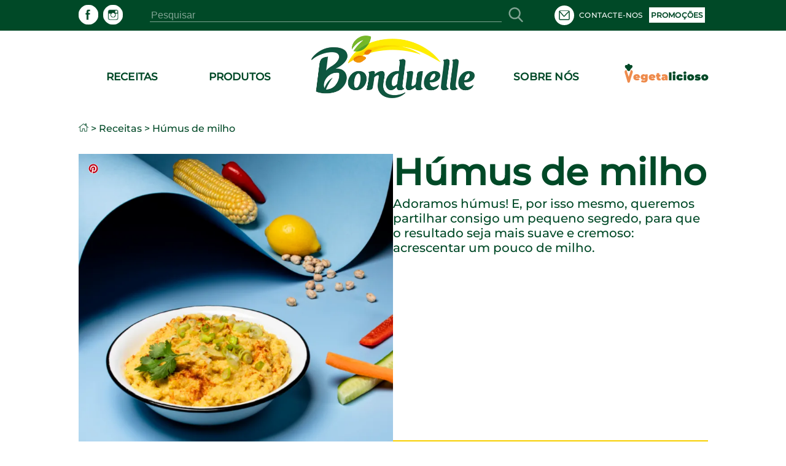

--- FILE ---
content_type: text/html; charset=utf-8
request_url: https://www.bonduelle.pt/receitas/r/humus-de-milho/frz0167
body_size: 127247
content:
<!DOCTYPE html><html lang="pt" data-beasties-container><head>
  <meta charset="utf-8">
  <meta name="google-site-verification" content="4NXjEDPuzCN3uGeJxiMMOlEO6nB8yXWbonQo3XqZZ4E">
  <title>Receita fácil Húmus de milho | Bonduelle | Vegetalicioso</title>
  <meta name="description" content="Descubra a nossa deliciosa receita: Húmus de milho. Prepare receitas fáceis e saudáveis com Vegetalicioso">
  <base href="/">
  <meta name="viewport" content="width=device-width,initial-scale=1.0">
  <meta http-equiv="X-UA-Compatible" content="IE=edge">
  <script type="text/javascript" src="/ruxitagentjs_ICANVfqru_10327251022105625.js" data-dtconfig="rid=RID_-595627749|rpid=140316990|domain=bonduelle.pt|reportUrl=/rb_bf75358etl|app=7178b928131bb517|owasp=1|featureHash=ICANVfqru|srsr=10000|rdnt=1|uxrgce=1|srcss=0|cuc=byhj0y66|srxcss=0|srxicss=0|mel=100000|dpvc=1|lastModification=1767715681386|tp=500,50,0|srbbv=2|agentUri=/ruxitagentjs_ICANVfqru_10327251022105625.js"></script><link rel="icon" type="image/x-icon" href="./assets/images/logo.ico">
  <script type="text/javascript">
    window.gdprAppliesGlobally = true;
    (function () {
      function a(e) {
        if (!window.frames[e]) {
          if (document.body && document.body.firstChild) {
            var t = document.body;
            var n = document.createElement("iframe");
            n.style.display = "none";
            n.name = e;
            n.title = e;
            t.insertBefore(n, t.firstChild)
          } else {
            setTimeout(function () {
              a(e)
            }, 5)
          }
        }
      }

      function e(n, r, o, c, s) {
        function e(e, t, n, a) {
          if (typeof n !== "function") {
            return
          }
          if (!window[r]) {
            window[r] = []
          }
          var i = false;
          if (s) {
            i = s(e, t, n)
          }
          if (!i) {
            window[r].push({
              command: e,
              parameter: t,
              callback: n,
              version: a
            })
          }
        }
        e.stub = true;

        function t(a) {
          if (!window[n] || window[n].stub !== true) {
            return
          }
          if (!a.data) {
            return
          }
          var i = typeof a.data === "string";
          var e;
          try {
            e = i ? JSON.parse(a.data) : a.data
          } catch (t) {
            return
          }
          if (e[o]) {
            var r = e[o];
            window[n](r.command, r.parameter, function (e, t) {
              var n = {};
              n[c] = {
                returnValue: e,
                success: t,
                callId: r.callId
              };
              a.source.postMessage(i ? JSON.stringify(n) : n, "*")
            }, r.version)
          }
        }
        if (typeof window[n] !== "function") {
          window[n] = e;
          if (window.addEventListener) {
            window.addEventListener("message", t, false)
          } else {
            window.attachEvent("onmessage", t)
          }
        }
      }
      e("__tcfapi", "__tcfapiBuffer", "__tcfapiCall", "__tcfapiReturn");
      a("__tcfapiLocator");
      (function (e) {
        var t = document.createElement("script");
        t.id = "spcloader";
        t.type = "text/javascript";
        t.async = true;
        t.src = "https://sdk.privacy-center.org/" + e + "/loader.js?target=" + document.location.hostname;
        t.charset = "utf-8";
        var n = document.getElementsByTagName("script")[0];
        n.parentNode.insertBefore(t, n)
      })("87259965-a0de-4daf-bf9e-ed33cbeb836e")
    })();
    window.didomiEventListeners = window.didomiEventListeners || [];
    window.didomiEventListeners.push({
          event: 'preferences.clicksavechoices',
          listener: function (context) {
            setTimeout(() => {
              window.location.reload();
            }, 500);
          }
        });
        window.didomiEventListeners.push({
          event: 'preferences.clickclose',
          listener: function (context) {
            setTimeout(() => {
              window.location.reload();
            }, 500);
          }
        });
        window.didomiEventListeners.push({
          event: 'preferences.clickagreetoall',
          listener: function (context) {
            setTimeout(() => {
              window.location.reload();
            }, 500);
          }
        });
        window.didomiEventListeners.push({
          event: 'preferences.clickdisagreetoall',
          listener: function (context) {
            setTimeout(() => {
              window.location.reload();
            }, 500);
          }
        });
        window.didomiEventListeners.push({
          event: 'notice.clickdisagree',
          listener: function (context) {
            setTimeout(() => {
              window.location.reload();
            }, 500);
          }
        });
  </script>
<style>:root{--color-green-dark:#003d21;--color-green-light:#14b072;--color-yellow:#f7cf00}html,body{height:100%}body{margin:0}</style><style>:root{--color-green-dark: #003d21;--color-green-light: #14b072;--color-yellow: #f7cf00}@font-face{font-family:Montserrat;src:url(/assets/fonts/montserrat/montserrat-medium.ttf);font-display:swap}.som-default-theme.lang-default{--font-family-regular: Montserrat, sans-serif;--font-family-medium: Montserrat, sans-serif;--font-family-semi-bold: Montserrat, sans-serif;--font-family-bold: Montserrat, sans-serif;--magazine-main-color: #14B072;--magazine-back-color: #14B072;--magazine-accent-color: white;--magazine-secondary-color: #00512C;--magazine-secondary-font-color: #80A493}.som-default-theme.lang-default .som-font-regular{font-family:Montserrat,sans-serif;font-weight:400}.som-default-theme.lang-default .som-font-medium{font-family:Montserrat,sans-serif;font-weight:500;font-style:normal;font-stretch:normal;line-height:1;letter-spacing:.2px}.som-default-theme.lang-default .som-font-bold{font-family:Montserrat,sans-serif;font-weight:700}.som-default-theme .som-main-color{color:#004927}.som-default-theme .som-main-back{background-color:#004927}.som-default-theme .som-main-border-color{border-color:#004927}.som-default-theme .som-main-border-top{border-top:1px solid #004927}.som-default-theme .som-main-border-bottom{border-bottom:1px solid #004927}.som-default-theme .som-main-stroke{stroke:#004927}.som-default-theme .som-accent-color{color:#fff}.som-default-theme .som-accent-back{background-color:#fff}.som-default-theme .som-secondary-color-hover:hover{color:#14b072!important}.som-default-theme .som-secondary-stroke-hover:hover{stroke:#14b072}.som-default-theme .som-secondary-font-color{color:#80a493}.som-default-theme .som-secondary-font-back{background-color:#80a493}.som-default-theme .sf-main-color{color:#004927!important}@media screen and (max-width: 1024px){.som-default-theme .sf-main-color-mobile{color:#004927}}.som-default-theme .sf-secondary-font-color{color:#80a493}.som-default-theme .sf-secondary-font-color-placeholder::placeholder{color:#80a493}.som-default-theme .sf-icon-stroke{stroke:#fff}.som-default-theme .sf-icon-fill{fill:#fff}.som-default-theme .som-desktop-social,.som-default-theme .som-desktop-top-item,.som-default-theme .footer-right-social,.som-default-theme .som-mobile-menu-top-item{cursor:pointer;color:#fff;fill:#fff}.som-default-theme .som-desktop-social .som-social-network-icon,.som-default-theme .som-desktop-top-item .som-social-network-icon,.som-default-theme .footer-right-social .som-social-network-icon{fill:#fff}.som-default-theme .som-desktop-social .som-social-network-icon-size,.som-default-theme .som-desktop-top-item .som-social-network-icon-size,.som-default-theme .footer-right-social .som-social-network-icon-size{height:32px;width:32px}.som-default-theme .som-desktop-top-item .sf-icon-stroke,.som-default-theme .som-mobile-menu-top-item .sf-icon-stroke{stroke:#004927}.som-default-theme .som-desktop-social .sf-icon-fill,.som-default-theme .footer-right-social .sf-icon-fill{fill:#004927}.som-default-theme .som-desktop-top-item svg:hover .sf-icon-stroke,.som-default-theme .som-mobile-menu-top-item svg:hover .sf-icon-stroke{stroke:#14b072}.som-default-theme .som-desktop-social svg:hover .sf-icon-fill,.som-default-theme .footer-right-social svg:hover .sf-icon-fill{fill:#14b072}.som-default-theme .som-mobile-menu-social,.som-default-theme .som-mobile-header-top-right{cursor:pointer;color:#004927;fill:#004927}.som-default-theme .som-mobile-menu-social .som-social-network-icon-size{height:48px;width:48px}.som-default-theme .som-mobile-menu-social .sf-icon-fill{fill:#fff}.som-default-theme .sf-title{font-family:var(--font-family-bold);font-weight:700;line-height:1}.som-default-theme .sf-headline-title,.som-default-theme .sf-headline-list-item{color:#004927}html,body{height:100%}body{margin:0}ul{margin:0}li{list-style:none}a{color:inherit;text-decoration:none}h1,h2,h3{margin:0}.som-bloc{margin:32px auto;width:1025px}.highlight{font-weight:700}.block{display:block}.mt-c-sm{margin-top:1rem}.mt-c-md{margin-top:1.5rem}.mb-c-sm{margin-bottom:1rem}@media screen and (max-width: 1024px){.som-bloc{margin:50px 15px 0;width:calc(100% - 30px)}}@media screen and (max-width: 550px){.som-bloc{margin:30px 12px 0;width:calc(100% - 24px)}}
</style><link rel="stylesheet" href="styles.274a15f8ca6f5da4.css" media="print" onload="this.media='all'"><noscript><link rel="stylesheet" href="styles.274a15f8ca6f5da4.css" media="all"></noscript><style ng-app-id="ng">main[_ngcontent-ng-c867537891]{min-height:600px;padding-bottom:2rem}.skip-link[_ngcontent-ng-c867537891]{position:absolute;top:-40px;left:0;background:#000;color:#fff;padding:8px 16px;z-index:1000;transition:top .3s;text-decoration:none}.skip-link[_ngcontent-ng-c867537891]:focus{top:0}</style><style ng-app-id="ng">[_ngcontent-ng-c3920817021]:root{--color-green-dark: #003d21;--color-green-light: #14b072;--color-yellow: #f7cf00}.contact[_ngcontent-ng-c3920817021]{display:flex;align-items:center}.contact[_ngcontent-ng-c3920817021]   mat-icon[_ngcontent-ng-c3920817021]{margin-right:.5rem}som-mobile-header[_ngcontent-ng-c3920817021]{display:none}.som-modal[_ngcontent-ng-c3920817021]  .som-modal-container-view{top:194px}.som-modal[_ngcontent-ng-c3920817021]  .som-modal-container-icon{width:35px!important;height:35px!important;right:0!important;top:-40px!important;color:#fff!important}.som-desktop-logo[_ngcontent-ng-c3920817021]{height:70%;margin-bottom:5px;max-height:102px}.som-desktop-logo[_ngcontent-ng-c3920817021]   img[_ngcontent-ng-c3920817021]{margin:8px auto auto;height:100%;max-height:102px;display:block;max-width:100%}.som-desktop-top[_ngcontent-ng-c3920817021]{display:flex;align-items:center;width:1025px}.som-desktop-top-item[_ngcontent-ng-c3920817021]{display:inline-block;padding:0 5px;text-transform:uppercase;font-size:12px;vertical-align:middle;margin-top:auto;margin-bottom:auto}.som-desktop-top-item-button[_ngcontent-ng-c3920817021]{background:#fff;text-align:center;text-transform:uppercase;padding:5px 3px;font-size:12px;color:#004927}.som-desktop-top-icon[_ngcontent-ng-c3920817021]   sf-icon[_ngcontent-ng-c3920817021]{height:32px;width:32px}.som-desktop-social[_ngcontent-ng-c3920817021]{max-width:200px}.som-desktop-bar[_ngcontent-ng-c3920817021]  input{border-bottom:1px solid #80A493}.som-mobile-top-left[_ngcontent-ng-c3920817021], .som-mobile-top-right[_ngcontent-ng-c3920817021]{height:100%;display:flex;align-items:center}.som-mobile-top-left[_ngcontent-ng-c3920817021]   ul[_ngcontent-ng-c3920817021], .som-mobile-top-right[_ngcontent-ng-c3920817021]   ul[_ngcontent-ng-c3920817021]{padding:0;height:100%;display:flex;align-items:center;gap:1.5rem}.som-mobile-top-left[_ngcontent-ng-c3920817021]   ul[_ngcontent-ng-c3920817021]   li[_ngcontent-ng-c3920817021], .som-mobile-top-right[_ngcontent-ng-c3920817021]   ul[_ngcontent-ng-c3920817021]   li[_ngcontent-ng-c3920817021]{height:100%;display:flex;align-items:center}.som-mobile-top-left[_ngcontent-ng-c3920817021]   ul[_ngcontent-ng-c3920817021]   li[_ngcontent-ng-c3920817021]:first-child, .som-mobile-top-right[_ngcontent-ng-c3920817021]   ul[_ngcontent-ng-c3920817021]   li[_ngcontent-ng-c3920817021]:first-child{margin-left:0}.som-mobile-top-icon[_ngcontent-ng-c3920817021]{cursor:pointer;display:flex}.som-mobile-top-icon[_ngcontent-ng-c3920817021]   sf-icon[_ngcontent-ng-c3920817021]{height:34px;width:34px}.som-mobile-menu-top[_ngcontent-ng-c3920817021]{height:75px;font-size:13px;font-weight:400}.som-mobile-menu-top[_ngcontent-ng-c3920817021]   ul[_ngcontent-ng-c3920817021]{align-items:center;display:flex;height:100%;padding:0}.som-mobile-menu-top[_ngcontent-ng-c3920817021]   ul[_ngcontent-ng-c3920817021]   li[_ngcontent-ng-c3920817021]{display:inline-block;margin-left:10px;text-transform:uppercase}.som-mobile-menu-top-button[_ngcontent-ng-c3920817021]{background:#fff;text-align:center;padding:14px 9px}.som-mobile-menu-top-button[_ngcontent-ng-c3920817021]   a[_ngcontent-ng-c3920817021]{font-weight:700}.som-mobile-menu-top-item[_ngcontent-ng-c3920817021]{display:flex;align-items:center}.som-mobile-menu-top-item[_ngcontent-ng-c3920817021] > *[_ngcontent-ng-c3920817021]{display:inline-block}.som-mobile-menu-top-item-text[_ngcontent-ng-c3920817021]{margin-left:9px}.som-mobile-menu-top-icon[_ngcontent-ng-c3920817021]   sf-icon[_ngcontent-ng-c3920817021]{height:32px;width:32px}.som-mobile-menu-bottom[_ngcontent-ng-c3920817021]{margin:0 15px}.som-mobile-menu-bottom-title[_ngcontent-ng-c3920817021]{font-size:16.5px;letter-spacing:.3px;margin-bottom:10px}.som-mobile-menu-divider1[_ngcontent-ng-c3920817021]{height:2px;margin-bottom:11.5px}.som-mobile-menu-divider2[_ngcontent-ng-c3920817021]{height:2px;margin:16px 0}.som-mobile-menu-social[_ngcontent-ng-c3920817021]{padding-bottom:12px}.som-mobile-search[_ngcontent-ng-c3920817021]{height:97px;background:#fff}@media screen and (max-height: 420px){.som-mobile-header-top-icon[_ngcontent-ng-c3920817021]   sf-icon[_ngcontent-ng-c3920817021]{height:30px;width:30px}.som-mobile-header-menu-top[_ngcontent-ng-c3920817021]{height:50px;font-size:8px}.som-mobile-header-menu-top[_ngcontent-ng-c3920817021]   ul[_ngcontent-ng-c3920817021]   li[_ngcontent-ng-c3920817021]{margin-left:12px;text-transform:uppercase}.som-mobile-header-menu-top-button[_ngcontent-ng-c3920817021]{padding:9px 0 8px;font-size:8px}.som-mobile-header-menu-top-icon[_ngcontent-ng-c3920817021]   mat-icon[_ngcontent-ng-c3920817021]{height:20px;width:20px}.som-mobile-header-menu-bottom-title[_ngcontent-ng-c3920817021]{font-size:11px}.som-mobile-header-menu-divider1[_ngcontent-ng-c3920817021]{margin-bottom:8px}.som-mobile-header-menu-divider2[_ngcontent-ng-c3920817021]{margin:10px 0}.som-mobile-header-menu-social[_ngcontent-ng-c3920817021]{height:32px}.som-mobile-header-search[_ngcontent-ng-c3920817021]{height:56px}}  body.direction--rtl .sf-search-bar{text-align:start!important}  body.direction--rtl .sf-search-bar-top{margin-right:0!important;margin-left:45px}  body.direction--rtl .sf-search-il{right:auto!important;left:8px}.som-desktop-top[_ngcontent-ng-c3920817021]{display:flex;justify-content:space-between}.som-desktop-top[_ngcontent-ng-c3920817021]   sf-search-bar[_ngcontent-ng-c3920817021]{margin:0 36px}.som-desktop-top[_ngcontent-ng-c3920817021]   ul[_ngcontent-ng-c3920817021]{padding:0}@media screen and (max-width: 1024px){som-desktop-header[_ngcontent-ng-c3920817021]{display:none}som-mobile-header[_ngcontent-ng-c3920817021]{display:block}}</style><style ng-app-id="ng">[_ngcontent-ng-c3994491288]:root{--color-green-dark: #003d21;--color-green-light: #14b072;--color-yellow: #f7cf00}[_nghost-ng-c3994491288]{display:block;margin:auto;max-width:1024px}[_nghost-ng-c3994491288]   ol[_ngcontent-ng-c3994491288]{list-style:none;margin:0;padding:0;z-index:10;display:flex}[_nghost-ng-c3994491288]   ol[_ngcontent-ng-c3994491288]   a[_ngcontent-ng-c3994491288]{display:flex}[_nghost-ng-c3994491288]   ol.white[_ngcontent-ng-c3994491288]{position:absolute;top:240px;z-index:2}[_nghost-ng-c3994491288]   ol.white[_ngcontent-ng-c3994491288]   .som-breadcrumb-item[_ngcontent-ng-c3994491288]{color:#fff}[_nghost-ng-c3994491288]   ol.white[_ngcontent-ng-c3994491288]   .som-breadcrumb-item[_ngcontent-ng-c3994491288]:hover{color:#004927}.som-breadcrumb[_ngcontent-ng-c3994491288]{font-size:1rem}.som-breadcrumb-item-arrow[_ngcontent-ng-c3994491288]{margin:0 .25rem}.som-breadcrumb-item-icon[_ngcontent-ng-c3994491288]{height:1rem;width:1rem}@media screen and (max-width: 1024px){[_nghost-ng-c3994491288]   ol[_ngcontent-ng-c3994491288]{left:20px}[_nghost-ng-c3994491288]   ol.white[_ngcontent-ng-c3994491288]{top:96px}}@media screen and (max-width: 550px){[_nghost-ng-c3994491288]{display:none}}</style><style ng-app-id="ng">[_ngcontent-ng-c3931727441]:root{--color-green-dark: #003d21;--color-green-light: #14b072;--color-yellow: #f7cf00}.footer[_ngcontent-ng-c3931727441]{font-size:13px}.footer[_ngcontent-ng-c3931727441]   som-footer[_ngcontent-ng-c3931727441]{width:1025px;margin:auto}.footer-bottom-list[_ngcontent-ng-c3931727441]{display:flex;flex-wrap:wrap;font-size:10px;font-weight:700;min-height:27px;list-style:none;padding:0 0 .4em;text-transform:uppercase}.footer-bottom-list-item[_ngcontent-ng-c3931727441]{display:inline;line-height:1.6em;letter-spacing:.2px;padding-right:2em;cursor:pointer}.footer-bottom-list-item[_ngcontent-ng-c3931727441]:hover{color:#14b072}.footer-bottom-list-item-link-disable[_ngcontent-ng-c3931727441]:hover{color:#80a493;cursor:initial}.footer-right-title[_ngcontent-ng-c3931727441]{font-size:17px;margin:0 0 3px}.footer-right-list[_ngcontent-ng-c3931727441]{text-align:left;padding-left:0}.footer-right-text[_ngcontent-ng-c3931727441]{margin-bottom:10px}.footer-right-newsletter[_ngcontent-ng-c3931727441]{width:80%}.footer-right-newsletter[_ngcontent-ng-c3931727441]  .sf-mini-newsletter-form-control{color:#fff!important}.footer-right-social[_ngcontent-ng-c3931727441] {max-width:200px;margin:19px 0 16px}.footer-right-social[_ngcontent-ng-c3931727441]  .som-social-network-icon{fill:#14b072!important}.footer-right-social[_ngcontent-ng-c3931727441]  .som-social-network-icon:hover{fill:#fff!important}.footer-right-social[_ngcontent-ng-c3931727441]  .som-social-network-icon:hover .sf-icon-fill{fill:#14b072!important}.footer-right-social[_ngcontent-ng-c3931727441]  .som-social-network-icon .sf-icon-fill{fill:#fff!important}.footer-expansion-panel-title[_ngcontent-ng-c3931727441]{font-size:17px}@media screen and (max-width: 1024px){.footer[_ngcontent-ng-c3931727441]   som-footer[_ngcontent-ng-c3931727441]{width:100%}.footer-bottom-list[_ngcontent-ng-c3931727441]{margin-left:16px;margin-right:16px}.footer-right-title[_ngcontent-ng-c3931727441], .footer-right-text[_ngcontent-ng-c3931727441], .footer-right-newsletter[_ngcontent-ng-c3931727441]{display:none}.footer-expansion-panel-content[_ngcontent-ng-c3931727441]{padding-right:16px}}@media screen and (max-width: 550px){.footer[_ngcontent-ng-c3931727441]{font-size:13px}.footer-right-list[_ngcontent-ng-c3931727441]{text-align:center}.footer-bottom-list[_ngcontent-ng-c3931727441]{display:flex;justify-content:space-between;flex-wrap:wrap;font-size:8px;line-height:2em;height:55px;margin:0 10px}.footer-bottom-list-item[_ngcontent-ng-c3931727441]{padding:0 5px}.footer-expansion-panel[_ngcontent-ng-c3931727441]     .sf-ep-header{display:inline-flex}.footer-expansion-panel-title[_ngcontent-ng-c3931727441]{margin-bottom:10px}.footer-expansion-panel-content[_ngcontent-ng-c3931727441]{text-align:left;padding:0 10px}}@media screen and (max-height: 420px){.footer-left[_ngcontent-ng-c3931727441]{display:inline-block}}</style><style ng-app-id="ng">[_nghost-ng-c740748423]{display:block;height:200px}.som-header[_ngcontent-ng-c740748423]{position:fixed;width:100%;z-index:995}.som-header-container[_ngcontent-ng-c740748423]{width:100%;background-color:#fff;max-height:150px}.som-header-menu[_ngcontent-ng-c740748423]{width:1025px;margin:0 auto;display:flex;position:relative;max-height:150px;text-transform:uppercase}.som-header-menu-section[_ngcontent-ng-c740748423]{flex:1;display:flex}.som-header-menu-section-left[_ngcontent-ng-c740748423], .som-header-menu-section-right[_ngcontent-ng-c740748423]{justify-content:space-around;text-align:center}.som-header-menu-section-item[_ngcontent-ng-c740748423]{display:flex;flex-direction:column;align-items:center;justify-content:center;flex:0 0 40%;white-space:nowrap;position:relative}.som-header-menu-logo[_ngcontent-ng-c740748423]{min-height:100px;position:relative}.som-header-menu-logo-img[_ngcontent-ng-c740748423]{margin:15px auto auto;height:70%;display:block}.som-header-menu-logo-text[_ngcontent-ng-c740748423]{text-align:center;font-size:12px;width:100%;position:absolute;white-space:break-spaces}.som-header-top[_ngcontent-ng-c740748423]{display:flex;justify-content:center;align-items:center;height:50px}.som-header-top-icon-right[_ngcontent-ng-c740748423]{width:40%;display:inline-block;text-align:right;padding:0}.som-header-top-icon-right[_ngcontent-ng-c740748423]   li[_ngcontent-ng-c740748423]{display:inline-block;padding:0 5px}</style><style ng-app-id="ng">[_ngcontent-ng-c489317862]:root{--color-green-dark: #003d21;--color-green-light: #14b072;--color-yellow: #f7cf00}[_nghost-ng-c489317862]{display:inline-block}ul[_ngcontent-ng-c489317862]{padding:0;height:100%;display:flex}ul[_ngcontent-ng-c489317862]   li[_ngcontent-ng-c489317862]{list-style:none;display:inline-block;margin-right:8px}  body.direction--rtl ul li.som-social-network-container{margin-right:0;margin-left:8px}mat-icon[_ngcontent-ng-c489317862]{stroke:#fff}</style><style ng-app-id="ng">input[type=text],select{-webkit-appearance:none}.sf-button{border:none;cursor:pointer;width:fit-content;text-decoration:none;text-align:center;text-transform:uppercase;font-size:15px;padding:10px 20px;font-weight:700;background-color:transparent}.sf-popover-backdrop{background:none}.sf-global-display-mobile{display:none}.sf-global-display-deckstop{display:block}.sf-main-color,.sf-main-color-hover:hover{color:#004927}@media screen and (max-width: 1024px){.sf-main-color-mobile{color:#004927}}.sf-main-back,.sf-main-back-hover:hover{background-color:#004927}.sf-main-border-top{border-top:1px solid #004927}@media screen and (max-width: 1024px){.sf-main-border-top-mobile{border-top:1px solid #004927}}.sf-main-border-bottom{border-bottom:1px solid #004927}@media screen and (max-width: 1024px){.sf-main-border-bottom-mobile{border-top:1px solid #004927}}.sf-main-stroke,.sf-main-stroke:hover{stroke:#004927}.sf-secondary-color,.sf-secondary-color-hover:hover{color:#14b072}.sf-secondary-back{background-color:#14b072}.sf-secondary-back-hover-full:hover,.sf-secondary-back-hover-full:active,.sf-secondary-back-hover-full:focus{background-color:#14b072}.sf-secondary-border-top{border-top:1px solid #14B072}.sf-secondary-border-bottom{border-bottom:1px solid #14B072}.sf-secondary-stroke,.sf-secondary-stroke-hover:hover{stroke:#14b072}.sf-secondary-fill{fill:#14b072}.sf-secondary-font-color{color:#80a493}.sf-secondary-font-color-placeholder::placeholder{color:#0049273b}.sf-secondary-font-border-top{border-top:1px solid #80A493}.sf-secondary-font-border-bottom{border-bottom:1px solid #80A493}.sf-accent-color,.sf-accent-color-hover:hover{color:#fff}.sf-accent-color-hover-full:hover,.sf-accent-color-hover-full:active,.sf-accent-color-hover-full:focus{color:#fff}.sf-accent-back{background-color:#fff}.sf-accent-back-hover-full:hover,.sf-accent-back-hover-full:active,.sf-accent-back-hover-full:focus{background-color:#fff}.sf-accent-back-hover:hover{background-color:#fff}.sf-error-color{color:red}.sf-icon-stroke{stroke:#fff}.sf-icon-fill{fill:#fff}@media screen and (max-width: 1024px){.sf-button{font-size:13px}}@media screen and (max-width: 550px){.sf-global-display-mobile{display:block}.sf-global-display-deckstop{display:none}}button{border:none;background:none;padding:0;color:inherit}input[type=search]::-webkit-search-cancel-button{appearance:none;display:none}.sr-only{position:absolute;width:1px;height:1px;padding:0;margin:-1px;overflow:hidden;clip:rect(0 0 0 0);border:0;white-space:nowrap}.sf-search{align-items:center;display:flex;height:100%;margin:auto;position:relative}.sf-search .sf-highlighted{font-weight:700}.sf-search-il{right:8px;position:absolute;margin:0 8px}.sf-search-bar{background:transparent;border:none;flex:1;font-size:inherit;position:relative}.sf-search-bar-top{margin-right:45px}.sf-search-bar-icon{cursor:pointer;width:18px;height:100%}.sf-search-bar-icon-container{position:absolute;margin:0 8px;right:8px}@media screen and (max-width: 1024px){.sf-search-il{position:absolute;margin:0 8px;right:auto;left:8px}}
</style><style ng-app-id="ng">mat-icon,mat-icon.mat-primary,mat-icon.mat-accent,mat-icon.mat-warn{color:var(--mat-icon-color, inherit)}.mat-icon{-webkit-user-select:none;user-select:none;background-repeat:no-repeat;display:inline-block;fill:currentColor;height:24px;width:24px;overflow:hidden}.mat-icon.mat-icon-inline{font-size:inherit;height:inherit;line-height:inherit;width:inherit}.mat-icon.mat-ligature-font[fontIcon]::before{content:attr(fontIcon)}[dir=rtl] .mat-icon-rtl-mirror{transform:scale(-1, 1)}.mat-form-field:not(.mat-form-field-appearance-legacy) .mat-form-field-prefix .mat-icon,.mat-form-field:not(.mat-form-field-appearance-legacy) .mat-form-field-suffix .mat-icon{display:block}.mat-form-field:not(.mat-form-field-appearance-legacy) .mat-form-field-prefix .mat-icon-button .mat-icon,.mat-form-field:not(.mat-form-field-appearance-legacy) .mat-form-field-suffix .mat-icon-button .mat-icon{margin:auto}</style><style ng-app-id="ng">:root{--color-green-dark: #003d21;--color-green-light: #14b072;--color-yellow: #f7cf00}.overlay{background-color:#0006;display:block;height:calc(var(--vh, 1vh) * 100);opacity:1;pointer-events:none;position:fixed;right:0;top:0;transition:all .25s cubic-bezier(.65,0,.35,1);width:100vw;z-index:4}.som-mobile-header{font-weight:700;height:80px}.som-mobile-header-top{background:#fff;display:flex;height:80px;position:fixed;width:100%;z-index:5;box-sizing:border-box;padding-left:1rem;padding-right:1rem;border-bottom:.0625rem solid #d2cdc9;justify-content:space-between;align-items:center}.som-mobile-header-top-search{font-size:40px;top:80px;left:0;position:fixed;width:100%;transform:translateY(-100%);transition:transform .3s ease-in-out}.som-mobile-header-top-search.opened{transform:translateY(0)}.som-mobile-header-top-search .sf-search-bar{margin-left:12px}.som-mobile-header-top-logo{flex:1 0}.som-mobile-header-top-logo img{height:70px}.som-mobile-header-top-right{display:flex;flex:0 0 0px;justify-content:flex-end;align-items:center;padding:0 16px}.som-mobile-header-top-toggle{flex:0 1 53px;display:flex;justify-content:center;align-items:center;margin-left:1rem}.som-mobile-header-top-toggle-close{height:100%;display:flex;align-items:center}.som-mobile-header-top-toggle-close mat-icon{width:16px;height:16px}.som-mobile-header-menu{display:flex;flex-direction:column;height:calc(100% - 80px);width:100%;position:fixed;right:0;text-align:left;top:80px;z-index:5;transform:translate(100%);transition:transform .3s ease-in-out}.som-mobile-header-menu.opened{transform:translate(0)}.som-mobile-header-menu-bottom{flex:0}.som-mobile-header-menu-item{font-size:16px;text-align:left!important;text-transform:uppercase;margin:0 0 50px 15px}.som-mobile-header-menu-item:first-child{padding-top:50px}.som-mobile-header-menu-item:last-child{padding-bottom:0}.som-mobile-header-menu-item-container{display:flex;flex-direction:column;overflow-y:scroll}.som-mobile-header h1{padding-top:0}.som-mobile-header .sf-mini-newsletter-form-control{color:#004927!important}@media screen and (max-width: 1024px){.som-mobile-header-top-logo img{height:48px}.som-mobile-header-menu.opened{transform:translate(30%)}}@media screen and (max-width: 550px),screen and (max-height: 420px){.som-mobile-header,.som-mobile-header-top{height:80px}.som-mobile-header-top-search{font-size:25px}.som-mobile-header-top-search .sf-search{justify-content:space-between}.som-mobile-header-top-search .sf-search-bar{width:275px;margin-left:10px}.som-mobile-header-top-logo{flex:0 1;display:flex;align-items:center}.som-mobile-header-top-right{height:100%;align-items:center;display:flex;flex:1 0}.som-mobile-header-top-toggle{cursor:pointer;flex:0 1 37px;height:100%;display:flex;align-items:center}.som-mobile-header-menu-item{font-size:15px;margin:0 0 32px 12px}.som-mobile-header-menu-item:first-child{padding-top:32px}.som-mobile-header-menu-item:last-child{padding-bottom:0}.som-mobile-header-menu-item .mat-icon{height:11px;width:11px}.som-mobile-header-menu.opened{transform:translate(0)}}
</style><style ng-app-id="ng">.sf-autocomplete-panel{background:#fff;visibility:hidden;max-width:none;max-height:fit-content;position:relative;width:calc(100% + 32px);margin:0 -16px}.sf-autocomplete-panel.sf-autocomplete-visible{visibility:visible}.sf-autocomplete-panel.sf-autocomplete-hidden{visibility:hidden}.sf-autocomplete-panel .sf-autocomplete-panel-above{border-radius:0}.sf-autocomplete-panel .sf-divider-horizontal{margin-top:-1px}
</style><style ng-app-id="ng">[_ngcontent-ng-c4264384510]:root{--color-green-dark: #003d21;--color-green-light: #14b072;--color-yellow: #f7cf00}[_nghost-ng-c4264384510]{display:block}.som-footer[_ngcontent-ng-c4264384510]{width:100%;z-index:2}.som-footer-container[_ngcontent-ng-c4264384510]{padding:37px 0 16px}.som-footer-left[_ngcontent-ng-c4264384510]{display:inline-block;vertical-align:top;width:calc(34% - 8px)}.som-footer-left-no-newsletter[_ngcontent-ng-c4264384510]{width:calc(45% - 8px)}.som-footer-left-container[_ngcontent-ng-c4264384510]{display:flex;flex:1 0;flex-direction:column}.som-footer-right[_ngcontent-ng-c4264384510]{display:inline-block;margin-left:8px;vertical-align:top;width:calc(33% - 8px)}.som-footer-right-no-newsletter[_ngcontent-ng-c4264384510]{width:calc(15% - 8px)}.som-footer-center[_ngcontent-ng-c4264384510]{display:inline-block;margin-left:8px;margin-right:8px;vertical-align:top;width:calc(33% - 16px)}.som-footer-center-group[_ngcontent-ng-c4264384510]{display:table-cell;width:50%}.som-footer-center-group-title[_ngcontent-ng-c4264384510]{font-size:17px;margin:0;margin-bottom:1rem}.som-footer-center-group-list[_ngcontent-ng-c4264384510]{flex-direction:column;list-style:none;padding:0 6px 0 0}.som-footer-center-group-list-item[_ngcontent-ng-c4264384510]{flex:1;margin-bottom:3px}.som-footer-center-group-list-item[_ngcontent-ng-c4264384510]   a[_ngcontent-ng-c4264384510]{display:flex}.som-footer-center-group-list-item-img[_ngcontent-ng-c4264384510]{height:30px}.som-footer-center-no-newsletter[_ngcontent-ng-c4264384510]{width:calc(40% - 8px);display:inline-flex}.som-footer-divider[_ngcontent-ng-c4264384510]{display:none}@media screen and (max-width: 1024px){.som-footer-container[_ngcontent-ng-c4264384510]{position:relative;padding:25px 16px 16px}.som-footer-left[_ngcontent-ng-c4264384510]{width:calc(50% - 8px);margin-bottom:50px}.som-footer-left-no-newsletter[_ngcontent-ng-c4264384510]{width:calc(30% - 8px)!important;display:inline-block!important}.som-footer-center[_ngcontent-ng-c4264384510]{width:calc(50% - 16px)}.som-footer-center-group-list-item[_ngcontent-ng-c4264384510]{display:flex;align-items:center;justify-content:center;height:32px}.som-footer-right[_ngcontent-ng-c4264384510]{margin-left:16px;position:absolute;bottom:0;left:0;width:50%}.som-footer-right-no-newsletter[_ngcontent-ng-c4264384510]{width:calc(20% - 8px)!important;position:initial!important}.som-footer-divider[_ngcontent-ng-c4264384510]{display:none}}@media screen and (max-width: 550px){.som-footer[_ngcontent-ng-c4264384510]{text-align:center}.som-footer-container[_ngcontent-ng-c4264384510]{padding:14px 12px 8px}.som-footer-left[_ngcontent-ng-c4264384510]{width:100%;margin-bottom:0}.som-footer-left-no-newsletter[_ngcontent-ng-c4264384510]{width:100%!important}.som-footer-center[_ngcontent-ng-c4264384510]{margin:0;width:100%}.som-footer-center-group[_ngcontent-ng-c4264384510]{display:block;width:100%}.som-footer-center-group-title[_ngcontent-ng-c4264384510]{font-size:15px}.som-footer-center-group-list[_ngcontent-ng-c4264384510]{padding-right:0}.som-footer-center-group-list-item[_ngcontent-ng-c4264384510]   a[_ngcontent-ng-c4264384510]{height:100%;align-items:center}.som-footer-center-group-list-item-img[_ngcontent-ng-c4264384510]{padding-left:10px}.som-footer-center-no-newsletter[_ngcontent-ng-c4264384510]{display:block}.som-footer-right[_ngcontent-ng-c4264384510]{margin:0;position:relative;width:100%;display:block}.som-footer-right-no-newsletter[_ngcontent-ng-c4264384510]{margin:0!important;position:relative!important;width:100%!important;display:block!important}.som-footer-divider[_ngcontent-ng-c4264384510]{display:block;height:1px;width:100%;margin:12px 0}}</style><style ng-app-id="ng">[_nghost-ng-c3201514207]{display:block}.sf-ep-header[_ngcontent-ng-c3201514207]{display:inline-flex;align-items:baseline}.sf-ep-header-title[_ngcontent-ng-c3201514207]{display:inline;margin:0}.sf-ep-header-toggle[_ngcontent-ng-c3201514207]{display:inline-block;margin-left:8px}.sf-ep-header-toggle-icon[_ngcontent-ng-c3201514207]{height:11px;width:11px}.sf-ep-header-clickable[_ngcontent-ng-c3201514207]{cursor:pointer}.sf-ep-container[_ngcontent-ng-c3201514207]{overflow:hidden;position:relative;height:auto}.sf-ep-content[_ngcontent-ng-c3201514207]{position:absolute;inset:0}</style><style ng-app-id="ng">[_ngcontent-ng-c1763111843]:root{--color-green-dark: #003d21;--color-green-light: #14b072;--color-yellow: #f7cf00}.som-dish[_ngcontent-ng-c1763111843]{margin-bottom:0!important}.som-dish-desc[_ngcontent-ng-c1763111843]{display:none}.som-recipe[_ngcontent-ng-c1763111843]{display:flex}.som-recipe[_ngcontent-ng-c1763111843]   .ingredient-picture[_ngcontent-ng-c1763111843]{width:25%;height:auto}.som-recipe-title[_ngcontent-ng-c1763111843]{font-size:60px;margin-top:0;margin-bottom:9px;font-family:var(--font-family-bold);font-weight:700;line-height:1}.som-recipe-text[_ngcontent-ng-c1763111843]{font-size:20px;font-family:var(--font-family-regular);flex-grow:1}.som-recipe-tips-title[_ngcontent-ng-c1763111843]{font-size:30px;line-height:1;margin-bottom:20px;font-family:var(--font-family-bold);font-weight:700}.som-recipe-tips-image[_ngcontent-ng-c1763111843]{height:557px!important;margin-bottom:15px}.som-recipe-container[_ngcontent-ng-c1763111843]{flex:1 0 calc(80% - 20px)}.som-recipe-container-header[_ngcontent-ng-c1763111843]{display:flex;gap:1.25rem}.som-recipe-container-header-left[_ngcontent-ng-c1763111843], .som-recipe-container-header-right[_ngcontent-ng-c1763111843]{width:50%;display:inline-block;vertical-align:top}.som-recipe-container-header-right[_ngcontent-ng-c1763111843]{width:50%;min-height:507px;display:flex;flex-direction:column;justify-content:space-between;position:relative}.group--see[_ngcontent-ng-c1763111843]   .som-recipe-container-header[_ngcontent-ng-c1763111843]{flex-direction:column}.group--see[_ngcontent-ng-c1763111843]   .som-recipe-container-header-left[_ngcontent-ng-c1763111843], .group--see[_ngcontent-ng-c1763111843]   .som-recipe-container-header-right[_ngcontent-ng-c1763111843]{width:100%}.group--see[_ngcontent-ng-c1763111843]   .som-recipe-container-header-right[_ngcontent-ng-c1763111843]{width:100%;padding-left:0;padding-top:20px;min-height:0}.direction--rtl[_ngcontent-ng-c1763111843]   .group--see[_ngcontent-ng-c1763111843]   .som-recipe-container-header-right[_ngcontent-ng-c1763111843]{padding-right:0}.group--see[_ngcontent-ng-c1763111843]   .som-recipe-container-header-right-button[_ngcontent-ng-c1763111843]{width:auto;padding-top:20px;text-align:right}.group--see[_ngcontent-ng-c1763111843]   .som-recipe-container-header-right-button[_ngcontent-ng-c1763111843]   button[_ngcontent-ng-c1763111843]{width:auto;padding:.2em 3em}.som-recipe-container-specification[_ngcontent-ng-c1763111843]{display:flex;margin:20px 0;height:50px;padding:10px 0}.som-recipe-container-specification-item[_ngcontent-ng-c1763111843]{flex:1;justify-content:space-evenly;margin:auto;text-align:center;display:inline-block;height:60px;line-height:50px;white-space:nowrap}.som-recipe-container-specification-item[_ngcontent-ng-c1763111843]   span[_ngcontent-ng-c1763111843]{font-size:15px;font-weight:700;padding:10px;line-height:50px;vertical-align:top}.som-recipe-container-specification-item-prep[_ngcontent-ng-c1763111843]{color:#f39325}.som-recipe-container-preparation[_ngcontent-ng-c1763111843]{padding-bottom:40px}.som-recipe-container-preparation-list[_ngcontent-ng-c1763111843]{width:calc(25% - 20px);margin-right:20px}.som-recipe-container-preparation-list-title[_ngcontent-ng-c1763111843]{margin-bottom:20px}.som-recipe-container-preparation-list-ingredient[_ngcontent-ng-c1763111843]{margin-top:15px!important;font-weight:400}.som-recipe-container-preparation-list-ingredient[_ngcontent-ng-c1763111843]   br[_ngcontent-ng-c1763111843]{display:block;margin-top:5px;content:""}.som-recipe-container-preparation-push[_ngcontent-ng-c1763111843]{margin-top:20px}.som-recipe-container-preparation-step[_ngcontent-ng-c1763111843]{width:75%}.som-recipe-container-preparation-step[_ngcontent-ng-c1763111843]   ol[_ngcontent-ng-c1763111843]{list-style-type:none;margin-block-start:0;padding-inline-start:0;top:0}.som-recipe-container-preparation-step[_ngcontent-ng-c1763111843]   ol[_ngcontent-ng-c1763111843]   div[_ngcontent-ng-c1763111843]{margin-bottom:20px;font-family:var(--font-family-regular);width:80%}.som-recipe-container-preparation-step[_ngcontent-ng-c1763111843]   ol[_ngcontent-ng-c1763111843]   div[_ngcontent-ng-c1763111843]:nth-child(1){font-size:30px;font-weight:700}.som-recipe-container-preparation-list[_ngcontent-ng-c1763111843], .som-recipe-container-preparation-step[_ngcontent-ng-c1763111843]{display:inline-block;padding-top:20px;vertical-align:top}.som-recipe-container-preparation-tips[_ngcontent-ng-c1763111843]{margin-top:40px;padding-top:20px}.som-recipe-container-preparation-tips-text[_ngcontent-ng-c1763111843]{margin-bottom:20px;font-family:var(--font-family-regular)}.som-recipe-container-preparation-tips-text[_ngcontent-ng-c1763111843]   a[_ngcontent-ng-c1763111843]{text-decoration:underline}.som-recipe-container-ingredients[_ngcontent-ng-c1763111843]{margin:20px 0}.som-recipe-container-read-also[_ngcontent-ng-c1763111843]{padding:0 0 20px}.highlight[_ngcontent-ng-c1763111843]{font-weight:700}.icon[_ngcontent-ng-c1763111843]   mat-icon[_ngcontent-ng-c1763111843]{width:36px;height:36px;padding:6px;border-radius:40px;color:#fff}.icon.icon-person[_ngcontent-ng-c1763111843]   .green-default[_ngcontent-ng-c1763111843]{background:var(--color-green-dark)}.icon.icon-person[_ngcontent-ng-c1763111843]   .green-magazine[_ngcontent-ng-c1763111843]{background:var(--magazine-main-color)}.icon.icon-person[_ngcontent-ng-c1763111843]   span[_ngcontent-ng-c1763111843]{color:inherit}.icon.icon-green[_ngcontent-ng-c1763111843]   mat-icon[_ngcontent-ng-c1763111843]{background:#14b072}.icon.icon-green[_ngcontent-ng-c1763111843]   span[_ngcontent-ng-c1763111843]{color:#14b072}.icon.icon-orange[_ngcontent-ng-c1763111843]   mat-icon[_ngcontent-ng-c1763111843]{background:#f39325}.icon.icon-orange[_ngcontent-ng-c1763111843]   span[_ngcontent-ng-c1763111843]{color:#f39325}.icon.icon-red[_ngcontent-ng-c1763111843]   mat-icon[_ngcontent-ng-c1763111843]{background:#e83d4c}.icon.icon-red[_ngcontent-ng-c1763111843]   span[_ngcontent-ng-c1763111843]{color:#e83d4c}.recipe-frame[_ngcontent-ng-c1763111843]{border:none;width:100%;min-height:80vh;overflow:hidden}@media screen and (max-width: 1024px){.som-recipe-title[_ngcontent-ng-c1763111843]{font-size:40px}.som-recipe-text[_ngcontent-ng-c1763111843]{font-size:14px}.som-recipe-tips-title[_ngcontent-ng-c1763111843]{font-size:22px}.som-recipe-tips-image[_ngcontent-ng-c1763111843]{height:339px!important}.som-recipe-container[_ngcontent-ng-c1763111843]{flex:1 0 calc(100% - 20px);margin:10px}.som-recipe-container-header-right[_ngcontent-ng-c1763111843]{min-height:363px}.som-recipe-container-header-right-button[_ngcontent-ng-c1763111843]   button[_ngcontent-ng-c1763111843]{font-size:1.4vw;height:35px}.som-recipe-container-specification[_ngcontent-ng-c1763111843]{height:auto}.som-recipe-container-specification-item[_ngcontent-ng-c1763111843]{height:auto;line-height:normal}.som-recipe-container-specification-item[_ngcontent-ng-c1763111843]   svg[_ngcontent-ng-c1763111843]{display:block;margin:auto}.som-recipe-container-specification-item[_ngcontent-ng-c1763111843]   span[_ngcontent-ng-c1763111843]{display:block;text-align:center;padding:5px 0;font-size:12px;line-height:normal}.som-recipe-container-preparation-step[_ngcontent-ng-c1763111843]   ol[_ngcontent-ng-c1763111843]   div[_ngcontent-ng-c1763111843]{width:100%}}@media screen and (max-width: 550px){.som-dish[_ngcontent-ng-c1763111843]{display:none}.som-dish-desc[_ngcontent-ng-c1763111843]{display:block}.som-recipe-title[_ngcontent-ng-c1763111843]{font-size:30px;margin-right:30px}.som-recipe-text[_ngcontent-ng-c1763111843]{font-size:12px;margin-right:30px}.som-recipe-tips-image[_ngcontent-ng-c1763111843]{height:215px!important}.som-recipe-product-slider[_ngcontent-ng-c1763111843]   .sf-product-slide[_ngcontent-ng-c1763111843]   .sf-product-slide-content[_ngcontent-ng-c1763111843]   .sf-product-slide-content-title[_ngcontent-ng-c1763111843]{display:inline-grid;width:calc(50% - 30px);margin:46px 30px 0 0;font-size:15px;vertical-align:top;align-items:center;max-height:90px;height:100%}.som-recipe-container-read-also[_ngcontent-ng-c1763111843]{padding:10px 0 0;margin-top:0!important}.som-recipe-container-read-also-display[_ngcontent-ng-c1763111843]{display:none}.som-recipe-container-read-also[_ngcontent-ng-c1763111843]   sf-slider-grid[_ngcontent-ng-c1763111843]{overflow-x:scroll}.som-recipe-container-header[_ngcontent-ng-c1763111843]{display:block}.som-recipe-container-header-left[_ngcontent-ng-c1763111843], .som-recipe-container-header-right[_ngcontent-ng-c1763111843]{width:100%}.som-recipe-container-header-right[_ngcontent-ng-c1763111843]{height:auto;min-height:auto;padding-left:0;margin-top:10px}.som-recipe-container-header-right-button[_ngcontent-ng-c1763111843]{position:relative;margin-top:20px}.som-recipe-container-header-right-button[_ngcontent-ng-c1763111843]   button[_ngcontent-ng-c1763111843]{font-size:10px;width:60%}.som-recipe-container-preparation-list[_ngcontent-ng-c1763111843], .som-recipe-container-preparation-step[_ngcontent-ng-c1763111843]{width:100%}.som-recipe-container-preparation-list[_ngcontent-ng-c1763111843]{display:flex;flex-direction:column-reverse;font-size:14px!important;padding-top:0}.som-recipe-container-preparation-list-ingredient[_ngcontent-ng-c1763111843]{font-size:14px!important}.som-recipe-container-preparation-push[_ngcontent-ng-c1763111843]{margin-top:0;margin-bottom:20px}.som-recipe-container-preparation-step[_ngcontent-ng-c1763111843]{width:100%}.som-recipe-container-preparation-step[_ngcontent-ng-c1763111843]   ol[_ngcontent-ng-c1763111843]   div[_ngcontent-ng-c1763111843]{margin-bottom:10px;width:100%}.som-recipe-container-preparation-step[_ngcontent-ng-c1763111843]   ol[_ngcontent-ng-c1763111843]   div[_ngcontent-ng-c1763111843]:nth-child(1){font-size:22px}.recipe-frame[_ngcontent-ng-c1763111843]{padding-top:50px}}</style><style ng-app-id="ng">[_ngcontent-ng-c383718013]:root{--color-green-dark: #003d21;--color-green-light: #14b072;--color-yellow: #f7cf00}[_nghost-ng-c383718013]{display:block}.mini-newsletter-form[_ngcontent-ng-c383718013]{display:flex}.mini-newsletter-form-control[_ngcontent-ng-c383718013]{padding-left:.5em;background:none;border:1px solid #77a592;color:inherit;line-height:20px;font-size:14px;letter-spacing:.1px;min-width:250px}.mini-newsletter-form[_ngcontent-ng-c383718013]::placeholder, .mini-newsletter-form[_ngcontent-ng-c383718013]:-ms-input-placeholder{color:#77a592}.mini-newsletter-form-button[_ngcontent-ng-c383718013]{border:none;border-radius:50%;background-color:#77a592;cursor:pointer;outline:none;padding:5px 5px 5px 3px;height:26px;width:26px}.mini-newsletter-form-button[_ngcontent-ng-c383718013]:disabled{cursor:not-allowed}.mini-newsletter-form-button[_ngcontent-ng-c383718013]:not([disabled]):hover{background-color:#fff}.mini-newsletter-form-button-container[_ngcontent-ng-c383718013]{align-items:center;display:flex;justify-content:center;min-width:30px}.mini-newsletter-gdpr[_ngcontent-ng-c383718013]{font-size:9px;color:#77a592;text-decoration:underline;margin-top:6px}@media screen and (max-width: 550px){.mini-newsletter-gdpr[_ngcontent-ng-c383718013]{font-size:7px}.mini-newsletter-form-button[_ngcontent-ng-c383718013]{height:20px;width:20px;margin-left:10px;padding:4px 4px 4px 2px}}</style><style ng-app-id="ng">[_ngcontent-ng-c3506423325]:root{--color-green-dark: #003d21;--color-green-light: #14b072;--color-yellow: #f7cf00}.title-s20[_ngcontent-ng-c3506423325]{font-size:24px!important}.som-menu-item[_ngcontent-ng-c3506423325]{cursor:default;display:inline-block;width:100%}.som-menu-item-link[_ngcontent-ng-c3506423325]{font-size:17px;font-weight:700;letter-spacing:.2px;vertical-align:middle;z-index:5;position:relative;white-space:normal}.som-menu-item-link[_ngcontent-ng-c3506423325]:hover{color:#14b072}.som-menu-item-img[_ngcontent-ng-c3506423325]{height:36px;vertical-align:middle;max-width:93px;display:block;margin:auto}.som-menu-item-svg[_ngcontent-ng-c3506423325]{height:100%;width:100px;line-height:1px;overflow:visible}.som-menu-item-svg.logo-hu[_ngcontent-ng-c3506423325]{width:160px;height:24px}.som-menu-item-svg[_ngcontent-ng-c3506423325]  svg{overflow:initial!important}.som-menu-item-dropdown[_ngcontent-ng-c3506423325]{visibility:hidden;opacity:0;position:absolute;padding:10px 20px;background:transparent;margin:0;text-align:left;min-width:150px!important;transform:translateY(-1em);transition:all .3s ease-in-out}  .direction--rtl .som-menu-item-dropdown{text-align:right}.som-menu-item-dropdown[_ngcontent-ng-c3506423325]   li[_ngcontent-ng-c3506423325]{list-style:none;padding:7px 0;font-size:12px}.som-menu-item-dropdown[_ngcontent-ng-c3506423325]   li[_ngcontent-ng-c3506423325]:first-child{padding-top:14px}.som-menu-item-dropdown[_ngcontent-ng-c3506423325]   li[_ngcontent-ng-c3506423325]:last-child{padding-bottom:14px}.som-menu-item-dropdown[_ngcontent-ng-c3506423325]   li[_ngcontent-ng-c3506423325]:hover{color:#14b072}.som-menu-item[_ngcontent-ng-c3506423325]   .visible[_ngcontent-ng-c3506423325]{visibility:visible;opacity:1;transform:translateY(0);background:#fff}.som-menu-item-expansion-img[_ngcontent-ng-c3506423325]{height:36px;vertical-align:middle;max-width:93px;display:block}.som-menu-item-expansion-svg[_ngcontent-ng-c3506423325], .som-menu-item-expansion[_ngcontent-ng-c3506423325]   mat-icon[_ngcontent-ng-c3506423325]{height:50px;min-width:136px}.som-menu-item-expansion-child[_ngcontent-ng-c3506423325]{padding:0 0 50px 50px;font-size:14px;font-weight:300;line-height:1.09;letter-spacing:.2px}.som-menu-item-expansion-child[_ngcontent-ng-c3506423325]:first-child{padding-top:50px}.som-menu-item-expansion-child[_ngcontent-ng-c3506423325]:last-child{padding-bottom:0}.som-menu-item[_ngcontent-ng-c3506423325]  .sf-ep-header-clickable .sf-ep-header-toggle-icon, .som-menu-item[_ngcontent-ng-c3506423325]  .sf-ep-header-clickable mat-icon{height:17px;width:12px}@media screen and (max-width: 1024px){.som-menu-item-expansion-vegeta[_ngcontent-ng-c3506423325], .som-menu-item-expansion[_ngcontent-ng-c3506423325]   mat-icon[_ngcontent-ng-c3506423325]{height:130px;min-width:136px;margin-left:-10px;margin-top:-25px}.som-menu-item[_ngcontent-ng-c3506423325]  .sf-ep-header-clickable .sf-ep-header-toggle-icon, .som-menu-item[_ngcontent-ng-c3506423325]  .sf-ep-header-clickable mat-icon{height:14px;width:14px;font-size:14px}}@media screen and (max-width: 550px),screen and (max-height: 420px){.som-menu-item-expansion-svg[_ngcontent-ng-c3506423325], .som-menu-item-expansion[_ngcontent-ng-c3506423325]   mat-icon[_ngcontent-ng-c3506423325]{height:38px;min-height:38px;min-width:103px}.som-menu-item-expansion-vegeta[_ngcontent-ng-c3506423325], .som-menu-item-expansion[_ngcontent-ng-c3506423325]   mat-icon[_ngcontent-ng-c3506423325]{height:87px!important;min-width:136px;margin-left:-27px;margin-top:-21px}.som-menu-item-expansion-child[_ngcontent-ng-c3506423325]{font-size:13px;padding:0 0 32px 20px}.som-menu-item-expansion-child[_ngcontent-ng-c3506423325]:first-child{padding-top:32px}.som-menu-item[_ngcontent-ng-c3506423325]  .sf-ep-header-clickable .sf-ep-header-toggle-icon, .som-menu-item[_ngcontent-ng-c3506423325]  .sf-ep-header-clickable mat-icon{height:10px;width:10px;font-size:10px}}.hidden[_ngcontent-ng-c3506423325]{display:none}</style><link rel="canonical" href="https://www.bonduelle.pt/receitas/r/humus-de-milho/frz0167"><script _ngcontent-ng-c3994491288 type="application/ld+json" id="json-ld-breadcrumb">{"@context":"https://schema.org","@type":"BreadcrumbList","itemListElement":[{"@type":"ListItem","position":1,"name":"receitas","item":"https://www.bonduelle.pt/receitas"},{"@type":"ListItem","position":2,"name":"Húmus de milho"}]}</script><script _ngcontent-ng-c1763111843 type="application/ld+json" id="json-ld-recipe">{"@context":"http://schema.org/","@type":"Recipe","name":"Húmus de milho","author":"Bonduelle","url":"https://www.bonduelle.pt/receitas/r/humus-de-milho/frz0167","image":"https://media.bonduelle.com/apr_131454/FRZ0167-152_houmous_de_mais_16704.webp","description":"Adoramos húmus! E, por isso mesmo, queremos partilhar consigo um pequeno segredo, para que o resultado seja mais suave e cremoso: acrescentar um pouco de milho.","prepTime":"PT5M","cookTime":"PT15M","recipeYield":4,"recipeIngredient":["300 g de grão-de-bico cozido","1 lata de 300 g de milho Bonduelle ","2 colheres de sopa de azeite","Sumo de meio limão ","Sal fino e pimenta recém-moída ","Para decorar, como toque final: coentros frescos e cebolinha"],"recipeInstructions":[{"@type":"HowToStep","name":"Etapa 1","text":"Abra o frasco de grão-de-bico e a lata de milho. Escorra bem."},{"@type":"HowToStep","name":"Etapa 2","text":"Num recipiente ou liquidificador, verta o grão-de-bico, o milho, o azeite e o sumo de limão. Triture até obter uma textura cremosa. Se for necessário, pode acrescentar 1 ou 2 colheres de água."},{"@type":"HowToStep","name":"Etapa 3","text":"Prove, tempere com sal e pimenta e triture novamente. Sirva como aperitivo com pão pita, pepino cortado em tiras, tomates cherry, etc."}],"keywords":"Receita fácil Húmus de milho | Bonduelle | Vegetalicioso","recipeCategory":"Snack","video":null}</script><style ng-app-id="ng">.slider-container[_ngcontent-ng-c2634162139]{position:relative;margin:auto;text-align:center;height:100%}.media-wrapper[_ngcontent-ng-c2634162139]{display:flex;height:100%;position:relative}.agree-consent-container[_ngcontent-ng-c2634162139]{display:flex;width:100%;overflow:hidden}.media-item[_ngcontent-ng-c2634162139]{max-width:100%;max-height:100%;flex:1;object-fit:cover;aspect-ratio:700/700}.bottom-navigation[_ngcontent-ng-c2634162139]{position:absolute;right:0;left:0;justify-self:center;bottom:1rem;display:flex;gap:1rem;background:#fff;opacity:.75;border-radius:4px;padding:.5rem 1rem}.bottom-navigation[_ngcontent-ng-c2634162139]   .nav-item[_ngcontent-ng-c2634162139]{width:.5rem;height:.5rem;border:2px solid;border-radius:100%}.bottom-navigation[_ngcontent-ng-c2634162139]   .nav-item[_ngcontent-ng-c2634162139]:not(.active){cursor:pointer}.slide-button[_ngcontent-ng-c2634162139]{position:absolute;top:45%;cursor:pointer;background:#fff;height:2.5rem;width:2.5rem;font-size:2rem;display:flex;align-items:center;justify-content:center;border:none;border-radius:3rem;opacity:.75}.slide-button[_ngcontent-ng-c2634162139]:hover{opacity:1}.slide-button.right[_ngcontent-ng-c2634162139]{right:1rem}.slide-button.left[_ngcontent-ng-c2634162139]{left:1rem}.pinterest[_ngcontent-ng-c2634162139]{cursor:pointer;position:absolute;top:1rem;left:1rem}</style><style ng-app-id="ng">[_ngcontent-ng-c1700409103]:root{--color-green-dark: #003d21;--color-green-light: #14b072;--color-yellow: #f7cf00}button[_ngcontent-ng-c1700409103]{padding:.625rem 1.25rem;font-size:1rem;border:none;cursor:pointer;transition:background-color .3s ease;font-family:Montserrat;font-weight:700;min-width:10rem;width:100%}button.lg[_ngcontent-ng-c1700409103]{min-height:2.5rem}button.md[_ngcontent-ng-c1700409103]{font-size:.875rem}button[_ngcontent-ng-c1700409103]:disabled{cursor:not-allowed}button.primary[_ngcontent-ng-c1700409103]{background-color:#004927;color:#fff}button.primary[_ngcontent-ng-c1700409103]:hover:not(:disabled){background-color:#14b072}button.primary[_ngcontent-ng-c1700409103]:active:not(:disabled){background-color:#17bd7a}button.primary[_ngcontent-ng-c1700409103]:disabled{background-color:gray;color:#fff}button.secondary[_ngcontent-ng-c1700409103]{background-color:#f7cf00;color:#004927}button.secondary[_ngcontent-ng-c1700409103]:hover:not(:disabled){background-color:#d4b200}button.secondary[_ngcontent-ng-c1700409103]:active:not(:disabled){background-color:#ffd70e}button.secondary[_ngcontent-ng-c1700409103]:disabled{background-color:gray;color:#fff}button.success[_ngcontent-ng-c1700409103]{background-color:#28a745;color:#fff}button.danger[_ngcontent-ng-c1700409103]{background-color:#dc3545;color:#fff}</style><style ng-app-id="ng">input[type=text][_ngcontent-ng-c510483143], select[_ngcontent-ng-c510483143]{-webkit-appearance:none}.sf-button[_ngcontent-ng-c510483143]{border:none;cursor:pointer;width:fit-content;text-decoration:none;text-align:center;text-transform:uppercase;font-size:15px;padding:10px 20px;font-weight:700;background-color:transparent}.sf-popover-backdrop[_ngcontent-ng-c510483143]{background:none}.sf-global-display-mobile[_ngcontent-ng-c510483143]{display:none}.sf-global-display-deckstop[_ngcontent-ng-c510483143]{display:block}.sf-main-color[_ngcontent-ng-c510483143], .sf-main-color-hover[_ngcontent-ng-c510483143]:hover{color:#004927}@media screen and (max-width: 1024px){.sf-main-color-mobile[_ngcontent-ng-c510483143]{color:#004927}}.sf-main-back[_ngcontent-ng-c510483143], .sf-main-back-hover[_ngcontent-ng-c510483143]:hover{background-color:#004927}.sf-main-border-top[_ngcontent-ng-c510483143]{border-top:1px solid #004927}@media screen and (max-width: 1024px){.sf-main-border-top-mobile[_ngcontent-ng-c510483143]{border-top:1px solid #004927}}.sf-main-border-bottom[_ngcontent-ng-c510483143]{border-bottom:1px solid #004927}@media screen and (max-width: 1024px){.sf-main-border-bottom-mobile[_ngcontent-ng-c510483143]{border-top:1px solid #004927}}.sf-main-stroke[_ngcontent-ng-c510483143], .sf-main-stroke[_ngcontent-ng-c510483143]:hover{stroke:#004927}.sf-secondary-color[_ngcontent-ng-c510483143], .sf-secondary-color-hover[_ngcontent-ng-c510483143]:hover{color:#14b072}.sf-secondary-back[_ngcontent-ng-c510483143]{background-color:#14b072}.sf-secondary-back-hover-full[_ngcontent-ng-c510483143]:hover, .sf-secondary-back-hover-full[_ngcontent-ng-c510483143]:active, .sf-secondary-back-hover-full[_ngcontent-ng-c510483143]:focus{background-color:#14b072}.sf-secondary-border-top[_ngcontent-ng-c510483143]{border-top:1px solid #14B072}.sf-secondary-border-bottom[_ngcontent-ng-c510483143]{border-bottom:1px solid #14B072}.sf-secondary-stroke[_ngcontent-ng-c510483143], .sf-secondary-stroke-hover[_ngcontent-ng-c510483143]:hover{stroke:#14b072}.sf-secondary-fill[_ngcontent-ng-c510483143]{fill:#14b072}.sf-secondary-font-color[_ngcontent-ng-c510483143]{color:#80a493}.sf-secondary-font-color-placeholder[_ngcontent-ng-c510483143]::placeholder{color:#0049273b}.sf-secondary-font-border-top[_ngcontent-ng-c510483143]{border-top:1px solid #80A493}.sf-secondary-font-border-bottom[_ngcontent-ng-c510483143]{border-bottom:1px solid #80A493}.sf-accent-color[_ngcontent-ng-c510483143], .sf-accent-color-hover[_ngcontent-ng-c510483143]:hover{color:#fff}.sf-accent-color-hover-full[_ngcontent-ng-c510483143]:hover, .sf-accent-color-hover-full[_ngcontent-ng-c510483143]:active, .sf-accent-color-hover-full[_ngcontent-ng-c510483143]:focus{color:#fff}.sf-accent-back[_ngcontent-ng-c510483143]{background-color:#fff}.sf-accent-back-hover-full[_ngcontent-ng-c510483143]:hover, .sf-accent-back-hover-full[_ngcontent-ng-c510483143]:active, .sf-accent-back-hover-full[_ngcontent-ng-c510483143]:focus{background-color:#fff}.sf-accent-back-hover[_ngcontent-ng-c510483143]:hover{background-color:#fff}.sf-error-color[_ngcontent-ng-c510483143]{color:red}.sf-icon-stroke[_ngcontent-ng-c510483143]{stroke:#fff}.sf-icon-fill[_ngcontent-ng-c510483143]{fill:#fff}@media screen and (max-width: 1024px){.sf-button[_ngcontent-ng-c510483143]{font-size:13px}}@media screen and (max-width: 550px){.sf-global-display-mobile[_ngcontent-ng-c510483143]{display:block}.sf-global-display-deckstop[_ngcontent-ng-c510483143]{display:none}}[_nghost-ng-c510483143]{display:flex;align-items:flex-end;width:100%}.sf-headline-title[_ngcontent-ng-c510483143]{font-size:50px;flex:1;margin:0 0 20px;padding:5px 5px 0;font-weight:700;line-height:1;letter-spacing:.2px;white-space:pre-line}.sf-headline-list[_ngcontent-ng-c510483143]{display:flex;flex:0;list-style:none;margin:0 0 25px;padding:0}.sf-headline-list-item[_ngcontent-ng-c510483143]{align-items:center;display:flex;width:85px;height:74px}.sf-headline-list-item-icon[_ngcontent-ng-c510483143]{fill:currentColor;height:100%;width:100%}.sf-headline-list-item-large[_ngcontent-ng-c510483143]{width:100px}@media screen and (max-width: 1024px){.sf-headline-title[_ngcontent-ng-c510483143]{font-size:40px}.sf-headline-list-item[_ngcontent-ng-c510483143]{width:46px;height:40px}.sf-headline-list-item-large[_ngcontent-ng-c510483143]{width:55px}}@media screen and (max-width: 550px){.sf-headline-title[_ngcontent-ng-c510483143]{font-size:30px;line-height:29px}.sf-headline-list[_ngcontent-ng-c510483143]{display:none}}</style><style ng-app-id="ng">[_ngcontent-ng-c1804901532]:root{--color-green-dark: #003d21;--color-green-light: #14b072;--color-yellow: #f7cf00}.slider-container[_ngcontent-ng-c1804901532]{position:relative;height:420px;display:flex;flex-direction:column;justify-content:space-between;overflow:hidden}.products[_ngcontent-ng-c1804901532]{display:flex;position:relative;width:100%;transition:transform .5s ease-in-out;padding:0 3rem}.product[_ngcontent-ng-c1804901532]{display:flex;flex:0 0 25%;padding:1rem;box-sizing:border-box}.product.visible[_ngcontent-ng-c1804901532]{display:flex;position:relative;flex:0 0 25%;opacity:1;flex-direction:column;justify-content:space-between}.breadcrumb[_ngcontent-ng-c1804901532]{display:flex;align-items:flex-end;justify-content:space-between}.breadcrumb[_ngcontent-ng-c1804901532]   .pages-indicator[_ngcontent-ng-c1804901532]{display:flex}.breadcrumb[_ngcontent-ng-c1804901532]   .pages-indicator[_ngcontent-ng-c1804901532]   span[_ngcontent-ng-c1804901532]{border-width:2px;border-style:solid;border-radius:100%;width:.5rem;height:.5rem;margin:0 .5rem;display:block;cursor:pointer;transition:color .3s}.arrow[_ngcontent-ng-c1804901532]{color:#fff;cursor:pointer;border:none;border-radius:100%;font-size:1rem;z-index:1;width:2rem;height:2rem}button[disabled][_ngcontent-ng-c1804901532]{opacity:.5;cursor:not-allowed}a[_ngcontent-ng-c1804901532]{flex:1;display:flex;flex-direction:column}a[_ngcontent-ng-c1804901532]   img[_ngcontent-ng-c1804901532]{width:100%;height:auto;margin:auto;display:block}a[_ngcontent-ng-c1804901532]   span[_ngcontent-ng-c1804901532]{text-align:center;font-family:var(--font-family-medium);font-weight:700;font-size:1rem}@media screen and (max-width: 550px){.products[_ngcontent-ng-c1804901532]{overflow-x:scroll;padding:0}.products[_ngcontent-ng-c1804901532]   .product[_ngcontent-ng-c1804901532]{flex:0 0 60%}.breadcrumb[_ngcontent-ng-c1804901532]{display:none}}</style><style ng-app-id="ng">[_ngcontent-ng-c100671412]:root{--color-green-dark: #003d21;--color-green-light: #14b072;--color-yellow: #f7cf00}.wrapper[_ngcontent-ng-c100671412]{padding:1.25rem}.wrapper[_ngcontent-ng-c100671412]   h2[_ngcontent-ng-c100671412]{color:#ffe32e;text-align:center;font-family:Montserrat,sans-serif;font-size:1.25rem}.slider-container[_ngcontent-ng-c100671412]{display:flex;justify-content:space-between;margin:1rem 0}.slider-container[_ngcontent-ng-c100671412]   .arrow[_ngcontent-ng-c100671412]{background:none;border:none;color:#fff;font-size:2rem;cursor:pointer}img[_ngcontent-ng-c100671412]{max-width:128px;display:block;margin:auto}.products[_ngcontent-ng-c100671412]{flex:1}.products[_ngcontent-ng-c100671412]   .title[_ngcontent-ng-c100671412]{color:#fff;font-family:Montserrat,sans-serif;font-weight:700;text-align:center;display:block;font-size:.875rem}app-button[_ngcontent-ng-c100671412]{display:block;margin:1rem 0}app-button[_ngcontent-ng-c100671412]:last-child{margin:0}</style><style ng-app-id="ng">[_ngcontent-ng-c605619316]:root{--color-green-dark: #003d21;--color-green-light: #14b072;--color-yellow: #f7cf00}.recipes-container[_ngcontent-ng-c605619316]{display:grid;grid-template-columns:repeat(2,1fr);padding-left:0;gap:1rem}.recipes-container[_ngcontent-ng-c605619316]   .recipe-card[_ngcontent-ng-c605619316]{display:flex;flex:1 1 50%;box-sizing:border-box;padding-bottom:1rem;border-bottom:1px solid #003d21;position:relative;gap:1rem}.recipes-container[_ngcontent-ng-c605619316]   .recipe-card.first-card[_ngcontent-ng-c605619316]{grid-column:span 2}.recipes-container[_ngcontent-ng-c605619316]   .recipe-card.first-card[_ngcontent-ng-c605619316]   .image[_ngcontent-ng-c605619316], .recipes-container[_ngcontent-ng-c605619316]   .recipe-card.first-card[_ngcontent-ng-c605619316]   img[_ngcontent-ng-c605619316]{height:auto;max-height:400px;aspect-ratio:700/560}.recipes-container[_ngcontent-ng-c605619316]   .recipe-card[_ngcontent-ng-c605619316]   .image[_ngcontent-ng-c605619316]{flex:1;position:relative;height:220px}.recipes-container[_ngcontent-ng-c605619316]   .recipe-card[_ngcontent-ng-c605619316]   .image[_ngcontent-ng-c605619316]   a[_ngcontent-ng-c605619316]{display:flex;max-width:100%;height:100%}.recipes-container[_ngcontent-ng-c605619316]   .recipe-card[_ngcontent-ng-c605619316]   .image[_ngcontent-ng-c605619316]   a[_ngcontent-ng-c605619316]:focus{outline:2px solid black}.recipes-container[_ngcontent-ng-c605619316]   .recipe-card[_ngcontent-ng-c605619316]   .image[_ngcontent-ng-c605619316]   img[_ngcontent-ng-c605619316]{width:100%;max-width:100%;height:100%;aspect-ratio:700/700;object-fit:cover;object-position:center;outline-width:2px}.recipes-container[_ngcontent-ng-c605619316]   .recipe-card[_ngcontent-ng-c605619316]   .image[_ngcontent-ng-c605619316]   .icons[_ngcontent-ng-c605619316]{position:absolute;top:1rem;right:1rem;stroke:#fff;display:flex;gap:1rem}.recipes-container[_ngcontent-ng-c605619316]   .recipe-card[_ngcontent-ng-c605619316]   .image[_ngcontent-ng-c605619316]   .icons[_ngcontent-ng-c605619316]   mat-icon[_ngcontent-ng-c605619316]{width:2.5rem;height:2.5rem;color:#fff;padding:4px;border-radius:40px}.recipes-container[_ngcontent-ng-c605619316]   .recipe-card[_ngcontent-ng-c605619316]   .card-body[_ngcontent-ng-c605619316]{display:flex;flex-direction:column;flex:1}.recipes-container[_ngcontent-ng-c605619316]   .recipe-card[_ngcontent-ng-c605619316]   .recipe-infos[_ngcontent-ng-c605619316]{flex:1}.recipes-container[_ngcontent-ng-c605619316]   .recipe-card[_ngcontent-ng-c605619316]   .recipe-infos[_ngcontent-ng-c605619316]   h3[_ngcontent-ng-c605619316]{font-family:Montserrat,sans-serif;font-weight:700;font-size:1.2rem}.recipes-container[_ngcontent-ng-c605619316]   .recipe-card[_ngcontent-ng-c605619316]   .recipe-infos[_ngcontent-ng-c605619316]   p[_ngcontent-ng-c605619316]{font-family:Montserrat,sans-serif;font-size:1rem}.view-more-container[_ngcontent-ng-c605619316]{margin:2rem 0;display:flex;align-items:center;justify-content:center}.view-more-container[_ngcontent-ng-c605619316]   div[_ngcontent-ng-c605619316]{cursor:pointer;text-align:center;color:#003d21}.view-more-container[_ngcontent-ng-c605619316]   div[_ngcontent-ng-c605619316]:hover   mat-icon[_ngcontent-ng-c605619316], .view-more-container[_ngcontent-ng-c605619316]   div[_ngcontent-ng-c605619316]:hover   .more-label[_ngcontent-ng-c605619316]{color:#14b072}.view-more-container[_ngcontent-ng-c605619316]   mat-icon[_ngcontent-ng-c605619316]{margin-bottom:1rem;height:2.5rem;width:2.5rem}.view-more-container[_ngcontent-ng-c605619316]   .more-label[_ngcontent-ng-c605619316]{font-family:var(--font-family-bold);font-weight:700;text-transform:uppercase}.ellipsis-vertical[_ngcontent-ng-c605619316]{display:-webkit-box;-webkit-box-orient:vertical;overflow:hidden;text-overflow:ellipsis;-webkit-line-clamp:3;line-height:1.5}.button-link[_ngcontent-ng-c605619316]{background-color:#f7cf00;color:#004927;font-size:.875rem;padding:.625rem 1.25rem;font-weight:700;font-family:Montserrat;border:none;cursor:pointer;transition:background-color .3s ease;display:block;text-align:center}.button-link[_ngcontent-ng-c605619316]:hover:not(:disabled){background-color:#d4b200}@media screen and (max-width: 550px){.recipes-container[_ngcontent-ng-c605619316]{display:block}.recipes-container[_ngcontent-ng-c605619316]   .recipe-card[_ngcontent-ng-c605619316]:not(.first-card)   .image[_ngcontent-ng-c605619316]{max-height:160px}.recipes-container[_ngcontent-ng-c605619316]   .recipe-card[_ngcontent-ng-c605619316]:not(.first-card)   .button-link[_ngcontent-ng-c605619316]{display:none}.recipes-container[_ngcontent-ng-c605619316]   .recipe-card.first-card[_ngcontent-ng-c605619316]{display:flex;flex-direction:column}.recipes-container[_ngcontent-ng-c605619316]   .recipe-card.first-card[_ngcontent-ng-c605619316]   .recipe-infos[_ngcontent-ng-c605619316]   h3[_ngcontent-ng-c605619316]{margin-top:1rem;font-size:2rem}.recipes-container[_ngcontent-ng-c605619316]   .recipe-card[_ngcontent-ng-c605619316]{padding:1rem 0}.recipes-container[_ngcontent-ng-c605619316]   .recipe-card[_ngcontent-ng-c605619316]   .icons[_ngcontent-ng-c605619316]   mat-icon[_ngcontent-ng-c605619316]{width:2rem;height:2rem}.recipes-container[_ngcontent-ng-c605619316]   .recipe-card[_ngcontent-ng-c605619316]   .recipe-infos[_ngcontent-ng-c605619316]   h3[_ngcontent-ng-c605619316]{font-size:1rem}.recipes-container[_ngcontent-ng-c605619316]   .recipe-card[_ngcontent-ng-c605619316]   .recipe-infos[_ngcontent-ng-c605619316]   p[_ngcontent-ng-c605619316]{font-size:.875rem;-webkit-line-clamp:4}}</style><style ng-app-id="ng">[_ngcontent-ng-c3115851857]:root{--color-green-dark: #003d21;--color-green-light: #14b072;--color-yellow: #f7cf00}.legend-container[_ngcontent-ng-c3115851857]{display:flex;align-items:center;min-height:5rem;border-top:1px solid #003d21;border-bottom:1px solid #003d21;justify-content:space-between;flex-wrap:wrap}.legend-container[_ngcontent-ng-c3115851857]   .legend-left[_ngcontent-ng-c3115851857], .legend-container[_ngcontent-ng-c3115851857]   .legend-right[_ngcontent-ng-c3115851857]{display:flex;align-items:center;margin:1rem 0}.legend-container[_ngcontent-ng-c3115851857]   .legend[_ngcontent-ng-c3115851857]{display:flex;align-items:center;margin-right:1rem;stroke:#fff}.legend-container[_ngcontent-ng-c3115851857]   .legend[_ngcontent-ng-c3115851857]:last-child{margin-right:0}.legend-container[_ngcontent-ng-c3115851857]   .legend[_ngcontent-ng-c3115851857]   .icon[_ngcontent-ng-c3115851857]{margin-right:.5rem;width:2.5rem;height:2.5rem;font-size:2.5rem;color:#fff;border-radius:100%;padding:4px}.legend-container[_ngcontent-ng-c3115851857]   .legend[_ngcontent-ng-c3115851857]   .legend-text[_ngcontent-ng-c3115851857]{font-size:1rem;font-weight:700;font-family:Montserrat,sans-serif}.legend-container[_ngcontent-ng-c3115851857]   .icon.green[_ngcontent-ng-c3115851857]{background:#14b072}.legend-container[_ngcontent-ng-c3115851857]   .icon.red[_ngcontent-ng-c3115851857]{background:#e83d4c}.legend-container[_ngcontent-ng-c3115851857]   .icon.orange[_ngcontent-ng-c3115851857]{background:#f39325}.legend-container[_ngcontent-ng-c3115851857]   .legend-text.green[_ngcontent-ng-c3115851857]{color:#14b072}.legend-container[_ngcontent-ng-c3115851857]   .legend-text.red[_ngcontent-ng-c3115851857]{color:#e83d4c}.legend-container[_ngcontent-ng-c3115851857]   .legend-text.orange[_ngcontent-ng-c3115851857]{color:#f39325}@media screen and (max-width: 550px){.legend-container[_ngcontent-ng-c3115851857]   .legend-left[_ngcontent-ng-c3115851857], .legend-container[_ngcontent-ng-c3115851857]   .legend-right[_ngcontent-ng-c3115851857]{flex:1;justify-content:space-between}.legend-container[_ngcontent-ng-c3115851857]   .legend[_ngcontent-ng-c3115851857]   .icon[_ngcontent-ng-c3115851857]{font-size:2rem;width:2rem;height:2rem}.legend-container[_ngcontent-ng-c3115851857]   .legend[_ngcontent-ng-c3115851857]   .legend-text[_ngcontent-ng-c3115851857]{font-size:.75rem}}</style></head>

<body><!--nghm-->
  <som-root ng-version="19.2.0" ngh="24" ng-server-context="ssr"><router-outlet></router-outlet><som-main-app _nghost-ng-c867537891 class="ng-star-inserted" ngh="23"><a _ngcontent-ng-c867537891 href="#main-content" class="skip-link ng-star-inserted"> Skip to main content </a><div _ngcontent-ng-c867537891 class="som-default-theme lang-default ng-star-inserted"><som-header _ngcontent-ng-c867537891 _nghost-ng-c3920817021 ngh="7"><header _ngcontent-ng-c3920817021><som-desktop-header _ngcontent-ng-c3920817021 _nghost-ng-c740748423 class="ng-tns-c740748423-0 ng-star-inserted" ngh="0"><div _ngcontent-ng-c740748423 class="som-header ng-tns-c740748423-0"><div _ngcontent-ng-c740748423 class="som-header-top som-accent-color som-main-back som-font-medium ng-tns-c740748423-0"><nav _ngcontent-ng-c3920817021 top-bar aria-label="Social media navigation, search bar and contact" class="som-desktop-top ng-tns-c740748423-0"><div _ngcontent-ng-c3920817021><som-social-networks _ngcontent-ng-c3920817021 origin="Header" class="som-desktop-social" _nghost-ng-c489317862 ngh="2"><ul _ngcontent-ng-c489317862 aria-label="Social network" role="list"><li _ngcontent-ng-c489317862 role="listitem" class="som-social-network-container ng-star-inserted"><a _ngcontent-ng-c489317862 target="_blank" rel="noopener noreferrer" class="som-social-network" href="https://www.facebook.com/BonduellePT/" aria-label="Ouvrir facebook dans une nouvelle fenêtre"><mat-icon _ngcontent-ng-c489317862 role="img" aria-hidden="true" svgicon="facebook_round" class="mat-icon notranslate som-social-network-icon som-social-network-icon-size mat-icon-no-color ng-star-inserted" data-mat-icon-type="svg" data-mat-icon-name="facebook_round" ngh="1"><svg viewBox="0 0 48 48" fit="" height="100%" width="100%" preserveAspectRatio="xMidYMid meet" focusable="false"><g fill-rule="evenodd">
      <circle cx="24" cy="24" r="24"/>
      <path class="sf-icon-fill" d="M19.48 14.4h-3.6v12.8h-5.34V14.4H8V9.9h2.54V6.96c0-2.09 1-5.36 5.39-5.36h3.95v4.41h-2.87c-.47 0-1.13.24-1.13 1.23V9.9h4.07l-.47 4.52z" transform="translate(8.5 9.56)"/>\n</g></svg></mat-icon><!----><!----><!----><!----><!----><!----><!----></a></li><li _ngcontent-ng-c489317862 role="listitem" class="som-social-network-container ng-star-inserted"><a _ngcontent-ng-c489317862 target="_blank" rel="noopener noreferrer" class="som-social-network" href="https://www.instagram.com/bonduelle_pt/" aria-label="Ouvrir instagram dans une nouvelle fenêtre"><!----><mat-icon _ngcontent-ng-c489317862 role="img" aria-hidden="true" svgicon="instagram_round" class="mat-icon notranslate som-social-network-icon som-social-network-icon-size mat-icon-no-color ng-star-inserted" data-mat-icon-type="svg" data-mat-icon-name="instagram_round" ngh="1"><svg viewBox="0 0 48 48" fit="" height="100%" width="100%" preserveAspectRatio="xMidYMid meet" focusable="false"><g fill-rule="evenodd">
        <circle cx="24" cy="24" r="24"/>
        <path class="sf-icon-fill" d="M22.23 1.6a4.95 4.95 0 0 1 4.97 4.96v15.68a4.95 4.95 0 0 1-4.97 4.96H6.56a4.95 4.95 0 0 1-4.96-4.96V6.56A4.95 4.95 0 0 1 6.56 1.6h15.67zm1.42 2.95l-3.75-.02v4.34h4.32V4.55h-.57zm-12.94 7.27a4.49 4.49 0 1 0 7.33 5.17 4.49 4.49 0 0 0-7.33-5.17zm14 10.42V11.77h-3.83a7 7 0 1 1-12.97 0H4.09v10.47a2.45 2.45 0 0 0 2.47 2.47h15.67a2.45 2.45 0 0 0 2.47-2.47z" transform="translate(10 10)"/>
    </g></svg></mat-icon><!----><!----><!----><!----><!----><!----></a></li><!----></ul></som-social-networks></div><sf-search-bar _ngcontent-ng-c3920817021 role="search" class="som-desktop-bar" style="flex: 1 0 40%;" ngh="4"><form novalidate role="search" class="sf-search sf-secondary-font-color sf-main-color-mobile"><label for="site-search" class="sr-only"> Pesquisar </label><input id="site-search" role="combobox" type="search" class="sf-search-bar sf-secondary-font-color sf-secondary-font-color-placeholder sf-search-bar-top ng-untouched ng-pristine ng-invalid" placeholder="Pesquisar" aria-label="Pesquisar" style="text-align: left;" value><!----><div class="sf-search-bar-icon-container"><button aria-label="Search button" class="sf-search-bar-icon sf-search-bar-icon-top ng-star-inserted"><mat-icon role="img" aria-hidden="true" svgicon="search" class="mat-icon notranslate mat-icon-no-color" data-mat-icon-type="svg" data-mat-icon-name="search" ngh="1"><svg viewBox="0 0 56.97 56.97" fit="" height="100%" width="100%" preserveAspectRatio="xMidYMid meet" focusable="false"><path d="M55.15 51.89l-13.56-14.1A22.93 22.93 0 0 0 46.99 23c0-12.68-10.32-23-23-23s-23 10.32-23 23 10.31 23 23 23c4.76 0 9.3-1.44 13.17-4.16l13.66 14.2a2.98 2.98 0 0 0 4.24.09 3 3 0 0 0 .09-4.24zM23.98 6c9.38 0 17 7.63 17 17s-7.62 17-17 17-17-7.63-17-17 7.63-17 17-17z"/></svg></mat-icon></button><!----><!----><!----></div><sf-autocomplete class="sf-autocomplete" ngh="3"><!----></sf-autocomplete></form></sf-search-bar><div _ngcontent-ng-c3920817021><ul _ngcontent-ng-c3920817021><!----><li _ngcontent-ng-c3920817021 class="som-desktop-top-item som-social-network"><a _ngcontent-ng-c3920817021 class="som-desktop-top-icon som-social-network-icon contact" href="/contacto"><mat-icon _ngcontent-ng-c3920817021 role="img" aria-hidden="true" svgicon="mail_round" class="mat-icon notranslate som-social-network-icon-size mat-icon-no-color" data-mat-icon-type="svg" data-mat-icon-name="mail_round" ngh="1"><svg viewBox="0 0 34 34" fit="" height="100%" width="100%" preserveAspectRatio="xMidYMid meet" focusable="false"><g fill-rule="evenodd">
        <circle cx="17" cy="17" r="17"/>
        <path class="sf-icon-stroke" d="M15.85 14.88H1.15C.5 14.88 0 14.3 0 13.62V1.25C0 .56.51 0 1.15 0h14.7C16.5 0 17 .56 17 1.25v12.37c0 .7-.51 1.26-1.15 1.26z" stroke-width="1.5" transform="translate(8.5 9.56)"/>
        <path class="sf-icon-stroke" d="M0 0l7.53 8.93c.25.3.65.3.9 0L17 .03" stroke-width="1.5" transform="translate(8.5 9.56)"/>
      </g></svg></mat-icon> Contacte-nos </a></li><li _ngcontent-ng-c3920817021 class="som-desktop-top-item som-main-color ng-star-inserted"><a _ngcontent-ng-c3920817021 class="som-font-bold som-desktop-top-item-button" href="/promocoes"> Promoções </a></li><!----><!----><!----><!----><!----><!----><!----><!----></ul></div></nav></div><div _ngcontent-ng-c740748423 class="som-header-container ng-tns-c740748423-0"><nav _ngcontent-ng-c740748423 aria-label="Main navigation" class="som-header-menu som-main-color som-accent-back som-font-bold ng-tns-c740748423-0"><span _ngcontent-ng-c740748423 class="som-header-menu-section som-header-menu-section-left ng-tns-c740748423-0"><som-menu-item _ngcontent-ng-c740748423 ngskiphydration class="som-header-menu-section-item ng-tns-c740748423-0 ng-star-inserted" _nghost-ng-c3506423325><div _ngcontent-ng-c3506423325 class="som-menu-item ng-star-inserted"><!----><div _ngcontent-ng-c3506423325 class="som-menu-item-link ng-star-inserted"><a _ngcontent-ng-c3506423325 aria-label="Receitas" href="/receitas" class="ng-star-inserted">Receitas</a><!----><!----></div><!----><ul _ngcontent-ng-c3506423325 class="som-menu-item-dropdown ng-star-inserted"><li _ngcontent-ng-c3506423325 class="ng-star-inserted"><a _ngcontent-ng-c3506423325 aria-label="Aperitivo" href="/receitas/aperitivo" class="ng-star-inserted">Aperitivo</a><!----><!----></li><li _ngcontent-ng-c3506423325 class="ng-star-inserted"><a _ngcontent-ng-c3506423325 aria-label="Entrada" href="/receitas/entrada" class="ng-star-inserted">Entrada</a><!----><!----></li><li _ngcontent-ng-c3506423325 class="ng-star-inserted"><a _ngcontent-ng-c3506423325 aria-label="Sopa" href="/receitas/sopa" class="ng-star-inserted">Sopa</a><!----><!----></li><li _ngcontent-ng-c3506423325 class="ng-star-inserted"><a _ngcontent-ng-c3506423325 aria-label="Salada" href="/receitas/salada" class="ng-star-inserted">Salada</a><!----><!----></li><li _ngcontent-ng-c3506423325 class="ng-star-inserted"><a _ngcontent-ng-c3506423325 aria-label="Prato principal" href="/receitas/prato-principal" class="ng-star-inserted">Prato principal</a><!----><!----></li><li _ngcontent-ng-c3506423325 class="ng-star-inserted"><a _ngcontent-ng-c3506423325 aria-label="Sobremesa" href="/receitas/sobremesa" class="ng-star-inserted">Sobremesa</a><!----><!----></li><!----></ul><!----><!----><!----><!----></div><!----></som-menu-item><som-menu-item _ngcontent-ng-c740748423 ngskiphydration class="som-header-menu-section-item ng-tns-c740748423-0 ng-star-inserted" _nghost-ng-c3506423325><div _ngcontent-ng-c3506423325 class="som-menu-item ng-star-inserted"><!----><div _ngcontent-ng-c3506423325 class="som-menu-item-link ng-star-inserted"><a _ngcontent-ng-c3506423325 aria-label="produtos" href="/produtos" class="ng-star-inserted">produtos</a><!----><!----></div><!----><ul _ngcontent-ng-c3506423325 class="som-menu-item-dropdown ng-star-inserted"><li _ngcontent-ng-c3506423325 class="ng-star-inserted"><a _ngcontent-ng-c3506423325 aria-label="Novidades" href="/produtos/novos-produtos" class="ng-star-inserted">Novidades</a><!----><!----></li><li _ngcontent-ng-c3506423325 class="ng-star-inserted"><a _ngcontent-ng-c3506423325 aria-label="BIO" href="/produtos/bio" class="ng-star-inserted">BIO</a><!----><!----></li><li _ngcontent-ng-c3506423325 class="ng-star-inserted"><a _ngcontent-ng-c3506423325 aria-label="PARA AS SUAS SALADAS" href="/produtos/para-as-suas-saladas" class="ng-star-inserted">PARA AS SUAS SALADAS</a><!----><!----></li><li _ngcontent-ng-c3506423325 class="ng-star-inserted"><a _ngcontent-ng-c3506423325 aria-label="PRONTO PARA COZINHAR" href="/produtos/pronto-para-cozinhar" class="ng-star-inserted">PRONTO PARA COZINHAR</a><!----><!----></li><li _ngcontent-ng-c3506423325 class="ng-star-inserted"><a _ngcontent-ng-c3506423325 aria-label="PARA AS SUAS RECEITAS" href="/produtos/para-as-suas-receitas" class="ng-star-inserted">PARA AS SUAS RECEITAS</a><!----><!----></li><li _ngcontent-ng-c3506423325 class="ng-star-inserted"><a _ngcontent-ng-c3506423325 aria-label="PRONTO A COMER" href="/produtos/pronto-a-comer" class="ng-star-inserted">PRONTO A COMER</a><!----><!----></li><li _ngcontent-ng-c3506423325 class="ng-star-inserted"><a _ngcontent-ng-c3506423325 aria-label="Perguntas frequentes" href="/perguntas-frequentes" class="ng-star-inserted">Perguntas frequentes</a><!----><!----></li><!----></ul><!----><!----><!----><!----></div><!----></som-menu-item><!----></span><div _ngcontent-ng-c740748423 class="som-header-menu-logo ng-tns-c740748423-0 ng-trigger ng-trigger-logoEvent" style="height: 150px; width: 324px;"><div _ngcontent-ng-c3920817021 logo class="som-desktop-logo ng-tns-c740748423-0"><a _ngcontent-ng-c3920817021 href="/"><div _ngcontent-ng-c3920817021 style="height: 100%;"><img _ngcontent-ng-c3920817021 width="266" height="102" loading="lazy" src="assets/images/logo_fr.webp" alt="Bonduelle" class="ng-star-inserted" style><!----><!----></div></a></div><!----></div><span _ngcontent-ng-c740748423 class="som-header-menu-section som-header-menu-section-right ng-tns-c740748423-0"><som-menu-item _ngcontent-ng-c740748423 ngskiphydration class="som-header-menu-section-item ng-tns-c740748423-0 ng-star-inserted" _nghost-ng-c3506423325><div _ngcontent-ng-c3506423325 class="som-menu-item ng-star-inserted"><!----><div _ngcontent-ng-c3506423325 class="som-menu-item-link ng-star-inserted"><a _ngcontent-ng-c3506423325 aria-label="SOBRE NÓS" href="/sobre-nos/novidades" class="ng-star-inserted">SOBRE NÓS</a><!----><!----></div><!----><ul _ngcontent-ng-c3506423325 class="som-menu-item-dropdown ng-star-inserted"><li _ngcontent-ng-c3506423325 class="ng-star-inserted"><a _ngcontent-ng-c3506423325 aria-label="A nossa história" href="/sobre-nos/a-nossa-historia" class="ng-star-inserted">A nossa história</a><!----><!----></li><li _ngcontent-ng-c3506423325 class="ng-star-inserted"><a _ngcontent-ng-c3506423325 aria-label="O grupo Bonduelle" href="/sobre-nos/inovacao-vegetal" class="ng-star-inserted">O grupo Bonduelle</a><!----><!----></li><li _ngcontent-ng-c3506423325 class="ng-star-inserted"><a _ngcontent-ng-c3506423325 aria-label="RESPONSABILIDADE SOCIAL CORPORATIVA" href="/sobre-nos/compromisso-rsc" class="ng-star-inserted">RESPONSABILIDADE SOCIAL CORPORATIVA</a><!----><!----></li><li _ngcontent-ng-c3506423325 class="ng-star-inserted"><!----><a _ngcontent-ng-c3506423325 target="_blank" href="http://www.fondation-louisbonduelle.org/pt-pt/" aria-label="FONDATION LOUIS BONDUELLE" class="ng-star-inserted">FONDATION LOUIS BONDUELLE</a><!----></li><li _ngcontent-ng-c3506423325 class="ng-star-inserted"><a _ngcontent-ng-c3506423325 aria-label="DO CAMPO À MESA" href="/sobre-nos/do-campo-a-mesa" class="ng-star-inserted">DO CAMPO À MESA</a><!----><!----></li><!----></ul><!----><!----><!----><!----></div><!----></som-menu-item><som-menu-item _ngcontent-ng-c740748423 ngskiphydration class="som-header-menu-section-item ng-tns-c740748423-0 ng-star-inserted" _nghost-ng-c3506423325><div _ngcontent-ng-c3506423325 class="som-menu-item ng-star-inserted"><a _ngcontent-ng-c3506423325 href="/blogue/novidades" class="ng-star-inserted"><!----><mat-icon _ngcontent-ng-c3506423325 role="img" class="mat-icon notranslate som-menu-item-svg som-secondary-color-hover mat-icon-no-color ng-star-inserted" aria-hidden="true" data-mat-icon-type="svg" data-mat-icon-name="vegetaliciosobis"><svg viewBox="200 -250 800 900" overflow="inherit" fit="" height="100%" width="100%" preserveAspectRatio="xMidYMid meet" focusable="false"><path style="stroke:none;" d="M252 49C245.917 47.7452 240.185 46.1555 234 47.939C221.921 51.4218 218.067 65.2183 222.905 76C227.86 87.0419 238.592 92.5459 245.363 102C251.658 110.791 251.549 122.593 264 125.471C266.601 126.072 269.345 126.051 272 125.985C278.788 125.819 285.159 123.153 288.583 116.996C291.074 112.518 291.674 107.257 294.649 103C301.676 92.9432 313.484 86.628 318.468 75C323.411 63.4659 317.311 50.3657 305 47.5293C299.546 46.2727 294.313 47.9039 289 49C285.814 35.5945 270.33 25.2032 258.213 36.3904C254.69 39.6428 253.076 44.4701 252 49z"/><path style="fill:#ee8b4c; stroke:none;" d="M299 113C294.254 133.517 286.307 154.005 279.667 174C276.526 183.458 272.455 193.109 271 203C265.758 191.174 262.753 178.26 258.667 166C252.862 148.585 246.103 130.897 242 113C227.95 113.299 215.762 124.181 217.177 139C218.23 150.018 223.476 161.402 226.576 172C233.514 195.722 240.761 219.376 248.025 243C251.752 255.121 253.675 279.558 270 279.945C286.82 280.344 289.052 255.225 292.72 243C299.425 220.651 306.167 198.303 313.025 176C316.693 164.071 322.868 150.514 323.621 138C324.498 123.436 312.606 113.593 299 113z"/><path style="stroke:none;" d="M857 132.468C844.548 134.822 836.996 149.472 846.394 159.787C851.679 165.587 860.776 166.35 868 164.901C879.873 162.521 886.387 148.158 878.351 138.188C873.529 132.205 864.091 131.127 857 132.468M1001 132.443C987.631 134.052 976.706 149.273 988.214 160.786C992.727 165.302 999.869 166.483 1006 165.826C1018.02 164.538 1028.26 151.632 1020.66 140.093C1016.56 133.881 1008.08 131.59 1001 132.443M795 143L795 249L828 249L828 143L795 143z"/><path style="fill:#ee8b4c; stroke:none;" d="M635 153L635 174L625 174L625 199L635 199C635 210.274 633.318 223.458 638.189 234C647.022 253.116 673.358 252.203 690 246C688.141 240.288 686.576 228.792 682.157 224.644C678.252 220.979 672.671 226.468 669.179 219.955C666.24 214.474 668 205.072 668 199L684 199L684 175C678.612 174.319 673.437 174 668 174L668 153L635 153M364 216L417 217C418.838 202.458 416.502 188.379 404.996 178.185C384.087 159.66 343.929 166.321 333.257 193C331.284 197.932 331.002 202.756 331 208C330.998 212.779 330.936 217.428 332.548 222C340.239 243.812 363.891 250.873 385 248.83C392.345 248.119 399.835 246.076 405.995 241.895C408.648 240.095 411.944 237.546 410.248 233.999C408.244 229.806 398.984 219.666 394 219.827C390.874 219.928 388.001 222.634 385 223.453C376.392 225.802 369.305 222.799 364 216M485 237C484.628 239.468 484.191 241.798 482.91 243.997C473.992 259.318 453.661 248.999 442 244L431 267C439.625 272.033 449.032 275.123 459 276C467.605 276.757 475.399 277.045 484 275.704C488.092 275.065 492.208 273.78 496 272.124C519.207 261.991 518 237.342 518 216L518 170L487 170L487 177C481.29 171.587 475.783 169.23 468 168.286C462.081 167.568 455.591 168.708 450 170.7C444.639 172.61 439.991 175.779 436.185 180.015C424.497 193.021 423.645 214.854 433.789 229C444.868 244.452 469.979 249.31 485 237M596 219C584.869 224.856 574.092 228.313 565 217L618 217C618.406 207.541 618.891 198.874 614.674 190C602.599 164.598 562.353 162.074 543.04 180.174C532.235 190.3 529.308 206.042 532.677 220C534.086 225.839 537.24 231.496 541.301 235.91C554.101 249.822 576.582 251.818 594 247.985C598.637 246.964 611.564 242.909 611.654 236.829C611.689 234.499 609.43 232.539 607.977 231C604.101 226.896 599.992 222.992 596 219M701 177C702.378 184.73 707.059 193.223 711 200C721.801 195.503 737.648 188.168 745 202C736.811 202 728.103 201.163 720 202.439C715.409 203.162 711.034 204.532 707.004 206.88C703.212 209.088 700.438 211.906 698.765 216.001C691.119 234.708 706.893 249.809 725 249.996C733.493 250.084 743.006 248.364 747 240C747.9 243.041 747.992 245.831 748 249L778 249L778 213C778 204.077 778.46 195.279 774.506 187C764.722 166.514 733.782 166.153 715 171.721C710.183 173.149 705.636 175.099 701 177z"/><path style="stroke:none;" d="M976 226C970.622 223.761 965.251 221.273 960 218.742C957.651 217.609 954.809 215.607 952.093 215.708C948.801 215.831 947.103 219.57 944.816 221.432C940.068 225.296 933.697 224.973 929.34 220.657C918.648 210.063 931.443 187.534 944.815 198.569C947.248 200.576 948.671 203.216 950 206C959.13 203.37 967.244 197.646 976 194C972.588 174.869 952.484 169.999 936 170C918.837 170.001 900.457 177.68 894.093 195C891.745 201.391 891.734 208.275 892.039 215C892.853 232.905 908.424 245.816 925 249.331C930.507 250.499 936.4 250.026 942 249.999C956.69 249.928 973.214 241.62 976 226M1069 170.439C1058.36 172.1 1048.35 176.597 1041.33 185.004C1029.28 199.435 1030.14 222.978 1042.46 236.91C1052.57 248.332 1070.28 252.681 1085 250.572C1094.9 249.153 1104.6 246.009 1111.96 238.907C1126.51 224.858 1127.64 199.294 1114.19 184.171C1103.17 171.766 1084.97 167.945 1069 170.439M1177 227C1163.65 229.478 1153.18 226.066 1141 221C1137.28 227.985 1133.35 236.173 1132 244C1150.64 251.189 1174.19 255.263 1193 246.215C1206.45 239.744 1214.58 219.949 1201.9 208.329C1191.75 199.035 1176.32 200.906 1164 197L1164 195C1175.5 190.808 1185.29 194.545 1196 199C1199.72 192.015 1203.65 183.827 1205 176C1188.16 169.514 1165.96 166.437 1149 174.324C1136.17 180.29 1127.9 195.709 1136.01 208.999C1141.6 218.164 1152.3 219.657 1162 221.246C1167.47 222.141 1174.07 221.665 1177 227M1257 170.425C1245.99 171.923 1235.18 174.834 1227.17 183.093C1210.76 200.018 1214.15 229.717 1233 243.211C1243.65 250.839 1258.28 252.367 1271 250.711C1298.97 247.067 1316.92 216.663 1302.65 191C1294.09 175.592 1274.05 168.105 1257 170.425M846 171L845 249L878 249L878 171L846 171M987 171L987 249L1019 249L1020 171L987 171z"/><path style="fill:white; stroke:none;" d="M364 200L387 200C382.499 189.858 366.679 186.839 364 200M564 201L588 201C582.753 189.105 568.966 188.379 564 201M470 194.537C453.826 198.275 460.559 221.318 475.999 217.438C491.46 213.553 485.315 190.998 470 194.537M1074 196.742C1059.81 202.215 1066.25 230.122 1082 224.106C1096.32 218.635 1090.36 190.435 1074 196.742M1259 196.657C1244.33 201.079 1248.32 229.12 1265 224.566C1279.83 220.518 1275.07 191.81 1259 196.657M745 218C742.348 218 739.644 217.862 737 218.094C735.711 218.207 734.243 218.32 733.059 218.894C729.438 220.647 727.651 225.246 731.318 228.141C735.644 231.556 742.322 228.639 744.258 223.961C745.037 222.079 744.952 219.99 745 218z"/></svg></mat-icon><!----></a><!----><!----><!----><!----><!----><!----><!----><!----></div><!----></som-menu-item><!----></span></nav></div></div></som-desktop-header><som-mobile-header _ngcontent-ng-c3920817021 ngh="5"><div class="som-mobile-header som-font-regular som-main-color"><div class="som-mobile-header-top"><div class="som-mobile-header-top-logo"><div _ngcontent-ng-c3920817021 logo><a _ngcontent-ng-c3920817021 href="/"><div _ngcontent-ng-c3920817021 style="height: 100%;"><img _ngcontent-ng-c3920817021 height="48" width="125" loading="lazy" src="assets/images/logo_fr.webp" alt="Bonduelle" class="ng-star-inserted"><!----><!----></div></a></div></div><div class="som-mobile-header-top-search"><!----></div><div class="som-mobile-header-top-right ng-star-inserted"><div _ngcontent-ng-c3920817021 right class="som-mobile-top-right som-modal"><ul _ngcontent-ng-c3920817021><!----><li _ngcontent-ng-c3920817021><button _ngcontent-ng-c3920817021 class="som-mobile-top-icon som-main-color" aria-label="Contacte-nos"><mat-icon _ngcontent-ng-c3920817021 role="img" aria-hidden="true" svgicon="phone" class="mat-icon notranslate som-mobile-header-icon-header mat-icon-no-color" data-mat-icon-type="svg" data-mat-icon-name="phone" ngh="1"><svg viewBox="0 0 1792 1792" fit="" height="100%" width="100%" preserveAspectRatio="xMidYMid meet" focusable="false"><path d="M1600 1240q0 27-10 70.5t-21 68.5q-21 50-122 106-94 51-186 51-27 0-52.5-3.5T1151 1520t-47.5-14.5-55.5-20.5-49-18q-98-35-175-83-128-79-264.5-215.5T344 904q-48-77-83-175-3-9-18-49t-20.5-55.5T208 577t-12.5-57.5T192 467q0-92 51-186 56-101 106-122 25-11 68.5-21t70.5-10q14 0 21 3 18 6 53 76 11 19 30 54t35 63.5 31 53.5q3 4 17.5 25t21.5 35.5 7 28.5q0 20-28.5 50t-62 55-62 53-28.5 46q0 9 5 22.5t8.5 20.5 14 24 11.5 19q76 137 174 235t235 174q2 1 19 11.5t24 14 20.5 8.5 22.5 5q18 0 46-28.5t53-62 55-62 50-28.5q14 0 28.5 7t35.5 21.5 25 17.5q25 15 53.5 31t63.5 35 54 30q70 35 76 53 3 7 3 21z"/></svg></mat-icon></button></li><li _ngcontent-ng-c3920817021><button _ngcontent-ng-c3920817021 aria-label="Open Search" class="som-mobile-top-icon som-main-color ng-star-inserted"><mat-icon _ngcontent-ng-c3920817021 role="img" aria-hidden="true" svgicon="search" class="mat-icon notranslate som-mobile-header-icon-header mat-icon-no-color" data-mat-icon-type="svg" data-mat-icon-name="search" ngh="1"><svg viewBox="0 0 56.97 56.97" fit="" height="100%" width="100%" preserveAspectRatio="xMidYMid meet" focusable="false"><path d="M55.15 51.89l-13.56-14.1A22.93 22.93 0 0 0 46.99 23c0-12.68-10.32-23-23-23s-23 10.32-23 23 10.31 23 23 23c4.76 0 9.3-1.44 13.17-4.16l13.66 14.2a2.98 2.98 0 0 0 4.24.09 3 3 0 0 0 .09-4.24zM23.98 6c9.38 0 17 7.63 17 17s-7.62 17-17 17-17-7.63-17-17 7.63-17 17-17z"/></svg></mat-icon></button><!----><!----></li></ul><!----></div></div><!----><button type="button" aria-label="Open navigation menu" class="som-mobile-header-top-toggle som-mobile-header-top-toggle-open som-main-color ng-star-inserted"><mat-icon role="img" aria-hidden="true" svgicon="menu" class="mat-icon notranslate som-mobile-header-top-toggle-open-icon mat-icon-no-color" data-mat-icon-type="svg" data-mat-icon-name="menu" ngh="1"><svg viewBox="0 0 344.34 344.34" fit="" height="100%" width="100%" preserveAspectRatio="xMidYMid meet" focusable="false"><path d="M0 46.06h344.34v29.52H0zM0 156.51h344.34v29.52H0zM0 268.75h344.34v29.53H0z"/></svg></mat-icon></button><!----><!----></div><div class="som-mobile-header-menu som-accent-back"><div class="som-mobile-header-menu-top som-main-back som-accent-color"><div _ngcontent-ng-c3920817021 menu-top class="som-mobile-menu-top som-font-medium"><ul _ngcontent-ng-c3920817021><li _ngcontent-ng-c3920817021 class="som-mobile-menu-top-button som-main-color ng-star-inserted"><a _ngcontent-ng-c3920817021 class="som-font-medium" href="/promocoes"> Promoções </a></li><!----><!----><!----><!----><li _ngcontent-ng-c3920817021><div _ngcontent-ng-c3920817021 class="som-mobile-menu-top-item"><span _ngcontent-ng-c3920817021 class="som-mobile-menu-top-icon som-accent-color som-main-stroke som-secondary-stroke-hover" tabindex="0"><mat-icon _ngcontent-ng-c3920817021 role="img" svgicon="mail_round" class="mat-icon notranslate mat-icon-no-color" aria-hidden="true" data-mat-icon-type="svg" data-mat-icon-name="mail_round" ngh="1"><svg viewBox="0 0 34 34" fit="" height="100%" width="100%" preserveAspectRatio="xMidYMid meet" focusable="false"><g fill-rule="evenodd">
        <circle cx="17" cy="17" r="17"/>
        <path class="sf-icon-stroke" d="M15.85 14.88H1.15C.5 14.88 0 14.3 0 13.62V1.25C0 .56.51 0 1.15 0h14.7C16.5 0 17 .56 17 1.25v12.37c0 .7-.51 1.26-1.15 1.26z" stroke-width="1.5" transform="translate(8.5 9.56)"/>
        <path class="sf-icon-stroke" d="M0 0l7.53 8.93c.25.3.65.3.9 0L17 .03" stroke-width="1.5" transform="translate(8.5 9.56)"/>
      </g></svg></mat-icon></span><a _ngcontent-ng-c3920817021 href="/contacto"><div _ngcontent-ng-c3920817021 class="som-mobile-menu-top-item-text"> Contacte-nos </div></a></div></li></ul></div></div><div class="som-mobile-header-menu-item-container"><som-menu-item ngskiphydration mode="expansion" class="som-mobile-header-menu-item som-main-color som-font-bold ng-star-inserted" _nghost-ng-c3506423325><div _ngcontent-ng-c3506423325 class="som-menu-item ng-star-inserted"><!----><sf-expansion-panel _ngcontent-ng-c3506423325 _nghost-ng-c3201514207 class="ng-tns-c3201514207-3 ng-star-inserted"><div _ngcontent-ng-c3201514207 class="sf-ep ng-tns-c3201514207-3"><div _ngcontent-ng-c3201514207 class="sf-ep-header ng-tns-c3201514207-3 sf-ep-header-clickable"><!----><div _ngcontent-ng-c3506423325 title class="ng-tns-c3201514207-3 ng-star-inserted"><div _ngcontent-ng-c3506423325 style="margin-right: 5px;"><!----><!----><div _ngcontent-ng-c3506423325 class="som-menu-item-expansion-link ng-star-inserted"><a _ngcontent-ng-c3506423325 aria-label="Receitas" href="/receitas" class="ng-star-inserted">Receitas</a><!----><!----></div><!----></div></div><!----><span _ngcontent-ng-c3201514207 class="sf-ep-header-toggle ng-tns-c3201514207-3 ng-star-inserted"><mat-icon _ngcontent-ng-c3201514207 role="img" svgicon="arrow-right" class="mat-icon notranslate sf-ep-header-toggle-icon ng-tns-c3201514207-3 ng-trigger ng-trigger-toggleAnimations mat-icon-no-color" aria-hidden="true" data-mat-icon-type="svg" data-mat-icon-name="arrow-right" style="transform: rotate(0deg);"><svg viewBox="0 0 29 51" fit="" height="100%" width="100%" preserveAspectRatio="xMidYMid meet" focusable="false"><path d="M0 4l22 21L0 47l4 3 25-25L4 0z"/></svg></mat-icon></span><!----></div><div _ngcontent-ng-c3201514207 class="sf-ep-container ng-tns-c3201514207-3 ng-trigger ng-trigger-expansionAnimations" style="height: 0px;"><div _ngcontent-ng-c3506423325 content class="ng-tns-c3201514207-3"><ul _ngcontent-ng-c3506423325 style="padding: 0;"><li _ngcontent-ng-c3506423325 class="som-menu-item-expansion-child som-font-regular ng-star-inserted" style><a _ngcontent-ng-c3506423325 aria-label="Aperitivo" href="/receitas/aperitivo" class="ng-star-inserted">Aperitivo</a><!----><!----></li><li _ngcontent-ng-c3506423325 class="som-menu-item-expansion-child som-font-regular ng-star-inserted" style><a _ngcontent-ng-c3506423325 aria-label="Entrada" href="/receitas/entrada" class="ng-star-inserted">Entrada</a><!----><!----></li><li _ngcontent-ng-c3506423325 class="som-menu-item-expansion-child som-font-regular ng-star-inserted" style><a _ngcontent-ng-c3506423325 aria-label="Sopa" href="/receitas/sopa" class="ng-star-inserted">Sopa</a><!----><!----></li><li _ngcontent-ng-c3506423325 class="som-menu-item-expansion-child som-font-regular ng-star-inserted" style><a _ngcontent-ng-c3506423325 aria-label="Salada" href="/receitas/salada" class="ng-star-inserted">Salada</a><!----><!----></li><li _ngcontent-ng-c3506423325 class="som-menu-item-expansion-child som-font-regular ng-star-inserted" style><a _ngcontent-ng-c3506423325 aria-label="Prato principal" href="/receitas/prato-principal" class="ng-star-inserted">Prato principal</a><!----><!----></li><li _ngcontent-ng-c3506423325 class="som-menu-item-expansion-child som-font-regular ng-star-inserted" style><a _ngcontent-ng-c3506423325 aria-label="Sobremesa" href="/receitas/sobremesa" class="ng-star-inserted">Sobremesa</a><!----><!----></li><!----></ul></div></div></div></sf-expansion-panel><!----><!----><!----><!----></div><!----></som-menu-item><som-menu-item ngskiphydration mode="expansion" class="som-mobile-header-menu-item som-main-color som-font-bold ng-star-inserted" _nghost-ng-c3506423325><div _ngcontent-ng-c3506423325 class="som-menu-item ng-star-inserted"><!----><sf-expansion-panel _ngcontent-ng-c3506423325 _nghost-ng-c3201514207 class="ng-tns-c3201514207-4 ng-star-inserted"><div _ngcontent-ng-c3201514207 class="sf-ep ng-tns-c3201514207-4"><div _ngcontent-ng-c3201514207 class="sf-ep-header ng-tns-c3201514207-4 sf-ep-header-clickable"><!----><div _ngcontent-ng-c3506423325 title class="ng-tns-c3201514207-4 ng-star-inserted"><div _ngcontent-ng-c3506423325 style="margin-right: 5px;"><!----><!----><div _ngcontent-ng-c3506423325 class="som-menu-item-expansion-link ng-star-inserted"><a _ngcontent-ng-c3506423325 aria-label="produtos" href="/produtos" class="ng-star-inserted">produtos</a><!----><!----></div><!----></div></div><!----><span _ngcontent-ng-c3201514207 class="sf-ep-header-toggle ng-tns-c3201514207-4 ng-star-inserted"><mat-icon _ngcontent-ng-c3201514207 role="img" svgicon="arrow-right" class="mat-icon notranslate sf-ep-header-toggle-icon ng-tns-c3201514207-4 ng-trigger ng-trigger-toggleAnimations mat-icon-no-color" aria-hidden="true" data-mat-icon-type="svg" data-mat-icon-name="arrow-right" style="transform: rotate(0deg);"><svg viewBox="0 0 29 51" fit="" height="100%" width="100%" preserveAspectRatio="xMidYMid meet" focusable="false"><path d="M0 4l22 21L0 47l4 3 25-25L4 0z"/></svg></mat-icon></span><!----></div><div _ngcontent-ng-c3201514207 class="sf-ep-container ng-tns-c3201514207-4 ng-trigger ng-trigger-expansionAnimations" style="height: 0px;"><div _ngcontent-ng-c3506423325 content class="ng-tns-c3201514207-4"><ul _ngcontent-ng-c3506423325 style="padding: 0;"><li _ngcontent-ng-c3506423325 class="som-menu-item-expansion-child som-font-regular ng-star-inserted" style><a _ngcontent-ng-c3506423325 aria-label="Novidades" href="/produtos/novos-produtos" class="ng-star-inserted">Novidades</a><!----><!----></li><li _ngcontent-ng-c3506423325 class="som-menu-item-expansion-child som-font-regular ng-star-inserted" style><a _ngcontent-ng-c3506423325 aria-label="BIO" href="/produtos/bio" class="ng-star-inserted">BIO</a><!----><!----></li><li _ngcontent-ng-c3506423325 class="som-menu-item-expansion-child som-font-regular ng-star-inserted" style><a _ngcontent-ng-c3506423325 aria-label="PARA AS SUAS SALADAS" href="/produtos/para-as-suas-saladas" class="ng-star-inserted">PARA AS SUAS SALADAS</a><!----><!----></li><li _ngcontent-ng-c3506423325 class="som-menu-item-expansion-child som-font-regular ng-star-inserted" style><a _ngcontent-ng-c3506423325 aria-label="PRONTO PARA COZINHAR" href="/produtos/pronto-para-cozinhar" class="ng-star-inserted">PRONTO PARA COZINHAR</a><!----><!----></li><li _ngcontent-ng-c3506423325 class="som-menu-item-expansion-child som-font-regular ng-star-inserted" style><a _ngcontent-ng-c3506423325 aria-label="PARA AS SUAS RECEITAS" href="/produtos/para-as-suas-receitas" class="ng-star-inserted">PARA AS SUAS RECEITAS</a><!----><!----></li><li _ngcontent-ng-c3506423325 class="som-menu-item-expansion-child som-font-regular ng-star-inserted" style><a _ngcontent-ng-c3506423325 aria-label="PRONTO A COMER" href="/produtos/pronto-a-comer" class="ng-star-inserted">PRONTO A COMER</a><!----><!----></li><li _ngcontent-ng-c3506423325 class="som-menu-item-expansion-child som-font-regular ng-star-inserted" style><a _ngcontent-ng-c3506423325 aria-label="Perguntas frequentes" href="/perguntas-frequentes" class="ng-star-inserted">Perguntas frequentes</a><!----><!----></li><!----></ul></div></div></div></sf-expansion-panel><!----><!----><!----><!----></div><!----></som-menu-item><som-menu-item ngskiphydration mode="expansion" class="som-mobile-header-menu-item som-main-color som-font-bold ng-star-inserted" _nghost-ng-c3506423325><div _ngcontent-ng-c3506423325 class="som-menu-item ng-star-inserted"><!----><sf-expansion-panel _ngcontent-ng-c3506423325 _nghost-ng-c3201514207 class="ng-tns-c3201514207-5 ng-star-inserted"><div _ngcontent-ng-c3201514207 class="sf-ep ng-tns-c3201514207-5"><div _ngcontent-ng-c3201514207 class="sf-ep-header ng-tns-c3201514207-5 sf-ep-header-clickable"><!----><div _ngcontent-ng-c3506423325 title class="ng-tns-c3201514207-5 ng-star-inserted"><div _ngcontent-ng-c3506423325 style="margin-right: 5px;"><!----><!----><div _ngcontent-ng-c3506423325 class="som-menu-item-expansion-link ng-star-inserted"><a _ngcontent-ng-c3506423325 aria-label="SOBRE NÓS" href="/sobre-nos/novidades" class="ng-star-inserted">SOBRE NÓS</a><!----><!----></div><!----></div></div><!----><span _ngcontent-ng-c3201514207 class="sf-ep-header-toggle ng-tns-c3201514207-5 ng-star-inserted"><mat-icon _ngcontent-ng-c3201514207 role="img" svgicon="arrow-right" class="mat-icon notranslate sf-ep-header-toggle-icon ng-tns-c3201514207-5 ng-trigger ng-trigger-toggleAnimations mat-icon-no-color" aria-hidden="true" data-mat-icon-type="svg" data-mat-icon-name="arrow-right" style="transform: rotate(0deg);"><svg viewBox="0 0 29 51" fit="" height="100%" width="100%" preserveAspectRatio="xMidYMid meet" focusable="false"><path d="M0 4l22 21L0 47l4 3 25-25L4 0z"/></svg></mat-icon></span><!----></div><div _ngcontent-ng-c3201514207 class="sf-ep-container ng-tns-c3201514207-5 ng-trigger ng-trigger-expansionAnimations" style="height: 0px;"><div _ngcontent-ng-c3506423325 content class="ng-tns-c3201514207-5"><ul _ngcontent-ng-c3506423325 style="padding: 0;"><li _ngcontent-ng-c3506423325 class="som-menu-item-expansion-child som-font-regular ng-star-inserted" style><a _ngcontent-ng-c3506423325 aria-label="A nossa história" href="/sobre-nos/a-nossa-historia" class="ng-star-inserted">A nossa história</a><!----><!----></li><li _ngcontent-ng-c3506423325 class="som-menu-item-expansion-child som-font-regular ng-star-inserted" style><a _ngcontent-ng-c3506423325 aria-label="O grupo Bonduelle" href="/sobre-nos/inovacao-vegetal" class="ng-star-inserted">O grupo Bonduelle</a><!----><!----></li><li _ngcontent-ng-c3506423325 class="som-menu-item-expansion-child som-font-regular ng-star-inserted" style><a _ngcontent-ng-c3506423325 aria-label="RESPONSABILIDADE SOCIAL CORPORATIVA" href="/sobre-nos/compromisso-rsc" class="ng-star-inserted">RESPONSABILIDADE SOCIAL CORPORATIVA</a><!----><!----></li><li _ngcontent-ng-c3506423325 class="som-menu-item-expansion-child som-font-regular ng-star-inserted" style><!----><a _ngcontent-ng-c3506423325 target="_blank" href="http://www.fondation-louisbonduelle.org/pt-pt/" aria-label="FONDATION LOUIS BONDUELLE" class="ng-star-inserted">FONDATION LOUIS BONDUELLE</a><!----></li><li _ngcontent-ng-c3506423325 class="som-menu-item-expansion-child som-font-regular ng-star-inserted" style><a _ngcontent-ng-c3506423325 aria-label="DO CAMPO À MESA" href="/sobre-nos/do-campo-a-mesa" class="ng-star-inserted">DO CAMPO À MESA</a><!----><!----></li><!----></ul></div></div></div></sf-expansion-panel><!----><!----><!----><!----></div><!----></som-menu-item><som-menu-item ngskiphydration mode="expansion" class="som-mobile-header-menu-item som-main-color som-font-bold ng-star-inserted" _nghost-ng-c3506423325><div _ngcontent-ng-c3506423325 class="som-menu-item ng-star-inserted"><!----><!----><div _ngcontent-ng-c3506423325 class="ng-star-inserted"><a _ngcontent-ng-c3506423325 href="/blogue/novidades" class="ng-star-inserted"><!----><mat-icon _ngcontent-ng-c3506423325 role="img" class="mat-icon notranslate som-menu-item-expansion-svg som-menu-item-expansion-vegeta mat-icon-no-color ng-star-inserted" aria-hidden="true" data-mat-icon-type="svg" data-mat-icon-name="vegetaliciosobis"><svg viewBox="200 -250 800 900" overflow="inherit" fit="" height="100%" width="100%" preserveAspectRatio="xMidYMid meet" focusable="false"><path style="stroke:none;" d="M252 49C245.917 47.7452 240.185 46.1555 234 47.939C221.921 51.4218 218.067 65.2183 222.905 76C227.86 87.0419 238.592 92.5459 245.363 102C251.658 110.791 251.549 122.593 264 125.471C266.601 126.072 269.345 126.051 272 125.985C278.788 125.819 285.159 123.153 288.583 116.996C291.074 112.518 291.674 107.257 294.649 103C301.676 92.9432 313.484 86.628 318.468 75C323.411 63.4659 317.311 50.3657 305 47.5293C299.546 46.2727 294.313 47.9039 289 49C285.814 35.5945 270.33 25.2032 258.213 36.3904C254.69 39.6428 253.076 44.4701 252 49z"/><path style="fill:#ee8b4c; stroke:none;" d="M299 113C294.254 133.517 286.307 154.005 279.667 174C276.526 183.458 272.455 193.109 271 203C265.758 191.174 262.753 178.26 258.667 166C252.862 148.585 246.103 130.897 242 113C227.95 113.299 215.762 124.181 217.177 139C218.23 150.018 223.476 161.402 226.576 172C233.514 195.722 240.761 219.376 248.025 243C251.752 255.121 253.675 279.558 270 279.945C286.82 280.344 289.052 255.225 292.72 243C299.425 220.651 306.167 198.303 313.025 176C316.693 164.071 322.868 150.514 323.621 138C324.498 123.436 312.606 113.593 299 113z"/><path style="stroke:none;" d="M857 132.468C844.548 134.822 836.996 149.472 846.394 159.787C851.679 165.587 860.776 166.35 868 164.901C879.873 162.521 886.387 148.158 878.351 138.188C873.529 132.205 864.091 131.127 857 132.468M1001 132.443C987.631 134.052 976.706 149.273 988.214 160.786C992.727 165.302 999.869 166.483 1006 165.826C1018.02 164.538 1028.26 151.632 1020.66 140.093C1016.56 133.881 1008.08 131.59 1001 132.443M795 143L795 249L828 249L828 143L795 143z"/><path style="fill:#ee8b4c; stroke:none;" d="M635 153L635 174L625 174L625 199L635 199C635 210.274 633.318 223.458 638.189 234C647.022 253.116 673.358 252.203 690 246C688.141 240.288 686.576 228.792 682.157 224.644C678.252 220.979 672.671 226.468 669.179 219.955C666.24 214.474 668 205.072 668 199L684 199L684 175C678.612 174.319 673.437 174 668 174L668 153L635 153M364 216L417 217C418.838 202.458 416.502 188.379 404.996 178.185C384.087 159.66 343.929 166.321 333.257 193C331.284 197.932 331.002 202.756 331 208C330.998 212.779 330.936 217.428 332.548 222C340.239 243.812 363.891 250.873 385 248.83C392.345 248.119 399.835 246.076 405.995 241.895C408.648 240.095 411.944 237.546 410.248 233.999C408.244 229.806 398.984 219.666 394 219.827C390.874 219.928 388.001 222.634 385 223.453C376.392 225.802 369.305 222.799 364 216M485 237C484.628 239.468 484.191 241.798 482.91 243.997C473.992 259.318 453.661 248.999 442 244L431 267C439.625 272.033 449.032 275.123 459 276C467.605 276.757 475.399 277.045 484 275.704C488.092 275.065 492.208 273.78 496 272.124C519.207 261.991 518 237.342 518 216L518 170L487 170L487 177C481.29 171.587 475.783 169.23 468 168.286C462.081 167.568 455.591 168.708 450 170.7C444.639 172.61 439.991 175.779 436.185 180.015C424.497 193.021 423.645 214.854 433.789 229C444.868 244.452 469.979 249.31 485 237M596 219C584.869 224.856 574.092 228.313 565 217L618 217C618.406 207.541 618.891 198.874 614.674 190C602.599 164.598 562.353 162.074 543.04 180.174C532.235 190.3 529.308 206.042 532.677 220C534.086 225.839 537.24 231.496 541.301 235.91C554.101 249.822 576.582 251.818 594 247.985C598.637 246.964 611.564 242.909 611.654 236.829C611.689 234.499 609.43 232.539 607.977 231C604.101 226.896 599.992 222.992 596 219M701 177C702.378 184.73 707.059 193.223 711 200C721.801 195.503 737.648 188.168 745 202C736.811 202 728.103 201.163 720 202.439C715.409 203.162 711.034 204.532 707.004 206.88C703.212 209.088 700.438 211.906 698.765 216.001C691.119 234.708 706.893 249.809 725 249.996C733.493 250.084 743.006 248.364 747 240C747.9 243.041 747.992 245.831 748 249L778 249L778 213C778 204.077 778.46 195.279 774.506 187C764.722 166.514 733.782 166.153 715 171.721C710.183 173.149 705.636 175.099 701 177z"/><path style="stroke:none;" d="M976 226C970.622 223.761 965.251 221.273 960 218.742C957.651 217.609 954.809 215.607 952.093 215.708C948.801 215.831 947.103 219.57 944.816 221.432C940.068 225.296 933.697 224.973 929.34 220.657C918.648 210.063 931.443 187.534 944.815 198.569C947.248 200.576 948.671 203.216 950 206C959.13 203.37 967.244 197.646 976 194C972.588 174.869 952.484 169.999 936 170C918.837 170.001 900.457 177.68 894.093 195C891.745 201.391 891.734 208.275 892.039 215C892.853 232.905 908.424 245.816 925 249.331C930.507 250.499 936.4 250.026 942 249.999C956.69 249.928 973.214 241.62 976 226M1069 170.439C1058.36 172.1 1048.35 176.597 1041.33 185.004C1029.28 199.435 1030.14 222.978 1042.46 236.91C1052.57 248.332 1070.28 252.681 1085 250.572C1094.9 249.153 1104.6 246.009 1111.96 238.907C1126.51 224.858 1127.64 199.294 1114.19 184.171C1103.17 171.766 1084.97 167.945 1069 170.439M1177 227C1163.65 229.478 1153.18 226.066 1141 221C1137.28 227.985 1133.35 236.173 1132 244C1150.64 251.189 1174.19 255.263 1193 246.215C1206.45 239.744 1214.58 219.949 1201.9 208.329C1191.75 199.035 1176.32 200.906 1164 197L1164 195C1175.5 190.808 1185.29 194.545 1196 199C1199.72 192.015 1203.65 183.827 1205 176C1188.16 169.514 1165.96 166.437 1149 174.324C1136.17 180.29 1127.9 195.709 1136.01 208.999C1141.6 218.164 1152.3 219.657 1162 221.246C1167.47 222.141 1174.07 221.665 1177 227M1257 170.425C1245.99 171.923 1235.18 174.834 1227.17 183.093C1210.76 200.018 1214.15 229.717 1233 243.211C1243.65 250.839 1258.28 252.367 1271 250.711C1298.97 247.067 1316.92 216.663 1302.65 191C1294.09 175.592 1274.05 168.105 1257 170.425M846 171L845 249L878 249L878 171L846 171M987 171L987 249L1019 249L1020 171L987 171z"/><path style="fill:white; stroke:none;" d="M364 200L387 200C382.499 189.858 366.679 186.839 364 200M564 201L588 201C582.753 189.105 568.966 188.379 564 201M470 194.537C453.826 198.275 460.559 221.318 475.999 217.438C491.46 213.553 485.315 190.998 470 194.537M1074 196.742C1059.81 202.215 1066.25 230.122 1082 224.106C1096.32 218.635 1090.36 190.435 1074 196.742M1259 196.657C1244.33 201.079 1248.32 229.12 1265 224.566C1279.83 220.518 1275.07 191.81 1259 196.657M745 218C742.348 218 739.644 217.862 737 218.094C735.711 218.207 734.243 218.32 733.059 218.894C729.438 220.647 727.651 225.246 731.318 228.141C735.644 231.556 742.322 228.639 744.258 223.961C745.037 222.079 744.952 219.99 745 218z"/></svg></mat-icon><!----></a><!----><!----><!----></div><!----><!----><!----></div><!----></som-menu-item><!----></div><div class="som-mobile-header-menu-bottom"><div _ngcontent-ng-c3920817021 menu-bottom class="som-mobile-menu-bottom"><div _ngcontent-ng-c3920817021 class="som-mobile-menu-divider1 som-main-back ng-star-inserted"></div><div _ngcontent-ng-c3920817021 class="som-mobile-menu-bottom-title som-main-color som-font-bold ng-star-inserted"> Newsletter Bonduelle </div><app-mini-newsletter _ngcontent-ng-c3920817021 _nghost-ng-c383718013 class="ng-tns-c383718013-2 ng-star-inserted" ngh="6"><form _ngcontent-ng-c383718013 novalidate class="mini-newsletter-form ng-tns-c383718013-2 ng-untouched ng-pristine ng-valid"><input _ngcontent-ng-c383718013 id="mail" type="text" size="1px" class="mini-newsletter-form-control ng-tns-c383718013-2 ng-untouched ng-pristine ng-invalid" placeholder="O seu e-mail" value><div _ngcontent-ng-c383718013 class="mini-newsletter-form-button-container ng-tns-c383718013-2"><button _ngcontent-ng-c383718013 type="button" class="mini-newsletter-form-button ng-tns-c383718013-2" disabled><svg _ngcontent-ng-c383718013="" xmlns="http://www.w3.org/2000/svg" width="100%" height="100%" viewBox="0 0 24 24" class="ng-tns-c383718013-2 ng-star-inserted"><path _ngcontent-ng-c383718013="" fill="#004927" d="M24 0l-6 22-8.129-7.239 7.802-8.234-10.458 7.227-7.215-1.754 24-12zm-15 16.668v7.332l3.258-4.431-3.258-2.901z" class="ng-tns-c383718013-2"/></svg><!----><!----><!----><!----></button></div></form><re-captcha _ngcontent-ng-c383718013 id="recaptcha" name="recaptcha" class="block mt-c-sm mb-c-sm ng-tns-c383718013-2 ng-untouched ng-pristine ng-valid" ngh="1"></re-captcha><a _ngcontent-ng-c383718013 class="sf-subtitle mini-newsletter-gdpr ng-tns-c383718013-2" href="/politica-de-privacidade">Mais informação sobre a gestão dos seus dados</a></app-mini-newsletter><!----><!----><div _ngcontent-ng-c3920817021 class="som-mobile-menu-divider2 som-main-back"></div><som-social-networks _ngcontent-ng-c3920817021 origin="Header" class="som-mobile-menu-social" _nghost-ng-c489317862 ngh="2"><ul _ngcontent-ng-c489317862 aria-label="Social network" role="list"><li _ngcontent-ng-c489317862 role="listitem" class="som-social-network-container ng-star-inserted"><a _ngcontent-ng-c489317862 target="_blank" rel="noopener noreferrer" class="som-social-network" href="https://www.facebook.com/BonduellePT/" aria-label="Ouvrir facebook dans une nouvelle fenêtre"><mat-icon _ngcontent-ng-c489317862 role="img" aria-hidden="true" svgicon="facebook_round" class="mat-icon notranslate som-social-network-icon som-social-network-icon-size mat-icon-no-color ng-star-inserted" data-mat-icon-type="svg" data-mat-icon-name="facebook_round" ngh="1"><svg viewBox="0 0 48 48" fit="" height="100%" width="100%" preserveAspectRatio="xMidYMid meet" focusable="false"><g fill-rule="evenodd">
      <circle cx="24" cy="24" r="24"/>
      <path class="sf-icon-fill" d="M19.48 14.4h-3.6v12.8h-5.34V14.4H8V9.9h2.54V6.96c0-2.09 1-5.36 5.39-5.36h3.95v4.41h-2.87c-.47 0-1.13.24-1.13 1.23V9.9h4.07l-.47 4.52z" transform="translate(8.5 9.56)"/>\n</g></svg></mat-icon><!----><!----><!----><!----><!----><!----><!----></a></li><li _ngcontent-ng-c489317862 role="listitem" class="som-social-network-container ng-star-inserted"><a _ngcontent-ng-c489317862 target="_blank" rel="noopener noreferrer" class="som-social-network" href="https://www.instagram.com/bonduelle_pt/" aria-label="Ouvrir instagram dans une nouvelle fenêtre"><!----><mat-icon _ngcontent-ng-c489317862 role="img" aria-hidden="true" svgicon="instagram_round" class="mat-icon notranslate som-social-network-icon som-social-network-icon-size mat-icon-no-color ng-star-inserted" data-mat-icon-type="svg" data-mat-icon-name="instagram_round" ngh="1"><svg viewBox="0 0 48 48" fit="" height="100%" width="100%" preserveAspectRatio="xMidYMid meet" focusable="false"><g fill-rule="evenodd">
        <circle cx="24" cy="24" r="24"/>
        <path class="sf-icon-fill" d="M22.23 1.6a4.95 4.95 0 0 1 4.97 4.96v15.68a4.95 4.95 0 0 1-4.97 4.96H6.56a4.95 4.95 0 0 1-4.96-4.96V6.56A4.95 4.95 0 0 1 6.56 1.6h15.67zm1.42 2.95l-3.75-.02v4.34h4.32V4.55h-.57zm-12.94 7.27a4.49 4.49 0 1 0 7.33 5.17 4.49 4.49 0 0 0-7.33-5.17zm14 10.42V11.77h-3.83a7 7 0 1 1-12.97 0H4.09v10.47a2.45 2.45 0 0 0 2.47 2.47h15.67a2.45 2.45 0 0 0 2.47-2.47z" transform="translate(10 10)"/>
    </g></svg></mat-icon><!----><!----><!----><!----><!----><!----></a></li><!----></ul></som-social-networks></div></div></div><!----></div></som-mobile-header></header></som-header><som-breadcrumb _ngcontent-ng-c867537891 _nghost-ng-c3994491288 ngh="8"><nav _ngcontent-ng-c3994491288 aria-label="breadcrumb"><ol _ngcontent-ng-c3994491288 class="som-breadcrumb som-main-color som-font-regular ng-star-inserted"><li _ngcontent-ng-c3994491288 class="som-breadcrumb-item"><a _ngcontent-ng-c3994491288 href="/"><mat-icon _ngcontent-ng-c3994491288 role="img" class="mat-icon notranslate som-breadcrumb-item-icon mat-icon-no-color" aria-hidden="true" data-mat-icon-type="svg" data-mat-icon-name="home" ngh="1"><svg viewBox="0 0 18.86 15.09" fit="" height="100%" width="100%" preserveAspectRatio="xMidYMid meet" focusable="false"><path d="M15.8 15.09h-4.48a.47.47 0 0 1-.47-.47v-4.25H8.02v4.25a.47.47 0 0 1-.47.47H3.07a.47.47 0 0 1-.47-.47V6.47L.76 7.91a.48.48 0 0 1-.3.1.47.47 0 0 1-.37-.17.49.49 0 0 1 .08-.67L9.14.1a.5.5 0 0 1 .28-.1.54.54 0 0 1 .3.1l2.78 2.18V.48a.47.47 0 0 1 .47-.48h1.88a.47.47 0 0 1 .47.47v4.05l3.37 2.65a.44.44 0 0 1 .17.3.5.5 0 0 1-.1.37.49.49 0 0 1-.67.07l-1.82-1.44v8.15a.47.47 0 0 1-.47.47zM7.55 9.43h3.77a.47.47 0 0 1 .47.47v4.25h3.54V5.73l-5.9-4.65-5.9 4.65v8.42h3.55V9.9a.47.47 0 0 1 .47-.47zM13.44.94v2.09l.94.74V.94z"/></svg></mat-icon><span _ngcontent-ng-c3994491288></span></a></li><li _ngcontent-ng-c3994491288 class="som-breadcrumb-item ng-star-inserted"><a _ngcontent-ng-c3994491288 href="/receitas" class="ng-star-inserted"><span _ngcontent-ng-c3994491288 class="som-breadcrumb-item-arrow">&gt;</span><span _ngcontent-ng-c3994491288>Receitas</span></a><!----><!----></li><li _ngcontent-ng-c3994491288 class="som-breadcrumb-item ng-star-inserted"><!----><span _ngcontent-ng-c3994491288 class="ng-star-inserted"><span _ngcontent-ng-c3994491288 class="som-breadcrumb-item-arrow">&gt;</span><span _ngcontent-ng-c3994491288>Húmus de milho</span></span><!----></li><!----></ol><!----></nav></som-breadcrumb><main _ngcontent-ng-c867537891 role="main" id="main-content" tabindex="-1" style="min-height: 900px;"><router-outlet _ngcontent-ng-c867537891></router-outlet><som-recipe _nghost-ng-c1763111843 class="ng-star-inserted" ngh="20"><div _ngcontent-ng-c1763111843 class="som"><!----><div _ngcontent-ng-c1763111843 class="som-recipe som-main-color som-bloc ng-star-inserted"><div _ngcontent-ng-c1763111843 class="som-recipe-container"><div _ngcontent-ng-c1763111843 class="som-recipe-container-header"><div _ngcontent-ng-c1763111843 class="som-recipe-container-header-left"><app-media-slider _ngcontent-ng-c1763111843 _nghost-ng-c2634162139 ngh="9"><div _ngcontent-ng-c2634162139 class="slider-container"><div _ngcontent-ng-c2634162139 class="media-wrapper"><span _ngcontent-ng-c2634162139 data-pin-do="buttonPin" data-pin-round="true" class="pinterest ng-star-inserted"><img _ngcontent-ng-c2634162139 width="16" height="16" alt="Pinterest" src="//assets.pinterest.com/images/pidgets/pinit_fg_en_round_red_16.png"></span><!----><img _ngcontent-ng-c2634162139 width="512" height="507" fetchpriority="high" decoding="async" onerror="this.src='/assets/images/placeholder.png';this.onerror='';" class="media-item ng-star-inserted" src="https://media.bonduelle.com/apr_131454/FRZ0167-152_houmous_de_mais_16704.webp" alt><!----><!----></div><!----></div></app-media-slider></div><div _ngcontent-ng-c1763111843 class="som-recipe-container-header-right"><h1 _ngcontent-ng-c1763111843 class="som-recipe-title ng-star-inserted"> Húmus de milho </h1><!----><div _ngcontent-ng-c1763111843 class="som-recipe-text som-main-color">Adoramos húmus! E, por isso mesmo, queremos partilhar consigo um pequeno segredo, para que o resultado seja mais suave e cremoso: acrescentar um pouco de milho.</div><div _ngcontent-ng-c1763111843 class="som-recipe-container-header-right-button mt-c-md"><app-button _ngcontent-ng-c1763111843 buttonclass="secondary" _nghost-ng-c1700409103 ngh="10"><button _ngcontent-ng-c1700409103 type="button" class="secondary lg ng-star-inserted"> IMPRIMIR RECEITA </button><!----><!----></app-button></div></div></div><div _ngcontent-ng-c1763111843 class="som-recipe-container-specification som-font-bold som-main-border-top som-main-border-bottom"><div _ngcontent-ng-c1763111843 class="som-recipe-container-specification-item ng-star-inserted"><div _ngcontent-ng-c1763111843 role="img" class="icon icon-green" aria-label="dificuldade de receita : Fácil"><mat-icon _ngcontent-ng-c1763111843 role="img" svgicon="chef_hat" aria-hidden="true" class="mat-icon notranslate mat-icon-no-color" data-mat-icon-type="svg" data-mat-icon-name="chef_hat" ngh="1"><svg fit="" height="100%" width="100%" preserveAspectRatio="xMidYMid meet" focusable="false"><svg xmlns="http://www.w3.org/2000/svg" viewBox="0 -960 960 960" fill="currentColor"><path d="M384.62-422.31h40v-153.07h-40v153.07Zm-151.54-44.61q-41.39-20.7-67.23-59.2Q140-564.62 140-611q0-61.92 43.42-105.46Q226.85-760 288.77-760q11.81 0 24.11 2 12.31 2 24.12 5l6.92 1.54 3.85-6.16Q369.69-794 403.92-817T480-840q41.85 0 76.08 23T613-757.62l3.85 6.16L623-753q11.43-3 22.87-5 11.43-2 23.82-2 62.69 0 106.5 43.51T820-610.23q0 46.38-25.46 84.5-25.46 38.11-67.62 58.64v196.32H233.08v-196.15Zm303.07 44.61h40v-153.07h-40v153.07ZM273.08-310.77h413.84v-182.08l32.46-15.84q28.31-13.77 44.85-40.73 16.54-26.96 16.54-59.25 0-46.76-33.12-79.04Q714.54-720 668.15-720q-10.23 0-19.61 1.62-9.39 1.61-18.62 4.61l-31.61 9.15-19.46-32.76Q562.54-765 536.96-782.5 511.38-800 480.38-800t-56.57 17.5q-25.58 17.5-41.89 45.12l-19.46 32.76-32.61-9.15q-9.23-2.77-18.73-4.5t-19.5-1.73q-46.39 0-79 32.11Q180-655.77 180-609.27q0 32.12 16.44 58.93 16.44 26.81 44.94 41.65l31.7 15.84v182.08Zm-40 40h40V-160h413.84v-110.77h40V-120H233.08v-150.77Zm247.69-40Z"/></svg></svg></mat-icon><span _ngcontent-ng-c1763111843>Fácil</span></div></div><!----><div _ngcontent-ng-c1763111843 class="som-recipe-container-specification-item ng-star-inserted"><div _ngcontent-ng-c1763111843 role="img" class="icon icon-person" aria-label="Número de prato : 4"><mat-icon _ngcontent-ng-c1763111843 role="img" svgicon="group" aria-hidden="true" class="mat-icon notranslate green-default mat-icon-no-color" data-mat-icon-type="svg" data-mat-icon-name="group" ngh="1"><svg fit="" height="100%" width="100%" preserveAspectRatio="xMidYMid meet" focusable="false"><svg xmlns="http://www.w3.org/2000/svg" viewBox="0 -960 960 960" fill="currentColor"><path d="M103.85-215.38v-65.85q0-27.85 14.42-47.89 14.42-20.03 38.76-32.02 52.05-24.78 103.35-39.51 51.31-14.73 123.47-14.73 72.15 0 123.46 14.73 51.31 14.73 103.35 39.51 24.34 11.99 38.76 32.02 14.43 20.04 14.43 47.89v65.85h-560Zm640 0v-67.7q0-34.77-14.08-65.64-14.07-30.87-39.92-52.97 29.46 6 56.77 16.65 27.3 10.66 54 23.96 26 13.08 40.77 33.47 14.76 20.4 14.76 44.53v67.7h-112.3Zm-360-289.24q-49.5 0-84.75-35.25t-35.25-84.75q0-49.5 35.25-84.75t84.75-35.25q49.5 0 84.75 35.25t35.25 84.75q0 49.5-35.25 84.75t-84.75 35.25Zm290.77-120q0 49.5-35.25 84.75t-84.75 35.25q-2.54 0-6.47-.57-3.92-.58-6.46-1.27 20.33-24.9 31.24-55.24 10.92-30.34 10.92-63.01t-11.43-62.44q-11.42-29.77-30.73-55.62 3.23-1.15 6.46-1.5 3.23-.35 6.47-.35 49.5 0 84.75 35.25t35.25 84.75Z"/></svg></svg></mat-icon><!----><span _ngcontent-ng-c1763111843 class="ng-star-inserted">4 pessoas</span><!----></div></div><!----><div _ngcontent-ng-c1763111843 class="som-recipe-container-specification-item ng-star-inserted"><div _ngcontent-ng-c1763111843 role="img" class="icon icon-green" aria-label="Tempo de preparação : 5 min"><mat-icon _ngcontent-ng-c1763111843 role="img" svgicon="timer" aria-hidden="true" class="mat-icon notranslate mat-icon-no-color" data-mat-icon-type="svg" data-mat-icon-name="timer" ngh="1"><svg fit="" height="100%" width="100%" preserveAspectRatio="xMidYMid meet" focusable="false"><svg xmlns="http://www.w3.org/2000/svg" viewBox="0 -960 960 960" fill="currentColor"><path d="M375.38-860v-40h209.24v40H375.38ZM460-415.38h40v-209.24h-40v209.24ZM480-120q-66.31 0-124.5-25.04t-101.81-68.65q-43.61-43.62-68.65-101.81Q160-373.69 160-440t25.04-124.5q25.04-58.19 68.65-101.81 43.62-43.61 101.81-68.65Q413.69-760 480-760q58.15 0 112.46 20.77 54.31 20.77 99.69 58.77l43.7-43.69 28.3 28.3-43.69 43.7q38 45.38 58.77 99.69Q800-498.15 800-440q0 66.31-25.04 124.5t-68.65 101.81q-43.62 43.61-101.81 68.65Q546.31-120 480-120Zm0-40q116 0 198-82t82-198q0-116-82-198t-198-82q-116 0-198 82t-82 198q0 116 82 198t198 82Zm0-280Z"/></svg></svg></mat-icon><span _ngcontent-ng-c1763111843>5 min</span></div></div><!----><div _ngcontent-ng-c1763111843 class="som-recipe-container-specification-item ng-star-inserted"><div _ngcontent-ng-c1763111843 role="img" class="icon icon-orange" aria-label="Tempo de cozimento : 15 min"><mat-icon _ngcontent-ng-c1763111843 role="img" svgicon="skillet" aria-hidden="true" class="mat-icon notranslate mat-icon-no-color" data-mat-icon-type="svg" data-mat-icon-name="skillet" ngh="1"><svg fit="" height="100%" width="100%" preserveAspectRatio="xMidYMid meet" focusable="false"><svg xmlns="http://www.w3.org/2000/svg" viewBox="0 -960 960 960" fill="currentColor"><path d="M219.31-535.38q4.77-32.93-3.96-60.16-8.73-27.23-34.04-64.46-26.85-39.23-36.19-70.5-9.35-31.27-6.2-69.5h40.31q-3.38 33.38 4.42 59.69 7.81 26.31 33.12 63.54 28 40.62 37.35 71.89 9.34 31.26 5.5 69.5h-40.31Zm156.92 0q4.77-32.93-3.85-60.16-8.61-27.23-33.92-64.46-26.84-39.23-36.31-70.5-9.46-31.27-6.3-69.5h40.3q-3.38 33.38 4.43 59.69 7.8 26.31 33.11 63.54 28 40.62 37.35 71.89 9.34 31.26 5.5 69.5h-40.31Zm160 0q4.77-32.93-4.23-60.16-9-27.23-34.31-64.46-26.84-39.23-35.92-70.5-9.08-31.27-5.92-69.5h40.3q-3.38 33.38 4.43 59.69 7.8 26.31 33.11 63.54 28 40.62 37.35 71.89 9.34 31.26 5.5 69.5h-40.31ZM200-200q-33.85 0-56.92-23.08Q120-246.15 120-280v-160h520.23q1.15-30.15 18.92-54.12 17.77-23.96 46.7-33.42l168.07-56.61 12.7 37.53L718.54-490q-17.39 5.54-27.96 20.65Q680-454.23 680-435.85V-280q0 33.08-23.08 56.54Q633.85-200 600-200H200Zm0-40h400q17 0 28.5-11.5T640-280v-120H160v120q0 17 11.5 28.5T200-240Zm200-80Z"/></svg></svg></mat-icon><span _ngcontent-ng-c1763111843>15 min</span></div></div><!----><div _ngcontent-ng-c1763111843 class="som-recipe-container-specification-item ng-star-inserted"><div _ngcontent-ng-c1763111843 role="img" class="icon icon-green" aria-label="Budget / retail : Barato"><mat-icon _ngcontent-ng-c1763111843 role="img" svgicon="euro_symbol" aria-hidden="true" class="mat-icon notranslate mat-icon-no-color" data-mat-icon-type="svg" data-mat-icon-name="euro_symbol" ngh="1"><svg fit="" height="100%" width="100%" preserveAspectRatio="xMidYMid meet" focusable="false"><svg xmlns="http://www.w3.org/2000/svg" viewBox="0 -960 960 960" fill="currentColor"><path d="M610.77-147.69q-104.15 0-191.54-59.69-87.38-59.7-125.38-172.62H150.77v-40h132.77q-2.77-11.77-3.92-29.23-1.16-17.46-1.16-30.77 0-13.31 1.16-29.62 1.15-16.3 3.92-30.38H150.77v-40h143.08Q328-684.46 414.62-748.38q86.61-63.93 196.15-63.93 56.69 0 103.96 16.31 47.27 16.31 94.5 49.54l-31.54 31.54q-39.61-26.7-81.96-39.73-42.35-13.04-84.96-13.04-97.31 0-168.81 54.65-71.5 54.66-99.65 133.04h248.46v40H330.15q-4.3 14.08-5.69 30.38-1.38 16.31-1.38 29.62 0 13.31 2.15 31.15 2.15 17.85 4.92 28.85h260.62v40H341.54q34.31 93.77 109.27 140.73 74.96 46.96 159.96 46.96 42.61 0 87.11-13.42t79.81-40.12l31.54 32.31q-48 34.77-95.65 50.31-47.66 15.54-102.81 15.54Z"/></svg></svg></mat-icon><span _ngcontent-ng-c1763111843>Barato</span></div></div><!----></div><div _ngcontent-ng-c1763111843 class="som-recipe-container-ingredients ng-star-inserted"><sf-headline _ngcontent-ng-c1763111843 seotitle="H2" _nghost-ng-c510483143 ngh="11"><!----><h2 _ngcontent-ng-c510483143 class="sf-headline-title sf-title sf-main-color ng-star-inserted">Ingredientes</h2><!----><!----><!----><!----><!----><!----></sf-headline><img _ngcontent-ng-c1763111843 loading="lazy" height="205" width="250" class="ingredient-picture ng-star-inserted" src="https://media.bonduelle.com/rit_117614/picto-citron_jaune_250x200.webp" alt><img _ngcontent-ng-c1763111843 loading="lazy" height="205" width="250" class="ingredient-picture ng-star-inserted" src="https://media.bonduelle.com/rit_117638/picto-boite_mais_250x200.webp" alt><img _ngcontent-ng-c1763111843 loading="lazy" height="205" width="250" class="ingredient-picture ng-star-inserted" src="https://media.bonduelle.com/rit_117653/picto-coriandre_250x200.webp" alt><img _ngcontent-ng-c1763111843 loading="lazy" height="205" width="250" class="ingredient-picture ng-star-inserted" src="https://media.bonduelle.com/rit_117658/picto-huile_olive_modif_noix_250x200.webp" alt><img _ngcontent-ng-c1763111843 loading="lazy" height="205" width="250" class="ingredient-picture ng-star-inserted" src="https://media.bonduelle.com/rit_117749/picto-pois_chiche_250x200.webp" alt><!----></div><!----><div _ngcontent-ng-c1763111843 class="som-recipe-container-preparation"><div _ngcontent-ng-c1763111843 class="som-recipe-container-preparation-list som-main-border-top"><div _ngcontent-ng-c1763111843 class="sf-title som-recipe-container-preparation-list-title som-dish"> Ingredientes</div><sf-expansion-panel _ngcontent-ng-c1763111843 class="sf-title som-recipe-container-preparation-list-title som-dish ng-tns-c3201514207-7 ng-star-inserted" _nghost-ng-c3201514207 ngh="12"><div _ngcontent-ng-c3201514207 class="sf-ep ng-tns-c3201514207-7"><div _ngcontent-ng-c3201514207 class="sf-ep-header ng-tns-c3201514207-7"><!----><!----><!----><div _ngcontent-ng-c3201514207 class="sf-ep-header-title ng-tns-c3201514207-7 ng-star-inserted">para 4 pessoas</div><!----><!----><!----><!----><!----></div><div _ngcontent-ng-c3201514207 class="sf-ep-container ng-tns-c3201514207-7 ng-trigger ng-trigger-expansionAnimations" style="height: *;"><div _ngcontent-ng-c1763111843 content class="som-recipe-container-preparation-list-ingredient som-font-regular ng-star-inserted" style>300 g de grão-de-bico cozido<br><br>1 lata de 300 g de milho <span class="highlight">Bonduelle</span> <br><br>2 colheres de sopa de azeite<br><br>Sumo de meio limão <br><br>Sal fino e pimenta recém-moída <br><br>Para decorar, como toque final: coentros frescos e cebolinha</div><!----></div></div></sf-expansion-panel><sf-expansion-panel _ngcontent-ng-c1763111843 class="sf-title som-recipe-container-preparation-list-title som-dish-desc ng-tns-c3201514207-8 ng-star-inserted" _nghost-ng-c3201514207 ngh="12"><div _ngcontent-ng-c3201514207 class="sf-ep ng-tns-c3201514207-8"><div _ngcontent-ng-c3201514207 class="sf-ep-header ng-tns-c3201514207-8"><!----><!----><!----><div _ngcontent-ng-c3201514207 class="sf-ep-header-title ng-tns-c3201514207-8 ng-star-inserted">Ingredientes para 4 pessoas</div><!----><!----><!----><!----><!----></div><div _ngcontent-ng-c3201514207 class="sf-ep-container ng-tns-c3201514207-8 ng-trigger ng-trigger-expansionAnimations" style="height: *;"><div _ngcontent-ng-c1763111843 content class="som-recipe-container-preparation-list-ingredient som-font-regular ng-star-inserted" style>300 g de grão-de-bico cozido<br><br>1 lata de 300 g de milho <span class="highlight">Bonduelle</span> <br><br>2 colheres de sopa de azeite<br><br>Sumo de meio limão <br><br>Sal fino e pimenta recém-moída <br><br>Para decorar, como toque final: coentros frescos e cebolinha</div><!----></div></div></sf-expansion-panel><div _ngcontent-ng-c1763111843 class="som-recipe-container-preparation-push ng-star-inserted"><app-products-associate-slider _ngcontent-ng-c1763111843 _nghost-ng-c100671412 ngh="14"><div _ngcontent-ng-c100671412 class="wrapper som-main-back"><h2 _ngcontent-ng-c100671412>Receita com</h2><div _ngcontent-ng-c100671412 class="slider-container"><button _ngcontent-ng-c100671412 class="arrow left ng-star-inserted"> &lt; </button><!----><div _ngcontent-ng-c100671412 class="products"><div _ngcontent-ng-c100671412 class="product"><img _ngcontent-ng-c100671412 loading="lazy" width="128" height="128" onerror="this.src='/assets/images/placeholder.png';this.onerror='';" src="https://media.bonduelle.com/pp_115082/03083681070187-3d_bonduelle_utd_maiz_cenital_rgb_22530.webp" alt="Um toque de milho sem resíduos de pesticidas"><span _ngcontent-ng-c100671412 class="title">Um toque de milho sem resíduos de pesticidas</span></div></div><button _ngcontent-ng-c100671412 class="arrow right ng-star-inserted"> &gt; </button><!----></div><app-button _ngcontent-ng-c100671412 buttonclass="secondary" _nghost-ng-c1700409103 ngh="13"><a _ngcontent-ng-c1700409103 target="_blank" href="/produtos/p/um-toque-de-milho-sem-resíduos-de-pesticidas/03083681070187" class="ng-star-inserted"><button _ngcontent-ng-c1700409103 type="button" class="secondary lg"> VER FICHA </button></a><!----><!----><!----></app-button><!----></div></app-products-associate-slider></div><!----></div><div _ngcontent-ng-c1763111843 class="som-recipe-container-preparation-step som-main-border-top som-main-border-bottom"><ol _ngcontent-ng-c1763111843 class="ng-star-inserted"><li _ngcontent-ng-c1763111843 class="som-recipe-container-preparation-step-text ng-star-inserted"><div _ngcontent-ng-c1763111843 class="som-recipe-container-preparation-step-text ng-star-inserted"> Etapa 1 </div><!----><div _ngcontent-ng-c1763111843 class="som-recipe-container-preparation-step-text som-main-color">Abra o frasco de grão-de-bico e a lata de milho. Escorra bem.</div></li><li _ngcontent-ng-c1763111843 class="som-recipe-container-preparation-step-text ng-star-inserted"><div _ngcontent-ng-c1763111843 class="som-recipe-container-preparation-step-text ng-star-inserted"> Etapa 2 </div><!----><div _ngcontent-ng-c1763111843 class="som-recipe-container-preparation-step-text som-main-color">Num recipiente ou liquidificador, verta o grão-de-bico, o milho, o azeite e o sumo de limão. Triture até obter uma textura cremosa. Se for necessário, pode acrescentar 1 ou 2 colheres de água.</div></li><li _ngcontent-ng-c1763111843 class="som-recipe-container-preparation-step-text ng-star-inserted"><div _ngcontent-ng-c1763111843 class="som-recipe-container-preparation-step-text ng-star-inserted"> Etapa 3 </div><!----><div _ngcontent-ng-c1763111843 class="som-recipe-container-preparation-step-text som-main-color">Prove, tempere com sal e pimenta e triture novamente. Sirva como aperitivo com pão pita, pepino cortado em tiras, tomates cherry, etc.</div></li><!----></ol><!----><!----></div></div><div _ngcontent-ng-c1763111843 class="som-recipe-block-recipe ng-star-inserted"><sf-headline _ngcontent-ng-c1763111843 _nghost-ng-c510483143 ngh="15"><!----><!----><!----><div _ngcontent-ng-c510483143 class="sf-headline-title sf-title sf-main-color ng-star-inserted">Deixe-se surpreender</div><!----><!----><!----><ul _ngcontent-ng-c510483143 class="sf-headline-list ng-star-inserted"><li _ngcontent-ng-c510483143 class="sf-headline-list-item ng-star-inserted"><mat-icon _ngcontent-ng-c510483143 role="img" class="mat-icon notranslate sf-headline-list-item-icon mat-icon-no-color" aria-hidden="true" data-mat-icon-type="svg" data-mat-icon-name="cutlery" ngh="1"><svg viewBox="0 0 85 74" fit="" height="100%" width="100%" preserveAspectRatio="xMidYMid meet" focusable="false"><path stroke-width="2.5" d="M28.4 70V30.44 70zm-7.95-49.36c5.27.79 10.63.79 15.9 0h-15.9zM59.12 70V7.55 70zm0-62.45v44.29l-8.6-4.95a4.6 4.6 0 0 1-2.27-4v-.03a148.42 148.42 0 0 1 4.3-36.3c.98-3.9 6.54-3.12 6.6.9l-.03.1zm-23.48-2.9l.89 20.14a4.12 4.12 0 0 1-3.13 4.24l-5 1.15M21.16 4.64l-.88 20.14a4.12 4.12 0 0 0 3.12 4.24l5 1.16m0-9.5V4v16.69z" stroke="currentColor" fill="none" fill-rule="evenodd" stroke-linecap="round" stroke-linejoin="round"/></svg></mat-icon></li><!----><li _ngcontent-ng-c510483143 class="sf-headline-list-item ng-star-inserted"><mat-icon _ngcontent-ng-c510483143 role="img" class="mat-icon notranslate sf-headline-list-item-icon mat-icon-no-color" aria-hidden="true" data-mat-icon-type="svg" data-mat-icon-name="dish" ngh="1"><svg viewBox="0 0 85 74" fit="" height="100%" width="100%" preserveAspectRatio="xMidYMid meet" focusable="false"><g stroke-width="2.5" stroke="currentColor" fill="none" fill-rule="evenodd">
    <circle cx="43" cy="37" r="34.75"/>
    <circle cx="43" cy="37" r="26.75"/>
    <g stroke-linecap="round" stroke-linejoin="round">
    <path d="M48.83 21.53a4.68 4.68 0 0 1 8.33-.16c1.2 2.28.32 5.12-1.96 6.31-1.9 1-4.2.55-5.6-.96"/>
    <path d="M42.08 25.88A3.88 3.88 0 0 1 49 22.96a3.88 3.88 0 0 1-2.83 6.2M26.08 24.65a3.88 3.88 0 0 1 5.1 1.97 3.88 3.88 0 0 1-1.96 5.1 3.88 3.88 0 0 1-5.1-1.96 3.88 3.88 0 0 1 1.96-5.1z"/>
    <path d="M32.9 21.09a3.88 3.88 0 0 1 5.12 1.97 3.88 3.88 0 0 1-1.97 5.1 3.88 3.88 0 0 1-5.1-1.96 3.88 3.88 0 0 1 1.96-5.11zM55.67 33.36a4.5 4.5 0 0 1 5.91 2.28 4.5 4.5 0 0 1-2.28 5.91 4.5 4.5 0 0 1-5.9-2.28 4.5 4.5 0 0 1 2.27-5.9zM39.27 26.62a4.5 4.5 0 0 1 5.9 2.28 4.5 4.5 0 0 1-2.27 5.91 4.5 4.5 0 0 1-5.91-2.27 4.5 4.5 0 0 1 2.28-5.92z"/>
    </g>
    <g stroke-linecap="round" stroke-linejoin="round">
    <path d="M47.96 43.8a10.9 10.9 0 0 0-9.74 2.29c-.45.39-.65 1-.51 1.57a10.84 10.84 0 0 0 9.27 8.28l.15.01c1.34.14 2.66-.4 3.57-1.4l.24-.25a10.85 10.85 0 0 1 2.74-2.04c.19-.1.26-.32.17-.5a10.85 10.85 0 0 1-1.07-3.61 4.25 4.25 0 0 0-2.2-3.3c-.83-.48-1.72-.82-2.62-1.05zM43.48 48.67l12.54 4.07"/>
    <path d="M38.67 44.54A8.99 8.99 0 0 0 36.05 39a1.32 1.32 0 0 0-1.33-.32 9 9 0 0 0-6.22 8.18V47a3.52 3.52 0 0 0 1.38 2.85 9.47 9.47 0 0 1 1.82 1.9c.1.13.18.27.27.41a.3.3 0 0 0 .42.1c.15-.08.29-.17.44-.24a9.04 9.04 0 0 1 2.47-.87 3.58 3.58 0 0 0 2.09-1.22M33.69 44.68L31.5 53.8"/>
    </g>
    </g></svg></mat-icon></li><!----><!----></ul><!----></sf-headline><app-recipes-suggestions _ngcontent-ng-c1763111843 class="block mt-c-md" _nghost-ng-c605619316 ngh="17"><app-recipe-legend _ngcontent-ng-c605619316 _nghost-ng-c3115851857 ngh="16"><div _ngcontent-ng-c3115851857 class="legend-container" aria-label="Legenda"><div _ngcontent-ng-c3115851857 role="group" class="legend-left"><div _ngcontent-ng-c3115851857 class="legend"><mat-icon _ngcontent-ng-c3115851857 role="img" aria-hidden="true" svgicon="chef_hat" class="mat-icon notranslate icon green mat-icon-no-color" data-mat-icon-type="svg" data-mat-icon-name="chef_hat" ngh="1"><svg fit="" height="100%" width="100%" preserveAspectRatio="xMidYMid meet" focusable="false"><svg xmlns="http://www.w3.org/2000/svg" viewBox="0 -960 960 960" fill="currentColor"><path d="M384.62-422.31h40v-153.07h-40v153.07Zm-151.54-44.61q-41.39-20.7-67.23-59.2Q140-564.62 140-611q0-61.92 43.42-105.46Q226.85-760 288.77-760q11.81 0 24.11 2 12.31 2 24.12 5l6.92 1.54 3.85-6.16Q369.69-794 403.92-817T480-840q41.85 0 76.08 23T613-757.62l3.85 6.16L623-753q11.43-3 22.87-5 11.43-2 23.82-2 62.69 0 106.5 43.51T820-610.23q0 46.38-25.46 84.5-25.46 38.11-67.62 58.64v196.32H233.08v-196.15Zm303.07 44.61h40v-153.07h-40v153.07ZM273.08-310.77h413.84v-182.08l32.46-15.84q28.31-13.77 44.85-40.73 16.54-26.96 16.54-59.25 0-46.76-33.12-79.04Q714.54-720 668.15-720q-10.23 0-19.61 1.62-9.39 1.61-18.62 4.61l-31.61 9.15-19.46-32.76Q562.54-765 536.96-782.5 511.38-800 480.38-800t-56.57 17.5q-25.58 17.5-41.89 45.12l-19.46 32.76-32.61-9.15q-9.23-2.77-18.73-4.5t-19.5-1.73q-46.39 0-79 32.11Q180-655.77 180-609.27q0 32.12 16.44 58.93 16.44 26.81 44.94 41.65l31.7 15.84v182.08Zm-40 40h40V-160h413.84v-110.77h40V-120H233.08v-150.77Zm247.69-40Z"/></svg></svg></mat-icon><span _ngcontent-ng-c3115851857 class="legend-text green" aria-label="receitas Fácil">Fácil</span></div><div _ngcontent-ng-c3115851857 class="legend"><mat-icon _ngcontent-ng-c3115851857 role="img" aria-hidden="true" svgicon="chef_hat" class="mat-icon notranslate icon orange mat-icon-no-color" data-mat-icon-type="svg" data-mat-icon-name="chef_hat" ngh="1"><svg fit="" height="100%" width="100%" preserveAspectRatio="xMidYMid meet" focusable="false"><svg xmlns="http://www.w3.org/2000/svg" viewBox="0 -960 960 960" fill="currentColor"><path d="M384.62-422.31h40v-153.07h-40v153.07Zm-151.54-44.61q-41.39-20.7-67.23-59.2Q140-564.62 140-611q0-61.92 43.42-105.46Q226.85-760 288.77-760q11.81 0 24.11 2 12.31 2 24.12 5l6.92 1.54 3.85-6.16Q369.69-794 403.92-817T480-840q41.85 0 76.08 23T613-757.62l3.85 6.16L623-753q11.43-3 22.87-5 11.43-2 23.82-2 62.69 0 106.5 43.51T820-610.23q0 46.38-25.46 84.5-25.46 38.11-67.62 58.64v196.32H233.08v-196.15Zm303.07 44.61h40v-153.07h-40v153.07ZM273.08-310.77h413.84v-182.08l32.46-15.84q28.31-13.77 44.85-40.73 16.54-26.96 16.54-59.25 0-46.76-33.12-79.04Q714.54-720 668.15-720q-10.23 0-19.61 1.62-9.39 1.61-18.62 4.61l-31.61 9.15-19.46-32.76Q562.54-765 536.96-782.5 511.38-800 480.38-800t-56.57 17.5q-25.58 17.5-41.89 45.12l-19.46 32.76-32.61-9.15q-9.23-2.77-18.73-4.5t-19.5-1.73q-46.39 0-79 32.11Q180-655.77 180-609.27q0 32.12 16.44 58.93 16.44 26.81 44.94 41.65l31.7 15.84v182.08Zm-40 40h40V-160h413.84v-110.77h40V-120H233.08v-150.77Zm247.69-40Z"/></svg></svg></mat-icon><span _ngcontent-ng-c3115851857 class="legend-text orange" aria-label="receitas Médio">Médio</span></div><div _ngcontent-ng-c3115851857 class="legend"><mat-icon _ngcontent-ng-c3115851857 role="img" aria-hidden="true" svgicon="chef_hat" class="mat-icon notranslate icon red mat-icon-no-color" data-mat-icon-type="svg" data-mat-icon-name="chef_hat" ngh="1"><svg fit="" height="100%" width="100%" preserveAspectRatio="xMidYMid meet" focusable="false"><svg xmlns="http://www.w3.org/2000/svg" viewBox="0 -960 960 960" fill="currentColor"><path d="M384.62-422.31h40v-153.07h-40v153.07Zm-151.54-44.61q-41.39-20.7-67.23-59.2Q140-564.62 140-611q0-61.92 43.42-105.46Q226.85-760 288.77-760q11.81 0 24.11 2 12.31 2 24.12 5l6.92 1.54 3.85-6.16Q369.69-794 403.92-817T480-840q41.85 0 76.08 23T613-757.62l3.85 6.16L623-753q11.43-3 22.87-5 11.43-2 23.82-2 62.69 0 106.5 43.51T820-610.23q0 46.38-25.46 84.5-25.46 38.11-67.62 58.64v196.32H233.08v-196.15Zm303.07 44.61h40v-153.07h-40v153.07ZM273.08-310.77h413.84v-182.08l32.46-15.84q28.31-13.77 44.85-40.73 16.54-26.96 16.54-59.25 0-46.76-33.12-79.04Q714.54-720 668.15-720q-10.23 0-19.61 1.62-9.39 1.61-18.62 4.61l-31.61 9.15-19.46-32.76Q562.54-765 536.96-782.5 511.38-800 480.38-800t-56.57 17.5q-25.58 17.5-41.89 45.12l-19.46 32.76-32.61-9.15q-9.23-2.77-18.73-4.5t-19.5-1.73q-46.39 0-79 32.11Q180-655.77 180-609.27q0 32.12 16.44 58.93 16.44 26.81 44.94 41.65l31.7 15.84v182.08Zm-40 40h40V-160h413.84v-110.77h40V-120H233.08v-150.77Zm247.69-40Z"/></svg></svg></mat-icon><span _ngcontent-ng-c3115851857 class="legend-text red" aria-label="receitas Difícil">Difícil</span></div></div><div _ngcontent-ng-c3115851857 role="group" class="legend-right"><div _ngcontent-ng-c3115851857 class="legend"><mat-icon _ngcontent-ng-c3115851857 role="img" aria-hidden="true" svgicon="timer" class="mat-icon notranslate icon green mat-icon-no-color" data-mat-icon-type="svg" data-mat-icon-name="timer" ngh="1"><svg fit="" height="100%" width="100%" preserveAspectRatio="xMidYMid meet" focusable="false"><svg xmlns="http://www.w3.org/2000/svg" viewBox="0 -960 960 960" fill="currentColor"><path d="M375.38-860v-40h209.24v40H375.38ZM460-415.38h40v-209.24h-40v209.24ZM480-120q-66.31 0-124.5-25.04t-101.81-68.65q-43.61-43.62-68.65-101.81Q160-373.69 160-440t25.04-124.5q25.04-58.19 68.65-101.81 43.62-43.61 101.81-68.65Q413.69-760 480-760q58.15 0 112.46 20.77 54.31 20.77 99.69 58.77l43.7-43.69 28.3 28.3-43.69 43.7q38 45.38 58.77 99.69Q800-498.15 800-440q0 66.31-25.04 124.5t-68.65 101.81q-43.62 43.61-101.81 68.65Q546.31-120 480-120Zm0-40q116 0 198-82t82-198q0-116-82-198t-198-82q-116 0-198 82t-82 198q0 116 82 198t198 82Zm0-280Z"/></svg></svg></mat-icon><span _ngcontent-ng-c3115851857 class="legend-text green" aria-label="Receitas culinárias: tempo de preparação 15 min.">&lt; 15 min</span></div><div _ngcontent-ng-c3115851857 class="legend"><mat-icon _ngcontent-ng-c3115851857 role="img" aria-hidden="true" svgicon="timer" class="mat-icon notranslate icon orange mat-icon-no-color" data-mat-icon-type="svg" data-mat-icon-name="timer" ngh="1"><svg fit="" height="100%" width="100%" preserveAspectRatio="xMidYMid meet" focusable="false"><svg xmlns="http://www.w3.org/2000/svg" viewBox="0 -960 960 960" fill="currentColor"><path d="M375.38-860v-40h209.24v40H375.38ZM460-415.38h40v-209.24h-40v209.24ZM480-120q-66.31 0-124.5-25.04t-101.81-68.65q-43.61-43.62-68.65-101.81Q160-373.69 160-440t25.04-124.5q25.04-58.19 68.65-101.81 43.62-43.61 101.81-68.65Q413.69-760 480-760q58.15 0 112.46 20.77 54.31 20.77 99.69 58.77l43.7-43.69 28.3 28.3-43.69 43.7q38 45.38 58.77 99.69Q800-498.15 800-440q0 66.31-25.04 124.5t-68.65 101.81q-43.62 43.61-101.81 68.65Q546.31-120 480-120Zm0-40q116 0 198-82t82-198q0-116-82-198t-198-82q-116 0-198 82t-82 198q0 116 82 198t198 82Zm0-280Z"/></svg></svg></mat-icon><span _ngcontent-ng-c3115851857 class="legend-text orange ng-star-inserted" aria-label="Receitas culinárias: tempo de preparação 15 - 45 min.">15 - 45 min</span><!----><!----></div><div _ngcontent-ng-c3115851857 class="legend"><mat-icon _ngcontent-ng-c3115851857 role="img" aria-hidden="true" svgicon="timer" class="mat-icon notranslate icon red mat-icon-no-color" data-mat-icon-type="svg" data-mat-icon-name="timer" ngh="1"><svg fit="" height="100%" width="100%" preserveAspectRatio="xMidYMid meet" focusable="false"><svg xmlns="http://www.w3.org/2000/svg" viewBox="0 -960 960 960" fill="currentColor"><path d="M375.38-860v-40h209.24v40H375.38ZM460-415.38h40v-209.24h-40v209.24ZM480-120q-66.31 0-124.5-25.04t-101.81-68.65q-43.61-43.62-68.65-101.81Q160-373.69 160-440t25.04-124.5q25.04-58.19 68.65-101.81 43.62-43.61 101.81-68.65Q413.69-760 480-760q58.15 0 112.46 20.77 54.31 20.77 99.69 58.77l43.7-43.69 28.3 28.3-43.69 43.7q38 45.38 58.77 99.69Q800-498.15 800-440q0 66.31-25.04 124.5t-68.65 101.81q-43.62 43.61-101.81 68.65Q546.31-120 480-120Zm0-40q116 0 198-82t82-198q0-116-82-198t-198-82q-116 0-198 82t-82 198q0 116 82 198t198 82Zm0-280Z"/></svg></svg></mat-icon><span _ngcontent-ng-c3115851857 class="legend-text red ng-star-inserted" aria-label="Receitas culinárias: tempo de preparação + 45min.">45 m e +</span><!----><!----><!----></div></div></div></app-recipe-legend><ul _ngcontent-ng-c605619316 class="recipes-container mt-c-md"><li _ngcontent-ng-c605619316 class="recipe-card first-card ng-star-inserted"><div _ngcontent-ng-c605619316 class="image"><a _ngcontent-ng-c605619316 href="/receitas/r/salada-de-espinafres-tomates-e-morangos/frz0032"><img _ngcontent-ng-c605619316 decoding="async" loading="lazy" onerror="this.src='/assets/images/placeholder.png';this.onerror='';" alt="Salada de Espinafres, Tomates e Morangos" src="https://media.bonduelle.com/apr_130883/FRZ0032-may_2019_legumiz_17_strawberry_tomatoes_spinach_salad.webp" width="500" height="400"></a><div _ngcontent-ng-c605619316 role="group" class="icons"><mat-icon _ngcontent-ng-c605619316 role="img" svgicon="chef_hat" class="mat-icon notranslate mat-icon-no-color ng-star-inserted" aria-hidden="true" aria-label="dificuldade de receita : Fácil" style="background: #14B072;" data-mat-icon-type="svg" data-mat-icon-name="chef_hat" ngh="1"><svg fit="" height="100%" width="100%" preserveAspectRatio="xMidYMid meet" focusable="false"><svg xmlns="http://www.w3.org/2000/svg" viewBox="0 -960 960 960" fill="currentColor"><path d="M384.62-422.31h40v-153.07h-40v153.07Zm-151.54-44.61q-41.39-20.7-67.23-59.2Q140-564.62 140-611q0-61.92 43.42-105.46Q226.85-760 288.77-760q11.81 0 24.11 2 12.31 2 24.12 5l6.92 1.54 3.85-6.16Q369.69-794 403.92-817T480-840q41.85 0 76.08 23T613-757.62l3.85 6.16L623-753q11.43-3 22.87-5 11.43-2 23.82-2 62.69 0 106.5 43.51T820-610.23q0 46.38-25.46 84.5-25.46 38.11-67.62 58.64v196.32H233.08v-196.15Zm303.07 44.61h40v-153.07h-40v153.07ZM273.08-310.77h413.84v-182.08l32.46-15.84q28.31-13.77 44.85-40.73 16.54-26.96 16.54-59.25 0-46.76-33.12-79.04Q714.54-720 668.15-720q-10.23 0-19.61 1.62-9.39 1.61-18.62 4.61l-31.61 9.15-19.46-32.76Q562.54-765 536.96-782.5 511.38-800 480.38-800t-56.57 17.5q-25.58 17.5-41.89 45.12l-19.46 32.76-32.61-9.15q-9.23-2.77-18.73-4.5t-19.5-1.73q-46.39 0-79 32.11Q180-655.77 180-609.27q0 32.12 16.44 58.93 16.44 26.81 44.94 41.65l31.7 15.84v182.08Zm-40 40h40V-160h413.84v-110.77h40V-120H233.08v-150.77Zm247.69-40Z"/></svg></svg></mat-icon><!----><mat-icon _ngcontent-ng-c605619316 role="img" svgicon="timer" class="mat-icon notranslate mat-icon-no-color ng-star-inserted" aria-hidden="true" aria-label="Tempo de preparação : 5 min" style="background: #14B072;" data-mat-icon-type="svg" data-mat-icon-name="timer" ngh="1"><svg fit="" height="100%" width="100%" preserveAspectRatio="xMidYMid meet" focusable="false"><svg xmlns="http://www.w3.org/2000/svg" viewBox="0 -960 960 960" fill="currentColor"><path d="M375.38-860v-40h209.24v40H375.38ZM460-415.38h40v-209.24h-40v209.24ZM480-120q-66.31 0-124.5-25.04t-101.81-68.65q-43.61-43.62-68.65-101.81Q160-373.69 160-440t25.04-124.5q25.04-58.19 68.65-101.81 43.62-43.61 101.81-68.65Q413.69-760 480-760q58.15 0 112.46 20.77 54.31 20.77 99.69 58.77l43.7-43.69 28.3 28.3-43.69 43.7q38 45.38 58.77 99.69Q800-498.15 800-440q0 66.31-25.04 124.5t-68.65 101.81q-43.62 43.61-101.81 68.65Q546.31-120 480-120Zm0-40q116 0 198-82t82-198q0-116-82-198t-198-82q-116 0-198 82t-82 198q0 116 82 198t198 82Zm0-280Z"/></svg></svg></mat-icon><!----></div></div><div _ngcontent-ng-c605619316 class="card-body"><div _ngcontent-ng-c605619316 class="recipe-infos"><h3 _ngcontent-ng-c605619316 class="som-main-color">Salada de Espinafres, Tomates e Morangos</h3><p _ngcontent-ng-c605619316 class>Morangos na minha salada? Que delícia, com rebentos de espinafres e alguns
 tomates-cherry!</p></div><a _ngcontent-ng-c605619316 class="button-link" href="/receitas/r/salada-de-espinafres-tomates-e-morangos/frz0032"> DESCUBRA A RECEITA </a></div></li><li _ngcontent-ng-c605619316 class="recipe-card ng-star-inserted"><div _ngcontent-ng-c605619316 class="image"><a _ngcontent-ng-c605619316 href="/receitas/r/burrata-com-salteado-mediterraneo/esgp080"><img _ngcontent-ng-c605619316 decoding="async" loading="lazy" onerror="this.src='/assets/images/placeholder.png';this.onerror='';" alt="Burrata com salteado Mediterrâneo" src="https://media.bonduelle.com/apr_131615/ESGP080-burratina_salteado_mediterraneo_8a4e44660dd36c0912a26b768b9eb6b5_15085.webp" width="245" height="220"></a><div _ngcontent-ng-c605619316 role="group" class="icons"><mat-icon _ngcontent-ng-c605619316 role="img" svgicon="chef_hat" class="mat-icon notranslate mat-icon-no-color ng-star-inserted" aria-hidden="true" aria-label="dificuldade de receita : Fácil" style="background: #14B072;" data-mat-icon-type="svg" data-mat-icon-name="chef_hat" ngh="1"><svg fit="" height="100%" width="100%" preserveAspectRatio="xMidYMid meet" focusable="false"><svg xmlns="http://www.w3.org/2000/svg" viewBox="0 -960 960 960" fill="currentColor"><path d="M384.62-422.31h40v-153.07h-40v153.07Zm-151.54-44.61q-41.39-20.7-67.23-59.2Q140-564.62 140-611q0-61.92 43.42-105.46Q226.85-760 288.77-760q11.81 0 24.11 2 12.31 2 24.12 5l6.92 1.54 3.85-6.16Q369.69-794 403.92-817T480-840q41.85 0 76.08 23T613-757.62l3.85 6.16L623-753q11.43-3 22.87-5 11.43-2 23.82-2 62.69 0 106.5 43.51T820-610.23q0 46.38-25.46 84.5-25.46 38.11-67.62 58.64v196.32H233.08v-196.15Zm303.07 44.61h40v-153.07h-40v153.07ZM273.08-310.77h413.84v-182.08l32.46-15.84q28.31-13.77 44.85-40.73 16.54-26.96 16.54-59.25 0-46.76-33.12-79.04Q714.54-720 668.15-720q-10.23 0-19.61 1.62-9.39 1.61-18.62 4.61l-31.61 9.15-19.46-32.76Q562.54-765 536.96-782.5 511.38-800 480.38-800t-56.57 17.5q-25.58 17.5-41.89 45.12l-19.46 32.76-32.61-9.15q-9.23-2.77-18.73-4.5t-19.5-1.73q-46.39 0-79 32.11Q180-655.77 180-609.27q0 32.12 16.44 58.93 16.44 26.81 44.94 41.65l31.7 15.84v182.08Zm-40 40h40V-160h413.84v-110.77h40V-120H233.08v-150.77Zm247.69-40Z"/></svg></svg></mat-icon><!----><mat-icon _ngcontent-ng-c605619316 role="img" svgicon="timer" class="mat-icon notranslate mat-icon-no-color ng-star-inserted" aria-hidden="true" aria-label="Tempo de preparação : 5 min" style="background: #14B072;" data-mat-icon-type="svg" data-mat-icon-name="timer" ngh="1"><svg fit="" height="100%" width="100%" preserveAspectRatio="xMidYMid meet" focusable="false"><svg xmlns="http://www.w3.org/2000/svg" viewBox="0 -960 960 960" fill="currentColor"><path d="M375.38-860v-40h209.24v40H375.38ZM460-415.38h40v-209.24h-40v209.24ZM480-120q-66.31 0-124.5-25.04t-101.81-68.65q-43.61-43.62-68.65-101.81Q160-373.69 160-440t25.04-124.5q25.04-58.19 68.65-101.81 43.62-43.61 101.81-68.65Q413.69-760 480-760q58.15 0 112.46 20.77 54.31 20.77 99.69 58.77l43.7-43.69 28.3 28.3-43.69 43.7q38 45.38 58.77 99.69Q800-498.15 800-440q0 66.31-25.04 124.5t-68.65 101.81q-43.62 43.61-101.81 68.65Q546.31-120 480-120Zm0-40q116 0 198-82t82-198q0-116-82-198t-198-82q-116 0-198 82t-82 198q0 116 82 198t198 82Zm0-280Z"/></svg></svg></mat-icon><!----></div></div><div _ngcontent-ng-c605619316 class="card-body"><div _ngcontent-ng-c605619316 class="recipe-infos"><h3 _ngcontent-ng-c605619316 class="som-main-color">Burrata com salteado Mediterrâneo</h3><p _ngcontent-ng-c605619316 class="ellipsis-vertical">Este prato é perfeito como entrada ou para um jantar leve.</p></div><a _ngcontent-ng-c605619316 class="button-link" href="/receitas/r/burrata-com-salteado-mediterraneo/esgp080"> DESCUBRA A RECEITA </a></div></li><li _ngcontent-ng-c605619316 class="recipe-card ng-star-inserted"><div _ngcontent-ng-c605619316 class="image"><a _ngcontent-ng-c605619316 href="/receitas/r/arroz-de-grelos-bonduelle/ptz14882"><img _ngcontent-ng-c605619316 decoding="async" loading="lazy" onerror="this.src='/assets/images/placeholder.png';this.onerror='';" alt="Arroz de Grelos Bonduelle" src="https://media.bonduelle.com/apr_206188/PTZ14882-GRELOS_WEB_2..webp" width="245" height="220"></a><div _ngcontent-ng-c605619316 role="group" class="icons"><mat-icon _ngcontent-ng-c605619316 role="img" svgicon="chef_hat" class="mat-icon notranslate mat-icon-no-color ng-star-inserted" aria-hidden="true" aria-label="dificuldade de receita : Fácil" style="background: #14B072;" data-mat-icon-type="svg" data-mat-icon-name="chef_hat" ngh="1"><svg fit="" height="100%" width="100%" preserveAspectRatio="xMidYMid meet" focusable="false"><svg xmlns="http://www.w3.org/2000/svg" viewBox="0 -960 960 960" fill="currentColor"><path d="M384.62-422.31h40v-153.07h-40v153.07Zm-151.54-44.61q-41.39-20.7-67.23-59.2Q140-564.62 140-611q0-61.92 43.42-105.46Q226.85-760 288.77-760q11.81 0 24.11 2 12.31 2 24.12 5l6.92 1.54 3.85-6.16Q369.69-794 403.92-817T480-840q41.85 0 76.08 23T613-757.62l3.85 6.16L623-753q11.43-3 22.87-5 11.43-2 23.82-2 62.69 0 106.5 43.51T820-610.23q0 46.38-25.46 84.5-25.46 38.11-67.62 58.64v196.32H233.08v-196.15Zm303.07 44.61h40v-153.07h-40v153.07ZM273.08-310.77h413.84v-182.08l32.46-15.84q28.31-13.77 44.85-40.73 16.54-26.96 16.54-59.25 0-46.76-33.12-79.04Q714.54-720 668.15-720q-10.23 0-19.61 1.62-9.39 1.61-18.62 4.61l-31.61 9.15-19.46-32.76Q562.54-765 536.96-782.5 511.38-800 480.38-800t-56.57 17.5q-25.58 17.5-41.89 45.12l-19.46 32.76-32.61-9.15q-9.23-2.77-18.73-4.5t-19.5-1.73q-46.39 0-79 32.11Q180-655.77 180-609.27q0 32.12 16.44 58.93 16.44 26.81 44.94 41.65l31.7 15.84v182.08Zm-40 40h40V-160h413.84v-110.77h40V-120H233.08v-150.77Zm247.69-40Z"/></svg></svg></mat-icon><!----><mat-icon _ngcontent-ng-c605619316 role="img" svgicon="timer" class="mat-icon notranslate mat-icon-no-color ng-star-inserted" aria-hidden="true" aria-label="Tempo de preparação : 15 min" style="background: #F39325;" data-mat-icon-type="svg" data-mat-icon-name="timer" ngh="1"><svg fit="" height="100%" width="100%" preserveAspectRatio="xMidYMid meet" focusable="false"><svg xmlns="http://www.w3.org/2000/svg" viewBox="0 -960 960 960" fill="currentColor"><path d="M375.38-860v-40h209.24v40H375.38ZM460-415.38h40v-209.24h-40v209.24ZM480-120q-66.31 0-124.5-25.04t-101.81-68.65q-43.61-43.62-68.65-101.81Q160-373.69 160-440t25.04-124.5q25.04-58.19 68.65-101.81 43.62-43.61 101.81-68.65Q413.69-760 480-760q58.15 0 112.46 20.77 54.31 20.77 99.69 58.77l43.7-43.69 28.3 28.3-43.69 43.7q38 45.38 58.77 99.69Q800-498.15 800-440q0 66.31-25.04 124.5t-68.65 101.81q-43.62 43.61-101.81 68.65Q546.31-120 480-120Zm0-40q116 0 198-82t82-198q0-116-82-198t-198-82q-116 0-198 82t-82 198q0 116 82 198t198 82Zm0-280Z"/></svg></svg></mat-icon><!----></div></div><div _ngcontent-ng-c605619316 class="card-body"><div _ngcontent-ng-c605619316 class="recipe-infos"><h3 _ngcontent-ng-c605619316 class="som-main-color">Arroz de Grelos Bonduelle</h3><p _ngcontent-ng-c605619316 class="ellipsis-vertical">Arroz de Grelos Bonduelle: uma mistura perfeita de sabor e nutrição. Uma escolha fácil e saudável para suas refeições diárias. É perfeito para servir com peixe frito ou de forno. Descubra o prazer culinário com a Bonduelle.</p></div><a _ngcontent-ng-c605619316 class="button-link" href="/receitas/r/arroz-de-grelos-bonduelle/ptz14882"> DESCUBRA A RECEITA </a></div></li><!----></ul><!----></app-recipes-suggestions></div><!----></div></div><!----><div _ngcontent-ng-c1763111843 class="som-bloc"><!----></div><div _ngcontent-ng-c1763111843 class="som-bloc som-recipe-container-read-also ng-star-inserted"><sf-headline _ngcontent-ng-c1763111843 _nghost-ng-c510483143 ngh="18"><!----><!----><!----><div _ngcontent-ng-c510483143 class="sf-headline-title sf-title sf-main-color ng-star-inserted">Descubra também</div><!----><!----><!----><ul _ngcontent-ng-c510483143 class="sf-headline-list ng-star-inserted"><li _ngcontent-ng-c510483143 class="sf-headline-list-item ng-star-inserted"><mat-icon _ngcontent-ng-c510483143 role="img" class="mat-icon notranslate sf-headline-list-item-icon mat-icon-no-color" aria-hidden="true" data-mat-icon-type="svg" data-mat-icon-name="frozen" ngh="1"><svg viewBox="11 0 85 74" fit="" height="100%" width="100%" preserveAspectRatio="xMidYMid meet" focusable="false"><g transform="translate(12)" fill="none" fill-rule="evenodd">
    <g stroke-linecap="round" stroke-linejoin="round" stroke-width="2.5" transform="translate(19 4)" stroke="currentColor">
    <path d="M47.14 8.34v49.8c0 4.32-10.55 7.86-23.57 7.86S0 62.46 0 58.14V8.34"/>
    <path d="M.05 51.82c0 4.13 10.07 7.5 22.5 7.5a55.01 55.01 0 0 0 14.66-1.8c.03-3.26.03-15.32 0-36.2m0-.1a54.75 54.75 0 0 1-14.66 1.8c-12.43.01-22.5-3.35-22.5-7.5"/>
    <ellipse cx="23.57" cy="8.34" rx="23.57" ry="7.86"/>
    <ellipse cx="23.57" cy="8.34" rx="13.64" ry="4.01"/>
    <path d="M6.55 33.24a1.22 1.22 0 0 0-.34 1.62 1.45 1.45 0 0 0 1.6.67 1.22 1.22 0 0 0-.23 1.64c.36.54 1.03.78 1.65.59a1.18 1.18 0 0 0-.21 1.49 1.44 1.44 0 0 0 1.78.64 1.23 1.23 0 0 0 0 1.68 1.44 1.44 0 0 0 1.68.36 1.23 1.23 0 0 0 .15 1.7 1.42 1.42 0 0 0 1.67.22c-.18.26-.25.57-.2.88"/>
    <path d="M6.56 33.24a1.43 1.43 0 0 1-1.61-1.04 1.18 1.18 0 0 1 .94-1.5l.28-.02a.86.86 0 0 1-.17-.13 1.35 1.35 0 0 1-.42-.92 1.27 1.27 0 0 1 1.3-1.24c.37.01.71.15.97.4.05.05.1.1.13.16l.04-.26a1.27 1.27 0 0 1 1.57-.9c.7.14 1.18.81 1.08 1.53"/>
    <path d="M10.65 29.33a1.35 1.35 0 0 1 1.7-.32c.57.27.87.91.7 1.53a1.36 1.36 0 0 1 1.72-.22c.55.31.8.97.6 1.57a1.37 1.37 0 0 1 1.55-.21l.21.12c.51.35.7 1.01.47 1.58a1.39 1.39 0 0 1 1.76 0c.5.38.65 1.05.38 1.6a1.39 1.39 0 0 1 1.61 0l.17.15c.45.4.56 1.07.24 1.6.27-.17.58-.24.9-.2"/>
    <path d="M29.66 51.33l.3-.26a5.61 5.61 0 0 0 .95-1.24c.27-.45.47-.94.6-1.46a5.82 5.82 0 0 0-.07-3.14 34.18 34.18 0 0 0-3.54-8.02 34.57 34.57 0 0 0-5.38-6.84l.12 6.18v.3a25.34 25.34 0 0 0 1.02 6.64 24.7 24.7 0 0 0 1.26 3.42"/>
    <path d="M25.65 48.32a26.25 26.25 0 0 1-.69-1.42 24.7 24.7 0 0 1-1.26-3.42 25.34 25.34 0 0 1-1.02-6.63v-.31l-.12-6.19a34.57 34.57 0 0 1 5.38 6.84 34.18 34.18 0 0 1 3.54 8.03 5.82 5.82 0 0 1 .07 3.14 5.36 5.36 0 0 1-.6 1.45 5.61 5.61 0 0 1-.95 1.24l-.3.27"/>
    <path d="M24.96 46.9a28.21 28.21 0 0 0-3.57-1.18 29.12 29.12 0 0 0-6.96-.97h-.29l-6.48-.12a36.2 36.2 0 0 0 7.16 5.13 37.93 37.93 0 0 0 8.42 3.35 6.82 6.82 0 0 0 1.65.22 6.69 6.69 0 0 0 1.65-.17 6.48 6.48 0 0 0 1.52-.56 5.97 5.97 0 0 0 1.3-.91 5.69 5.69 0 0 0 .32-.33"/>
    <path d="M24.96 46.9a28.21 28.21 0 0 0-3.57-1.18 29.12 29.12 0 0 0-6.96-.97h-.29l-6.48-.12a36.2 36.2 0 0 0 7.16 5.13 37.93 37.93 0 0 0 8.42 3.35 6.82 6.82 0 0 0 1.65.22 6.69 6.69 0 0 0 1.65-.17 6.48 6.48 0 0 0 1.52-.56 5.97 5.97 0 0 0 1.3-.91 5.69 5.69 0 0 0 .32-.33"/>
    </g>
    <circle cx="30" cy="38" r="1"/>
    <circle cx="34" cy="40" r="1"/>
    <circle cx="34" cy="44" r="1"/>
    </g></svg></mat-icon></li><!----><li _ngcontent-ng-c510483143 class="sf-headline-list-item ng-star-inserted"><mat-icon _ngcontent-ng-c510483143 role="img" class="mat-icon notranslate sf-headline-list-item-icon mat-icon-no-color" aria-hidden="true" data-mat-icon-type="svg" data-mat-icon-name="bag" ngh="1"><svg viewBox="82 0 85 74" fit="" height="100%" width="100%" preserveAspectRatio="xMidYMid meet" focusable="false"><path d="M148 8.57h-44.66L102.67 4h46zm0 56.87h-44.66l-.67 4.56h46zm-.13 0c4.36-32.36 0-56.87 0-56.87m-44.54 56.86c-4.36-32.35 0-56.86 0-56.86M113.93 32a5.54 5.54 0 0 0-2.9 2.57 5.17 5.17 0 0 0 .7 6.16 5.81 5.81 0 0 0-1.45 1.73c-1.38 2.55-.65 5.62 1.64 6.87 1.15.6 1.16 5.92 3.4 7.13 2.23 1.21 6.69-1.65 7.83-1.03 2.29 1.25 5.26.19 6.65-2.35.36-.67.59-1.4.67-2.15a5.18 5.18 0 0 0 5.55-2.77 5.53 5.53 0 0 0 .6-3.84 5.57 5.57 0 0 0 2.9-2.57 5.18 5.18 0 0 0-.72-6.16 5.74 5.74 0 0 0 1.44-1.73c1.39-2.55.65-5.62-1.64-6.87a4.33 4.33 0 0 0-1.8-.51l.22-.36c1.38-2.55.65-5.62-1.63-6.87s-5.27-.18-6.66 2.37c-.05.08-.08.17-.12.26a4.28 4.28 0 0 0-1.2-.99c-2.3-1.25-5.27-.19-6.66 2.36a5.76 5.76 0 0 0-.66 2.15 5.18 5.18 0 0 0-5.56 2.76 5.62 5.62 0 0 0-.6 3.84zm18.59-7.21L115.3 56.46m12.1-22.2c1.42-2.6 4.8-4.28 7.12-3m-15.57 18.56c1.42-2.6 4.8-4.29 7.12-3m-3.47-3.68c2.07-3.81 6.84-6 10.26-4.14m-5.51-4.77c1.4-2.6 1-6.34-1.34-7.61m-7.12 23.17c1.41-2.6 1-6.35-1.34-7.61m4.97.92c2.07-3.8 1.31-9-2.1-10.86" stroke-linecap="round" stroke-linejoin="round" stroke-width="2.5" stroke="currentColor" fill="none" fill-rule="evenodd"/></svg></mat-icon></li><!----><li _ngcontent-ng-c510483143 class="sf-headline-list-item ng-star-inserted"><mat-icon _ngcontent-ng-c510483143 role="img" class="mat-icon notranslate sf-headline-list-item-icon mat-icon-no-color" aria-hidden="true" data-mat-icon-type="svg" data-mat-icon-name="can" ngh="1"><svg viewBox="156 0 85 74" fit="" height="100%" width="100%" preserveAspectRatio="xMidYMid meet" focusable="false"><path d="M197.4 19.87V37m5.32-15.83L197.4 26l-5.32-4.83m4.98 15.63l.34.2m-14.84-8.57l14.5 8.37m-10.7-12.32l1.51 7.02-6.84 2.2m1.53 11.87L197.4 37m-16.37 3.3l6.84 2.2-1.52 7.02m11.05 4.61V37m-5.32 15.83L197.4 48l5.32 4.83m9.52-7.26L197.4 37m11.05 12.52l-1.52-7.02 6.84-2.2m-1.53-11.87L197.4 37m16.37-3.3l-6.84-2.2 1.52-7.02m13.48-15.91H173L172.33 4h50.27zm0 56.87H173l-.67 4.56h50.27zm-.12 0c4.35-32.36 0-56.87 0-56.87m-48.82 56.86c-4.35-32.35 0-56.86 0-56.86" stroke-linecap="round" stroke-linejoin="round" stroke-width="2.5" stroke="currentColor" fill="none" fill-rule="evenodd"/></svg></mat-icon></li><!----><li _ngcontent-ng-c510483143 class="sf-headline-list-item sf-headline-list-item-large ng-star-inserted"><mat-icon _ngcontent-ng-c510483143 role="img" class="mat-icon notranslate sf-headline-list-item-icon mat-icon-no-color" aria-hidden="true" data-mat-icon-type="svg" data-mat-icon-name="container" ngh="1"><svg viewBox="240 0 100 74" fit="" height="100%" width="100%" preserveAspectRatio="xMidYMid meet" focusable="false"><g stroke-linecap="round" stroke-linejoin="round" stroke-width="2.5" stroke="currentColor" fill="none" fill-rule="evenodd">
    <path d="M247.29 22.07c20.1-13.45 62.1-13.58 66.92-12.82 6.95 1.1 24.71 14.51 22.62 19.38C334.72 33.54 307.4 46 269.18 46c-13.62 0-27.54-20.16-21.89-23.93z"/>
    <path d="M336.98 27.4s.1 5.98-.17 6.6c-2.1 4.8-29.42 17-67.63 17-10.65 0-21.66-9.87-23-16.93-.35-1.9-.08-9.07-.08-9.07"/>
    <path d="M250 41.56l2.77 16.95s5.5 8.33 9.5 8.28c7.01-.1 7.58 2.89 10.06 3.11 7 .62 43.6-1.45 54.8-12.01L332 38"/>
    <path d="M276 50.94V64.9c6.39.56 33.73-1.07 47.37-9.13L327 41m-80-12.12L291.14 18 306 33.02 261.85 44"/>
    </g></svg></mat-icon></li><!----><!----></ul><!----></sf-headline><app-products-slider _ngcontent-ng-c1763111843 _nghost-ng-c1804901532 ngh="19"><div _ngcontent-ng-c1804901532 class="slider-container"><div _ngcontent-ng-c1804901532 class="products" style="transform: translateX(-0%);"><div _ngcontent-ng-c1804901532 class="product ng-star-inserted"><a _ngcontent-ng-c1804901532 href="/produtos/p/salteado-mediterraneo/03083680905008"><img _ngcontent-ng-c1804901532 loading="lazy" height="128" width="200" src="https://media.bonduelle.com/pp_114376/03083680905008-03083680905008_a1c1_s01_15238.webp" alt="Salteado Mediterrâneo"><span _ngcontent-ng-c1804901532 class="som-main-color">Salteado Mediterrâneo</span></a></div><div _ngcontent-ng-c1804901532 class="product ng-star-inserted"><a _ngcontent-ng-c1804901532 href="/produtos/p/espinafres-mil-folhas/03083681022711"><img _ngcontent-ng-c1804901532 loading="lazy" height="128" width="200" src="https://media.bonduelle.com/pp_113173/03083681022711-espinacas_milhojas_12583.webp" alt="Espinafres Mil-folhas"><span _ngcontent-ng-c1804901532 class="som-main-color">Espinafres Mil-folhas</span></a></div><div _ngcontent-ng-c1804901532 class="product ng-star-inserted"><a _ngcontent-ng-c1804901532 href="/produtos/p/brocolos/03083681022803"><img _ngcontent-ng-c1804901532 loading="lazy" height="128" width="200" src="https://media.bonduelle.com/pp_114130/03083681022803-03083681022803_c1c1_web_rgb_bond_brocoli_congelado_30733.webp" alt="Brócolos"><span _ngcontent-ng-c1804901532 class="som-main-color">Brócolos</span></a></div><div _ngcontent-ng-c1804901532 class="product ng-star-inserted"><a _ngcontent-ng-c1804901532 href="/produtos/p/grelos-mil-folhas/03083681022865"><img _ngcontent-ng-c1804901532 loading="lazy" height="128" width="200" src="https://media.bonduelle.com/pp_114904/03083681022865-grelos_milhojas_15184.webp" alt="Grelos Mil-folhas"><span _ngcontent-ng-c1804901532 class="som-main-color">Grelos Mil-folhas</span></a></div><div _ngcontent-ng-c1804901532 class="product ng-star-inserted"><a _ngcontent-ng-c1804901532 href="/produtos/p/3-legumes-couve-cenoura-brocolos/03083681030990"><img _ngcontent-ng-c1804901532 loading="lazy" height="128" width="200" src="https://media.bonduelle.com/pp_114377/03083681030990-3verduras_zanahoria_15187.webp" alt="3 Legumes: Couve, cenoura, brócolos"><span _ngcontent-ng-c1804901532 class="som-main-color">3 Legumes: Couve, cenoura, brócolos</span></a></div><div _ngcontent-ng-c1804901532 class="product ng-star-inserted"><a _ngcontent-ng-c1804901532 href="/produtos/p/um-toque-de-ervilhas-sem-adicao-de-azucares/03083681070156"><img _ngcontent-ng-c1804901532 loading="lazy" height="128" width="200" src="https://media.bonduelle.com/pp_115080/03083681070156-3d_bonduelle_utd_guisantes_cenital_rgb_22531.webp" alt="Um toque de ervilhas sem adiçao de azúcares"><span _ngcontent-ng-c1804901532 class="som-main-color">Um toque de ervilhas sem adiçao de azúcares</span></a></div><div _ngcontent-ng-c1804901532 class="product ng-star-inserted"><a _ngcontent-ng-c1804901532 href="/produtos/p/um-toque-de-edamame/03083681079647"><img _ngcontent-ng-c1804901532 loading="lazy" height="128" width="200" src="https://media.bonduelle.com/pp_114034/03083681079647-3d_bonduelle_utd_edamame_cenital_rgb_22532.webp" alt="Um toque de edamame"><span _ngcontent-ng-c1804901532 class="som-main-color">Um toque de edamame</span></a></div><div _ngcontent-ng-c1804901532 class="product ng-star-inserted"><a _ngcontent-ng-c1804901532 href="/produtos/p/feijao-verde-bio/03083681096880"><img _ngcontent-ng-c1804901532 loading="lazy" height="128" width="200" src="https://media.bonduelle.com/pp_114784/03083681096880-judias_verdes_bio_frasco_rgb_27509.webp" alt="Feijão-Verde Bio"><span _ngcontent-ng-c1804901532 class="som-main-color">Feijão-Verde Bio</span></a></div><div _ngcontent-ng-c1804901532 class="product ng-star-inserted"><a _ngcontent-ng-c1804901532 href="/produtos/p/ervilhas-muito-tenras-sem-adicao-de-acucares/03083681105544"><img _ngcontent-ng-c1804901532 loading="lazy" height="128" width="200" src="https://media.bonduelle.com/pp_113820/03083681105544-lata_guisante_1_2_alto_rgb_1_27632.webp" alt="Ervilhas muito tenras sem adição de açúcares"><span _ngcontent-ng-c1804901532 class="som-main-color">Ervilhas muito tenras sem adição de açúcares</span></a></div><div _ngcontent-ng-c1804901532 class="product ng-star-inserted"><a _ngcontent-ng-c1804901532 href="/produtos/p/salteado-parisino/03083681106480"><img _ngcontent-ng-c1804901532 loading="lazy" height="128" width="200" src="https://media.bonduelle.com/pp_114572/03083681106480-salteado_parisino_12660.webp" alt="Salteado Parisino"><span _ngcontent-ng-c1804901532 class="som-main-color">Salteado Parisino</span></a></div><div _ngcontent-ng-c1804901532 class="product ng-star-inserted"><a _ngcontent-ng-c1804901532 href="/produtos/p/salteado-da-horta/03083681107944"><img _ngcontent-ng-c1804901532 loading="lazy" height="128" width="200" src="https://media.bonduelle.com/pp_112650/03083681107944-03083681107944_c1c1_web_rgb_bond_salteado_de_la_huerta_30737.webp" alt="Salteado da Horta"><span _ngcontent-ng-c1804901532 class="som-main-color">Salteado da Horta</span></a></div><div _ngcontent-ng-c1804901532 class="product ng-star-inserted"><a _ngcontent-ng-c1804901532 href="/produtos/p/salteado-rustico/03083681108323"><img _ngcontent-ng-c1804901532 loading="lazy" height="128" width="200" src="https://media.bonduelle.com/pp_112649/03083681108323-salteado_rustico_15182.webp" alt="Salteado Rústico"><span _ngcontent-ng-c1804901532 class="som-main-color">Salteado Rústico</span></a></div><!----></div><div _ngcontent-ng-c1804901532 class="breadcrumb"><button _ngcontent-ng-c1804901532 class="arrow left som-main-back" disabled> &lt; </button><div _ngcontent-ng-c1804901532 class="pages-indicator"><span _ngcontent-ng-c1804901532 class="som-main-border-color som-main-back ng-star-inserted"></span><span _ngcontent-ng-c1804901532 class="som-main-border-color ng-star-inserted"></span><span _ngcontent-ng-c1804901532 class="som-main-border-color ng-star-inserted"></span><!----></div><button _ngcontent-ng-c1804901532 class="arrow right som-main-back"> &gt; </button></div></div></app-products-slider></div><!----><!----></div></som-recipe><!----></main><footer _ngcontent-ng-c867537891 role="contentinfo" _nghost-ng-c3931727441 ngh="22"><div _ngcontent-ng-c3931727441 class="footer som-main-back som-accent-color som-font-regular"><som-footer _ngcontent-ng-c3931727441 ngskiphydration _nghost-ng-c4264384510><div _ngcontent-ng-c4264384510 class="som-footer"><div _ngcontent-ng-c4264384510 class="som-footer-container"><div _ngcontent-ng-c4264384510 class="som-footer-left"><div _ngcontent-ng-c3931727441 left class="footer-left"><sf-expansion-panel _ngcontent-ng-c3931727441 class="footer-expansion-panel ng-tns-c3201514207-1 ng-star-inserted" _nghost-ng-c3201514207 ngh="21"><div _ngcontent-ng-c3201514207 class="sf-ep ng-tns-c3201514207-1"><div _ngcontent-ng-c3201514207 class="sf-ep-header ng-tns-c3201514207-1 sf-ep-header-clickable"><!----><div _ngcontent-ng-c3931727441 title class="footer-expansion-panel-title som-font-bold ng-tns-c3201514207-1 ng-star-inserted"> Bonduelle, desde 1853 </div><!----><span _ngcontent-ng-c3201514207 class="sf-ep-header-toggle ng-tns-c3201514207-1 ng-star-inserted"><mat-icon _ngcontent-ng-c3201514207 role="img" svgicon="arrow-right" class="mat-icon notranslate sf-ep-header-toggle-icon ng-tns-c3201514207-1 ng-trigger ng-trigger-toggleAnimations mat-icon-no-color" aria-hidden="true" data-mat-icon-type="svg" data-mat-icon-name="arrow-right" style="transform: rotate(0deg);" ngh="1"><svg viewBox="0 0 29 51" fit="" height="100%" width="100%" preserveAspectRatio="xMidYMid meet" focusable="false"><path d="M0 4l22 21L0 47l4 3 25-25L4 0z"/></svg></mat-icon></span><!----></div><div _ngcontent-ng-c3201514207 class="sf-ep-container ng-tns-c3201514207-1 ng-trigger ng-trigger-expansionAnimations" style="height: 0px;"><div _ngcontent-ng-c3931727441 content class="footer-expansion-panel-content ng-tns-c3201514207-1">A Bonduelle é uma empresa familiar que trabalha há 7 gerações no desenvolvimento de uma produção agrícola que respeita a terra e as pessoas. Defendemos uma agro-ecologia eficiente, inteligente e solidária, orientada para o futuro, inovando todos os dias, do campo ao prato, para criar um amanhã melhor, através da alimentação vegetal.</div></div></div></sf-expansion-panel></div></div><div _ngcontent-ng-c4264384510 class="som-footer-divider som-secondary-font-back"></div><div _ngcontent-ng-c4264384510 class="som-footer-center"><div _ngcontent-ng-c4264384510 class="som-footer-center-group ng-star-inserted"><div _ngcontent-ng-c4264384510 class="som-footer-center-group-title sf-title som-font-bold">Sobre Bonduelle</div><ul _ngcontent-ng-c4264384510 class="som-footer-center-group-list ng-star-inserted"><li _ngcontent-ng-c4264384510 class="som-footer-center-group-list-item ng-star-inserted"><a _ngcontent-ng-c4264384510 target="_blank" href="https://www.bonduelle.com/en" class="ng-star-inserted">O Grupo Bonduelle <!----></a><!----><!----></li><li _ngcontent-ng-c4264384510 class="som-footer-center-group-list-item ng-star-inserted"><!----><a _ngcontent-ng-c4264384510 href="/sobre-nos/compromisso-rsc" class="ng-star-inserted">Responsabilidade Social Corporativa</a><!----></li><li _ngcontent-ng-c4264384510 class="som-footer-center-group-list-item ng-star-inserted"><!----><a _ngcontent-ng-c4264384510 href="/sobre-nos/do-campo-a-mesa" class="ng-star-inserted">Do campo à mesa</a><!----></li><li _ngcontent-ng-c4264384510 class="som-footer-center-group-list-item ng-star-inserted"><a _ngcontent-ng-c4264384510 target="_blank" href="https://www.bonduelle-foodservice.pt/" class="ng-star-inserted">Bonduelle Food Service <!----></a><!----><!----></li><li _ngcontent-ng-c4264384510 class="som-footer-center-group-list-item ng-star-inserted"><a _ngcontent-ng-c4264384510 target="_blank" href="https://jobs.bonduelle.com/?locale=pt_PT" class="ng-star-inserted">Junte-se a nós <!----></a><!----><!----></li><!----><li _ngcontent-ng-c4264384510 class="som-footer-divider som-secondary-font-back"></li></ul><!----></div><div _ngcontent-ng-c4264384510 class="som-footer-center-group ng-star-inserted"><div _ngcontent-ng-c4264384510 class="som-footer-center-group-title sf-title som-font-bold">Serviço ao Consumidor</div><ul _ngcontent-ng-c4264384510 class="som-footer-center-group-list ng-star-inserted"><li _ngcontent-ng-c4264384510 class="som-footer-center-group-list-item ng-star-inserted"><!----><a _ngcontent-ng-c4264384510 href="/contacto" class="ng-star-inserted">Contacte-nos</a><!----></li><li _ngcontent-ng-c4264384510 class="som-footer-center-group-list-item ng-star-inserted"><!----><a _ngcontent-ng-c4264384510 href="/perguntas-frequentes" class="ng-star-inserted">Perguntas frequentes</a><!----></li><li _ngcontent-ng-c4264384510 class="som-footer-center-group-list-item ng-star-inserted"><!----><a _ngcontent-ng-c4264384510 href="/declaracao-acessibilidade" class="ng-star-inserted">Acessibilidade digital: não conforme</a><!----></li><!----><li _ngcontent-ng-c4264384510 class="som-footer-divider som-secondary-font-back"></li></ul><!----></div><!----></div><div _ngcontent-ng-c4264384510 class="som-footer-right"><div _ngcontent-ng-c3931727441 right class="footer-right"><div _ngcontent-ng-c3931727441 class="footer-right-title som-font-bold ng-star-inserted">A comunidade Bonduelle</div><div _ngcontent-ng-c3931727441 class="footer-right-text ng-star-inserted">Aceito receber a newsletter «Tudo sobre os vegetais Bonduelle» (novidades, promoções, concursos, artigos…)</div><app-mini-newsletter _ngcontent-ng-c3931727441 class="footer-right-newsletter ng-tns-c383718013-6 ng-star-inserted" _nghost-ng-c383718013 ngh="6"><form _ngcontent-ng-c383718013 novalidate class="mini-newsletter-form ng-tns-c383718013-6 ng-untouched ng-pristine ng-valid"><input _ngcontent-ng-c383718013 id="mail" type="text" size="1px" class="mini-newsletter-form-control ng-tns-c383718013-6 ng-untouched ng-pristine ng-invalid" placeholder="O seu e-mail" value><div _ngcontent-ng-c383718013 class="mini-newsletter-form-button-container ng-tns-c383718013-6"><button _ngcontent-ng-c383718013 type="button" class="mini-newsletter-form-button ng-tns-c383718013-6" disabled><svg _ngcontent-ng-c383718013="" xmlns="http://www.w3.org/2000/svg" width="100%" height="100%" viewBox="0 0 24 24" class="ng-tns-c383718013-6 ng-star-inserted"><path _ngcontent-ng-c383718013="" fill="#004927" d="M24 0l-6 22-8.129-7.239 7.802-8.234-10.458 7.227-7.215-1.754 24-12zm-15 16.668v7.332l3.258-4.431-3.258-2.901z" class="ng-tns-c383718013-6"/></svg><!----><!----><!----><!----></button></div></form><re-captcha _ngcontent-ng-c383718013 id="recaptcha" name="recaptcha" class="block mt-c-sm mb-c-sm ng-tns-c383718013-6 ng-untouched ng-pristine ng-valid" ngh="1"></re-captcha><a _ngcontent-ng-c383718013 class="sf-subtitle mini-newsletter-gdpr ng-tns-c383718013-6" href="/politica-de-privacidade">Mais informação sobre a gestão dos seus dados</a></app-mini-newsletter><!----><!----><!----><som-social-networks _ngcontent-ng-c3931727441 origin="Footer" class="footer-right-social" _nghost-ng-c489317862 ngh="2"><ul _ngcontent-ng-c489317862 aria-label="Social network" role="list"><li _ngcontent-ng-c489317862 role="listitem" class="som-social-network-container ng-star-inserted"><a _ngcontent-ng-c489317862 target="_blank" rel="noopener noreferrer" class="som-social-network" href="https://www.facebook.com/BonduellePT/" aria-label="Ouvrir facebook dans une nouvelle fenêtre"><mat-icon _ngcontent-ng-c489317862 role="img" aria-hidden="true" svgicon="facebook_round" class="mat-icon notranslate som-social-network-icon som-social-network-icon-size mat-icon-no-color ng-star-inserted" data-mat-icon-type="svg" data-mat-icon-name="facebook_round" ngh="1"><svg viewBox="0 0 48 48" fit="" height="100%" width="100%" preserveAspectRatio="xMidYMid meet" focusable="false"><g fill-rule="evenodd">
      <circle cx="24" cy="24" r="24"/>
      <path class="sf-icon-fill" d="M19.48 14.4h-3.6v12.8h-5.34V14.4H8V9.9h2.54V6.96c0-2.09 1-5.36 5.39-5.36h3.95v4.41h-2.87c-.47 0-1.13.24-1.13 1.23V9.9h4.07l-.47 4.52z" transform="translate(8.5 9.56)"/>\n</g></svg></mat-icon><!----><!----><!----><!----><!----><!----><!----></a></li><li _ngcontent-ng-c489317862 role="listitem" class="som-social-network-container ng-star-inserted"><a _ngcontent-ng-c489317862 target="_blank" rel="noopener noreferrer" class="som-social-network" href="https://www.instagram.com/bonduelle_pt/" aria-label="Ouvrir instagram dans une nouvelle fenêtre"><!----><mat-icon _ngcontent-ng-c489317862 role="img" aria-hidden="true" svgicon="instagram_round" class="mat-icon notranslate som-social-network-icon som-social-network-icon-size mat-icon-no-color ng-star-inserted" data-mat-icon-type="svg" data-mat-icon-name="instagram_round" ngh="1"><svg viewBox="0 0 48 48" fit="" height="100%" width="100%" preserveAspectRatio="xMidYMid meet" focusable="false"><g fill-rule="evenodd">
        <circle cx="24" cy="24" r="24"/>
        <path class="sf-icon-fill" d="M22.23 1.6a4.95 4.95 0 0 1 4.97 4.96v15.68a4.95 4.95 0 0 1-4.97 4.96H6.56a4.95 4.95 0 0 1-4.96-4.96V6.56A4.95 4.95 0 0 1 6.56 1.6h15.67zm1.42 2.95l-3.75-.02v4.34h4.32V4.55h-.57zm-12.94 7.27a4.49 4.49 0 1 0 7.33 5.17 4.49 4.49 0 0 0-7.33-5.17zm14 10.42V11.77h-3.83a7 7 0 1 1-12.97 0H4.09v10.47a2.45 2.45 0 0 0 2.47 2.47h15.67a2.45 2.45 0 0 0 2.47-2.47z" transform="translate(10 10)"/>
    </g></svg></mat-icon><!----><!----><!----><!----><!----><!----></a></li><!----></ul></som-social-networks></div></div><div _ngcontent-ng-c4264384510 class="som-footer-divider som-secondary-font-back"></div></div><div _ngcontent-ng-c4264384510 class="som-footer-bottom"><div _ngcontent-ng-c3931727441 bottom class="footer-bottom"><ul _ngcontent-ng-c3931727441 class="footer-bottom-list som-secondary-font-color"><li _ngcontent-ng-c3931727441 class="footer-bottom-list-item"><a _ngcontent-ng-c3931727441 href="javascript:Didomi.preferences.show()" aria-label="Gerenciar cookies"><span _ngcontent-ng-c3931727441>Gerenciar cookies</span></a></li><li _ngcontent-ng-c3931727441 class="footer-bottom-list-item ng-star-inserted"><a _ngcontent-ng-c3931727441 aria-label="TERMOS LEGAIS" href="/mencoes-legais" class="ng-star-inserted">TERMOS LEGAIS</a><!----><!----><!----></li><li _ngcontent-ng-c3931727441 class="footer-bottom-list-item ng-star-inserted"><a _ngcontent-ng-c3931727441 aria-label="Política de privacidade" href="/politica-de-privacidade" class="ng-star-inserted">Política de privacidade</a><!----><!----><!----></li><li _ngcontent-ng-c3931727441 class="footer-bottom-list-item ng-star-inserted"><a _ngcontent-ng-c3931727441 aria-label="POLITICA DE COOKIES" href="/politica-de-cookies" class="ng-star-inserted">POLITICA DE COOKIES</a><!----><!----><!----></li><li _ngcontent-ng-c3931727441 class="footer-bottom-list-item ng-star-inserted"><a _ngcontent-ng-c3931727441 aria-label href="/mapa-do-portal" class="ng-star-inserted"><!--ngetn--></a><!----><!----><!----></li><li _ngcontent-ng-c3931727441 class="footer-bottom-list-item footer-bottom-list-item-link-disable ng-star-inserted"><!----><!----><span _ngcontent-ng-c3931727441 class="ng-star-inserted">2020© Todos os direitos reservados</span><!----></li><!----></ul></div></div></div></som-footer></div></footer><!----></div><!----><!----></som-main-app><!----></som-root>
<script src="runtime.cfe403a34fcc8bc5.js" type="module"></script><script src="polyfills.d4770f39f6439f8a.js" type="module"></script><script src="main.d093a13e2056ca23.js" type="module"></script>


<script async type="text/javascript" data-vendor="c:click2buy-q6MchTXT" src="https://widget.clic2buy.com/c2b.js?locale=fr-FR"></script><script id="ng-state" type="application/json">{"1805428229":{"b":"\u003Csvg xmlns=\"http://www.w3.org/2000/svg\" xmlns:xlink=\"http://www.w3.org/1999/xlink\">\n  \u003Cdefs>\n    \u003Csymbol id=\"person\" viewBox=\"0 0 24 24\">\n      \u003Cpath d=\"M12 2a5 5 0 1 1-.01 10.01A5 5 0 0 1 12 2zm0-2a7 7 0 1 0 0 14 7 7 0 0 0 0-14zm6.37 13.35c-.5.5-1.06.93-1.66 1.3 2.87 1.88 4.38 5.09 4.97 7.35H2.3c.57-2.29 2.05-5.5 4.97-7.36a9 9 0 0 1-1.66-1.3C1.35 16.4 0 21.83 0 24h24c0-2.14-1.44-7.56-5.63-10.65z\"/>\n    \u003C/symbol>\n    \u003Csymbol id=\"person_round\" viewBox=\"0 0 32 32\">\n      \u003Cg fill-rule=\"evenodd\">\n        \u003Ccircle cx=\"16\" cy=\"16\" r=\"16\"/>\n        \u003Cpath class=\"sf-icon-fill\" d=\"M8.97 7a2.57 2.57 0 0 0 2.58-2.56A2.57 2.57 0 0 0 8.97 1.9a2.57 2.57 0 0 0-2.58 2.55A2.57 2.57 0 0 0 8.97 7zm0 1.56a4.13 4.13 0 0 1-4.15-4.12A4.13 4.13 0 0 1 8.97.34c2.29 0 4.15 1.83 4.15 4.1a4.13 4.13 0 0 1-4.15 4.12zm0 3.33a7.04 7.04 0 0 0-7.02 6.22h14.04a7.04 7.04 0 0 0-7.02-6.22zm7.85 7.78H1.12a.78.78 0 0 1-.78-.78 8.6 8.6 0 0 1 8.63-8.56 8.6 8.6 0 0 1 8.63 8.56c0 .43-.35.78-.78.78z\" transform=\"translate(7 6)\"/>\n      \u003C/g>\n    \u003C/symbol>\n    \u003Csymbol id=\"truck\" viewBox=\"0 0 491.1 491.1\">\n      \u003Cg fill-rule=\"evenodd\" transform=\"translate(0 -540.36)\">\n        \u003Cg>\n          \u003Cpath d=\"M401.5,863.31c-12,0-23.4,4.7-32,13.2c-8.6,8.6-13.4,19.8-13.4,31.8s4.7,23.2,13.4,31.8c8.7,8.5,20,13.2,32,13.2 c24.6,0,44.6-20.2,44.6-45S426.1,863.31,401.5,863.31z M401.5,933.31c-13.8,0-25.4-11.4-25.4-25s11.6-25,25.4-25 c13.6,0,24.6,11.2,24.6,25S415.1,933.31,401.5,933.31z\" />\n          \u003Cpath d=\"M413.1,713.41c-1.8-1.7-4.2-2.6-6.7-2.6h-51.3c-5.5,0-10,4.5-10,10v82c0,5.5,4.5,10,10,10h81.4c5.5,0,10-4.5,10-10v-54.9 c0-2.8-1.2-5.5-3.3-7.4L413.1,713.41z M426.5,792.81h-61.4v-62.1h37.4l24,21.6V792.81z\" />\n          \u003Cpath d=\"M157.3,863.31c-12,0-23.4,4.7-32,13.2c-8.6,8.6-13.4,19.8-13.4,31.8s4.7,23.2,13.4,31.8c8.7,8.5,20,13.2,32,13.2 c24.6,0,44.6-20.2,44.6-45S181.9,863.31,157.3,863.31z M157.3,933.31c-13.8,0-25.4-11.4-25.4-25s11.6-25,25.4-25 c13.6,0,24.6,11.2,24.6,25S170.9,933.31,157.3,933.31z\" />\n          \u003Cpath d=\"M90.6,875.61H70.5v-26.6c0-5.5-4.5-10-10-10s-10,4.5-10,10v36.6c0,5.5,4.5,10,10,10h30.1c5.5,0,10-4.5,10-10 S96.1,875.61,90.6,875.61z\" />\n          \u003Cpath d=\"M141.3,821.11c0-5.5-4.5-10-10-10H10c-5.5,0-10,4.5-10,10s4.5,10,10,10h121.3C136.8,831.11,141.3,826.71,141.3,821.11z\" />\n          \u003Cpath d=\"M30.3,785.01l121.3,0.7c5.5,0,10-4.4,10.1-9.9c0.1-5.6-4.4-10.1-9.9-10.1l-121.3-0.7c-0.1,0-0.1,0-0.1,0 c-5.5,0-10,4.4-10,9.9C20.3,780.51,24.8,785.01,30.3,785.01z\" />\n          \u003Cpath d=\"M50.7,739.61H172c5.5,0,10-4.5,10-10s-4.5-10-10-10H50.7c-5.5,0-10,4.5-10,10S45.2,739.61,50.7,739.61z\" />\n          \u003Cpath d=\"M487.4,726.11L487.4,726.11l-71.6-59.3c-1.8-1.5-4-2.3-6.4-2.3h-84.2v-36c0-5.5-4.5-10-10-10H60.5c-5.5,0-10,4.5-10,10 v73.2c0,5.5,4.5,10,10,10s10-4.5,10-10v-63.2h234.8v237.1h-82c-5.5,0-10,4.5-10,10s4.5,10,10,10h122.1c5.5,0,10-4.5,10-10 s-4.5-10-10-10h-20.1v-191.1h80.6l65.2,54l-0.7,136.9H460c-5.5,0-10,4.5-10,10s4.5,10,10,10h20.3c5.5,0,10-4.4,10-9.9l0.8-151.6 C491,730.91,489.7,728.01,487.4,726.11z\" />\n        \u003C/g>\n      \u003C/g>\n    \u003C/symbol>\n    \u003Csymbol id=\"mail\" viewBox=\"0 0 24 24\">\n      \u003Cpath d=\"M0 3v18h24V3H0zm21.52 2L12 12.71 2.48 5h19.04zM2 19V7.18l10 8.1 10-8.1V19H2z\"/>\n    \u003C/symbol>\n    \u003Csymbol id=\"mail_round\" viewBox=\"0 0 34 34\">\n      \u003Cg fill-rule=\"evenodd\">\n        \u003Ccircle cx=\"17\" cy=\"17\" r=\"17\"/>\n        \u003Cpath class=\"sf-icon-stroke\" d=\"M15.85 14.88H1.15C.5 14.88 0 14.3 0 13.62V1.25C0 .56.51 0 1.15 0h14.7C16.5 0 17 .56 17 1.25v12.37c0 .7-.51 1.26-1.15 1.26z\" stroke-width=\"1.5\" transform=\"translate(8.5 9.56)\"/>\n        \u003Cpath class=\"sf-icon-stroke\" d=\"M0 0l7.53 8.93c.25.3.65.3.9 0L17 .03\" stroke-width=\"1.5\" transform=\"translate(8.5 9.56)\"/>\n      \u003C/g>\n    \u003C/symbol>\n    \u003Csymbol id=\"arrow-left\" viewBox=\"0 0 29 50\">\n      \u003Cpath d=\"M0 4l22 21L0 47l4 3 25-25L4 0z\" transform=\"rotate(-180 14 25)\"/>\n    \u003C/symbol>\n    \u003Csymbol id=\"play\" viewBox=\"0 0 68 68\">\n      \u003Cg fill=\"none\" fill-rule=\"evenodd\" stroke-width=\"4\" stroke=\"#FFF\">\n        \u003Cpath d=\"M27.03 48.09L41.9 33.67 27.03 19.24\"/>\n        \u003Cpath d=\"M33.67 65.33a31.66 31.66 0 1 0 0-63.33 31.66 31.66 0 0 0 0 63.33z\"/>\n      \u003C/g>\n    \u003C/symbol>\n    \u003Csymbol id=\"arrow-right\" viewBox=\"0 0 29 51\">\n      \u003Cpath d=\"M0 4l22 21L0 47l4 3 25-25L4 0z\"/>\n    \u003C/symbol>\n    \u003Csymbol id=\"facebook\" viewBox=\"0 0 29 29\">\n      \u003Cpath d=\"M9 8H6v4h3v12h5V12h3.64L18 8h-4V6.33c0-.95.2-1.33 1.11-1.33H18V0h-3.8C10.6 0 9 1.58 9 4.62V8z\"/>\n    \u003C/symbol>\n    \u003Csymbol id=\"facebook_round\" viewBox=\"0 0 48 48\">\n      \u003Cg fill-rule=\"evenodd\">\n      \u003Ccircle cx=\"24\" cy=\"24\" r=\"24\"/>\n      \u003Cpath class=\"sf-icon-fill\" d=\"M19.48 14.4h-3.6v12.8h-5.34V14.4H8V9.9h2.54V6.96c0-2.09 1-5.36 5.39-5.36h3.95v4.41h-2.87c-.47 0-1.13.24-1.13 1.23V9.9h4.07l-.47 4.52z\" transform=\"translate(8.5 9.56)\"/>\\n\u003C/g>\n    \u003C/symbol>\n    \u003Csymbol id=\"instagram\" viewBox=\"0 0 24 24\">\n      \u003Cpath d=\"M21.23 0H2.77A2.77 2.77 0 0 0 0 2.77v18.46A2.77 2.77 0 0 0 2.77 24h18.46A2.77 2.77 0 0 0 24 21.23V2.77A2.77 2.77 0 0 0 21.23 0zM12 7.38a4.61 4.61 0 1 1 0 9.23 4.61 4.61 0 0 1 0-9.22zm9 12.7c0 .5-.41.92-.92.92H3.92a.92.92 0 0 1-.92-.92V10h1.9a7.56 7.56 0 0 0-.28 2 7.38 7.38 0 1 0 14.48-2H21v10.08zM21 6.1c0 .5-.41.92-.92.92H17.9a.92.92 0 0 1-.92-.92V3.92c0-.5.41-.92.92-.92h2.18c.5 0 .92.41.92.92V6.1z\" fill-rule=\"evenodd\" clip-rule=\"evenodd\"/>\n    \u003C/symbol>\n    \u003Csymbol id=\"instagram_round\" viewBox=\"0 0 48 48\">\n      \u003Cg fill-rule=\"evenodd\">\n        \u003Ccircle cx=\"24\" cy=\"24\" r=\"24\"/>\n        \u003Cpath class=\"sf-icon-fill\" d=\"M22.23 1.6a4.95 4.95 0 0 1 4.97 4.96v15.68a4.95 4.95 0 0 1-4.97 4.96H6.56a4.95 4.95 0 0 1-4.96-4.96V6.56A4.95 4.95 0 0 1 6.56 1.6h15.67zm1.42 2.95l-3.75-.02v4.34h4.32V4.55h-.57zm-12.94 7.27a4.49 4.49 0 1 0 7.33 5.17 4.49 4.49 0 0 0-7.33-5.17zm14 10.42V11.77h-3.83a7 7 0 1 1-12.97 0H4.09v10.47a2.45 2.45 0 0 0 2.47 2.47h15.67a2.45 2.45 0 0 0 2.47-2.47z\" transform=\"translate(10 10)\"/>\n    \u003C/g>\n    \u003C/symbol>\n    \u003Csymbol id=\"pinterest\" viewBox=\"0 0 56.69 56.69\">\n    \u003Cpath d=\"M30.37 4.62C16.8 4.62 9.94 14.36 9.94 22.5c0 4.91 1.86 9.29 5.85 10.92.66.27 1.24 0 1.43-.72.14-.5.45-1.76.59-2.3.19-.7.11-.96-.41-1.59a8.24 8.24 0 0 1-1.9-5.6c0-7.23 5.41-13.7 14.09-13.7 7.68 0 11.9 4.7 11.9 10.96 0 8.24-3.65 15.2-9.07 15.2-3 0-5.23-2.47-4.51-5.5.86-3.63 2.52-7.54 2.52-10.15 0-2.34-1.26-4.3-3.86-4.3-3.05 0-5.51 3.17-5.51 7.4 0 2.7.91 4.53.91 4.53L18.3 43.22c-1.09 4.63-.16 10.3-.08 10.87.04.34.48.42.68.16.28-.36 3.92-4.86 5.16-9.35.35-1.28 2.01-7.86 2.01-7.86 1 1.9 3.9 3.56 6.99 3.56 9.19 0 15.43-8.38 15.43-19.6 0-8.48-7.19-16.38-18.1-16.38z\"/>\n    \u003C/symbol>\n    \u003Csymbol id=\"pinterest_round\" viewBox=\"0 0 48 48\">\n    \u003Cg fill-rule=\"evenodd\">\n    \u003Ccircle cx=\"24\" cy=\"24\" r=\"24\"/>\n    \u003Cpath class=\"sf-icon-fill\" d=\"M4.3 13.34s.43.13.25.9l-.5 1.55a.74.74 0 0 1-.8.06S-.7 14.5.1 8.22c0 0 .76-5.34 6.3-7.33 3.51-1.27 7.4-1.18 10.84.25.56.3 5.58 3.2 5.12 8.9-.46 5.7-3.42 7.76-4.02 8.27-.6.5-6 3.45-9-.33l-1.53 5.25s-.76 1.82-1.4 2.37c0 0-1.86-.5-1.94-.73 0 0-.12-2.46.18-3.31l2.25-8.86s-1-2.5-.27-4.17c0 0 1.15-2.94 3.48-2.43 0 0 2.13.47 1.67 3.12l-1.23 4.2s-.57 1.95.38 2.75c0 0 1.6 1.96 4.4.15 0 0 2.02-.77 2.81-5.78 0 0 .65-4.46-1.9-6.31 0 0-2.88-2.65-8.12-1.02 0 0-3.97 1.3-4.76 5.34a5.96 5.96 0 0 0 .93 4.79z\" transform=\"translate(13.2 11.6)\"/>\n    \u003C/g>\n    \u003C/symbol>\n    \u003Csymbol id=\"youtube\" viewBox=\"0 0 24 24\">\n    \u003Cpath d=\"M19.61 3.18c-3.6-.24-11.63-.24-15.23 0C.48 3.45.03 5.8 0 12c.03 6.18.48 8.55 4.38 8.82 3.6.24 11.63.24 15.23 0 3.9-.27 4.36-2.62 4.39-8.82-.03-6.18-.48-8.55-4.38-8.82zM9 16V8l8 4-8 4z\"/>\n    \u003C/symbol>\n    \u003Csymbol id=\"youtube_round\" viewBox=\"0 0 48 48\">\n    \u003Cg fill-rule=\"evenodd\">\n    \u003Ccircle cx=\"24\" cy=\"24\" r=\"24\"/>\n    \u003Cpath class=\"sf-icon-fill\" d=\"M0 13.83V8.58l.03-.25.1-1.92c.05-1.12.22-2.24.52-3.3A3.6 3.6 0 0 1 3.31.5C3.85.39 4.4.31 4.95.29 6.88.2 8.8.05 10.74.02c2.57-.04 5.15 0 7.72 0 2.2 0 4.35.13 6.52.37 1.59.12 2.92 1.38 3.29 3.12.21 1.07.3 2.17.43 3.27.06.58.07 1.16.1 1.74v5.3l-.04.3c-.04.65-.05 1.3-.1 1.95-.05 1.1-.22 2.18-.52 3.23a3.6 3.6 0 0 1-2.65 2.59c-.48.1-.97.17-1.46.2-1.99.1-3.97.25-5.96.3-2.58.03-5.15 0-7.73 0-2.2 0-4.35-.14-6.51-.38-1.67-.13-3.04-1.5-3.34-3.34-.18-1.1-.28-2.22-.4-3.33-.06-.5-.06-1.01-.09-1.51zm19.83-2.93L10.7 5.56V16.2l9.14-5.3z\" transform=\"translate(10 13.2)\"/>\n    \u003C/g>\n    \u003C/symbol>\n\n    \u003Csymbol id=\"tiktok_round\" viewBox=\"0 0 512 512\">\n    \u003Cg fill-rule=\"evenodd\">\n    \u003Ccircle cx=\"256\" cy=\"256\" r=\"256\">\u003C/circle>\n    \u003Cpath class=\"sf-icon-fill\" transform=\"translate(80, 80) scale(0.7)\" d=\"M412.19,118.66a109.27,109.27,0,0,1-9.45-5.5,132.87,132.87,0,0,1-24.27-20.62c-18.1-20.71-24.86-41.72-27.35-56.43h.1C349.14,23.9,350,16,350.13,16H267.69V334.78c0,4.28,0,8.51-.18,12.69,0,.52-.05,1-.08,1.56,0,.23,0,.47-.05.71,0,.06,0,.12,0,.18a70,70,0,0,1-35.22,55.56,68.8,68.8,0,0,1-34.11,9c-38.41,0-69.54-31.32-69.54-70s31.13-70,69.54-70a68.9,68.9,0,0,1,21.41,3.39l.1-83.94a153.14,153.14,0,0,0-118,34.52,161.79,161.79,0,0,0-35.3,43.53c-3.48,6-16.61,30.11-18.2,69.24-1,22.21,5.67,45.22,8.85,54.73v.2c2,5.6,9.75,24.71,22.38,40.82A167.53,167.53,0,0,0,115,470.66v-.2l.2.2C155.11,497.78,199.36,496,199.36,496c7.66-.31,33.32,0,62.46-13.81,32.32-15.31,50.72-38.12,50.72-38.12a158.46,158.46,0,0,0,27.64-45.93c7.46-19.61,9.95-43.13,9.95-52.53V176.49c1,.6,14.32,9.41,14.32,9.41s19.19,12.3,49.13,20.31c21.48,5.7,50.42,6.9,50.42,6.9V131.27C453.86,132.37,433.27,129.17,412.19,118.66Z\"/>\n    \u003C/g>\n    \u003C/symbol>\n\n    \u003Csymbol id=\"twitter\" viewBox=\"0 0 24 24\">\n    \u003Cpath d=\"M24 4.56c-.88.39-1.83.65-2.83.77a4.93 4.93 0 0 0 2.17-2.72c-.95.56-2 .97-3.13 1.2a4.92 4.92 0 0 0-8.4 4.48C7.74 8.1 4.1 6.13 1.68 3.15A4.93 4.93 0 0 0 3.2 9.72a4.9 4.9 0 0 1-2.23-.61A4.93 4.93 0 0 0 4.91 14c-.69.18-1.45.23-2.22.08a4.93 4.93 0 0 0 4.6 3.42A9.9 9.9 0 0 1 0 19.54a13.94 13.94 0 0 0 7.55 2.21c9.14 0 14.3-7.72 14-14.64.95-.7 1.79-1.57 2.45-2.55z\"/>\n    \u003C/symbol>\n    \u003Csymbol id=\"picto-tel\" viewBox=\"0 0 46 46\">\n    \u003Cg xmlns=\"http://www.w3.org/2000/svg\" fill=\"none\" fill-rule=\"evenodd\" stroke=\"#004927\">\n    \u003Cpath d=\"M23 45a22 22 0 1 0 0-44 22 22 0 0 0 0 44\"/>\n    \u003Cpath d=\"M17.12 11.34c.02.5 2.6 6.1 2.62 6.62.03.5-1.7 2.22-2.2 2.73-.5.5 3.37 4.87 3.44 4.96.08.07 4.46 3.94 4.96 3.44s2.23-2.23 2.73-2.2c.5.02 6.11 2.6 6.62 2.62.5.02.35 2.91-.61 3.87-.82.81-5.05 3.78-12.4-1.52-.82-.46-2.1-1.53-4.03-3.46-1.96-1.96-3.02-3.24-3.48-4.04-5.3-7.36-2.33-11.6-1.52-12.41.96-.96 3.85-1.12 3.87-.61z\"/>\n    \u003C/g>\n    \u003C/symbol>\n    \u003Csymbol id=\"picto-mail\" viewBox=\"0 0 46 46\">\n    \u003Cg xmlns=\"http://www.w3.org/2000/svg\" fill=\"none\" fill-rule=\"evenodd\">\n    \u003Ccircle cx=\"22\" cy=\"22\" r=\"21.5\" stroke=\"#004927\"/>\n    \u003Cpath stroke=\"#00512C\" d=\"M31.52 30.8H12.48c-.82 0-1.48-.66-1.48-1.48V14.68c0-.82.67-1.48 1.48-1.48h19.04c.82 0 1.48.66 1.48 1.48v14.64c0 .82-.67 1.48-1.48 1.48z\"/>\n    \u003Cpath stroke=\"#00512C\" d=\"M11 13.2l9.74 10.57a.79.79 0 0 0 1.18 0l11.07-10.53\"/>\n    \u003C/g>\n    \u003C/symbol>\n    \u003Csymbol id=\"explore\" viewBox=\"0 0 76 76\">\n    \u003Cg stroke=\"#14B072\" stroke-width=\"2.5\" fill=\"none\" fill-rule=\"evenodd\" stroke-linejoin=\"round\">\n    \u003Cpath d=\"M73.54 38.12a35.34 35.34 0 0 1-35.27 35.41A35.34 35.34 0 0 1 3 38.12 35.34 35.34 0 0 1 38.27 2.7a35.34 35.34 0 0 1 35.27 35.42z\" stroke-linecap=\"round\"/>\n    \u003Cpath d=\"M23.53 26.38l19.83 7.27L53 49.85l-19.62-7.16z\"/>\n    \u003Cpath d=\"M38.3 15V7.3M61.28 38.15h7.67M38.3 68.93v-7.7M7.58 38.15h7.67\" stroke-linecap=\"round\"/>\n    \u003C/g>\n    \u003C/symbol>\n    \u003Csymbol id=\"cultivate\" viewBox=\"0 0 76 76\">\n    \u003Cg fill=\"none\" fill-rule=\"evenodd\" stroke-linecap=\"round\" stroke-linejoin=\"round\" stroke=\"#14B072\" stroke-width=\"2.5\">\n    \u003Cpath d=\"M62.23 44.37C49.5 57.12 26.51 54.79 26.51 54.79S24.18 31.77 36.9 19C49.65 6.25 72.64 8.59 72.64 8.59s2.33 23.02-10.4 35.78zM64.31 16.93L11.94 69.38M22.18 25.44c-.02 10.17-10.13 18.39-10.13 18.39S1.98 35.56 2 25.39C2.03 15.22 12.14 7 12.14 7s10.07 8.27 10.04 18.44zM12.1 19.05l-.08 36.4\"/>\n    \u003C/g>\n    \u003C/symbol>\n    \u003Csymbol id=\"twitter_round\" viewBox=\"0 0 38 38\">\n    \u003Cg fill-rule=\"evenodd\">\n    \u003Ccircle cx=\"19\" cy=\"19\" r=\"19\"/>\n    \u003Cpath class=\"sf-icon-fill\" d=\"M24 4.56c-.88.39-1.83.65-2.83.77a4.93 4.93 0 0 0 2.17-2.72c-.95.56-2 .97-3.13 1.2a4.92 4.92 0 0 0-8.4 4.48C7.74 8.1 4.1 6.13 1.68 3.15A4.93 4.93 0 0 0 3.2 9.72a4.9 4.9 0 0 1-2.23-.61A4.93 4.93 0 0 0 4.91 14c-.69.18-1.45.23-2.22.08a4.93 4.93 0 0 0 4.6 3.42A9.9 9.9 0 0 1 0 19.54a13.94 13.94 0 0 0 7.55 2.21c9.14 0 14.3-7.72 14-14.64.95-.7 1.79-1.57 2.45-2.55z\" transform=\"translate(8 8)\"/>\n    \u003C/g>\n    \u003C/symbol>\n    \u003Csymbol id=\"linkedin_round\" viewBox=\"0 0 48 48\">\n    \u003Cg fill-rule=\"evenodd\">\n    \u003Ccircle cx=\"24\" cy=\"24\" r=\"24\"/>\n    \u003Cpath class=\"sf-icon-fill\" d=\"M7.42 25.92V9.52H1.94v16.4h5.48zM4.68 7.28c1.91 0 3.08-1.26 3.08-2.84a2.83 2.83 0 0 0-3.08-2.83C2.83 1.6 1.6 2.83 1.6 4.44a2.82 2.82 0 0 0 3.04 2.84h.04zm5.78 18.64h5.49v-9.18c-.03-.45.03-.9.17-1.34a3 3 0 0 1 2.82-2c1.98 0 2.77 1.51 2.77 3.72v8.8h5.49v-9.4c0-5.04-2.7-7.39-6.31-7.39a5.47 5.47 0 0 0-5 2.77h.04V9.52h-5.47c.07 1.54 0 16.4 0 16.4z\" transform=\"translate(10 10)\"/>\n    \u003C/g>\n    \u003C/symbol>\n    \u003Csymbol id=\"google_plus_round\" viewBox=\"0 0 30 30\">\n    \u003Cg fill-rule=\"evenodd\">\n    \u003Ccircle cx=\"15\" cy=\"15\" r=\"15\"/>\n    \u003Cpath class=\"sf-icon-fill\" d=\"M5.73 5.37h5.4c.05.28.1.57.1.95 0 3.27-2.2 5.6-5.5 5.6a5.72 5.72 0 1 1 0-11.46 5.5 5.5 0 0 1 3.83 1.5l-1.55 1.5a3.22 3.22 0 0 0-2.28-.9A3.59 3.59 0 0 0 2.18 6.2c0 2 1.6 3.61 3.55 3.61 2.26 0 3.12-1.62 3.25-2.47H5.73V5.37zM18 5.2V6.9h-1.69v1.69h-1.68v-1.7h-1.7V5.2h1.7V3.51h1.68v1.7H18z\" transform=\"translate(6 9)\"/>\n    \u003C/g>\n    \u003C/symbol>\n    \u003Csymbol id=\"search\" viewBox=\"0 0 56.97 56.97\">\n    \u003Cpath d=\"M55.15 51.89l-13.56-14.1A22.93 22.93 0 0 0 46.99 23c0-12.68-10.32-23-23-23s-23 10.32-23 23 10.31 23 23 23c4.76 0 9.3-1.44 13.17-4.16l13.66 14.2a2.98 2.98 0 0 0 4.24.09 3 3 0 0 0 .09-4.24zM23.98 6c9.38 0 17 7.63 17 17s-7.62 17-17 17-17-7.63-17-17 7.63-17 17-17z\"/>\n    \u003C/symbol>\n    \u003Csymbol id=\"search_round\" viewBox=\"0 0 34 34\">\n    \u003Cg fill-rule=\"evenodd\">\n    \u003Ccircle cx=\"17\" cy=\"17\" r=\"17\"/>\n    \u003Cpath transform=\"translate(20.01 20.01)\" class=\"sf-icon-fill\" d=\"M6.86 6.85c-.43.43-1.13.43-1.56 0l-4.98-5a1.08 1.08 0 0 1 0-1.53 1.11 1.11 0 0 1 1.56 0l4.97 5c.43.42.43 1.1 0 1.53z\"/>\n    \u003Cpath class=\"sf-icon-fill\" d=\"M8.56 14.78a6.22 6.22 0 1 1 0-12.44 6.22 6.22 0 0 1 0 12.44m0-14.64a8.41 8.41 0 1 0 0 16.83 8.41 8.41 0 0 0 0-16.83\" transform=\"translate(6.8 6.8)\"/>\n    \u003C/g>\n    \u003C/symbol>\n    \u003Csymbol id=\"phone\" viewBox=\"0 0 1792 1792\">\n    \u003Cpath d=\"M1600 1240q0 27-10 70.5t-21 68.5q-21 50-122 106-94 51-186 51-27 0-52.5-3.5T1151 1520t-47.5-14.5-55.5-20.5-49-18q-98-35-175-83-128-79-264.5-215.5T344 904q-48-77-83-175-3-9-18-49t-20.5-55.5T208 577t-12.5-57.5T192 467q0-92 51-186 56-101 106-122 25-11 68.5-21t70.5-10q14 0 21 3 18 6 53 76 11 19 30 54t35 63.5 31 53.5q3 4 17.5 25t21.5 35.5 7 28.5q0 20-28.5 50t-62 55-62 53-28.5 46q0 9 5 22.5t8.5 20.5 14 24 11.5 19q76 137 174 235t235 174q2 1 19 11.5t24 14 20.5 8.5 22.5 5q18 0 46-28.5t53-62 55-62 50-28.5q14 0 28.5 7t35.5 21.5 25 17.5q25 15 53.5 31t63.5 35 54 30q70 35 76 53 3 7 3 21z\"/>\n    \u003C/symbol>\n    \u003Csymbol id=\"phone_round\" viewBox=\"0 0 30 30\">\n    \u003Cg fill-rule=\"evenodd\">\n    \u003Ccircle cx=\"15\" cy=\"15\" r=\"15\"/>\n    \u003Cpath fill=\"#FFF\" d=\"M10.54 7.04c.02.34 1.78 4.17 1.8 4.52 0 .34-1.17 1.52-1.51 1.86-.34.34 1.81 2.78 2.35 3.39.53.6 3.03 2.69 3.37 2.35.35-.35 1.52-1.52 1.86-1.5.35 0 4.17 1.77 4.51 1.79.35.01.24 1.98-.41 2.64-.56.55-3.26 2.4-8.27-1.22a15.9 15.9 0 0 1-2.74-2.37 16.02 16.02 0 0 1-2.37-2.76C5.52 10.72 7.35 8.01 7.9 7.45c.65-.65 2.62-.76 2.63-.41z\"/>\n    \u003C/g>\n    \u003C/symbol>\n    \u003Csymbol id=\"menu\" viewBox=\"0 0 344.34 344.34\">\n    \u003Cpath d=\"M0 46.06h344.34v29.52H0zM0 156.51h344.34v29.52H0zM0 268.75h344.34v29.53H0z\"/>\n    \u003C/symbol>\n    \u003Csymbol id=\"close\" viewBox=\"0 0 612 612\">\n    \u003Cpath d=\"M612 36L576.52.6 306 270.6 35.48.6 0 36l270.52 270.01L0 576l35.48 35.4L306 341.4 576.52 611.4 612 576 341.46 306z\"/>\n    \u003C/symbol>\n    \u003Csymbol id=\"close_round\" viewBox=\"0 0 24 24\">\n    \u003Cg fill-rule=\"evenodd\">\n    \u003Cmask id=\"mask-round-close\" fill=\"#fff\">\n    \u003Cpath d=\"M10 20a10 10 0 1 0 0-20 10 10 0 0 0 0 20\"/>\n    \u003C/mask>\n    \u003Cg mask=\"url(#mask-round-close)\">\n    \u003Cpath d=\"M0 0h19.96v19.96H0z\"/>\n    \u003C/g>\n    \u003Cg stroke-width=\"1.88\" mask=\"url(#mask-round-close)\" stroke=\"#FEFEFE\" stroke-linecap=\"round\">\n    \u003Cpath d=\"M9.48.45L.24 9.7M9.7 9.83L.45.6\" transform=\"translate(5.33 5.33)\"/>\n    \u003C/g>\n    \u003C/g>\n    \u003C/symbol>\n    \u003Csymbol id=\"cutlery\" viewBox=\"0 0 85 74\">\n    \u003Cpath stroke-width=\"2.5\" d=\"M28.4 70V30.44 70zm-7.95-49.36c5.27.79 10.63.79 15.9 0h-15.9zM59.12 70V7.55 70zm0-62.45v44.29l-8.6-4.95a4.6 4.6 0 0 1-2.27-4v-.03a148.42 148.42 0 0 1 4.3-36.3c.98-3.9 6.54-3.12 6.6.9l-.03.1zm-23.48-2.9l.89 20.14a4.12 4.12 0 0 1-3.13 4.24l-5 1.15M21.16 4.64l-.88 20.14a4.12 4.12 0 0 0 3.12 4.24l5 1.16m0-9.5V4v16.69z\" stroke=\"currentColor\" fill=\"none\" fill-rule=\"evenodd\" stroke-linecap=\"round\" stroke-linejoin=\"round\"/>\n    \u003C/symbol>\n    \u003Csymbol id=\"dish\" viewBox=\"0 0 85 74\">\n    \u003Cg stroke-width=\"2.5\" stroke=\"currentColor\" fill=\"none\" fill-rule=\"evenodd\">\n    \u003Ccircle cx=\"43\" cy=\"37\" r=\"34.75\"/>\n    \u003Ccircle cx=\"43\" cy=\"37\" r=\"26.75\"/>\n    \u003Cg stroke-linecap=\"round\" stroke-linejoin=\"round\">\n    \u003Cpath d=\"M48.83 21.53a4.68 4.68 0 0 1 8.33-.16c1.2 2.28.32 5.12-1.96 6.31-1.9 1-4.2.55-5.6-.96\"/>\n    \u003Cpath d=\"M42.08 25.88A3.88 3.88 0 0 1 49 22.96a3.88 3.88 0 0 1-2.83 6.2M26.08 24.65a3.88 3.88 0 0 1 5.1 1.97 3.88 3.88 0 0 1-1.96 5.1 3.88 3.88 0 0 1-5.1-1.96 3.88 3.88 0 0 1 1.96-5.1z\"/>\n    \u003Cpath d=\"M32.9 21.09a3.88 3.88 0 0 1 5.12 1.97 3.88 3.88 0 0 1-1.97 5.1 3.88 3.88 0 0 1-5.1-1.96 3.88 3.88 0 0 1 1.96-5.11zM55.67 33.36a4.5 4.5 0 0 1 5.91 2.28 4.5 4.5 0 0 1-2.28 5.91 4.5 4.5 0 0 1-5.9-2.28 4.5 4.5 0 0 1 2.27-5.9zM39.27 26.62a4.5 4.5 0 0 1 5.9 2.28 4.5 4.5 0 0 1-2.27 5.91 4.5 4.5 0 0 1-5.91-2.27 4.5 4.5 0 0 1 2.28-5.92z\"/>\n    \u003C/g>\n    \u003Cg stroke-linecap=\"round\" stroke-linejoin=\"round\">\n    \u003Cpath d=\"M47.96 43.8a10.9 10.9 0 0 0-9.74 2.29c-.45.39-.65 1-.51 1.57a10.84 10.84 0 0 0 9.27 8.28l.15.01c1.34.14 2.66-.4 3.57-1.4l.24-.25a10.85 10.85 0 0 1 2.74-2.04c.19-.1.26-.32.17-.5a10.85 10.85 0 0 1-1.07-3.61 4.25 4.25 0 0 0-2.2-3.3c-.83-.48-1.72-.82-2.62-1.05zM43.48 48.67l12.54 4.07\"/>\n    \u003Cpath d=\"M38.67 44.54A8.99 8.99 0 0 0 36.05 39a1.32 1.32 0 0 0-1.33-.32 9 9 0 0 0-6.22 8.18V47a3.52 3.52 0 0 0 1.38 2.85 9.47 9.47 0 0 1 1.82 1.9c.1.13.18.27.27.41a.3.3 0 0 0 .42.1c.15-.08.29-.17.44-.24a9.04 9.04 0 0 1 2.47-.87 3.58 3.58 0 0 0 2.09-1.22M33.69 44.68L31.5 53.8\"/>\n    \u003C/g>\n    \u003C/g>\n    \u003C/symbol>\n    \u003Csymbol id=\"can\" viewBox=\"156 0 85 74\">\n    \u003Cpath d=\"M197.4 19.87V37m5.32-15.83L197.4 26l-5.32-4.83m4.98 15.63l.34.2m-14.84-8.57l14.5 8.37m-10.7-12.32l1.51 7.02-6.84 2.2m1.53 11.87L197.4 37m-16.37 3.3l6.84 2.2-1.52 7.02m11.05 4.61V37m-5.32 15.83L197.4 48l5.32 4.83m9.52-7.26L197.4 37m11.05 12.52l-1.52-7.02 6.84-2.2m-1.53-11.87L197.4 37m16.37-3.3l-6.84-2.2 1.52-7.02m13.48-15.91H173L172.33 4h50.27zm0 56.87H173l-.67 4.56h50.27zm-.12 0c4.35-32.36 0-56.87 0-56.87m-48.82 56.86c-4.35-32.35 0-56.86 0-56.86\" stroke-linecap=\"round\" stroke-linejoin=\"round\" stroke-width=\"2.5\" stroke=\"currentColor\" fill=\"none\" fill-rule=\"evenodd\"/>\n    \u003C/symbol>\n    \u003Csymbol id=\"bag\" viewBox=\"82 0 85 74\">\n    \u003Cpath d=\"M148 8.57h-44.66L102.67 4h46zm0 56.87h-44.66l-.67 4.56h46zm-.13 0c4.36-32.36 0-56.87 0-56.87m-44.54 56.86c-4.36-32.35 0-56.86 0-56.86M113.93 32a5.54 5.54 0 0 0-2.9 2.57 5.17 5.17 0 0 0 .7 6.16 5.81 5.81 0 0 0-1.45 1.73c-1.38 2.55-.65 5.62 1.64 6.87 1.15.6 1.16 5.92 3.4 7.13 2.23 1.21 6.69-1.65 7.83-1.03 2.29 1.25 5.26.19 6.65-2.35.36-.67.59-1.4.67-2.15a5.18 5.18 0 0 0 5.55-2.77 5.53 5.53 0 0 0 .6-3.84 5.57 5.57 0 0 0 2.9-2.57 5.18 5.18 0 0 0-.72-6.16 5.74 5.74 0 0 0 1.44-1.73c1.39-2.55.65-5.62-1.64-6.87a4.33 4.33 0 0 0-1.8-.51l.22-.36c1.38-2.55.65-5.62-1.63-6.87s-5.27-.18-6.66 2.37c-.05.08-.08.17-.12.26a4.28 4.28 0 0 0-1.2-.99c-2.3-1.25-5.27-.19-6.66 2.36a5.76 5.76 0 0 0-.66 2.15 5.18 5.18 0 0 0-5.56 2.76 5.62 5.62 0 0 0-.6 3.84zm18.59-7.21L115.3 56.46m12.1-22.2c1.42-2.6 4.8-4.28 7.12-3m-15.57 18.56c1.42-2.6 4.8-4.29 7.12-3m-3.47-3.68c2.07-3.81 6.84-6 10.26-4.14m-5.51-4.77c1.4-2.6 1-6.34-1.34-7.61m-7.12 23.17c1.41-2.6 1-6.35-1.34-7.61m4.97.92c2.07-3.8 1.31-9-2.1-10.86\" stroke-linecap=\"round\" stroke-linejoin=\"round\" stroke-width=\"2.5\" stroke=\"currentColor\" fill=\"none\" fill-rule=\"evenodd\"/>\n    \u003C/symbol>\n    \u003Csymbol id=\"frozen\" viewBox=\"11 0 85 74\">\n    \u003Cg transform=\"translate(12)\" fill=\"none\" fill-rule=\"evenodd\">\n    \u003Cg stroke-linecap=\"round\" stroke-linejoin=\"round\" stroke-width=\"2.5\" transform=\"translate(19 4)\" stroke=\"currentColor\">\n    \u003Cpath d=\"M47.14 8.34v49.8c0 4.32-10.55 7.86-23.57 7.86S0 62.46 0 58.14V8.34\"/>\n    \u003Cpath d=\"M.05 51.82c0 4.13 10.07 7.5 22.5 7.5a55.01 55.01 0 0 0 14.66-1.8c.03-3.26.03-15.32 0-36.2m0-.1a54.75 54.75 0 0 1-14.66 1.8c-12.43.01-22.5-3.35-22.5-7.5\"/>\n    \u003Cellipse cx=\"23.57\" cy=\"8.34\" rx=\"23.57\" ry=\"7.86\"/>\n    \u003Cellipse cx=\"23.57\" cy=\"8.34\" rx=\"13.64\" ry=\"4.01\"/>\n    \u003Cpath d=\"M6.55 33.24a1.22 1.22 0 0 0-.34 1.62 1.45 1.45 0 0 0 1.6.67 1.22 1.22 0 0 0-.23 1.64c.36.54 1.03.78 1.65.59a1.18 1.18 0 0 0-.21 1.49 1.44 1.44 0 0 0 1.78.64 1.23 1.23 0 0 0 0 1.68 1.44 1.44 0 0 0 1.68.36 1.23 1.23 0 0 0 .15 1.7 1.42 1.42 0 0 0 1.67.22c-.18.26-.25.57-.2.88\"/>\n    \u003Cpath d=\"M6.56 33.24a1.43 1.43 0 0 1-1.61-1.04 1.18 1.18 0 0 1 .94-1.5l.28-.02a.86.86 0 0 1-.17-.13 1.35 1.35 0 0 1-.42-.92 1.27 1.27 0 0 1 1.3-1.24c.37.01.71.15.97.4.05.05.1.1.13.16l.04-.26a1.27 1.27 0 0 1 1.57-.9c.7.14 1.18.81 1.08 1.53\"/>\n    \u003Cpath d=\"M10.65 29.33a1.35 1.35 0 0 1 1.7-.32c.57.27.87.91.7 1.53a1.36 1.36 0 0 1 1.72-.22c.55.31.8.97.6 1.57a1.37 1.37 0 0 1 1.55-.21l.21.12c.51.35.7 1.01.47 1.58a1.39 1.39 0 0 1 1.76 0c.5.38.65 1.05.38 1.6a1.39 1.39 0 0 1 1.61 0l.17.15c.45.4.56 1.07.24 1.6.27-.17.58-.24.9-.2\"/>\n    \u003Cpath d=\"M29.66 51.33l.3-.26a5.61 5.61 0 0 0 .95-1.24c.27-.45.47-.94.6-1.46a5.82 5.82 0 0 0-.07-3.14 34.18 34.18 0 0 0-3.54-8.02 34.57 34.57 0 0 0-5.38-6.84l.12 6.18v.3a25.34 25.34 0 0 0 1.02 6.64 24.7 24.7 0 0 0 1.26 3.42\"/>\n    \u003Cpath d=\"M25.65 48.32a26.25 26.25 0 0 1-.69-1.42 24.7 24.7 0 0 1-1.26-3.42 25.34 25.34 0 0 1-1.02-6.63v-.31l-.12-6.19a34.57 34.57 0 0 1 5.38 6.84 34.18 34.18 0 0 1 3.54 8.03 5.82 5.82 0 0 1 .07 3.14 5.36 5.36 0 0 1-.6 1.45 5.61 5.61 0 0 1-.95 1.24l-.3.27\"/>\n    \u003Cpath d=\"M24.96 46.9a28.21 28.21 0 0 0-3.57-1.18 29.12 29.12 0 0 0-6.96-.97h-.29l-6.48-.12a36.2 36.2 0 0 0 7.16 5.13 37.93 37.93 0 0 0 8.42 3.35 6.82 6.82 0 0 0 1.65.22 6.69 6.69 0 0 0 1.65-.17 6.48 6.48 0 0 0 1.52-.56 5.97 5.97 0 0 0 1.3-.91 5.69 5.69 0 0 0 .32-.33\"/>\n    \u003Cpath d=\"M24.96 46.9a28.21 28.21 0 0 0-3.57-1.18 29.12 29.12 0 0 0-6.96-.97h-.29l-6.48-.12a36.2 36.2 0 0 0 7.16 5.13 37.93 37.93 0 0 0 8.42 3.35 6.82 6.82 0 0 0 1.65.22 6.69 6.69 0 0 0 1.65-.17 6.48 6.48 0 0 0 1.52-.56 5.97 5.97 0 0 0 1.3-.91 5.69 5.69 0 0 0 .32-.33\"/>\n    \u003C/g>\n    \u003Ccircle cx=\"30\" cy=\"38\" r=\"1\"/>\n    \u003Ccircle cx=\"34\" cy=\"40\" r=\"1\"/>\n    \u003Ccircle cx=\"34\" cy=\"44\" r=\"1\"/>\n    \u003C/g>\n    \u003C/symbol>\n    \u003Csymbol id=\"container\" viewBox=\"240 0 100 74\">\n    \u003Cg stroke-linecap=\"round\" stroke-linejoin=\"round\" stroke-width=\"2.5\" stroke=\"currentColor\" fill=\"none\" fill-rule=\"evenodd\">\n    \u003Cpath d=\"M247.29 22.07c20.1-13.45 62.1-13.58 66.92-12.82 6.95 1.1 24.71 14.51 22.62 19.38C334.72 33.54 307.4 46 269.18 46c-13.62 0-27.54-20.16-21.89-23.93z\"/>\n    \u003Cpath d=\"M336.98 27.4s.1 5.98-.17 6.6c-2.1 4.8-29.42 17-67.63 17-10.65 0-21.66-9.87-23-16.93-.35-1.9-.08-9.07-.08-9.07\"/>\n    \u003Cpath d=\"M250 41.56l2.77 16.95s5.5 8.33 9.5 8.28c7.01-.1 7.58 2.89 10.06 3.11 7 .62 43.6-1.45 54.8-12.01L332 38\"/>\n    \u003Cpath d=\"M276 50.94V64.9c6.39.56 33.73-1.07 47.37-9.13L327 41m-80-12.12L291.14 18 306 33.02 261.85 44\"/>\n    \u003C/g>\n    \u003C/symbol>\n    \u003Csymbol id=\"tractor\" viewBox=\"0 0 85 74\">\n    \u003Cg fill=\"none\" fill-rule=\"evenodd\" stroke-linecap=\"round\" stroke-linejoin=\"round\" stroke-width=\"2.52\" stroke=\"currentColor\">\n    \u003Cpath d=\"M36.41 13.9H24.7a3.3 3.3 0 0 1-3.29-3.29 3.3 3.3 0 0 1 3.3-3.29H46.4a3.3 3.3 0 0 1 3.29 3.3 3.3 3.3 0 0 1-3.29 3.28h-10m2.55 34.91a17.49 17.49 0 0 1-34.95 0 17.49 17.49 0 1 1 34.95 0z\"/>\n    \u003Cpath d=\"M31.33 48.81a9.86 9.86 0 1 1-19.72.01 9.86 9.86 0 0 1 19.72-.01zm44.49 7.4a10.1 10.1 0 1 1-20.2 0 10.1 10.1 0 0 1 20.2 0z\"/>\n    \u003Cpath d=\"M69.72 56.2a4 4 0 0 1-4 4 4 4 0 0 1-3.99-4 4 4 0 0 1 4-4 4 4 0 0 1 4 4zM48.74 13.83l4.04 20.84V48.8h-9.11M23.39 26.67V13.82\"/>\n    \u003Cpath d=\"M55.67 55.46l-13-.04a22.2 22.2 0 0 0-21.2-28.83m30.82 5.54l28.28 3.7v19.7l-4.75-.01\"/>\n    \u003Cpath d=\"M55.67 32.59v-9.65a2.61 2.61 0 0 1 2.6-2.6h2.7a2.61 2.61 0 0 1 2.6 2.6v9.65M59.62 20.34v-7.88L63.57 7m17.01 41.9l-5.04-2v-6.37h5.04z\"/>\n    \u003C/g>\n    \u003C/symbol>\n    \u003Csymbol id=\"micro\" viewBox=\"0 0 81 70\">\n    \u003Cg fill=\"none\" fill-rule=\"evenodd\" stroke-linecap=\"round\" stroke-linejoin=\"round\" stroke-width=\"2.33\" stroke=\"currentColor\">\n    \u003Cpath d=\"M54.88 65.55H26.82a2.1 2.1 0 0 1-2.12-2.07v-2.4A2.1 2.1 0 0 1 26.82 59h28.06A2.1 2.1 0 0 1 57 61.08v2.4a2.1 2.1 0 0 1-2.12 2.07zm-14.5-18.71V59M57 30.93c0 8.75-7.27 15.9-16.15 15.9S24.7 39.69 24.7 30.94\"/>\n    \u003Cpath d=\"M46.22 24.2c-.84 0-1.53-.7-1.53-1.56 0-.86.69-1.56 1.53-1.56h6.17v-2.96h-6.17c-.84 0-1.53-.7-1.53-1.56 0-.86.69-1.56 1.53-1.56h6.16A11.5 11.5 0 0 0 41 3.8h-.32c-6.14 0-11.18 5-11.37 11.2h6.4c.84 0 1.53.7 1.53 1.56 0 .86-.69 1.56-1.53 1.56h-6.4v2.96h6.4c.84 0 1.53.7 1.53 1.56 0 .85-.69 1.56-1.53 1.56h-6.4v3.04h6.4c.84 0 1.53.7 1.53 1.56 0 .86-.69 1.56-1.53 1.56h-6.4v.24a11.5 11.5 0 0 0 11.37 11.56h.32A11.5 11.5 0 0 0 52.39 30.6v-.24h-6.17c-.84 0-1.53-.7-1.53-1.56 0-.86.69-1.56 1.53-1.56h6.17V24.2h-6.17z\"/>\n    \u003C/g>\n    \u003C/symbol>\n    \u003Csymbol id=\"book\" viewBox=\"0 0 53 72\">\n    \u003Cdefs>\n    \u003Cpath id=\"book-path\" d=\"M0 71h51.72V.23H0z\"/>\n    \u003C/defs>\n    \u003Cg fill=\"none\" fill-rule=\"evenodd\" stroke-linecap=\"round\" stroke-linejoin=\"round\" stroke-width=\"2.5\" stroke=\"currentColor\">\n    \u003Cpath d=\"M51.64 18.94l-.04 42.92c0 1.83-1.5 3.32-3.34 3.32l-36.84-.03m40.21-46.21H42.3a3.34 3.34 0 0 1-3.34-3.33l.01-9.6\"/>\n    \u003Cpath d=\"M38.23 6h.73l12.68 12.94M2.23 5.98V65.3m4.47 4.62h35.93v-4.75\"/>\n    \u003Cpath d=\"M2.08 6c0-2.6 2.12-4.7 4.74-4.7 2.6 0 4.73 2.1 4.73 4.7v59.3a4.64 4.64 0 0 0-4.66-4.63 4.64 4.64 0 0 0 0 9.26m12.85-31.37h24.38M19.73 46.1h24.38m-24.38 7h24.38M19.52 31.29H29.8v-11.3H19.5zM11.46 5.75l27.5.02\"/>\n    \u003C/g>\n    \u003C/symbol>\n    \u003Csymbol id=\"leaf\" viewBox=\"0 0 84 74\">\n    \u003Cpath d=\"M69.87 43.81C55.5 58.2 29.62 55.56 29.62 55.56S26.99 29.6 41.34 15.24C55.69.86 81.59 3.49 81.59 3.49s2.63 25.95-11.72 40.32zM72.2 12.9L13.21 72m11.53-49.52c-.03 11.46-11.42 20.73-11.42 20.73S1.97 33.89 2 22.43C2.03 10.97 13.42 1.7 13.42 1.7s11.35 9.32 11.32 20.78zm-11.35-7.2l-.1 41.03\" fill=\"none\" fill-rule=\"evenodd\" stroke-linecap=\"round\" stroke-linejoin=\"round\" stroke-width=\"2.81\" stroke=\"currentColor\"/>\n    \u003C/symbol>\n    \u003Csymbol id=\"sheet\" viewBox=\"0 0 68 75\">\n    \u003Cg fill=\"none\" fill-rule=\"evenodd\" stroke-linecap=\"round\" stroke-linejoin=\"round\" stroke-width=\"2.72\" stroke=\"currentColor\">\n    \u003Cpath d=\"M58.26 44.8A48.83 48.83 0 0 0 66 46.86L41.63 73C23.17 69.7 7.56 56.02 2 40.54L6.07 36\"/>\n    \u003Cpath d=\"M3 27.28A48.18 48.18 0 0 0 39.7 64L65 38.7A48.18 48.18 0 0 1 28.29 2L3 27.28zM29 21L14 36m19-8L18 43m21-10L24 48m23-10L32 53\"/>\n    \u003C/g>\n    \u003C/symbol>\n    \u003Csymbol id=\"veggie-search\" viewBox=\"0 0 76 75\">\n    \u003Cg fill=\"none\" fill-rule=\"evenodd\" stroke-linecap=\"round\" stroke-linejoin=\"round\" stroke-width=\"2.58\" stroke=\"currentColor\">\n    \u003Cpath d=\"M51.74 51.26a29 29 0 1 0-41.47-40.53 29 29 0 0 0 41.47 40.53M74 73L52 51\"/>\n    \u003Cpath d=\"M35 19a68.69 68.69 0 0 1-16.24 7.96h-.03c-2.64.9-4.82 2.44-6.2 6.05-.2.51-.53 1.6-.53 2.74 0 9.3 8.9 12.6 14.97 8.55a9.6 9.6 0 0 0 1.89-1.65l.02-.02M30 43a70.93 70.93 0 0 1 13.95-12.2c.56-.36.63-.31 1.05-.8\"/>\n    \u003Cpath d=\"M45.5 31l-.36-.41a9.43 9.43 0 0 1-2.26-5.53 9.38 9.38 0 0 1-5.84 1.5l-.54-.03.18-.52a9.43 9.43 0 0 1 3.7-4.78 9.32 9.32 0 0 1-2.8-2.22 9.42 9.42 0 0 1-1.34-2.07l-.24-.49.47-.13a8.27 8.27 0 0 1 4.32-.06 8.36 8.36 0 0 1 2.03.81l.56.31c.87.5 1.92.6 2.87.3 2.03-.66 3.62 1.78 2.22 3.38l-1.06 1.06.24 2.35a8.44 8.44 0 0 1-1.85 6.15l-.3.38zM28 36a74.5 74.5 0 0 0-2.43 2.48l-.03.02-.2.21a3.98 3.98 0 0 1-.79.66 4.12 4.12 0 0 1-5.55-1.1\"/>\n    \u003C/g>\n    \u003C/symbol>\n    \u003Csymbol id=\"vegetables\" viewBox=\"0 0 94 68\">\n    \u003Cpath fill-rule=\"evenodd\" d=\"M19.93 32.87l.66.13.53-.46 1.96-1.77c.35-.33.66-.7.92-1.1a5.53 5.53 0 0 0 .66-1.46 6.35 6.35 0 0 0-2.43 1.48c-.32.3-.78.42-1.2.3a1.25 1.25 0 0 1-.88-.87 6.34 6.34 0 0 0-1.26-2.4 6.3 6.3 0 0 0 .12 2.7c.1.43-.01.88-.32 1.2a1.26 1.26 0 0 1-1.2.33 6.3 6.3 0 0 0-2.83-.08l.12.12a5.55 5.55 0 0 0 2.53 1.3l2.62.58zm-10.14 4.2c-.43 0-.85-.22-1.08-.62a1.24 1.24 0 0 1 .46-1.7 16 16 0 0 1 4.21-1.67 8 8 0 0 1-1.63-1.84l-.2-.32a1.25 1.25 0 0 1-.15-1.05c.12-.35.38-.64.72-.78l.41-.16a8.9 8.9 0 0 1 3.78-.67 8.78 8.78 0 0 1 .66-3.82l.17-.41a1.25 1.25 0 0 1 1.92-.51l.35.27a8.77 8.77 0 0 1 2.5 2.99 8.95 8.95 0 0 1 1.37-.71 8.92 8.92 0 0 1 2.24-.6l.44-.05a1.25 1.25 0 0 1 1.41 1.29l-.02.38a7.83 7.83 0 0 1-.48 2.4 16.07 16.07 0 0 1 4.5-.64 1.25 1.25 0 1 1 0 2.5 13.54 13.54 0 0 0-8.62 3.08l-.48.44a2.49 2.49 0 0 1-2.2.58l-.63-.13a13.43 13.43 0 0 0-2.29-.2 13.58 13.58 0 0 0-6.74 1.79c-.2.11-.4.17-.62.17zm74.38-25.19a2.49 2.49 0 0 0 .43 1.42 2.54 2.54 0 0 0 .99.86 2.6 2.6 0 0 0 1.97.13c.2-.07.41-.17.6-.3a2.54 2.54 0 0 0 .87-.98l2.11-4.24a14.3 14.3 0 0 0-3.67-1.57l-2.67 3.02c-.15.16-.27.34-.37.54a2.62 2.62 0 0 0-.22.64 2.55 2.55 0 0 0-.04.48zm-34.9-.84a1.25 1.25 0 0 1 1.26 1.23 11.19 11.19 0 0 0 .85 4.24c.25.6.56 1.18.92 1.74.36-.56.67-1.14.92-1.74a11.04 11.04 0 0 0 .85-4.24c0-.44.24-.84.62-1.07a1.26 1.26 0 0 1 1.25 0 11.1 11.1 0 0 0 6.15 1.4 9.71 9.71 0 0 0-2.43-3.42 9.84 9.84 0 0 0-2.1-1.46l-.76-.39a6.03 6.03 0 0 1-3.03-3.73 1.48 1.48 0 0 0-1.48-1.11c-.56 0-1.24.3-1.46 1.11a6.02 6.02 0 0 1-3.04 3.73l-.76.39a9.82 9.82 0 0 0-4.52 4.88 11.04 11.04 0 0 0 6.16-1.4c.19-.11.4-.16.6-.16zm18.14 47.49a8.98 8.98 0 0 0 2.5 2.97 9 9 0 0 0 6.7 1.77 9.12 9.12 0 0 0 4.37-1.83 9.22 9.22 0 0 0 3.51-6.06 9.27 9.27 0 0 0 .03-2.22 1.35 1.35 0 0 1-.02-.13 56.43 56.43 0 0 1-.01-14.77c0-.07.01-.13.03-.2a66.73 66.73 0 0 1 4.54-16.81.94.94 0 0 1 .04-.1c.43-1.04.65-1.95.65-2.8 0-.74-.17-1.43-.5-2.1a5.1 5.1 0 0 1-2.18.66 5.17 5.17 0 0 1-2.58-.51 5.03 5.03 0 0 1-2.81-4.19v-.04a6.67 6.67 0 0 0-5 4 163.2 163.2 0 0 0-6.77 19.74c-.2.73-.38 1.46-.57 2.2a18.9 18.9 0 0 1 2.13 8.7 18.9 18.9 0 0 1-4.06 11.72zM35.63 46.8l.01.62a16.64 16.64 0 0 0 13.77 15.64 6.5 6.5 0 0 1 2.13.75c.49.27 1.03.28 1.47.02a6.68 6.68 0 0 1 2.18-.75 16.64 16.64 0 0 0 9.54-5.25c.1-.28.3-.52.57-.67a16.41 16.41 0 0 0 3.67-10.36c0-3.87-1.39-7.65-3.9-10.62a1.2 1.2 0 0 1-.07-.09 20.95 20.95 0 0 1-4.97-14.35c.07-1.46.17-2.93.3-4.37l.01-1.78c0-.2.01-.38.03-.52a13.84 13.84 0 0 1-3.93-.9 13.55 13.55 0 0 1-2.71 6.38l-.44.56a1.25 1.25 0 0 1-.99.49c-.39 0-.76-.18-1-.49l-.43-.57a13.6 13.6 0 0 1-2.7-6.36 13.84 13.84 0 0 1-3.92.89v.54l.01 1.77a86.32 86.32 0 0 1 .33 5.25 20.9 20.9 0 0 1-5.06 13.55 16.4 16.4 0 0 0-3.9 10.62zM2.5 38.9a40.21 40.21 0 0 0 1.4 10.49A40.84 40.84 0 0 0 8 59.2a12.58 12.58 0 0 0 2.02 2.6 12.74 12.74 0 0 0 5.7 3.27 12.83 12.83 0 0 0 3.29.43 12.83 12.83 0 0 0 6.36-1.69 12.53 12.53 0 0 0 1.52-1.02 4.96 4.96 0 0 1 3.77-1 12.8 12.8 0 0 0 8.14-1.54 18.9 18.9 0 0 1-5.66-12.74 18.88 18.88 0 0 1 4.4-12.85 1 1 0 0 1 .06-.08 19.42 19.42 0 0 0 2.82-4.42 1.2 1.2 0 0 1-.19-.26c-.15-.3-.31-.58-.48-.86a1.13 1.13 0 0 1-.05-.08 9.96 9.96 0 0 0-1.57-2.04 9.97 9.97 0 0 0-2.06-1.56 10 10 0 0 0-6.11-1.25 5.19 5.19 0 0 1-3.71-.99 9.98 9.98 0 0 0-3.36-1.6 10.01 10.01 0 0 0-5.14 0 10 10 0 0 0-2.39.98c-.75.42-1.44.95-2.05 1.56a9.83 9.83 0 0 0-2.1 3.06 5.14 5.14 0 0 1-2.71 2.7 9.75 9.75 0 0 0-1.04.5 9.9 9.9 0 0 0-3.63 3.6 9.78 9.78 0 0 0-.99 2.38 9.76 9.76 0 0 0-.34 2.54v.05zM19.01 68a15.36 15.36 0 0 1-7.6-2.02 15.28 15.28 0 0 1-3.15-2.4 15.04 15.04 0 0 1-2.42-3.13 43.3 43.3 0 0 1-4.35-10.41A42.71 42.71 0 0 1 0 38.9v-.05a12.22 12.22 0 0 1 1.66-6.16 12.45 12.45 0 0 1 5.85-5.16 2.65 2.65 0 0 0 1.4-1.39 12.35 12.35 0 0 1 2.63-3.84 12.3 12.3 0 0 1 2.57-1.96 12.5 12.5 0 0 1 9.43-1.22 12.52 12.52 0 0 1 4.2 2.01c.55.41 1.24.6 1.93.52a12.53 12.53 0 0 1 7.65 1.56 12.47 12.47 0 0 1 4.18 3.93 17.86 17.86 0 0 0 .56-5.3 82.29 82.29 0 0 0-.3-4.28 1.44 1.44 0 0 1 0-.11V15.6l-.01-.48v-.1a23.27 23.27 0 0 1-.38-.03l-.7-.1a1.25 1.25 0 0 1-1.1-1.23c0-.13.01-.26.05-.38l.2-.6a12.24 12.24 0 0 1 6.06-7.18l.75-.39a3.52 3.52 0 0 0 1.78-2.18A3.99 3.99 0 0 1 52.3 0c1.83 0 3.39 1.18 3.88 2.94.26.94.9 1.73 1.78 2.18l.75.4c.95.48 1.84 1.1 2.64 1.82a12.21 12.21 0 0 1 3.43 5.35l.17.53c.04.11.07.24.08.37v.08a1.25 1.25 0 0 1-1.08 1.23l-.72.1-.33.03-.01.07c-.02.13-.05.27-.05.5V17.54a84.16 84.16 0 0 0-.3 4.3c-.02.27-.02.53-.02.8A18.4 18.4 0 0 0 67 34.6c.17.2.34.41.5.63a165.63 165.63 0 0 1 6.87-20.02 9.17 9.17 0 0 1 7.85-5.62c.19-.36.42-.7.7-1.02l3.17-3.59c.3-.34.77-.49 1.21-.39a16.92 16.92 0 0 1 6.18 2.74 1.24 1.24 0 0 1 .4 1.57l-2.6 5.21-.19.34a7.06 7.06 0 0 1 1.16 3.88c0 1.2-.29 2.48-.87 3.88a1.13 1.13 0 0 1-.05.1 64.25 64.25 0 0 0-4.34 16.16l-.01.06a54.06 54.06 0 0 0-.02 14.01l.02.15a11.62 11.62 0 0 1 0 3.03 11.8 11.8 0 0 1-.8 2.92 11.7 11.7 0 0 1-3.67 4.78 11.61 11.61 0 0 1-5.56 2.32c-1 .14-2.02.14-3.03.01a11.48 11.48 0 0 1-7.67-4.4 11.55 11.55 0 0 1-.6-.88 19.16 19.16 0 0 1-10.03 5.06 4.2 4.2 0 0 0-1.37.46 3.95 3.95 0 0 1-3.9 0 4.08 4.08 0 0 0-1.37-.47A19.14 19.14 0 0 1 40.83 62c-.15.09-.26.15-.4.21l-.33.18a15.26 15.26 0 0 1-3.67 1.51 15.34 15.34 0 0 1-6.14.35 2.44 2.44 0 0 0-1.85.5A15.32 15.32 0 0 1 19 68z\" stroke=\"currentColor\"/>\n    \u003C/symbol>\n    \u003Csymbol id=\"fc-instagram\" viewBox=\"0 0 85 74\">\n    \u003Cdefs>\n    \u003Ccircle id=\"fc-instagram-a\" cx=\"33.5\" cy=\"33.5\" r=\"33.5\"/>\n    \u003Cpath id=\"fc-instagram-d\" d=\"M3.27 22.68c0-10.61 8.6-19.21 19.22-19.21h21.64c10.61 0 19.21 8.6 19.21 19.2v21.65c0 10.61-8.6 19.21-19.21 19.21H22.49a19.22 19.22 0 0 1-19.22-19.2V22.67z\"/>\n    \u003Cfilter id=\"fc-instagram-c\" width=\"110%\" height=\"110%\" x=\"-5%\" y=\"-5%\" filterUnits=\"objectBoundingBox\">\n    \u003CfeOffset in=\"SourceAlpha\" result=\"shadowOffsetOuter1\"/>\n    \u003CfeGaussianBlur in=\"shadowOffsetOuter1\" result=\"shadowBlurOuter1\" stdDeviation=\"1\"/>\n    \u003CfeColorMatrix in=\"shadowBlurOuter1\" values=\"0 0 0 0 1 0 0 0 0 1 0 0 0 0 1 0 0 0 0.5 0\"/>\n    \u003C/filter>\n    \u003ClinearGradient id=\"fc-instagram-e\" x1=\"17.94%\" x2=\"83.16%\" y1=\"15.47%\" y2=\"85.2%\">\n    \u003Cstop offset=\"0%\" stop-color=\"#395DFA\"/>\n    \u003Cstop offset=\"21.65%\" stop-color=\"#544CED\"/>\n    \u003Cstop offset=\"44.76%\" stop-color=\"#903ACD\"/>\n    \u003Cstop offset=\"68.34%\" stop-color=\"#D53592\"/>\n    \u003Cstop offset=\"100%\" stop-color=\"#F4306D\"/>\n    \u003C/linearGradient>\n    \u003Cfilter id=\"fc-instagram-f\" width=\"115%\" height=\"115%\" x=\"-7.5%\" y=\"-7.5%\" filterUnits=\"objectBoundingBox\">\n    \u003CfeGaussianBlur in=\"SourceGraphic\" stdDeviation=\"1.92\"/>\n    \u003C/filter>\n    \u003Cfilter id=\"fc-instagram-g\" width=\"189.9%\" height=\"189.9%\" x=\"-44.9%\" y=\"-44.9%\" filterUnits=\"objectBoundingBox\">\n    \u003CfeGaussianBlur in=\"SourceGraphic\" stdDeviation=\"9.6\"/>\n    \u003C/filter>\n    \u003Cfilter id=\"fc-instagram-h\" width=\"152.2%\" height=\"152.2%\" x=\"-26.1%\" y=\"-26.1%\" filterUnits=\"objectBoundingBox\">\n    \u003CfeGaussianBlur in=\"SourceGraphic\" stdDeviation=\"4.61\"/>\n    \u003C/filter>\n    \u003Cfilter id=\"fc-instagram-i\" width=\"155.6%\" height=\"155.6%\" x=\"-27.8%\" y=\"-27.8%\" filterUnits=\"objectBoundingBox\">\n    \u003CfeGaussianBlur in=\"SourceGraphic\" stdDeviation=\"4.09\"/>\n    \u003C/filter>\n    \u003Cfilter id=\"fc-instagram-j\" width=\"170.8%\" height=\"170.8%\" x=\"-35.4%\" y=\"-35.4%\" filterUnits=\"objectBoundingBox\">\n    \u003CfeGaussianBlur in=\"SourceGraphic\" stdDeviation=\"4.61\"/>\n    \u003C/filter>\n    \u003Cfilter id=\"fc-instagram-k\" width=\"263.6%\" height=\"263.6%\" x=\"-81.8%\" y=\"-81.8%\" filterUnits=\"objectBoundingBox\">\n    \u003CfeGaussianBlur in=\"SourceGraphic\" stdDeviation=\"9.29\"/>\n    \u003C/filter>\n    \u003Cpath id=\"fc-instagram-m\" d=\"M0 12.86C0 5.76 5.77 0 12.86 0h18.95c7.1 0 12.86 5.77 12.86 12.86v18.95c0 7.1-5.77 12.86-12.86 12.86H12.86C5.76 44.67 0 38.9 0 31.8V12.86zm4.04.4V31.4a9.22 9.22 0 0 0 9.22 9.22h18.15a9.22 9.22 0 0 0 9.21-9.22V13.26a9.22 9.22 0 0 0-9.22-9.22H13.26a9.22 9.22 0 0 0-9.22 9.22z\"/>\n    \u003Cfilter id=\"fc-instagram-l\" width=\"113.4%\" height=\"113.4%\" x=\"-6.7%\" y=\"-6.7%\" filterUnits=\"objectBoundingBox\">\n    \u003CfeOffset in=\"SourceAlpha\" result=\"shadowOffsetOuter1\"/>\n    \u003CfeGaussianBlur in=\"shadowOffsetOuter1\" result=\"shadowBlurOuter1\" stdDeviation=\"1\"/>\n    \u003CfeColorMatrix in=\"shadowBlurOuter1\" values=\"0 0 0 0 0 0 0 0 0 0 0 0 0 0 0 0 0 0 0.0624716938 0\"/>\n    \u003C/filter>\n    \u003Cpath id=\"fc-instagram-o\" d=\"M22.33 33.7a11.36 11.36 0 1 1 0-22.73 11.36 11.36 0 0 1 0 22.72zm0-4.05a7.32 7.32 0 1 0 0-14.63 7.32 7.32 0 0 0 0 14.63z\"/>\n    \u003Cfilter id=\"fc-instagram-n\" width=\"126.4%\" height=\"126.4%\" x=\"-13.2%\" y=\"-13.2%\" filterUnits=\"objectBoundingBox\">\n    \u003CfeOffset in=\"SourceAlpha\" result=\"shadowOffsetOuter1\"/>\n    \u003CfeGaussianBlur in=\"shadowOffsetOuter1\" result=\"shadowBlurOuter1\" stdDeviation=\"1\"/>\n    \u003CfeColorMatrix in=\"shadowBlurOuter1\" values=\"0 0 0 0 0 0 0 0 0 0 0 0 0 0 0 0 0 0 0.05 0\"/>\n    \u003C/filter>\n    \u003C/defs>\n    \u003Cg fill=\"none\" fill-rule=\"evenodd\">\n    \u003Cg transform=\"translate(9 4)\">\n    \u003Cmask id=\"fc-instagram-b\" fill=\"#fff\">\n    \u003Cuse xlink:href=\"#fc-instagram-a\"/>\n    \u003C/mask>\n    \u003Cuse fill=\"#D8D8D8\" xlink:href=\"#fc-instagram-a\"/>\n    \u003Cg mask=\"url(#fc-instagram-b)\">\n    \u003Cuse fill=\"#000\" filter=\"url(#fc-instagram-c)\" xlink:href=\"#fc-instagram-d\"/>\n    \u003Cuse fill=\"#C5C5C5\" xlink:href=\"#fc-instagram-d\"/>\n    \u003C/g>\n    \u003Ccircle cx=\"33.88\" cy=\"32.15\" r=\"38.31\" fill=\"url(#fc-instagram-e)\" filter=\"url(#fc-instagram-f)\" mask=\"url(#fc-instagram-b)\"/>\n    \u003Ccircle cx=\"23.01\" cy=\"57.47\" r=\"32.06\" fill=\"#F8443E\" filter=\"url(#fc-instagram-g)\" mask=\"url(#fc-instagram-b)\"/>\n    \u003Ccircle cx=\"22.24\" cy=\"62.86\" r=\"26.47\" fill=\"#F86737\" filter=\"url(#fc-instagram-h)\" mask=\"url(#fc-instagram-b)\"/>\n    \u003Ccircle cx=\"22.82\" cy=\"63.25\" r=\"22.05\" fill=\"#F88330\" filter=\"url(#fc-instagram-i)\" mask=\"url(#fc-instagram-b)\"/>\n    \u003Ccircle cx=\"22.82\" cy=\"65.75\" r=\"19.54\" fill=\"#FBBB45\" filter=\"url(#fc-instagram-j)\" mask=\"url(#fc-instagram-b)\"/>\n    \u003Ccircle cx=\"22.62\" cy=\"68.25\" r=\"17.04\" fill=\"#FBE18A\" filter=\"url(#fc-instagram-k)\" mask=\"url(#fc-instagram-b)\"/>\n    \u003C/g>\n    \u003Cg transform=\"translate(19.97 15.17)\">\n    \u003Cuse fill=\"#000\" filter=\"url(#fc-instagram-l)\" xlink:href=\"#fc-instagram-m\"/>\n    \u003Cuse fill=\"#FFF\" xlink:href=\"#fc-instagram-m\"/>\n    \u003Cuse fill=\"#000\" filter=\"url(#fc-instagram-n)\" xlink:href=\"#fc-instagram-o\"/>\n    \u003Cuse fill=\"#FFF\" xlink:href=\"#fc-instagram-o\"/>\n    \u003Ccircle cx=\"34.08\" cy=\"10.4\" r=\"2.69\" fill=\"#FFF\"/>\n    \u003C/g>\n    \u003C/g>\n    \u003C/symbol>\n    \u003Csymbol id=\"fc-facebook\" viewBox=\"0 0 85 74\">\n    \u003Cdefs>\n    \u003Cpath id=\"fc-facebook-path\" d=\"M67.33 33.67a33.67 33.67 0 1 0-67.33 0 33.67 33.67 0 0 0 67.33 0zM43.08 20.8h-4.54s-2.41-.07-2.61 2.8v5.16h7.02L42 35.65h-6.08v17.98H28.7V35.64h-5.95V28.7h5.95v-6.22s.26-7.22 7.29-8.09h7.08v6.42z\"/>\n    \u003C/defs>\n    \u003Cuse fill=\"#4267B2\" fill-rule=\"evenodd\" transform=\"translate(9 3)\" xlink:href=\"#fc-facebook-path\"/>\n    \u003C/symbol>\n    \u003Csymbol id=\"fc-youtube\" viewBox=\"0 0 85 74\">\n    \u003Cdefs>\n    \u003Ccircle id=\"fc-youtube-a\" cx=\"33.5\" cy=\"33.5\" r=\"33.5\"/>\n    \u003C/defs>\n    \u003Cg fill=\"none\" fill-rule=\"evenodd\" transform=\"translate(9 4)\">\n    \u003Cmask id=\"fc-youtube-b\" fill=\"#fff\">\n    \u003Cuse xlink:href=\"#fc-youtube-a\"/>\n    \u003C/mask>\n    \u003Cuse fill=\"red\" xlink:href=\"#fc-youtube-a\"/>\n    \u003Cpath fill=\"#FFF\" d=\"M55.08 22.84C56 26.3 56 33.5 56 33.5s0 7.2-.92 10.66a5.53 5.53 0 0 1-3.89 3.92C47.76 49 34 49 34 49s-13.76 0-17.19-.93a5.53 5.53 0 0 1-3.89-3.91C12 40.7 12 33.5 12 33.5s0-7.2.92-10.66a5.53 5.53 0 0 1 3.89-3.92C20.24 18 34 18 34 18s13.76 0 17.19.93a5.53 5.53 0 0 1 3.89 3.91zM29.5 40.04L41 33.5l-11.5-6.54v13.08z\" mask=\"url(#fc-youtube-b)\"/>\n    \u003C/g>\n    \u003C/symbol>\n    \u003Csymbol id=\"plus_square\" viewBox=\"0 0 32 32\">\n    \u003Cg fill-rule=\"evenodd\">\n    \u003Cpath d=\"M-3.28-4.92h39.02V34.1H-3.28z\"/>\n    \u003Cpath class=\"sf-icon-stroke\" stroke-linecap=\"round\" stroke-width=\"2.46\" d=\"M26.38 16.41H4.91M15.6 27.2V5.74\"/>\n    \u003C/g>\n    \u003C/symbol>\n    \u003Csymbol id=\"plus_round\" viewBox=\"0 0 39 39\">\n    \u003Ccircle cx=\"19.5\" cy=\"19.5\" r=\"19.5\"/>\n    \u003Cpath d=\"M31.34 19.5H5.85M18.52 32.32V6.82\" class=\"sf-icon-stroke\" stroke-width=\"3\" stroke-linecap=\"round\" transform=\"translate(.82)\"/>\n    \u003C/symbol>\n    \u003Csymbol id=\"chefs-hat\" viewBox=\"0 0 52 52\">\n    \u003Ccircle cx=\"24\" cy=\"24\" r=\"23\"/>\n    \u003Cg class=\"sf-icon-stroke\" fill-rule=\"evenodd\">\n    \u003Cmask id=\"chefs-hat-mask\" fill=\"#fff\">\n    \u003Cpath d=\"M24 48a24 24 0 1 0 0-48 24 24 0 0 0 0 48\"/>\n    \u003C/mask>\n    \u003Cg mask=\"url(#chefs-hat-mask)\" class=\"sf-icon-stroke\" stroke-linecap=\"round\" stroke-linejoin=\"round\" stroke-width=\"1.5\">\n    \u003Cpath d=\"M17.04 2.14A8.95 8.95 0 0 0 8.6 8.1a7.62 7.62 0 0 0 .12 14.68v8.63c0 .37.3.67.67.67h15.27c.37 0 .67-.3.67-.67v-8.63a7.62 7.62 0 0 0 .12-14.68 8.95 8.95 0 0 0-8.42-5.96zm-4.43 12.7v9.9-9.9zm4.43-5.2v15.1-15.1zm4.42 5.2v9.9-9.9zM8.74 28.3h16.6-16.6z\" transform=\"translate(7 7)\"/>\n    \u003C/g>\n    \u003C/g>\n    \u003C/symbol>\n    \u003Csymbol id=\"sandglass\" viewBox=\"0 0 52 52\">\n    \u003Ccircle cx=\"24\" cy=\"24\" r=\"23\"/>\n    \u003Cdefs>\n    \u003Cpath d=\"M24 48a24 24 0 1 0 0-48 24 24 0 0 0 0 48\" id=\"sandglass-path\"/>\n    \u003C/defs>\n    \u003Cmask id=\"sandglass-mask\" fill=\"#fff\">\n    \u003Cuse xlink:href=\"#sandglass-path\"/>\n    \u003C/mask>\n    \u003Cuse xlink:href=\"#sandglass-path\"/>\n    \u003Cg mask=\"url(#sandglass-mask)\" class=\"sf-icon-stroke\" stroke-linecap=\"round\" stroke-linejoin=\"round\" stroke-width=\"1.5\">\n    \u003Cpath d=\"M5.15 5.15H28.6M5.15 29.66H28.6m-3.15-.33v-5.15c0-1.9-16.15-11.98-16.15-13.88V5.15m0 24.18v-5.15c0-1.9 16.15-11.98 16.15-13.88V5.15m-15.6 5.47H24.9M9.29 25.97l8.07-.88 8.08.88\" transform=\"translate(7 7)\"/>\n    \u003C/g>\n    \u003C/symbol>\n    \u003Csymbol id=\"like\" viewBox=\"0 0 14 14\">\n    \u003Cpath d=\"M1.56 12.36h2.37V6.73H1.56zm2.99-1.03V7.12c0-.3.12-.54.3-.78.17-.23 2.25-2.78 2.25-2.78V1.9c1.07-.95 1.78.3 1.78 1.18 0 .9-.18 1.78-.77 2.61h3.14c.54 0 1.07.18 1.07.83 0 .66-.3 1.01-.95 1.01.65.24.71.53.71.83 0 .3-.3.83-.83.83.54.18.65.36.65.77 0 .42-.35.71-.7.77.35.18.4.48.4.72 0 .23-.17.65-.64.65h-5.7c-.35 0-.7-.36-.7-.77\" fill-rule=\"evenodd\"/>\n    \u003C/symbol>\n    \u003Csymbol id=\"comment\" viewBox=\"0 0 18 18\">\n      \u003Cpath d=\"M15 6H9a3 3 0 0 0-3 3v4a3 3 0 0 0 3 3v3l3-3h3a3 3 0 0 0 3-3V9a3 3 0 0 0-3-3z\" fill-rule=\"evenodd\"/>\n    \u003C/symbol>\n    \u003Csymbol id=\"share\" viewBox=\"0 0 15 13\">\n      \u003Cpath fill-rule=\"evenodd\" d=\"M13.33 6.31L8.16 2.17v2.08H8.1c-3.55 0-6.43 2.45-6.43 6.57C3.23 8.99 4.9 8.27 6.9 8.27h1.26v2.29l5.17-4.25z\"/>\n    \u003C/symbol>\n    \u003Csymbol id=\"home\" viewBox=\"0 0 18.86 15.09\">\n    \u003Cpath d=\"M15.8 15.09h-4.48a.47.47 0 0 1-.47-.47v-4.25H8.02v4.25a.47.47 0 0 1-.47.47H3.07a.47.47 0 0 1-.47-.47V6.47L.76 7.91a.48.48 0 0 1-.3.1.47.47 0 0 1-.37-.17.49.49 0 0 1 .08-.67L9.14.1a.5.5 0 0 1 .28-.1.54.54 0 0 1 .3.1l2.78 2.18V.48a.47.47 0 0 1 .47-.48h1.88a.47.47 0 0 1 .47.47v4.05l3.37 2.65a.44.44 0 0 1 .17.3.5.5 0 0 1-.1.37.49.49 0 0 1-.67.07l-1.82-1.44v8.15a.47.47 0 0 1-.47.47zM7.55 9.43h3.77a.47.47 0 0 1 .47.47v4.25h3.54V5.73l-5.9-4.65-5.9 4.65v8.42h3.55V9.9a.47.47 0 0 1 .47-.47zM13.44.94v2.09l.94.74V.94z\"/>\n    \u003C/symbol>\n    \u003Csymbol id=\"search-recipe\" viewBox=\"0 0 345 224\">\n    \u003Cg fill=\"none\" fill-rule=\"evenodd\">\n    \u003Cpath fill=\"#F39325\" d=\"M256.7 187.76c.8 4.42 2.32 8.91 4.78 13.68m-.38-54.16c.14 4.62-.12 6.79-1.48 11.53a151.57 151.57 0 0 0-1.17 4.35m6.25-16.54c-.14 4.62-.26 6.49 1.84 10.95 5.9 12.51 4.6 30.2-1.39 43.85m-16.92-15.09a29.74 29.74 0 0 0 9.04 14.46m1.54-59.31c1.41 9.36.6 11.55-1.3 13.28a31.68 31.68 0 0 0-5.74 7.1\"/>\n    \u003Cpath fill=\"#F39325\" d=\"M269.43 200.7c14.23-13.1 13.44-33.77.37-45.26-4.52-3.98-3.22-9.83-1.33-15.74l.02-.07m-8.87 61.98l-.23 20.92h-4.67m13.89-21.03l.23 21.03h4.35M33.11 32.88a29.22 29.22 0 0 0-5 26.69h.03c6.1 19.9 9.32 29.96 10.1 51.78l.02.08h-.01v.09c.66 18.45-1.16 27.63-5.09 44.8l-.02-.06a38.62 38.62 0 0 0-.9 9.98 39.15 39.15 0 0 0 1.67 9.9 39.02 39.02 0 0 0 4.15 9.14 39.16 39.16 0 0 0 6.35 7.75 38.5 38.5 0 0 0 8.1 5.84 37.66 37.66 0 0 0 9.3 3.53 37.37 37.37 0 0 0 19.64-.64c3.25-1 6.26-2.4 9-4.13a37.65 37.65 0 0 0 7.63-6.37 38.22 38.22 0 0 0 5.72-8.15 39.01 39.01 0 0 0 3.42-9.38c3.88-17-2-44.35-5.7-66.48-4.4-25.88-10-40.21-17.52-64.84a29.24 29.24 0 0 0-25.9-20.6\"/>\n    \u003Cpath fill=\"#F39325\" d=\"M23.57 9.3l7.66 20.16a14 14 0 0 0 4.25 5.89 14.21 14.21 0 0 0 3.12 1.92c1.1.5 2.29.85 3.5 1.05a13.98 13.98 0 0 0 7.22-.73 14 14 0 0 0 5.9-4.25 14.25 14.25 0 0 0 1.91-3.12 14.22 14.22 0 0 0 1.05-3.5c.2-1.2.24-2.44.11-3.67a14.1 14.1 0 0 0-2.58-6.8L45.38 1.93c-2.05.26-4.11.62-6.17 1.11A56.52 56.52 0 0 0 23.57 9.3\"/>\n    \u003Cpath stroke=\"#FEFEFE\" stroke-linecap=\"round\" stroke-linejoin=\"round\" stroke-width=\"2.15\" d=\"M33.11 32.88a29.22 29.22 0 0 0-5 26.69c6.12 19.9 9.35 29.96 10.13 51.78.67 18.62-1.15 27.8-5.08 44.98a36.74 36.74 0 0 0-.93 9.9 39.15 39.15 0 0 0 1.68 9.91 39.02 39.02 0 0 0 4.15 9.14 39.16 39.16 0 0 0 6.35 7.75 38.5 38.5 0 0 0 8.1 5.84 37.66 37.66 0 0 0 9.3 3.53 37.37 37.37 0 0 0 19.64-.64c3.25-1 6.26-2.4 9-4.13a37.65 37.65 0 0 0 7.63-6.37 38.22 38.22 0 0 0 5.72-8.15 39.01 39.01 0 0 0 3.42-9.38c3.88-17-2-44.35-5.7-66.48-4.4-25.88-10-40.21-17.52-64.84a29.24 29.24 0 0 0-25.9-20.6\"/>\n    \u003Cpath stroke=\"#FEFEFE\" stroke-linecap=\"round\" stroke-linejoin=\"round\" stroke-width=\"2.15\" d=\"M23.57 9.3l7.66 20.16a14 14 0 0 0 4.25 5.89 14.21 14.21 0 0 0 3.12 1.92c1.1.5 2.29.85 3.5 1.05a13.98 13.98 0 0 0 7.22-.73 14 14 0 0 0 5.9-4.25 14.25 14.25 0 0 0 1.91-3.12 14.22 14.22 0 0 0 1.05-3.5c.2-1.2.24-2.44.11-3.67a14.1 14.1 0 0 0-2.58-6.8L45.38 1.93c-2.05.26-4.11.62-6.17 1.11A56.52 56.52 0 0 0 23.57 9.3z\"/>\n    \u003Cpath fill=\"#F39325\" d=\"M103.12 183.44s-2.69 9.39 3.57 12.73l1.03-3.34 4.21 1.8c-3.7-3.34-2.3-11.44-2.3-11.44\"/>\n    \u003Cpath stroke=\"#FEFEFE\" stroke-linecap=\"round\" stroke-linejoin=\"round\" stroke-width=\"2.15\" d=\"M103.12 183.44s-2.69 9.39 3.57 12.73l1.03-3.34 4.21 1.8c-3.7-3.34-2.3-11.44-2.3-11.44\"/>\n    \u003Cpath fill=\"#F39325\" d=\"M98.45 89.7s13.48 15.42 47.17 15.62\"/>\n    \u003Cpath stroke=\"#FEFEFE\" stroke-linecap=\"round\" stroke-linejoin=\"round\" stroke-width=\"2.15\" d=\"M98.45 89.7s13.48 15.42 47.17 15.62\"/>\n    \u003Cpath fill=\"#F39325\" d=\"M210.67 166.49a33.73 33.73 0 0 1-5.38 7.02 33.93 33.93 0 0 1-15.18 8.78 33.6 33.6 0 0 1-8.77 1.15 33.63 33.63 0 0 1-13.4-2.77 8.91 8.91 0 0 0-7.06 0 33.59 33.59 0 0 1-4.63 1.62 33.87 33.87 0 0 1-17.53 0 33.66 33.66 0 0 1-8.17-3.4 34.01 34.01 0 0 1-7.01-5.38 34.05 34.05 0 0 1-5.38-7.02 33.73 33.73 0 0 1-3.39-8.18 123.24 123.24 0 0 1-4.16-31.73 121.88 121.88 0 0 1 4.16-31.74 27.53 27.53 0 0 1 2.71-6.54 26.99 26.99 0 0 1 4.3-5.62 27.14 27.14 0 0 1 15.25-7.66 9.5 9.5 0 0 0 6.12-3.54 27.02 27.02 0 0 1 2.1-2.36 27.29 27.29 0 0 1 5.62-4.3 26.95 26.95 0 0 1 6.53-2.72 27.13 27.13 0 0 1 14.03 0 26.9 26.9 0 0 1 6.53 2.71 27.29 27.29 0 0 1 5.62 4.3 26.86 26.86 0 0 1 2.1 2.38 9.51 9.51 0 0 0 6.12 3.53 27.11 27.11 0 0 1 15.24 7.66 27.26 27.26 0 0 1 7.02 12.16 121.67 121.67 0 0 1 4.15 31.74c0 10.74-1.4 21.42-4.15 31.73a34.1 34.1 0 0 1-3.39 8.18z\"/>\n    \u003Cpath stroke=\"#FEFEFE\" stroke-linecap=\"round\" stroke-linejoin=\"round\" stroke-width=\"2.15\" d=\"M214.06 158.31a34.05 34.05 0 0 1-3.39 8.18 33.73 33.73 0 0 1-5.38 7.02 33.93 33.93 0 0 1-15.18 8.78 33.6 33.6 0 0 1-8.77 1.15 33.63 33.63 0 0 1-13.4-2.77 8.91 8.91 0 0 0-7.06 0 33.59 33.59 0 0 1-4.63 1.62 33.87 33.87 0 0 1-17.53 0 33.66 33.66 0 0 1-8.17-3.4 34.01 34.01 0 0 1-7.01-5.38 34.05 34.05 0 0 1-5.38-7.02 33.73 33.73 0 0 1-3.39-8.18 123.2 123.2 0 0 1-4.16-31.73 121.88 121.88 0 0 1 4.16-31.74 27.26 27.26 0 0 1 7.01-12.16 27.14 27.14 0 0 1 15.25-7.66 9.5 9.5 0 0 0 6.12-3.53 27.02 27.02 0 0 1 2.1-2.37 27.29 27.29 0 0 1 5.62-4.3 26.95 26.95 0 0 1 6.53-2.72 27.13 27.13 0 0 1 14.03 0 26.9 26.9 0 0 1 6.53 2.71 27.29 27.29 0 0 1 5.62 4.3 26.86 26.86 0 0 1 2.1 2.38 9.51 9.51 0 0 0 6.12 3.53 27.11 27.11 0 0 1 15.24 7.66 27.26 27.26 0 0 1 7.02 12.16 121.92 121.92 0 0 1 4.15 31.74c0 10.75-1.4 21.42-4.15 31.73z\"/>\n    \u003Cpath fill=\"#F39325\" d=\"M147.49 79.68l1.05-.14a18.45 18.45 0 0 1 9.46 1.24c.68.28 1.33.6 1.95.95 0-.77.05-1.55.16-2.33a18.3 18.3 0 0 1 3.65-8.8l.65-.85.65.85a18.3 18.3 0 0 1 2.4 4.16 18.38 18.38 0 0 1 1.4 6.97 18.44 18.44 0 0 1 1.95-.95 18.43 18.43 0 0 1 9.46-1.24l1.06.14-.28.9a16.28 16.28 0 0 1-4.54 7.12 16.33 16.33 0 0 1-3.5 2.44l-3.83 2-2.22 1.15-1.19.62a2.94 2.94 0 0 1-2.71 0l-1.19-.62-2.22-1.15-3.84-2a16.35 16.35 0 0 1-6.23-5.7 16.19 16.19 0 0 1-1.8-3.86l-.29-.9z\"/>\n    \u003Cpath stroke=\"#FEFEFE\" stroke-linecap=\"round\" stroke-linejoin=\"round\" stroke-width=\"2.15\" d=\"M147.49 79.68l1.05-.14a18.45 18.45 0 0 1 9.46 1.24c.68.28 1.33.6 1.95.95 0-.77.05-1.55.16-2.33a18.3 18.3 0 0 1 3.65-8.8l.65-.85.65.85a18.3 18.3 0 0 1 2.4 4.16 18.38 18.38 0 0 1 1.4 6.97 18.44 18.44 0 0 1 1.95-.95 18.43 18.43 0 0 1 9.46-1.24l1.06.14-.28.9a16.28 16.28 0 0 1-4.54 7.12 16.33 16.33 0 0 1-3.5 2.44l-3.83 2-2.22 1.15-1.19.62a2.94 2.94 0 0 1-2.71 0l-1.19-.62-2.22-1.15-3.84-2a16.35 16.35 0 0 1-6.23-5.7 16.19 16.19 0 0 1-1.8-3.86l-.29-.9z\"/>\n    \u003Cpath fill=\"#F39325\" d=\"M191.47 90.72a37 37 0 0 0-9.23-1.16c-3.2 0-6.28.4-9.23 1.16a36.2 36.2 0 0 0-7.19 2.7 3.13 3.13 0 0 1-2.81 0 36.23 36.23 0 0 0-7.2-2.7 37 37 0 0 0-9.22-1.16c-3.2 0-6.29.4-9.23 1.16\"/>\n    \u003Cpath stroke=\"#FEFEFE\" stroke-linecap=\"round\" stroke-linejoin=\"round\" stroke-width=\"2.15\" d=\"M191.47 90.72a37 37 0 0 0-9.23-1.16c-3.2 0-6.28.4-9.23 1.16a36.2 36.2 0 0 0-7.19 2.7 3.13 3.13 0 0 1-2.81 0 36.23 36.23 0 0 0-7.2-2.7 37 37 0 0 0-9.22-1.16c-3.2 0-6.29.4-9.23 1.16\"/>\n    \u003Cpath fill=\"#F39325\" d=\"M76.9 49.04a8.13 8.13 0 1 1-16.28.01 8.13 8.13 0 0 1 16.27 0m-21.18 8.38a8.13 8.13 0 1 1-16.27 0 8.13 8.13 0 0 1 16.27 0m4.33-7.91a4.64 4.64 0 0 0-6.24 2.07m97.78 93.08a11.44 11.44 0 0 0 16.2 0M53.05 74.07a11.44 11.44 0 0 0 16.2 0m-8.02 129l-.51 19.46H50.4m30.66-19.7l.5 19.7h9.6m63.78-39.2l-.51 39.2h-10.3m30.65-39.43l.51 39.43h9.6M111.55 26.4a7.46 7.46 0 1 1 14.89.86s-.25 4.37-5.08 7.7-3.84 5.85-3.84 5.85m1.1 5.3a1.4 1.4 0 0 1-.11 1.96 1.39 1.39 0 0 1-1.97-.1 1.4 1.4 0 0 1 .11-1.98 1.4 1.4 0 0 1 1.97.12\"/>\n    \u003Cpath stroke=\"#FEFEFE\" stroke-linecap=\"round\" stroke-linejoin=\"round\" stroke-width=\"2.15\" d=\"M76.9 49.04a8.13 8.13 0 1 1-16.28.01 8.13 8.13 0 0 1 16.27 0zm-21.2 8.39a8.13 8.13 0 1 1-16.26 0 8.13 8.13 0 0 1 16.27 0zM60.04 49.52a4.64 4.64 0 0 0-6.24 2.07l6.24-2.07zm91.54 95.15a11.44 11.44 0 0 0 16.2 0M53.05 74.07a11.44 11.44 0 0 0 16.2 0m-8.02 129l-.51 19.46H50.4m30.66-19.7l.5 19.7h9.6m63.78-39.2l-.51 39.2h-10.3m30.65-39.43l.51 39.43h9.6\"/>\n    \u003Cpath fill=\"#F39325\" d=\"M174.88 102.44a12.41 12.41 0 1 1-.02 24.82 12.41 12.41 0 0 1 .01-24.82\"/>\n    \u003Cpath stroke=\"#FEFEFE\" stroke-linecap=\"round\" stroke-linejoin=\"round\" stroke-width=\"2.15\" d=\"M174.88 102.44a12.41 12.41 0 1 1-.02 24.82 12.41 12.41 0 0 1 .01-24.82z\"/>\n    \u003Cpath fill=\"#F39325\" d=\"M189.21 115.58s11.84-5.19 10.9 11.74c-.44 7.82 9.59 7.82 9.15-2.6 0-.16.03-.37.1-.62 1.15-4.37 7.45-4.37 8.68-.02l.16.65\"/>\n    \u003Cpath fill=\"#F39325\" d=\"M190.08 116.45c-.48.48-1.26.48-1.74 0a1.23 1.23 0 0 1 0-1.73 1.24 1.24 0 0 1 1.74 0c.48.48.48 1.25 0 1.73\"/>\n    \u003Cpath stroke=\"#FEFEFE\" stroke-linecap=\"round\" stroke-linejoin=\"round\" stroke-width=\"2.15\" d=\"M189.21 115.58s11.84-5.19 10.9 11.74c-.44 7.82 9.59 7.82 9.15-2.6 0-.16.03-.37.1-.62 1.15-4.37 7.45-4.37 8.68-.02l.16.65\"/>\n    \u003Cpath stroke=\"#FEFEFE\" stroke-linecap=\"round\" stroke-linejoin=\"round\" stroke-width=\"2.15\" d=\"M190.08 116.45c-.48.48-1.26.48-1.74 0a1.23 1.23 0 0 1 0-1.73 1.24 1.24 0 0 1 1.74 0c.48.48.48 1.25 0 1.73z\"/>\n    \u003Cpath fill=\"#F39325\" d=\"M109.4 125.14s5.3 5.3 9.8.82l24.9-8.97-8.44 53.06-23.68 11.97s-6.25 5.01-11.26-1.25l-7.03-3.19-23.71-10.76 6.88-51.4 32.54 9.72z\"/>\n    \u003Cpath stroke=\"#FEFEFE\" stroke-linecap=\"round\" stroke-linejoin=\"round\" stroke-width=\"2.15\" d=\"M109.4 125.14s5.3 5.3 9.8.82l24.9-8.97-8.44 53.06-23.68 11.97s-6.25 5.01-11.26-1.25l-7.03-3.19-23.71-10.76 6.88-51.4 32.54 9.72zm-.38 1l-7.6 54.28\"/>\n    \u003Cpath fill=\"#F39325\" d=\"M118.66 126.43c.19.53-6.91 54.96-6.91 54.96\"/>\n    \u003Cpath stroke=\"#FEFEFE\" stroke-linecap=\"round\" stroke-linejoin=\"round\" stroke-width=\"2.15\" d=\"M118.66 126.43c.19.53-6.91 54.96-6.91 54.96\"/>\n    \u003Cpath fill=\"#F39325\" d=\"M83.1 116.4l1.31-6.7 4.92 2.93 25.12 14.93 21.18-14.2-.53 6.09\"/>\n    \u003Cpath stroke=\"#FEFEFE\" stroke-linecap=\"round\" stroke-linejoin=\"round\" stroke-width=\"2.15\" d=\"M83.1 116.4l1.31-6.7 4.92 2.93 25.12 14.93 21.18-14.2-.53 6.09\"/>\n    \u003Cpath fill=\"#F39325\" d=\"M89.63 111.74l1.73-5.8 23.13 21.32-14.24-22.88-2.03 6.77\"/>\n    \u003Cpath stroke=\"#FEFEFE\" stroke-linecap=\"round\" stroke-linejoin=\"round\" stroke-width=\"2.15\" d=\"M89.63 111.74l1.73-5.8 23.13 21.32-14.24-22.88-2.03 6.77\"/>\n    \u003Cpath fill=\"#F39325\" d=\"M128.52 116.83l-.3-8.83-13.55 18.39\"/>\n    \u003Cpath stroke=\"#FEFEFE\" stroke-linecap=\"round\" stroke-linejoin=\"round\" stroke-width=\"2.15\" d=\"M128.52 116.83l-.3-8.83-13.55 18.39\"/>\n    \u003Cpath fill=\"#F39325\" d=\"M109.4 117.24l7.72-13.05-2.57 22.2\"/>\n    \u003Cpath stroke=\"#FEFEFE\" stroke-linecap=\"round\" stroke-linejoin=\"round\" stroke-width=\"2.15\" d=\"M109.4 117.24l7.72-13.05-2.57 22.2m-37.41 25.58c-16.2-1.21-64.89-22.52-40.06-46.1m29.74 43.73l10.99-6.55m54.65 15.12c6.85 3.29 39.44 10.9 39.44 10.9l25.46-31.54m-55.9 23.39L135.9 151\"/>\n    \u003Cpath fill=\"#F39325\" d=\"M152.25 115.59a3.1 3.1 0 0 1-3.37 2.79 3.1 3.1 0 0 1-2.77-3.39 3.1 3.1 0 0 1 3.37-2.79 3.1 3.1 0 0 1 2.77 3.39\"/>\n    \u003Cpath stroke=\"#FEFEFE\" stroke-linecap=\"round\" stroke-linejoin=\"round\" stroke-width=\"2.15\" d=\"M152.25 115.59a3.1 3.1 0 0 1-3.37 2.79 3.1 3.1 0 0 1-2.77-3.39 3.1 3.1 0 0 1 3.37-2.79 3.1 3.1 0 0 1 2.77 3.39z\"/>\n    \u003Cpath fill=\"#F39325\" d=\"M173.68 116.02a3.1 3.1 0 0 1-3.37 2.79 3.1 3.1 0 0 1-2.78-3.39 3.1 3.1 0 0 1 3.37-2.78 3.1 3.1 0 0 1 2.78 3.38\"/>\n    \u003Cpath stroke=\"#FEFEFE\" stroke-linecap=\"round\" stroke-linejoin=\"round\" stroke-width=\"2.15\" d=\"M173.68 116.02a3.1 3.1 0 0 1-3.37 2.79 3.1 3.1 0 0 1-2.78-3.39 3.1 3.1 0 0 1 3.37-2.78 3.1 3.1 0 0 1 2.78 3.38z\"/>\n    \u003Cpath fill=\"#F39325\" d=\"M249.01 105.58a1.4 1.4 0 0 1-2.63.92 1.4 1.4 0 0 1 2.63-.92m-246.56 4.6a1.4 1.4 0 1 1-.8 2.68 1.4 1.4 0 0 1 .8-2.67m311.57 98.54l-.26 13.8h-5.14m15.3-13.92l.25 13.92h4.78m-22.14-50.83c-.82-1.6-3.7-6.89-6.5-7.97l3.76-3.47c2.6.22 6.3 7.35 7.12 9.03l.02.02\"/>\n    \u003Cpath fill=\"#F39325\" d=\"M316.11 167.57c-.3-1.7-.38-3.42.09-4.61l-5.1.43c-.81 1.05-.5 3.5.1 5.9v.02\"/>\n    \u003Cpath fill=\"#F39325\" d=\"M343 177.36c-4.5-10.2-18.65-13.83-31.62-8.12-12.98 5.71-19.85 18.61-15.36 28.81 3.98 9.05 16.91 12.67 27.19 9.7 2.39-.69 5.38.59 6.51 6.27l2.24-.65c-.35-5.08-.47-8.91 2-10.88 8.2-6.56 12.73-16.75 9.04-25.13m-30.56 14.07a7.79 7.79 0 0 0 11.02 0m-8.93-8.18c-2.56-2.23-6.52-1.87-8.86.81m22.76-2.05c-2.55-2.24-6.52-1.87-8.86.8m-32.71 1.12c0 3.18 3.94 6.14 7.89 5.7m-55.99-14.25s-8.88 10.74-8.44 27.84m73.71-123.1l-.57-.17c-5.83-2.9-2.67-14.26-2.67-14.26l-3.78 7-1.42-7-2.2 7.66-2.28-5.8c0 5.35.65 10.51-2.95 12.14a24.5 24.5 0 0 0 7.3 47.89 24.5 24.5 0 0 0 8.57-47.45\"/>\n    \u003Cpath stroke=\"#FEFEFE\" stroke-linecap=\"round\" stroke-linejoin=\"round\" stroke-width=\"2.15\" d=\"M304.03 80.13l-.57-.18c-5.83-2.9-2.67-14.26-2.67-14.26l-3.78 7-1.42-7-2.2 7.66-2.28-5.8c0 5.35.65 10.51-2.95 12.14a24.5 24.5 0 0 0 7.3 47.89 24.5 24.5 0 0 0 8.57-47.45zM289 113.83c.8 4.42 2.33 8.91 4.8 13.68\"/>\n    \u003Cpath stroke=\"#FEFEFE\" stroke-linecap=\"round\" stroke-linejoin=\"round\" stroke-width=\"2.15\" d=\"M293.4 73.35c.14 4.62-.12 6.79-1.48 11.53a151.57 151.57 0 0 0-1.18 4.35M297 72.69c-.14 4.61-.26 6.49 1.84 10.94 5.9 12.52 4.6 30.21-1.39 43.86m-16.92-15.09a29.74 29.74 0 0 0 9.04 14.46m1.54-59.31c1.41 9.35.6 11.55-1.3 13.28a31.68 31.68 0 0 0-5.74 7.1\"/>\n    \u003Cpath stroke=\"#FEFEFE\" stroke-linecap=\"round\" stroke-linejoin=\"round\" stroke-width=\"2.15\" d=\"M301.73 126.76c14.23-13.08 13.44-33.76.37-45.25-4.52-3.98-3.22-9.83-1.33-15.74m-8.85 61.91l-.23 20.92h-4.67m13.89-21.03l.23 21.03h4.35m-7.37-46.77a4.62 4.62 0 0 1-6.24 1.95 4.63 4.63 0 0 1-1.96-6.25 4.62 4.62 0 0 1 6.24-1.95 4.63 4.63 0 0 1 1.96 6.25zm-13.15-1.4a4.62 4.62 0 0 1-6.24 1.96 4.63 4.63 0 0 1-1.95-6.25 4.62 4.62 0 0 1 6.24-1.95 4.63 4.63 0 0 1 1.95 6.25zm4.34-2.95a2.8 2.8 0 0 0-3.58-.5m-2.26 11.09c.32.09 3.08 1.95 7.33.12m-19.76-9.66s-8.8 10.29-8.37 26.65m57.4-23.06s8.81 10.28 8.38 26.64\"/>\n    \u003Cg stroke=\"#FFF\" stroke-linecap=\"round\" stroke-linejoin=\"round\" stroke-width=\"1.79\">\n    \u003Cpath d=\"M326.1 221.99h-50.82a2.59 2.59 0 0 1-2.58-2.58v-4.89a2.59 2.59 0 0 1 2.58-2.58h50.83a2.59 2.59 0 0 1 2.58 2.58v4.89a2.59 2.59 0 0 1-2.58 2.58zm-7.17-10.05H268.1a2.59 2.59 0 0 1-2.58-2.58v-4.89a2.59 2.59 0 0 1 2.58-2.58h50.83a2.59 2.59 0 0 1 2.58 2.58v4.89a2.59 2.59 0 0 1-2.58 2.58zm4.3-10.05h-50.82a2.59 2.59 0 0 1-2.58-2.58v-4.89a2.59 2.59 0 0 1 2.58-2.58h50.82a2.59 2.59 0 0 1 2.59 2.58v4.89a2.59 2.59 0 0 1-2.59 2.58zm-14.35-10.05h-50.83a2.59 2.59 0 0 1-2.58-2.58v-4.88a2.59 2.59 0 0 1 2.58-2.59h50.83a2.59 2.59 0 0 1 2.58 2.59v4.88a2.59 2.59 0 0 1-2.58 2.58zm14.35-10.05h-50.82a2.59 2.59 0 0 1-2.58-2.58v-4.88a2.59 2.59 0 0 1 2.58-2.59h50.82a2.59 2.59 0 0 1 2.59 2.59v4.88a2.59 2.59 0 0 1-2.59 2.58zm7.9-10.76h-50.82a2.59 2.59 0 0 1-2.59-2.59v-4.88a2.59 2.59 0 0 1 2.59-2.58h50.82a2.59 2.59 0 0 1 2.58 2.58v4.88a2.59 2.59 0 0 1-2.58 2.59zm-12.2-10.77H268.1a2.59 2.59 0 0 1-2.58-2.58v-4.89a2.59 2.59 0 0 1 2.58-2.58h50.83a2.59 2.59 0 0 1 2.58 2.58v4.89a2.59 2.59 0 0 1-2.58 2.58z\"/>\n    \u003Cpath d=\"M293.52 191.84h8.6V181.8h-8.6zm-63 24.91l17.7-47.64c.48-1.33 1.96-2 3.27-1.5l4.5 1.73c1.3.5 1.97 2 1.47 3.33l-17.7 47.65c-.49 1.33-1.96 2-3.27 1.5l-4.5-1.73a2.6 2.6 0 0 1-1.48-3.33z\"/>\n    \u003Cpath d=\"M244.7 206.04l-8.6-3.43-2.88 8.05 8.6 3.43zm67.48 15.95h8.61v-10.05h-8.61zm0-50.96h8.61v-10.05h-8.61z\"/>\n    \u003C/g>\n    \u003C/g>\n    \u003C/symbol>\n    \u003Csymbol id=\"cabbage\" viewBox=\"0 0 193 163\">\n    \u003Cg fill=\"none\" fill-rule=\"evenodd\">\n    \u003Cpath stroke=\"#00522B\" stroke-linecap=\"round\" stroke-linejoin=\"round\" stroke-width=\"2.5\" d=\"M59.67 143.47l-36.9 18.22 36.9-18.22zm-34.19 11.54c0 3.69-1.28 6.68-2.87 6.68s-2.87-2.99-2.87-6.68c0-3.69 1.28-6.68 2.87-6.68s2.87 3 2.87 6.68zm107.12-11.84l36.91 18.22-36.91-18.22zM166.79 154.7c0 3.7 1.29 6.69 2.87 6.69 1.59 0 2.88-3 2.88-6.68 0-3.7-1.3-6.68-2.88-6.68-1.58 0-2.87 2.99-2.87 6.68zm-.76-107.52a75.58 75.58 0 0 1 5.95 29.5c0 41.75-33.74 75.6-75.35 75.6S21.3 118.43 21.3 76.68c0-6.45.8-12.7 2.32-18.68l.4-1.66c28.15 1.96 49.01 17.3 49.01 17.3 15.03-23.42 41.9-31.53 65.53-32.47 15.57-.62 27.47 6.01 27.47 6.01z\"/>\n    \u003Cpath stroke=\"#00522B\" stroke-linecap=\"round\" stroke-linejoin=\"round\" stroke-width=\"2.5\" d=\"M27.34 56.64c9.98-31.27 25.59-38.73 25.59-38.73l1.57.45c31.1 8.8 41.01 22.1 47.27 30.39M62.26 35.24c6.8 7.1 12.85 20.6 16.32 31.16m-24.5-17.42c10.53.25 20.93 8.55 21.35 8.86m28.84-45.04c-5.85 4.25-11.98 13.22-15.87 20.4m17.28-8.92c-7.65-1.2-13.54 2.97-13.88 3.14m4.52 14.04c.7-.61 12.76-16.13 46.59-20.12l1.16-.14s6.72 3.56 19.12 24.51\"/>\n    \u003Cpath stroke=\"#00522B\" stroke-linecap=\"round\" stroke-linejoin=\"round\" stroke-width=\"2.5\" d=\"M56.08 18.69C72.42 2.32 103.22 2.06 103.22 2.06s25.18 7.52 36.37 19.06\"/>\n    \u003Cpath fill=\"#FFF\" d=\"M78.11 119.06c0 2-1.4 3.63-3.1 3.62-1.7-.02-3.07-1.66-3.06-3.67 0-2 3.12-6.92 3.12-6.92s3.06 4.96 3.05 6.97\"/>\n    \u003Cpath stroke=\"#00522B\" stroke-linecap=\"round\" stroke-linejoin=\"round\" stroke-width=\"2.5\" d=\"M78.11 119.06c0 2-1.4 3.63-3.1 3.62-1.7-.02-3.07-1.66-3.06-3.67 0-2 3.12-6.92 3.12-6.92s3.06 4.96 3.05 6.97z\"/>\n    \u003Cpath fill=\"#FFF\" d=\"M121.45 119.06c-.02 2-1.4 3.63-3.1 3.62-1.71-.02-3.08-1.66-3.07-3.67 0-2 3.12-6.92 3.12-6.92s3.06 4.96 3.05 6.97\"/>\n    \u003Cpath stroke=\"#00522B\" stroke-linecap=\"round\" stroke-linejoin=\"round\" stroke-width=\"2.5\" d=\"M121.45 119.06c-.02 2-1.4 3.63-3.1 3.62-1.71-.02-3.08-1.66-3.07-3.67 0-2 3.12-6.92 3.12-6.92s3.06 4.96 3.05 6.97zm-16.93 3.39c0 6.24-3.48 11.3-7.78 11.3-4.29 0-7.77-5.06-7.77-11.3 0-6.25 3.48-11.3 7.77-11.3 4.3 0 7.78 5.05 7.78 11.3zm-14.8-4.78h14.04-14.04zm28.22-12.59h-14.8l11.78-6.89m-39.37 6.9h14.8l-11.78-6.9m87.88 10.15l21.36 9.9-21.36-9.9zm25.31 8.2l-3.92 1.61 2.4 3.19m-162.89-13L6 118.24l21.36-9.9zm-25.31 8.2l3.92 1.61-2.4 3.19\"/>\n    \u003C/g>\n    \u003C/symbol>\n    \u003Csymbol id=\"run\" viewBox=\"0 0 389 264\">\n    \u003Cpath fill=\"#004927\" fill-rule=\"evenodd\" d=\"M268.88 86.29c-.82 0-1.48-.66-1.48-1.48a6.2 6.2 0 0 0-6.21-6.16 6.2 6.2 0 0 0-6.21 6.16 1.48 1.48 0 0 1-2.96 0 9.15 9.15 0 0 1 9.17-9.11 9.15 9.15 0 0 1 9.17 9.11c0 .82-.66 1.48-1.48 1.48zm30.2 0c-.81 0-1.48-.66-1.48-1.48 0-3.4-2.79-6.16-6.21-6.16s-6.21 2.77-6.21 6.16a1.48 1.48 0 0 1-2.96 0 9.15 9.15 0 0 1 9.17-9.11 9.15 9.15 0 0 1 9.17 9.11c0 .82-.66 1.48-1.48 1.48zm-241.9 22.64H49.8a1.48 1.48 0 1 1-.93-2.62l5.89-4.73a1.49 1.49 0 0 1 2.08.22 1.47 1.47 0 0 1-.23 2.08l-2.61 2.1h3.2a1.48 1.48 0 1 1 0 2.95zm223.13.46c-3.22 0-9.52-1.48-9.52-4.92 0-1.36.78-2.56 2.08-3.44-1.3-.87-2.08-2.07-2.08-3.44 0-3.43 6.3-4.91 9.52-4.91a1.48 1.48 0 1 1 0 2.95c-3.13 0-6.28 1.35-6.57 2.04.01.7 1.87 1.89 4.67 1.89a1.48 1.48 0 1 1 0 2.95c-2.8 0-4.66 1.18-4.66 1.96.28.62 3.43 1.97 6.56 1.97a1.48 1.48 0 1 1 0 2.95zm-45.94-30.8c-1.66 0-3 1.34-3 2.98v24.84c0 1.64 1.34 2.98 3 2.98s3-1.34 3-2.98V81.57a2.99 2.99 0 0 0-3-2.97zm0 33.75a5.95 5.95 0 0 1-5.96-5.93V81.57a5.95 5.95 0 0 1 5.96-5.92 5.95 5.95 0 0 1 5.96 5.92v24.84a5.95 5.95 0 0 1-5.96 5.93zm85.32-33.74a3 3 0 0 0-3 2.97v24.84a3 3 0 0 0 3 2.98 3 3 0 0 0 3-2.98V81.57a3 3 0 0 0-3-2.97zm0 33.74a5.95 5.95 0 0 1-5.96-5.93V81.57a5.95 5.95 0 0 1 5.96-5.92 5.95 5.95 0 0 1 5.96 5.92v24.84a5.95 5.95 0 0 1-5.96 5.93zm-85.32 24.98c-1.66 0-3 1.34-3 2.98v24.84c0 1.64 1.34 2.97 3 2.97s3-1.33 3-2.97V140.3a2.99 2.99 0 0 0-3-2.98zm0 33.75a5.95 5.95 0 0 1-5.96-5.93V140.3a5.95 5.95 0 0 1 11.92 0v24.84a5.95 5.95 0 0 1-5.96 5.93zm28.44-33.75a3 3 0 0 0-3 2.98v24.84a3 3 0 0 0 3 2.97 3 3 0 0 0 3-2.97V140.3a2.99 2.99 0 0 0-3-2.98zm0 33.75a5.95 5.95 0 0 1-5.96-5.93V140.3a5.95 5.95 0 1 1 11.92 0v24.84a5.95 5.95 0 0 1-5.96 5.93zm56.88-33.75a3.01 3.01 0 0 0-2.36 1.14c.9-.35 1.78-.72 2.66-1.12l-.3-.02zm-31.44 3.63c1.99.4 4 .7 6 .86v-1.51a2.99 2.99 0 0 0-3-2.98c-1.66 0-3 1.34-3 2.98v.65zm0 3v21.19a3 3 0 0 0 3 2.97 3 3 0 0 0 3-2.97v-20.37a54.05 54.05 0 0 1-6-.81zm28.44-2.1v23.29a3 3 0 0 0 3 2.97 3 3 0 0 0 3-2.97V140.3a3 3 0 0 0-.14-.9 54.88 54.88 0 0 1-5.86 2.44zm3 29.22a5.95 5.95 0 0 1-5.96-5.93v-22.35a55.02 55.02 0 0 1-16.52 2.13v20.22a5.95 5.95 0 0 1-11.92 0V143.3a54.05 54.05 0 0 1-13.82-5.61 1.47 1.47 0 0 1-.54-2.02 1.48 1.48 0 0 1 2.02-.54c.87.5 1.74.97 2.62 1.41l-1.06-2.89a1.48 1.48 0 0 1 2.78-1.01l2.05 5.61c1.96.8 3.94 1.46 5.95 2a5.95 5.95 0 0 1 11.92.04v1.68a51.74 51.74 0 0 0 16.55-2.27 5.96 5.96 0 0 1 9.62-4.06 50.65 50.65 0 0 0 19.46-18.91 1.48 1.48 0 0 1 2.02-.53c.7.4.95 1.31.53 2.02a53.59 53.59 0 0 1-20.2 19.8c.3.7.46 1.47.46 2.27v24.85a5.95 5.95 0 0 1-5.96 5.93zm-85.32 24.98c-1.66 0-3 1.33-3 2.97v24.85c0 1.64 1.34 2.97 3 2.97s3-1.33 3-2.97v-24.85a2.99 2.99 0 0 0-3-2.97zm0 33.74a5.95 5.95 0 0 1-5.96-5.92v-24.85a5.95 5.95 0 0 1 5.96-5.92 5.95 5.95 0 0 1 5.96 5.92v24.85a5.95 5.95 0 0 1-5.96 5.92zm28.44-33.74c-1.66 0-3 1.33-3 2.97v24.85a3 3 0 0 0 3 2.97 3 3 0 0 0 3-2.97v-24.85a2.99 2.99 0 0 0-3-2.97zm0 33.74a5.95 5.95 0 0 1-5.96-5.92v-24.85a5.95 5.95 0 0 1 5.96-5.92 5.95 5.95 0 0 1 5.96 5.92v24.85a5.95 5.95 0 0 1-5.96 5.92zm28.44-33.74c-1.66 0-3 1.33-3 2.97v24.85a3 3 0 0 0 3 2.97 3 3 0 0 0 3-2.97v-24.85a2.99 2.99 0 0 0-3-2.97zm0 33.74a5.95 5.95 0 0 1-5.96-5.92v-24.85a5.95 5.95 0 0 1 5.96-5.92 5.95 5.95 0 0 1 5.96 5.92v24.85a5.95 5.95 0 0 1-5.96 5.92zm28.44-33.74c-1.66 0-3 1.33-3 2.97v24.85a3 3 0 0 0 3 2.97 3 3 0 0 0 3-2.97v-24.85a2.99 2.99 0 0 0-3-2.97zm0 33.74a5.95 5.95 0 0 1-5.96-5.92v-24.85a5.95 5.95 0 0 1 5.96-5.92 5.95 5.95 0 0 1 5.96 5.92v24.85a5.95 5.95 0 0 1-5.96 5.92zM58.42 194.5a407.12 407.12 0 0 0 12.38 37.8c.38 1 1.28 1.27 2 1.18a1.83 1.83 0 0 0 1.67-1.61 405.98 405.98 0 0 0 3.27-63.98 36.32 36.32 0 0 0-7.1.48 1.48 1.48 0 0 1-1.7-1.2 1.48 1.48 0 0 1 1.2-1.7 38.87 38.87 0 0 1 7.51-.54 408.66 408.66 0 0 0-3.89-43.69l-7.04-1.8a1.48 1.48 0 1 1 .73-2.85l5.84 1.48a407.51 407.51 0 0 0-4.44-24.32 11.93 11.93 0 0 0-11.1-9.38 17.45 17.45 0 0 0-2.57.1h-.01l-.1.02a17.36 17.36 0 0 0-2.43.48 11.87 11.87 0 0 0-8.6 11.67c.05 2.63.15 5.26.26 7.9l2.22 1.78a1.48 1.48 0 0 1-.93 2.62h-1.07l.26 4.35a10.29 10.29 0 0 1 2.91-.42 10.3 10.3 0 0 1 9.3 5.9 1.47 1.47 0 0 1-.7 1.96 1.48 1.48 0 0 1-1.98-.71 7.33 7.33 0 0 0-9.32-3.68 409.6 409.6 0 0 0 3.13 28.74 38.69 38.69 0 0 1 6.94-2.25 38.7 38.7 0 0 1 10.06-.9 1.48 1.48 0 0 1 1.42 1.53 1.5 1.5 0 0 1-1.54 1.41 36.32 36.32 0 0 0-9.3.84 35.75 35.75 0 0 0-7.13 2.4 407.46 407.46 0 0 0 8.78 42.41l5.7-9.49a1.49 1.49 0 0 1 2.02-.5c.7.41.93 1.32.51 2.02l-7.16 11.95zm-17.2 69.05H30.58a1.48 1.48 0 1 1 0-2.95h9.1l-1.34-37.93a1.47 1.47 0 0 1 .2-.8l16.68-27.81a411.3 411.3 0 0 1-12.2-66.13l-16.08 19.6c-.26.31-.62.5-1.02.54a1.5 1.5 0 0 1-1.1-.35L.51 126.79a1.47 1.47 0 0 1-.15-2.08 1.49 1.49 0 0 1 2.09-.15l23.17 19.93 17.01-20.74c-.16-1.81-.32-3.62-.46-5.43a7.17 7.17 0 0 0-1.1 1.69 1.48 1.48 0 0 1-2.68-1.25 10.2 10.2 0 0 1 3.52-4.11c-.13-1.91-.25-3.81-.35-5.72H38.2a1.48 1.48 0 1 1 0-2.95h3.2l-2.62-2.1a1.47 1.47 0 0 1-.22-2.08 1.49 1.49 0 0 1 2.08-.22l.6.48a403.87 403.87 0 0 1-.17-5.36 14.67 14.67 0 0 1 11.75-14.82L39.7 49.17A68.45 68.45 0 0 0 22 23.83a1.47 1.47 0 0 1-.1-2.09 1.49 1.49 0 0 1 2.09-.1 71.47 71.47 0 0 1 18.45 26.41v.01l9.83 24.52-6.65-56.19a1.48 1.48 0 0 1 1.3-1.64 1.48 1.48 0 0 1 1.64 1.3l6.65 56.19 1.24-8.43c2.47-16.81 12.9-31.14 27.9-38.34l.28-.14a1.48 1.48 0 0 1 1.98.7c.35.74.03 1.62-.7 1.97l-.3.14c-14.1 6.76-23.9 20.26-26.23 36.1L56.86 81.4l1 .01a14.73 14.73 0 0 1 13.89 11.71 412.24 412.24 0 0 1 4.66 25.74l27.08 6.9a1.48 1.48 0 0 1 1.05 1.83l-8.78 30.74a1.49 1.49 0 0 1-1.82 1.01 1.48 1.48 0 0 1-1.02-1.82l8.36-29.28-24.42-6.22a411 411 0 0 1 3.98 61.17l26.78 20.5 30.5-29.85a1.48 1.48 0 0 1 2.26.24l4.62 6.88a1.48 1.48 0 0 1-.4 2.05c-.68.45-1.6.27-2.06-.41l-3.63-5.4-30.14 29.49a1.48 1.48 0 0 1-1.93.12l-26.05-19.94a409.08 409.08 0 0 1-3.39 45.37c-.29 2.23-2 3.9-4.25 4.17a4.8 4.8 0 0 1-5.12-3.07 409.57 409.57 0 0 1-11.71-35.36l-15 25.01 1.37 39.02a1.48 1.48 0 0 1-1.48 1.53zM232.14 60.81h95.54c-2.35-24.25-23.03-43.03-47.77-43.03-24.73 0-45.41 18.78-47.77 43.03zm47.77-57.86a62.8 62.8 0 0 0-44.04 17.85 61.9 61.9 0 0 0-18.76 40.59 5.96 5.96 0 0 1 2.56-.58h9.5c2.37-25.9 24.39-45.98 50.74-45.98 26.36 0 48.38 20.09 50.75 45.98h9.62c.86 0 1.69.19 2.43.52a61.92 61.92 0 0 0-18.76-40.53 62.8 62.8 0 0 0-44.04-17.85zm-89.14 239.56h178.41L343.3 66.95a1.43 1.43 0 0 1-.01-.21 3 3 0 0 0-3-2.98H230.56a.11.11 0 0 1-.02 0h-10.86a3 3 0 0 0-3 2.98l-.01.21-9.36 63.49a50.63 50.63 0 0 0 11.72-13.71 1.48 1.48 0 0 1 2.02-.53c.7.4.95 1.31.54 2.02a53.53 53.53 0 0 1-14.9 16.41l-15.91 107.88zm-12.79 2.95a4.05 4.05 0 0 0-4.06 4.03v7.53a4.05 4.05 0 0 0 4.07 4.03h203.98c2.24 0 4.06-1.8 4.06-4.03v-7.53a4.05 4.05 0 0 0-4.06-4.03H177.99zM381.99 264H177.99a7.01 7.01 0 0 1-7.02-6.98v-7.53a7 7 0 0 1 7.03-6.98h9.79l15.58-105.66a54.51 54.51 0 0 1-49.5 3.9 54.53 54.53 0 0 1-6.2-3.06 1.47 1.47 0 0 1-.55-2.02 1.48 1.48 0 0 1 2.03-.54c.86.5 1.73.97 2.6 1.41l-1.05-2.89a1.48 1.48 0 0 1 .88-1.89 1.48 1.48 0 0 1 1.9.88l2.06 5.61a51.58 51.58 0 0 0 48.4-5.3l9.79-66.33a5.84 5.84 0 0 1 .42-2.08 1.46 1.46 0 0 1-.1-.55 64.83 64.83 0 0 1 19.77-45.3A65.75 65.75 0 0 1 279.92 0a65.75 65.75 0 0 1 46.1 18.69 64.84 64.84 0 0 1 19.78 45.3c0 .13-.02.26-.05.39a5.85 5.85 0 0 1 .5 2.24l25.93 175.89h9.8a7.01 7.01 0 0 1 7.02 6.98v7.53a7 7 0 0 1-7.02 6.98z\"/>\n    \u003C/symbol>\n    \u003Csymbol id=\"cost0\" viewBox=\"0 0 52 52\">\n    \u003Cdefs>\n    \u003Cpath id=\"c\" d=\"M20.4 27.36c-3.19 0-5.88-1.55-5.88-3.39v-1.1c.21.18.43.35.67.5a9.83 9.83 0 0 0 5.18 1.4h.06c2.38 0 4.47-.71 5.84-1.84v1.04c0 1.84-2.7 3.4-5.87 3.4zM7.83 17.54v-1.11a9.08 9.08 0 0 0 5.32 1.85 3.62 3.62 0 0 0-.3 1.4v1.2c-2.8-.24-5.02-1.67-5.02-3.34zm0-5.18a9.29 9.29 0 0 0 5.85 1.87h.06c2.39 0 4.48-.71 5.84-1.84v2.32A9.71 9.71 0 0 0 15.24 16c-.3.2-.57.4-.82.61a11.81 11.81 0 0 1-.71.03c-3.18-.01-5.87-1.58-5.86-3.42v-.85zm5.84-6.58h.05c3.19.02 5.87 1.59 5.86 3.43-.01 1.83-2.68 3.36-5.84 3.36h-.05c-3.18-.02-5.87-1.59-5.86-3.43.01-1.83 2.68-3.36 5.84-3.36zm12.59 13.96c-.01 1.83-2.68 3.36-5.84 3.36h-.05a8.19 8.19 0 0 1-4.3-1.13c-1-.64-1.56-1.46-1.56-2.29 0-.83.57-1.64 1.59-2.27a8.14 8.14 0 0 1 4.25-1.1h.05c3.19.02 5.87 1.6 5.86 3.43zm1.65-.14c-.1-2.57-2.92-4.62-6.66-4.9l-.01-5.5c0-2.82-3.29-5.06-7.5-5.08h-.07c-4.2 0-7.48 2.2-7.5 5.02l.01.1v8.34c.02 2.62 2.88 4.7 6.67 4.98v1.41c0 2.83 3.31 5.05 7.54 5.05 4.22 0 7.53-2.22 7.53-5.05V19.6h-.01z\"/>\n    \u003C/defs>\n    \u003Cg class=\"sf-icon-stroke\" fill-rule=\"evenodd\">\n    \u003Ccircle cx=\"24\" cy=\"24\" r=\"23\"/>\n    \u003Cuse xlink:href=\"#a\" class=\"sf-icon-stroke\" stroke-linecap=\"round\" stroke-linejoin=\"round\" stroke-width=\"1.5\"/>\n    \u003Cg mask=\"url(#b)\">\n    \u003Cg transform=\"translate(7 7)\">\n    \u003Cmask id=\"d\">\n    \u003Cuse xlink:href=\"#c\"/>\n    \u003C/mask>\n    \u003Cuse xlink:href=\"#c\"/>\n    \u003C/g>\n    \u003C/g>\n    \u003C/g>\n    \u003C/symbol>\n    \u003Csymbol id=\"info\" viewBox=\"0 0 18 18\">\n    \u003Cpath d=\"M15.37 15.37A9 9 0 1 0 2.63 2.64a9 9 0 0 0 12.74 12.73\"/>\n    \u003Cpath d=\"M5.68 6.13l1.27.02c.02-.61.2-1.08.55-1.4a2 2 0 0 1 1.42-.48c.59 0 1.06.14 1.4.43.33.28.5.7.5 1.25 0 .48-.1.87-.3 1.18-.2.3-.52.66-.95 1.05-.32.3-.58.57-.77.8-.2.23-.36.52-.49.87s-.2.76-.2 1.23h1.23c0-.37.06-.7.19-1 .13-.3.28-.54.46-.75.18-.2.44-.45.76-.74.34-.3.61-.58.83-.81a2.91 2.91 0 0 0 .74-2.06c0-.92-.3-1.63-.9-2.13-.6-.5-1.38-.75-2.37-.75-1 0-1.8.3-2.4.87-.61.58-.93 1.39-.97 2.42m3.02 7c-.26 0-.48.1-.66.29a1 1 0 0 0-.27.72c0 .3.1.53.27.73.18.2.4.29.66.29s.47-.1.65-.3c.17-.19.26-.43.26-.72 0-.3-.1-.53-.26-.72a.85.85 0 0 0-.65-.28\" class=\"sf-icon-fill\"/>\n    \u003C/symbol>\n    \u003Csymbol id=\"social-banner-desk\" viewBox=\"0 0 461 267\">\n    \u003Cg fill=\"none\" fill-rule=\"evenodd\" stroke=\"#FFF\" stroke-width=\"3\">\n    \u003Cpath d=\"M43.1 1.5c-10.84-.02-12.65 0-17.66.23-4.1.18-7.12.78-9.96 1.9a19.54 19.54 0 0 0-7.11 4.65 19.84 19.84 0 0 0-4.64 7.18C2.6 18.33 2 21.39 1.8 25.54c-.24 5.06-.27 6.9-.3 17.86-.02 10.97 0 12.8.22 17.87.18 4.15.78 7.21 1.88 10.1a19.81 19.81 0 0 0 4.61 7.19 19.5 19.5 0 0 0 7.09 4.69c2.83 1.12 5.85 1.74 9.95 1.94 4.99.24 6.8.28 17.66.3 10.83.03 12.65 0 17.65-.22 4.1-.18 7.12-.78 9.96-1.9a19.55 19.55 0 0 0 7.11-4.65 19.82 19.82 0 0 0 4.64-7.18 30.83 30.83 0 0 0 1.92-10.08c.24-5.06.28-6.9.3-17.86.03-10.99 0-12.82-.21-17.87-.18-4.15-.78-7.21-1.88-10.09a19.83 19.83 0 0 0-4.61-7.2 19.54 19.54 0 0 0-7.09-4.69c-2.83-1.12-5.85-1.74-9.95-1.94-4.99-.24-6.8-.28-17.66-.3z\"/>\n    \u003Cpath d=\"M44.05 23.5c-11.32-.03-20.52 9.35-20.55 20.95-.03 11.6 9.14 21.02 20.45 21.05 11.32.03 20.52-9.35 20.55-20.95.03-11.6-9.14-21.02-20.45-21.05zM70.5 20a3.5 3.5 0 1 0-7 0 3.5 3.5 0 0 0 7 0z\"/>\n    \u003Cpath stroke-linecap=\"round\" stroke-linejoin=\"round\" d=\"M45 88c0 12.17 6 12.17 6 25.86s-6 19.77-6 28.14\"/>\n    \u003Cpath stroke-linecap=\"round\" stroke-linejoin=\"round\" d=\"M45 141c0 12.17 6 12.17 6 25.86s-6 19.77-6 28.14\"/>\n    \u003Cpath stroke-linecap=\"round\" stroke-linejoin=\"round\" d=\"M45 194c0 12.17 6 12.17 6 25.86s-6 19.77-6 28.14m328-118c4.32-20.72 9.66-35 16.48-57.22v-.01A31.05 31.05 0 0 1 417 51m27.83 147.74a40.38 40.38 0 0 1-1.65 15.67 40.65 40.65 0 0 1-4.4 9.58 41.1 41.1 0 0 1-6.73 8.12 40.87 40.87 0 0 1-8.6 6.12 40.23 40.23 0 0 1-9.87 3.7 39.83 39.83 0 0 1-10.47 1.05 40.08 40.08 0 0 1-10.37-1.71 39.95 39.95 0 0 1-9.55-4.34 39.9 39.9 0 0 1-8.1-6.68 40.07 40.07 0 0 1-6.06-8.53 40.56 40.56 0 0 1-3.63-9.84 45.87 45.87 0 0 1-1.35-13.15M443.23 63a31.11 31.11 0 0 1 5.38 28.55h-.03c-5.97 19.4-9.39 30.06-10.58 49.45\"/>\n    \u003Cpath stroke-linecap=\"round\" stroke-linejoin=\"round\" d=\"M454 37.86l-8.14 21.5a15 15 0 0 1-1.85 3.43 14.86 14.86 0 0 1-2.67 2.84 15.14 15.14 0 0 1-3.31 2.06 15.15 15.15 0 0 1-3.73 1.12 14.82 14.82 0 0 1-7.68-.79 14.9 14.9 0 0 1-6.26-4.53 15.22 15.22 0 0 1-2.05-3.32 15.27 15.27 0 0 1-1.12-3.74 14.96 14.96 0 0 1 .78-7.7c.48-1.26 1.1-2.4 1.85-3.45l11-15.28A60.59 60.59 0 0 1 454 37.86zM405 81.5a4.5 4.5 0 1 0 9 0 4.5 4.5 0 0 0-9 0zm15 8a4.5 4.5 0 1 0 9 0 4.5 4.5 0 1 0-9 0zm1 13.32c-5.87 2.73-13.03.57-16-4.82m8 146l.52 21H424m-33-23.92l-.5 23.92H381m25-67c16.32-4.45 61.98-37.47 32.07-57.23M417 193l-13-5m-28.5-71.08c-33.75 13.72-43.04-44.14-24.48-62.92M343 70l10-5\"/>\n    \u003Cpath d=\"M419.34 110.44l-73.38 32.93a5.04 5.04 0 0 0-2.53 6.63l32.65 74.02a4.97 4.97 0 0 0 6.58 2.54l39.51-17.73-14.2-32.17-10.7 4.8-5.56-12.59 10.71-4.8-4.09-9.27c-4.74-10.75-.81-19.52 8.7-23.79a96.24 96.24 0 0 1 9.81-3.81l4.96 11.23-6.55 2.94c-5.18 2.33-5.08 5.25-3.48 8.9l3.54 8.01 12.36-5.55 3.95 13.32-10.76 4.82 14.2 32.18 20.98-9.42a5.04 5.04 0 0 0 2.53-6.63l-32.65-74.02a4.97 4.97 0 0 0-6.58-2.54z\"/>\n    \u003Cpath stroke-linecap=\"round\" stroke-linejoin=\"round\" d=\"M320.1 90c3.92 16.73-4.5 72.95-34.1 66.48M321 101l-10-9M163.46 223c-8.84-14.84-17.82-71.24 12.54-74\"/>\n    \u003Cpath stroke-linecap=\"round\" stroke-linejoin=\"round\" d=\"M131 193.36c8.38-.95 20.84-1.61 28.57 19.98L172 219m4.99-31.42a41.48 41.48 0 0 0 4.06 9.9 40.7 40.7 0 0 0 14.85 15.02 40.42 40.42 0 0 0 9.8 4.1c3.46.95 7 1.4 10.5 1.4a40.34 40.34 0 0 0 10.51-1.4 40.01 40.01 0 0 0 5.55-1.95 10.6 10.6 0 0 1 8.47 0 39.92 39.92 0 0 0 5.56 1.95 40.25 40.25 0 0 0 21.02 0 40.1 40.1 0 0 0 9.79-4.1 40.8 40.8 0 0 0 8.4-6.52 41.17 41.17 0 0 0 6.45-8.5 41.04 41.04 0 0 0 4.07-9.9c3.3-12.48 4.97-25.4 4.98-38.41a148.93 148.93 0 0 0-4.98-38.41 33.2 33.2 0 0 0-3.25-7.92 32.6 32.6 0 0 0-11.9-12.02 32.33 32.33 0 0 0-7.83-3.29 31.89 31.89 0 0 0-3.71-.77 11.37 11.37 0 0 1-7.34-4.28 32.66 32.66 0 0 0-2.52-2.86c-2-2.02-4.26-3.78-6.73-5.22A32.1 32.1 0 0 0 236.5 70a32.09 32.09 0 0 0-16.24 4.4 32.66 32.66 0 0 0-6.73 5.22 32.33 32.33 0 0 0-2.52 2.86 11.38 11.38 0 0 1-7.34 4.28c-1.24.18-2.48.44-3.71.77a32.37 32.37 0 0 0-7.84 3.29 32.6 32.6 0 0 0-6.73 5.21 32.59 32.59 0 0 0-5.16 6.8 33.17 33.17 0 0 0-3.25 7.93 148.9 148.9 0 0 0-4.98 38.4c.01 13.02 1.68 25.94 4.98 38.42z\"/>\n    \u003Cpath stroke-linecap=\"round\" stroke-linejoin=\"round\" d=\"M257 93.16l-1.28-.17a21.98 21.98 0 0 0-5.83 0 22.18 22.18 0 0 0-5.63 1.52 22.1 22.1 0 0 0-2.36 1.17 22.83 22.83 0 0 0-.19-2.86 22.78 22.78 0 0 0-1.5-5.69 22.43 22.43 0 0 0-2.92-5.1L236.5 81l-.78 1.03a22.45 22.45 0 0 0-2.92 5.1 22.69 22.69 0 0 0-1.7 8.55 22.1 22.1 0 0 0-2.35-1.17 22.18 22.18 0 0 0-5.63-1.52 21.99 21.99 0 0 0-5.83 0l-1.28.17H216l.34 1.1a19.96 19.96 0 0 0 5.5 8.73 19.79 19.79 0 0 0 4.23 2.99l4.66 2.44 2.69 1.42 1.43.75a3.52 3.52 0 0 0 3.29 0l1.44-.75 2.68-1.42 4.66-2.44a19.79 19.79 0 0 0 4.23-3 19.93 19.93 0 0 0 5.5-8.72l.34-1.1h.01z\"/>\n    \u003Cpath stroke-linecap=\"round\" stroke-linejoin=\"round\" d=\"M204 105.67a38.87 38.87 0 0 1 11.26-1.67c3.9 0 7.66.59 11.25 1.67a40.33 40.33 0 0 1 8.78 3.85 3.32 3.32 0 0 0 3.42 0 40.3 40.3 0 0 1 8.78-3.85 38.86 38.86 0 0 1 11.25-1.67c3.9 0 7.67.59 11.26 1.67M248 218l.61 47H261m-38-48l-.6 47H211m36-116a13.28 13.28 0 0 1-19 0m-14-18l-7-6m15.97 10.03a5.5 5.5 0 0 1-6 4.94 5.5 5.5 0 0 1-4.94-6 5.5 5.5 0 0 1 6-4.94 5.5 5.5 0 0 1 4.94 6zM212 134l-7-2m55-2l7-6m-15.97 10.03a5.5 5.5 0 0 0 6 4.94 5.5 5.5 0 0 0 4.94-6 5.5 5.5 0 0 0-6-4.94 5.5 5.5 0 0 0-4.94 6zM263 134l7-2m-155.74 33.76l-.83-.26c-8.33-4.17-3.8-20.5-3.8-20.5l-5.42 10.06L102.2 145l-3.14 11.02-3.26-8.35c0 7.7.91 15.12-4.23 17.46A35.22 35.22 0 0 0 67 198.77C67 218.23 82.67 234 102 234s35-15.77 35-35.23c0-15.12-9.46-28-22.74-33zM94 214a65.11 65.11 0 0 0 7 19\"/>\n    \u003Cpath stroke-linecap=\"round\" stroke-linejoin=\"round\" d=\"M99.95 152.15c.22 6.4-.18 13.25-2.2 19.82A203.84 203.84 0 0 0 96 178m9.1-25.62c-.2 6.65-.38 11.97 2.56 18.4 8.25 18.04 6.42 42.82-1.94 62.5M82 211a43.26 43.26 0 0 0 13 21m.99-84c2 13.32.84 16.44-1.84 18.91A45.07 45.07 0 0 0 86 177\"/>\n    \u003Cpath stroke-linecap=\"round\" stroke-linejoin=\"round\" d=\"M111.7 232c19.52-18.64 18.43-48.1.5-64.47-6.19-5.66-4.41-14-1.81-22.42l.02-.1.01-.01M98 234l-.33 30H91m19-30l.3 30h5.7m-19.1-74.77a3 3 0 1 1-5.8 1.54 3 3 0 0 1 5.8-1.54zm-11.24 2.16a3 3 0 1 1-5.32-2.78 3 3 0 0 1 5.32 2.78zM84 203c3.04 4 7.96 4 11 0m-26-16c-8.7.36-17.64 3.64-28 15m-2-7.42c4.91-1.66 7.56.7 8 1.42\"/>\n    \u003Cpath stroke-linecap=\"round\" d=\"M44 87c-1.43 1.9-2 3.09-2 4\"/>\n    \u003C/g>\n    \u003C/symbol>\n    \u003Csymbol id=\"social-banner-mobile-left\" viewBox=\"0 0 107 88\">\n    \u003Cg fill=\"none\" fill-rule=\"evenodd\" stroke=\"#FFF\">\n    \u003Cpath d=\"M14.53.5c-3.65 0-4.26 0-5.95.07-1.39.07-2.4.27-3.37.64a6.6 6.6 0 0 0-2.4 1.55 6.6 6.6 0 0 0-1.56 2.4C.88 6.1.67 7.12.6 8.5c-.08 1.69-.09 2.3-.1 5.96 0 3.65 0 4.26.08 5.95.06 1.39.26 2.4.63 3.37a6.6 6.6 0 0 0 1.55 2.4 6.6 6.6 0 0 0 2.4 1.56c.95.37 1.97.58 3.35.65 1.68.08 2.3.09 5.96.1 3.65 0 4.26 0 5.95-.08a10.2 10.2 0 0 0 3.37-.63 6.6 6.6 0 0 0 2.4-1.55 6.6 6.6 0 0 0 1.56-2.4c.37-.95.58-1.97.65-3.35.08-1.69.09-2.3.1-5.96 0-3.66 0-4.27-.07-5.95-.06-1.39-.27-2.4-.64-3.36a6.6 6.6 0 0 0-1.55-2.4 6.6 6.6 0 0 0-2.4-1.57A10.2 10.2 0 0 0 20.5.6C18.8.52 18.19.51 14.53.5z\"/>\n    \u003Cpath d=\"M14.52 7.5a7 7 0 1 0-.04 14 7 7 0 0 0 .04-14zm8.98-1a1 1 0 1 0-2 0 1 1 0 0 0 2 0z\"/>\n    \u003Cpath stroke-linecap=\"round\" stroke-linejoin=\"round\" d=\"M15 29c0 4.06 2 4.06 2 8.62s-2 6.6-2 9.38m0 0c0 4.06 2 4.06 2 8.62s-2 6.6-2 9.38m0 0c0 4.06 2 4.06 2 8.62s-2 6.6-2 9.38m90.72-53c1.23 5.5-1.42 23.95-10.72 21.83M106 33l-3-3M54.82 74c-2.95-4.81-5.94-23.1 4.18-24\"/>\n    \u003Cpath stroke-linecap=\"round\" stroke-linejoin=\"round\" d=\"M45 64c2.86-.29 6.12-.39 8.76 6.26L58 72m.66-10.07a13.68 13.68 0 0 0 3.5 6.09 13.56 13.56 0 0 0 6.07 3.52 13.53 13.53 0 0 0 7 0c.64-.17 1.26-.39 1.86-.65.9-.39 1.92-.39 2.82 0a13.5 13.5 0 0 0 8.86.65 13.59 13.59 0 0 0 6.07-3.52 13.64 13.64 0 0 0 3.5-6.1A49.52 49.52 0 0 0 100 49.22a49 49 0 0 0-1.66-12.72 10.95 10.95 0 0 0-2.8-4.87 10.84 10.84 0 0 0-6.1-3.07A3.8 3.8 0 0 1 87 27.13a10.84 10.84 0 0 0-.84-.95 10.88 10.88 0 0 0-4.86-2.81 10.8 10.8 0 0 0-5.6 0 10.88 10.88 0 0 0-5.7 3.76 3.8 3.8 0 0 1-2.44 1.42 10.83 10.83 0 0 0-7.82 5.32 10.94 10.94 0 0 0-1.08 2.62A48.98 48.98 0 0 0 57 49.21c0 4.3.56 8.59 1.66 12.72z\"/>\n    \u003Cpath stroke-linecap=\"round\" stroke-linejoin=\"round\" d=\"M86 30.05l-.44-.05a7.69 7.69 0 0 0-4.72.9 7.43 7.43 0 0 0-.57-2.86 7.43 7.43 0 0 0-1-1.7L79 26l-.27.34a7.44 7.44 0 0 0-1.57 4.55 7.62 7.62 0 0 0-4.72-.9l-.44.06.12.37c.17.55.42 1.08.74 1.58a6.76 6.76 0 0 0 2.58 2.33l1.59.81.92.47.49.25c.35.18.77.18 1.12 0l.49-.25.92-.47 1.59-.81A6.76 6.76 0 0 0 85.13 32c.33-.5.57-1.03.75-1.58l.12-.37z\"/>\n    \u003Cpath stroke-linecap=\"round\" stroke-linejoin=\"round\" d=\"M68 34.56a12.96 12.96 0 0 1 3.75-.56 12.97 12.97 0 0 1 6.68 1.84c.36.21.78.21 1.14 0 .92-.54 1.9-.97 2.93-1.28a12.96 12.96 0 0 1 3.75-.56c1.3 0 2.55.2 3.75.56M82 72l.19 15H86M75 72l-.2 15H71m11-38a5 5 0 0 1-6 0m-5-6l-2-2m5 2.64a1.5 1.5 0 0 1-3-.28 1.5 1.5 0 0 1 3 .28zm-3 .86l-2-.5m17-1l2-2m-5 2.64a1.5 1.5 0 0 0 3-.28 1.5 1.5 0 0 0-3 .28zm3 .86l2-.5M37.53 54.77l-.27-.09C34.52 53.32 36 48 36 48l-1.78 3.28-.67-3.28L32 51.28 30 49c0 2.5.69 4.8-1 5.56-4.68 1.45-7 5.81-7 10.96a11.5 11.5 0 1 0 15.53-10.76zM31 71c.33 1.94.97 3.9 2 6\"/>\n    \u003Cpath stroke-linecap=\"round\" stroke-linejoin=\"round\" d=\"M33.99 50c.05 1.98-.05 4.1-.55 6.14A74.94 74.94 0 0 0 33 58m2.02-7c-.05 2.22-.09 4 .64 6.14 2.07 6.02 1.45 12.8-.64 19.36M27 70c.64 2.55 1.44 4.48 3.5 6.5M32 51c.55 4.13-.66 4.23-1.4 5-.87.92-1 .85-1.6 2\"/>\n    \u003Cpath stroke-linecap=\"round\" stroke-linejoin=\"round\" d=\"M37.4 76.5c6.5-6.21 5.98-15.53 0-20.99-2.06-1.89-2.77-1.7-1.9-4.51M32 77l-.1 10H30m7-10l.1 10H39m-7.03-24.26a1 1 0 1 1-1.94.52 1 1 0 0 1 1.94-.52zm-3.08.72a1 1 0 1 1-1.78-.92 1 1 0 0 1 1.78.92zM28 67c.83 1.33 2.17 1.33 3 0m-8.5-5c-2.8.12-5.17 1.21-8.5 5m-1-1.85c1.23-.42 1.9.17 2 .35\"/>\n    \u003Cpath stroke-linecap=\"round\" d=\"M14.5 29c-.36.47-.5.77-.5 1\"/>\n    \u003C/g>\n    \u003C/symbol>\n    \u003Csymbol id=\"social-banner-mobile-right\" viewBox=\"0 0 41 80\">\n    \u003Cg fill=\"none\" fill-rule=\"evenodd\" stroke=\"#FFF\" stroke-width=\"1.07\">\n    \u003Cpath stroke-linecap=\"round\" stroke-linejoin=\"round\" d=\"M11.1 34.1c1.47-6.93 3.28-11.71 5.6-19.15 1.32-4.2 5.12-7 9.35-7.28m8.91 49.38a13.89 13.89 0 0 1-.55 5.3 13.86 13.86 0 0 1-1.46 3.24 13.85 13.85 0 0 1-2.24 2.74 13.59 13.59 0 0 1-2.85 2.07 13.2 13.2 0 0 1-3.29 1.26 13.11 13.11 0 0 1-6.92-.23 13.17 13.17 0 0 1-5.86-3.72 13.55 13.55 0 0 1-2.02-2.89 13.86 13.86 0 0 1-1.2-3.32c-.24-1.03-.52-2.3-.45-4.45M35.02 12c2.05 2.6 2.57 5.76 1.53 9.15-2 6.46-2.87 10.34-3.27 16.79M38.5 3.3l-2.75 7.14a4.97 4.97 0 0 1-1.52 2.1 5.1 5.1 0 0 1-1.11.68 5.05 5.05 0 0 1-5.95-1.4 5.05 5.05 0 0 1-.7-1.1 4.92 4.92 0 0 1-.1-3.81A5 5 0 0 1 27 5.76L30.7.68a20.66 20.66 0 0 1 7.8 2.62zM22.06 17.64a1.5 1.5 0 1 0 3 0 1.5 1.5 0 0 0-3 0zm4.98 3a1.5 1.5 0 1 0 3 0 1.5 1.5 0 0 0-3 0zm.5 4.1c-2.01.9-4.46.18-5.48-1.61m2.5 48.89l.16 6.98h3.32m-10.46-6.98L17.4 79h-3.31m7.97-22.45c5.42-1.47 21.38-12.5 11.44-19.05m-7.45 17.56l-4.49-1.5M12.1 29.43C.68 33.95-2.46 14.86 3.81 8.66m-2.68 5l3.49-1.5\"/>\n    \u003Cpath d=\"M26.71 27.27L2.12 38.22a1.67 1.67 0 0 0-.85 2.2l10.95 24.62a1.67 1.67 0 0 0 2.2.85l13.24-5.9-4.76-10.7-3.59 1.6-1.86-4.19 3.59-1.6-1.37-3.08c-1.59-3.57-.27-6.5 2.91-7.91a32.51 32.51 0 0 1 3.3-1.27l1.65 3.74-2.2.98c-1.73.77-1.7 1.74-1.16 2.95l1.19 2.67 4.14-1.85 1.32 4.43-3.6 1.6 4.76 10.7L39 54.93a1.67 1.67 0 0 0 .84-2.2L28.91 28.1a1.67 1.67 0 0 0-2.2-.84z\"/>\n    \u003C/g>\n    \u003C/symbol>\n    \u003Csymbol id=\"mystery-can\" viewBox=\"0 0 147 130\">\n    \u003Cg transform=\"translate(2 2)\" fill=\"none\" fill-rule=\"evenodd\">\n    \u003Cpath d=\"M71.74 26.25V0v26.25zM46.86 36.57L26.22 15.92l20.64 20.65zM29.2 61.45L0 61.44h29.19zm85.1-.03h29.2-29.2zm-17.7-24.86l20.66-20.65-20.66 20.65zm4.66 17.04v62.32c0 5.44-13.21 9.84-29.5 9.84-16.3 0-29.5-4.4-29.5-9.84V53.6m59 0c0 5.43-13.21 9.84-29.5 9.84-16.3 0-29.5-4.4-29.5-9.84 0-5.44 13.2-9.84 29.5-9.84 16.29 0 29.5 4.4 29.5 9.84zM42.3 108.02c0 5.19 12.6 9.39 28.16 9.39 7 0 13.42-.85 18.35-2.27m0-45.4c-4.93 1.42-11.34 2.27-18.35 2.27-15.56 0-28.16-4.2-28.16-9.4m46.51 7.13v45.4-45.4z\" stroke=\"#FEFEFE\" stroke-width=\"2.94\" stroke-linecap=\"round\" stroke-linejoin=\"round\"/>\n    \u003Cmask id=\"mask-mystery-can\" fill=\"#fff\">\n    \u003Cpath d=\"M57 80h14.35v25.53H57z\"/>\n    \u003C/mask>\n    \u003Cpath d=\"M57 86.81l2.73.04a3.88 3.88 0 0 1 1.2-2.9c.76-.67 1.78-1 3.06-1 1.3 0 2.3.3 3.03.9.73.59 1.09 1.46 1.09 2.6 0 1-.22 1.8-.66 2.44-.43.63-1.11 1.36-2.04 2.18-.7.64-1.26 1.19-1.67 1.66a6.28 6.28 0 0 0-1.06 1.8c-.29.73-.44 1.58-.44 2.55h2.66c0-.77.14-1.47.42-2.07.28-.6.62-1.13 1-1.55.4-.42.94-.94 1.64-1.55.73-.63 1.33-1.19 1.79-1.67a6 6 0 0 0 1.6-4.27c0-1.91-.64-3.39-1.93-4.42-1.29-1.03-3-1.55-5.14-1.55-2.16 0-3.9.6-5.2 1.8-1.31 1.2-2 2.88-2.08 5.01m6.52 14.54c-.56 0-1.03.2-1.42.58-.39.39-.58.88-.58 1.5 0 .6.2 1.1.58 1.5.39.4.86.6 1.42.6.56 0 1.03-.2 1.4-.6.38-.4.57-.9.57-1.5 0-.62-.2-1.11-.57-1.5a1.88 1.88 0 0 0-1.4-.58\" fill=\"#FEFEFE\" mask=\"url(#mask-mystery-can)\"/>\n    \u003C/g>\n    \u003C/symbol>\n    \u003Csymbol id=\"bell\" viewBox=\"0 0 100 113\">\n    \u003Cg stroke=\"#FFF\" stroke-width=\"3\" fill=\"none\" fill-rule=\"evenodd\">\n    \u003Cpath d=\"M49.76 14.4a34.12 34.12 0 0 0-34.05 34.04c0 18.7 3.39 47.12-14.21 47.12H98.02c-17.6 0-14.21-28.42-14.21-47.12A34.12 34.12 0 0 0 49.76 14.4z\" stroke-linecap=\"round\" stroke-linejoin=\"round\"/>\n    \u003Cpath d=\"M37.66 16.62a12.73 12.73 0 1 1 24.97.17M65.3 95.65a15.4 15.4 0 1 1-30.78 0\"/>\n    \u003C/g>\n    \u003C/symbol>\n    \u003Csymbol id=\"etiquette\" viewBox=\"0 0 107 109\">\n    \u003Cg fill=\"none\" fill-rule=\"evenodd\">\n    \u003Cpath d=\"M102.5 77.46l-26.64 26.75a9.97 9.97 0 0 1-14.14 0L23.61 63.26a10.06 10.06 0 0 1-2.9-6.37L18.63 28.1A10.02 10.02 0 0 1 29.3 17.36l28.72 2.04c2.4.17 4.66 1.21 6.36 2.92l38.11 40.94a10.07 10.07 0 0 1 0 14.2z\" stroke=\"#FFF\" stroke-width=\"3\" stroke-linecap=\"round\" stroke-linejoin=\"round\"/>\n    \u003Cpath d=\"M41.19 40.32a7.98 7.98 0 0 1-11.32 0 8.06 8.06 0 0 1 0-11.36 7.98 7.98 0 0 1 11.32 0 8.06 8.06 0 0 1 0 11.36z\" stroke=\"#FFF\" stroke-width=\"3\" stroke-linecap=\"round\" stroke-linejoin=\"round\"/>\n    \u003Cpath d=\"M39.2 28a16.47 16.47 0 0 1-4.16 7.14c-6.95 6.98-18.8 6.4-26.48-1.31C.9 26.13.31 14.23 7.26 7.24c6.95-6.98 18.8-6.4 26.48 1.3a21.15 21.15 0 0 1 5.5 9.53\" stroke=\"#FFF\" stroke-width=\"3\" stroke-linecap=\"round\" stroke-linejoin=\"round\"/>\n    \u003Ctext transform=\"rotate(-45 73.16 63.84)\" font-family=\"Montserrat-Medium, Montserrat\" font-size=\"30\" font-weight=\"400\" fill=\"#FFF\">\n    \u003Ctspan x=\"52.25\" y=\"75.75\">%\u003C/tspan>\n    \u003C/text>\n    \u003C/g>\n    \u003C/symbol>\n    \u003Csymbol id=\"newspaper\" viewBox=\"0 0 117 79\">\n    \u003Cg stroke=\"#FFF\" stroke-width=\"3\" fill=\"none\" fill-rule=\"evenodd\">\n    \u003Cg id=\"-g-PICTO_JOURNAL\">\n    \u003Cpath d=\"M69.84 29.63h30.5M69.84 13.47h30.5M69.84 44.66h30.5M69.84 61.96h30.5\" stroke-linecap=\"round\" transform=\"translate(2 2)\"/>\n    \u003Cpath stroke-linecap=\"round\" stroke-linejoin=\"round\" d=\"M28.1 45.8h29.85V13.18H28.1z\" transform=\"translate(2 2)\"/>\n    \u003Cpath d=\"M15.04 7.53H0v60.24a7.55 7.55 0 0 0 7.52 7.58c4.16 0 7.52-3.39 7.52-7.58V7.53z\" stroke-linejoin=\"round\" transform=\"translate(2 2)\"/>\n    \u003Cpath d=\"M15.04 7.53V.18h97.82v67.6a7.55 7.55 0 0 1-7.52 7.57H7.52\" stroke-linejoin=\"round\" transform=\"translate(2 2)\"/>\n    \u003Cpath d=\"M27.78 61.96h30.5\" stroke-linecap=\"round\" transform=\"translate(2 2)\"/>\n    \u003C/g>\n    \u003C/g>\n    \u003C/symbol>\n    \u003Csymbol id=\"chef\" viewBox=\"0 0 97 104\">\n    \u003Cpath d=\"M48.29 2a29.73 29.73 0 0 0-27.97 19.93A25.54 25.54 0 0 0 2 46.44a25.43 25.43 0 0 0 18.74 24.52v28.82c0 1.23.98 2.22 2.2 2.22h50.7c1.22 0 2.2-1 2.2-2.22V70.96a25.43 25.43 0 0 0 18.74-24.52 25.54 25.54 0 0 0-18.32-24.51A29.73 29.73 0 0 0 48.29 2zM33.6 50.38v37.68-37.68zm14.69-17.3v54.98-54.98zm14.69 17.3v37.68-37.68zM20.74 94h55.1-55.1z\" stroke=\"#FFF\" stroke-width=\"3\" fill=\"none\" fill-rule=\"evenodd\" stroke-linecap=\"round\" stroke-linejoin=\"round\"/>\n    \u003C/symbol>\n    \u003Csymbol id=\"desktop\" viewBox=\"0 0 142 111\">\n    \u003Cg fill=\"none\" fill-rule=\"evenodd\">\n    \u003Cpath d=\"M114.8 44.47h4.97\" stroke=\"#FEFEFE\" stroke-width=\"2.94\" stroke-linecap=\"round\" stroke-linejoin=\"round\"/>\n    \u003Cg transform=\"translate(0 -.4)\">\n    \u003Cpath d=\"M94.94 104.56V44.33a4.98 4.98 0 0 1 4.97-4.97h34.76a4.98 4.98 0 0 1 4.96 4.97v60.23a4.98 4.98 0 0 1-4.96 4.97H99.9a4.98 4.98 0 0 1-4.97-4.97z\" stroke=\"#FEFEFE\" stroke-width=\"2.94\" stroke-linecap=\"round\" stroke-linejoin=\"round\"/>\n    \u003Cmask id=\"mask-desktop\" fill=\"#fff\">\n    \u003Cpath d=\"M0 111h141.1V.4H0z\"/>\n    \u003C/mask>\n    \u003Cpath stroke=\"#FEFEFE\" stroke-width=\"2.94\" stroke-linecap=\"round\" stroke-linejoin=\"round\" mask=\"url(#mask-desktop)\" d=\"M103.07 93.55h28.43v-42.5h-28.43zM119.68 101.94a2.4 2.4 0 1 1-4.79 0 2.4 2.4 0 0 1 4.8 0z\"/>\n    \u003Cpath d=\"M69.97 91.37v18.14-18.14zM40.6 109.51V91.37v18.14zm-14.68 0h58.72-58.72zM50.4 16.55h9.78-9.78zm44.54 73.39H11.26a9.81 9.81 0 0 1-9.79-9.79v-68.5c0-5.38 4.4-9.78 9.79-9.78h88.06c5.39 0 9.8 4.4 9.8 9.78v26.7M1.46 70.37h93.47H1.47z\" stroke=\"#FEFEFE\" stroke-width=\"2.94\" stroke-linecap=\"round\" stroke-linejoin=\"round\" mask=\"url(#mask-desktop)\"/>\n    \u003C/g>\n    \u003C/g>\n    \u003C/symbol>\n    \u003Csymbol id=\"ambassador\" viewBox=\"0 0 91 109\">\n    \u003Cg stroke=\"#FFF\" stroke-width=\"3\" fill=\"none\" fill-rule=\"evenodd\" stroke-linecap=\"round\" stroke-linejoin=\"round\">\n    \u003Cpath d=\"M45.72 47.07a22.58 22.58 0 0 1-22.57-22.54 22.58 22.58 0 0 1 45.15 0 22.58 22.58 0 0 1-22.58 22.54z\"/>\n    \u003Cpath d=\"M57.02 5.03a22.54 22.54 0 0 1 11.28 19.5 22.58 22.58 0 0 1-45.15 0 22.58 22.58 0 0 1 33.87-19.5M48.82 54.38a6.17 6.17 0 1 1-6.17 10.7 6.17 6.17 0 0 1 6.17-10.7M56.14 32.65a13.24 13.24 0 0 1-20.83.08\"/>\n    \u003Cpath d=\"M2 96.53a43.73 43.73 0 0 1 87.45 0v10.92H2V96.53z\"/>\n    \u003Cpath d=\"M47.35 66.4l4.36 27.36-5.99 5.08-5.99-5.08 3.64-27.35\"/>\n    \u003C/g>\n    \u003C/symbol>\n    \u003Csymbol id=\"legumiz\" viewBox=\"0 0 1770.63 649.19\">\n    \u003Cpath d=\"M450.44 144.01l57.87 21.24-56.04 44.69-48.36-3.66 46.53-62.27zM144.43 176.25h75.49V367.5h106.7v63.15H144.43zM518.23 259.54q27.22 28.84 27.22 78.93c0 5.08-.12 8.84-.36 11.25H412.26q4.37 14.16 14.34 21.78t24.13 7.62q22.86 0 43.55-18.87l38.11 37.38a101.45 101.45 0 0 1-37.93 26.49q-22.32 9.08-49.9 9.07-32.65 0-56.61-12.52a88.4 88.4 0 0 1-36.84-35.2q-12.89-22.68-12.88-52.8 0-30.5 13.06-53.53A90.66 90.66 0 0 1 388 243.39q23.58-12.7 54.43-12.7 48.57 0 75.8 28.85zm-53.34 30.3q-8.36-9.43-21.78-9.43a27.36 27.36 0 0 0-21.05 9.07q-8.35 9.07-11.25 24.31h62.06q.36-14.51-7.98-23.95zM987.11 233.23v197.42H913.8v-29.39a69.08 69.08 0 0 1-25.58 24.31q-15.44 8.34-35 8.35-20.69 0-36.47-9.26a62.87 62.87 0 0 1-24.5-26.31q-8.7-17.06-8.7-39.92v-125.2h73.3v104.52q0 14.52 7.26 23t19.24 8.53q14.14-.36 22.32-10.89t8.16-27.58v-97.58zM1304.9 239.58a62.59 62.59 0 0 1 24.68 26.31q8.7 17.06 8.71 39.56v125.2H1265V326.5q0-14.52-7.44-23.23t-19.78-8.71q-14.16.36-22.5 10.89t-8.37 27.55v97.62h-73.31V326.5q0-14.52-7.44-23.23t-19.78-8.71q-14.14.36-22.68 10.89t-8.53 27.55v97.62h-73.31V233.23h73.31v30.12a70.18 70.18 0 0 1 25.77-24.5q15.6-8.52 35.56-8.53 22.88 0 39.92 11.25t25 31.58q9.42-20.68 26.67-31.76t40.1-11.07q20.74 0 36.71 9.26zM1446.55 233.23h177.1v43.55l-88.55 99.07h92.18v54.8h-184.36v-43.18l88.55-99.08h-84.92zM695 233.23v21.41q-20-24-54.44-23.95-23.6 0-42.1 11.61t-28.85 32.84q-10.36 21.24-10.37 48.86 0 28.31 10.7 50.08t29.4 33.57Q618 419.4 642 419.4q33.39 0 53-23.59v20q0 14.52-11.25 23.05t-30.85 8.53a111.13 111.13 0 0 1-31.57-4.72 106.27 106.27 0 0 1-29-13.43L568 478.56q17 11.24 41 18.51a172 172 0 0 0 50 7.25q32.3 0 56.8-11.06t38.1-31.76q13.6-20.69 13.61-47.9V233.23zm-5 118.58q-10.53 10.53-27.22 10.53t-27.4-10.53q-10.71-10.51-10.71-27.22t10.71-27.22q10.7-10.51 27.4-10.52T690 297.37q10.51 10.53 10.52 27.22T690 351.81z\"/>\n    \u003Cpath d=\"M1498.33 215.49a63.33 63.33 0 0 0-31.22-8.52c.63-.56 1.25-1.13 1.85-1.73a41.71 41.71 0 0 0 6.51-8.47 41.11 41.11 0 0 0 5.48-20.48 5.14 5.14 0 0 0-5.14-5.13 5.14 5.14 0 0 0-5.14 5.14 30 30 0 0 1-1 7.94 30.43 30.43 0 0 1-3.06 7.39 30.72 30.72 0 0 1-11.23 11.22 30.27 30.27 0 0 1-7.39 3.06 30.73 30.73 0 0 1-7.94 1 52.61 52.61 0 0 0-42.53 21.59v-4a72.93 72.93 0 0 1 9.77-36.44 30.69 30.69 0 0 1 4.87-6.36 30.62 30.62 0 0 1 13.75-7.93 30.72 30.72 0 0 1 15.87 0 30.36 30.36 0 0 1 7.38 3.06 5.14 5.14 0 0 0 5.15-8.89 40.8 40.8 0 0 0-31.07-4.09c-.8.21-1.58.46-2.37.72a53.27 53.27 0 0 1 19.2-19 5.14 5.14 0 1 0-5.13-8.9 63.31 63.31 0 0 0-23 22.78c-.17-.83-.36-1.65-.57-2.47a41.06 41.06 0 0 0-4.09-9.88 41 41 0 0 0-15-15 5.14 5.14 0 0 0-5.14 8.9 30.71 30.71 0 0 1 15.33 26.56 29.8 29.8 0 0 1-1 7.92 30.93 30.93 0 0 1-3.07 7.4 82.63 82.63 0 0 0-8.31 20c-.25.93-.44 1.87-.65 2.8a52.51 52.51 0 0 0-18.44-17.62 30.79 30.79 0 0 1-6.34-4.86 30.7 30.7 0 0 1-7.93-29.61 31.07 31.07 0 0 1 3.06-7.39 5.13 5.13 0 0 0-8.89-5.14 41 41 0 0 0-5.49 20.47 41.67 41.67 0 0 0 1.4 10.59q.33 1.2.72 2.37a53.14 53.14 0 0 1-19-19.19 5.14 5.14 0 1 0-8.9 5.13 63.39 63.39 0 0 0 22.78 23c-.82.17-1.65.36-2.46.58a40.93 40.93 0 0 0-24.88 18.99 5.14 5.14 0 0 0 8.91 5.13 30.67 30.67 0 0 1 11.21-11.13 31.32 31.32 0 0 1 7.4-3.06 30.8 30.8 0 0 1 8-1 30.2 30.2 0 0 1 7.91 1 30.52 30.52 0 0 1 7.38 3.06 42.39 42.39 0 0 1 19.83 25.86 44 44 0 0 1 1.14 5.89 41.76 41.76 0 0 0-27.75 16.07 33.34 33.34 0 0 0-6.44 16.46s-2.87 54.49.66 81.43c3.9 29.76 11.71 78.28 23.23 106 1.53 3.69 3.19 7.48 4.93 11.26a11.94 11.94 0 0 0 21.66 0c1.75-3.79 3.41-7.58 4.93-11.25 11.52-27.72 19.33-76.25 23.24-106 3.52-26.93.65-81.43.65-81.43a33.41 33.41 0 0 0-6.51-16.55 41.62 41.62 0 0 0-17.15-13.15h-.07c.55-.62 1.11-1.22 1.69-1.8a42.9 42.9 0 0 1 8.82-6.78 42.62 42.62 0 0 1 21.24-5.7 30.89 30.89 0 0 1 8 1 30.76 30.76 0 0 1 18.61 14.29 30.59 30.59 0 0 1 4.1 15.32 5.14 5.14 0 0 0 5.14 5.14 5.14 5.14 0 0 0 5.14-5.13 40.9 40.9 0 0 0-12-28.95 48.22 48.22 0 0 0-1.81-1.69 53.07 53.07 0 0 1 26 7.13 5.14 5.14 0 0 0 5.15-8.89z\" fill=\"#f7cf00\"/>\n    \u003C/symbol>\n\u003Csvg id=\"veggie\" version=\"1.2\" xmlns=\"http://www.w3.org/2000/svg\" viewBox=\"0 0 790 191\">\n\t\u003Ctitle>Veggie Zone logo-ai\u003C/title>\n\t\u003Cstyle>\n\t\t.s0 { fill: #ffffff } \n\t\t.s1 { fill: #f5cc2b } \n\t\u003C/style>\n\t\u003Cg id=\"Layer 1\">\n\t\t\u003Cg id=\"&lt;Group&gt;\">\n\t\t\t\u003Cpath id=\"&lt;Compound Path&gt;\" d=\"m105.2 46.6l-30.4 97.8h-30.6l-31.7-97.8h31.6l15.5 53.3q1.6 4.7 2.8 9.3l18.1-62.6z\"/>\n\t\t\t\u003Cpath id=\"&lt;Compound Path&gt;\" fill-rule=\"evenodd\" d=\"m141.8 118.2l26.6 1.8q-2.3 10.8-12 18.3-9.7 7.6-26.3 7.6-18.4 0-29.4-10.7-10.9-10.6-10.9-26.4 0-16.3 10.8-27.6 10.8-11.2 28.9-11.2 17.4 0 28.2 10.6 10.8 10.6 10.8 28.9 0 1.5-0.1 4.1h-48.8q0.2 6.9 2.5 10.2 2.3 3.4 8.7 3.4 9.3 0 11-9zm-2-18.9q0-7.4-2.9-9.9-2.9-2.6-7.2-2.6-10.1 0-10.1 12.5z\"/>\n\t\t\t\u003Cpath id=\"&lt;Compound Path&gt;\" fill-rule=\"evenodd\" d=\"m244.6 54.9l-0.7 19.6-1.3-0.1q-3.9-0.2-5.6-0.2-6.6 0-8 2.7 8.2 6.7 8.2 16.2 0 11.2-8.9 16.8-8.8 5.7-24 5.7-0.4 0-3.7-0.2-3.2-0.1-3.3-0.1-7 0-7 3.6 0 3.1 6.2 3.3l23.4 1q12.8 0.6 18.8 7.2 6 6.6 6 15.4 0 10.5-8.9 17.1-8.9 6.6-34.7 6.6-39.8 0-39.8-18.2 0-10 10.5-14-6.8-4.8-6.8-11.3 0-10.8 14-16.2-11.7-5.1-11.7-17 0-10.8 9.5-16.8 9.4-6 25.9-6 7.5 0 13.7 1.5 2.5-17.1 18.1-17.1 3.6 0 10.1 0.5zm-49.1 88.5q-1.6 0-3.2 0-7.4 0-7.4 4.5 0 4.3 5.7 5.5 5.6 1.2 15 1.2 8.9 0 11.4-1.5 2.6-1.5 2.6-4.1 0-1.9-1.2-3.2-1.1-1.2-5.4-1.4zm7.3-41.4q8.3 0 8.3-8.8 0-9.1-8.5-9.1-8.5 0-8.5 9.2 0 8.7 8.7 8.7z\"/>\n\t\t\t\u003Cpath id=\"&lt;Compound Path&gt;\" fill-rule=\"evenodd\" d=\"m320.7 54.9l-0.7 19.6-1.4-0.1q-3.8-0.2-5.5-0.2-6.7 0-8 2.7 8.2 6.7 8.2 16.2 0 11.2-8.9 16.8-8.8 5.7-24 5.7-0.4 0-3.8-0.2-3.1-0.1-3.3-0.1-6.9 0-6.9 3.6 0 3.1 6.2 3.3l23.4 1q12.8 0.6 18.8 7.2 6 6.6 6 15.4 0 10.5-8.9 17.1-9 6.6-34.8 6.6-39.7 0-39.7-18.2 0-10 10.5-14-6.8-4.8-6.8-11.3 0-10.8 14-16.2-11.7-5.1-11.7-17 0-10.8 9.4-16.8 9.5-6 26-6 7.5 0 13.7 1.5 2.5-17.1 18.1-17.1 3.6 0 10.1 0.5zm-49.1 88.5q-1.6 0-3.2 0-7.4 0-7.4 4.5 0 4.3 5.6 5.5 5.7 1.2 15.1 1.2 8.8 0 11.4-1.5 2.5-1.5 2.5-4.1 0-1.9-1.1-3.2-1.2-1.2-5.5-1.4zm7.3-41.4q8.4 0 8.4-8.8 0-9.1-8.6-9.1-8.4 0-8.4 9.2 0 8.7 8.6 8.7z\"/>\n\t\t\t\u003Cpath id=\"&lt;Compound Path&gt;\" fill-rule=\"evenodd\" d=\"m420.3 118.2l26.7 1.8q-2.4 10.8-12.1 18.3-9.7 7.6-26.2 7.6-18.5 0-29.4-10.7-11-10.6-11-26.4 0-16.3 10.8-27.6 10.9-11.2 28.9-11.2 17.5 0 28.3 10.6 10.8 10.6 10.8 28.9 0 1.5-0.1 4.1h-48.8q0.1 6.9 2.4 10.2 2.3 3.4 8.8 3.4 9.3 0 10.9-9zm-1.9-18.9q-0.1-7.4-3-9.9-2.9-2.6-7.1-2.6-10.2 0-10.2 12.5z\"/>\n\t\t\t\u003Cpath id=\"&lt;Compound Path&gt;\" d=\"m467.3 113.6l27.3-2.8q1.2 7.2 4.3 10.4 3 3.2 9.2 3.2 12.5 0 12.5-11.3 0-10-10.1-10h-6.8v-17.2h6.1q8.9 0 8.9-10 0-9.4-12-9.4-5.3 0-8.6 2.2-3.2 2.3-4.5 10l-23.9-3.8q3.2-29.8 38.4-29.8 17.3 0 28.9 6.6 11.6 6.7 11.6 20.2 0 14-15.3 20.2 18.3 6.4 18.3 22.4 0 13.4-11.5 22.4-11.4 9-31.5 9-18.8 0-30.1-8.2-11.2-8.2-11.2-24.1z\"/>\n\t\t\t\u003Cpath id=\"&lt;Compound Path&gt;\" fill-rule=\"evenodd\"  d=\"m587.7 145.9q-18.2 0-28.8-11.3-10.7-11.3-10.7-26.5 0-16.3 11.1-27.2 11.2-10.9 29-10.9 18 0 28.9 10.7 11 10.8 11 27 0 16.3-11.1 27.2-11.1 11-29.4 11zm0.4-17.4q6.7 0 8.1-6.9 1.5-6.9 1.5-14.4 0-10.3-2.1-14.8-2-4.5-7.4-4.5-5 0-7.3 4.7-2.3 4.6-2.3 15.3 0.1 12.5 2.4 16.6 2.4 4 7.1 4z\"/>\n\t\t\t\u003Cpath id=\"&lt;Compound Path&gt;\" d=\"m628.3 144.4v-72.4h28.6v25.9h13.4v-25.9h28.6v72.4h-28.6v-29.6h-13.4v29.6z\"/>\n\t\t\t\u003Cpath id=\"&lt;Compound Path&gt;\" fill-rule=\"evenodd\"  d=\"m776.4 144.4h-27.2q-1-4.7-1-10.2-7.8 11.7-23.5 11.7-12.8 0-19.3-6.6-6.4-6.6-6.4-15.1 0-11.6 10.5-18.7 10.5-7.1 37.2-8.6v-1.6q0-4.8-2.1-6.4-2.2-1.6-6.5-1.6-9.8 0-11 8l-26.1-2.5q5.6-22.8 38.1-22.8 8.8 0 16.2 1.7 7.4 1.8 11.7 5.5 4.3 3.8 5.7 7.9 1.5 4.2 1.5 16v29.1q0 8.3 2.2 14.2zm-29.7-34.1q-18.2 1.9-18.2 11.6 0 6.6 7.2 6.6 4.6 0 7.8-2.7 3.2-2.7 3.2-12z\"/>\n\t\t\u003C/g>\n\t\t\u003Cg id=\"&lt;Group&gt;\">\n\t\t\t\u003Cpath id=\"&lt;Path&gt;\" class=\"s1\" d=\"m319.1 34.8c-4.4-2.6-7.6-6.3-10.3-10.4-1.1-1.6-0.1-4.4 1.6-5 1.3-0.3 2.1 0.2 2.8 1.4 2 3.1 3.7 6.3 7.1 8.2 0.5 0.3 1.1 1 1.7 0.5 0.5-0.3 0.1-1.1 0-1.6-1.3-4.5 0.3-8.7 1.7-12.8 0.3-0.9 1.5-1.7 2.5-2.3 1.4-0.8 3.1 0.4 3.3 2.2 0.2 1.4-0.4 2.6-1 3.7-2.4 4.3-1.5 8.5 0.2 12.8 1.1 2.9 3.4 4.7 5.7 6.1 3.3 2.1 5.7 4.9 8.2 7.7 0.9 1 1.3 1.1 1.7-0.4 1-3.8 2.9-7.1 4.8-10.6 1.6-3 2.3-6.7 1-10.4-1.4-3.9-3.2-7.5-7.1-9.6-1.7-1-1.5-2.6-0.6-3.7 0.7-1.1 2.2-1.5 3.6-0.7 4.7 2.6 7.6 6.5 9.2 11.5 0.2 0.5 0 1.2 0.5 1.4 0.8 0.1 1-0.6 1.3-1.1 2.6-3.8 6-6.9 10.2-9 1.7-0.9 3-0.7 3.9 0.8 0.9 1.5 0.5 2.9-0.9 3.8-2.5 1.3-4.6 3.2-6.8 4.9-1.2 1-2 2.4-2.8 4 5.4-1.5 10.3-0.7 15 1.4 1 0.5 1.7 1.1 2.4 1.9 0.8 1 0.6 2 0 3-0.6 1.1-1.7 1.2-2.8 0.9-2.3-0.8-4.5-1.7-6.8-2.3-1.3-0.3-2.4-0.2-3.7 0-5.8 0.7-9.6 3.7-12.5 8.9-2.2 3.9-3 8.1-4.2 12.2-0.5 1.6 0.1 3.5-0.2 5.3 0.8 0.3 1-0.2 1.4-0.6 4.2-4.7 9.4-7.5 15.8-8.5 2.8-0.4 5.7 0 8.6-0.8 6.4-1.6 12.1-8.5 11.7-15-0.1-1.8 1.4-2.4 2.5-2.4 1.4-0.1 2.5 1.1 2.9 2.5 0.3 1.3-0.1 2.5-0.3 3.8-0.6 3.8-2.1 7-4.8 9.7-0.6 0.6-1.5 1.2-1.2 2.2 0.3 0.8 1.3 0.3 2 0.3 3 0 5.7 1.2 8.5 2.2 1.2 0.4 1.4 1 1.3 2 0 0.5-0.2 1-0.3 1.5-0.4 2.7-0.4 2.6-3.1 1.5-2.8-1.1-5.8-1.8-9-2 1.6 1.9 2.9 3.7 4.1 5.8 1.5 2.9 1.8 6 2.4 9.1 0.3 2-0.8 2.7-2.6 2.9-2 0.2-3-0.6-3.1-2.6-0.1-2.8-0.8-5.3-2-7.8-1.6-3-4-4.8-6.9-6.1-7.9-3.5-14.7-1.2-21.1 3.8-0.9 0.7-1 1.1 0.1 1.9 3.2 2 6 4.5 8.1 7.7 1.3 2 2 4.3 2.1 6.7 0.1 3.2 0.5 6.4 0 9.7-0.3 2.5 0.6 5 0.4 7.7-0.4 3.7 0.5 7.6-0.3 11.2-0.6 3.2 0.4 6.6-1 9.7-0.3 0.7 0.1 1.8 0 2.6-0.9 6.3-2.3 12.4-3.1 18.7-0.7 4.7-2.2 9.3-3.2 14-2.2 9.5-5.2 18.8-9.6 27.5-1 2.1-3.4 3.5-5.7 3.2-2-0.4-4.1-1.3-5.2-3.6-1.5-3.2-2.9-6.3-3.9-9.6-1.6-4.8-2.9-9.7-3.9-14.7q-1-4.8-1.9-9.6c-1.1-5.9-1.7-11.9-2.7-17.8-1-5.6-1.3-11.3-1.7-16.9-0.3-5.1 0.3-10.3 0.3-15.5 0-3.7 0.4-7.3 0.5-11 0.1-2.8 0.1-5.8 0.8-8.5 0.8-3.2 2.7-5.8 5.2-8.2 2.4-2.1 5-3.6 7.9-4.7 0.6-0.2 1.2-0.6 1.8-0.6 2.9 0.2 2.2-1.2 1.8-3.1-1.2-6-4.9-10.2-9.8-13.4-3.5-2.2-7.8-2.6-12-1.5-4.1 1-7 3.4-9.2 6.9-0.7 1.2-1.9 2-3.4 0.9-1.5-1.1-2.1-2-1-3.9 2.8-4.7 6.8-7.6 11.8-9.2q0.5-0.1 1-0.4c0.1 0 0.1-0.1 0.3-0.4z\"/>\n\t\t\u003C/g>\n\t\u003C/g>\n\u003C/svg>\n\n\n    \u003Csymbol id=\"zoldsemagazin\" data-name=\"Layer 1\" xmlns=\"http://www.w3.org/2000/svg\" viewBox=\"0 0 874.33 129.83\">\n      \u003Cpath d=\"M339.29 175.62v11l-34 39.84h34.51V240h-57v-11l34-39.93H284v-13.45zM411.2 207.75c0 18.82-14.87 32.95-34.79 32.95s-34.79-14.13-34.79-32.95 14.87-32.59 34.79-32.59 34.79 13.95 34.79 32.59zm-52.32.09c0 10.46 8.17 18.54 17.71 18.54s17.35-8.08 17.35-18.54-7.71-18.36-17.35-18.36-17.71 7.89-17.71 18.36zm15.24-46.36a7.3 7.3 0 11-7.35-7.43 7 7 0 017.35 7.43zm17.8 0a7.3 7.3 0 11-7.34-7.43 7 7 0 017.34 7.43zM435.09 175.62v50h27.27V240H418.3v-64.38zM528.67 207.75c0 19.18-14 32.22-34.88 32.22h-27.08v-64.35h27.72c20.38 0 34.24 13.03 34.24 32.13zm-17.17.18c0-11.11-7.25-18.63-17.44-18.63h-10.55v37.08h11.38c9.73 0 16.61-7.38 16.61-18.45zM558.37 188.56c-4 0-6.7 1.47-6.7 4.41 0 10.65 33.88 4.59 33.88 27.72 0 13.13-11.57 19.83-25.89 19.83-10.74 0-21.94-4-29.65-10.28l6.52-13.13c6.61 5.69 16.61 9.73 23.31 9.73 5 0 8.08-1.84 8.08-5.23 0-10.93-33.87-4.32-33.87-27.08 0-12 10.19-19.65 25.7-19.65a49.28 49.28 0 0125.7 7.26l-6.33 13.31c-6.79-3.86-15.42-6.89-20.75-6.89zM644 175.62V189h-34v12h30.66v13.4h-30.6v12.12H645V240h-51.74v-64.38zm-9-15.88l-12 10.65h-12.4l9.83-15.79zM695.4 207.1h14.51v25.34a51.6 51.6 0 01-26.81 8.26c-19.64 0-34.42-14.13-34.42-32.86s15.15-32.68 35.53-32.68c9.63 0 19.82 3.67 26.43 9.55l-9.54 11.75a26 26 0 00-17-7.07c-10.37 0-18.17 8-18.17 18.45s7.89 18.54 18.36 18.54a26.24 26.24 0 0011.1-3zM737.89 175.62L755 213.16l17-37.54h18.4V240h-14.88l-.09-40.76-15 34.33h-11l-15-34.33V240h-15v-64.38zM843.63 228.58h-27.81l-4.5 11.42h-17.26l27.64-64.35H839L866 240h-18zm-5-12.85l-8.81-22.95-9 22.95zM909.19 207.1h14.51v25.34a51.6 51.6 0 01-26.81 8.26c-19.64 0-34.42-14.13-34.42-32.86s15.15-32.68 35.53-32.68c9.63 0 19.82 3.67 26.43 9.55l-9.54 11.75a26 26 0 00-17-7.07c-10.37 0-18.17 8-18.17 18.45s7.89 18.54 18.36 18.54a26.24 26.24 0 0011.1-3zM974.81 228.58H947L942.5 240h-17.26l27.63-64.35h17.26l27 64.35h-17.9zm-5-12.85L961 192.78l-9 22.95zM1055.5 175.62v11l-34 39.84h34.52V240H999v-11l34-39.93h-32.77v-13.45z\" transform=\"translate(-282.83 -123.46)\"/>\n      \u003Cpath fill=\"#ffd000\" d=\"M1117.09 156a24.91 24.91 0 00-5.94-2.46 24.55 24.55 0 00-6.14-.83c.24-.22.48-.44.71-.67a15.92 15.92 0 002.52-3.28 15.75 15.75 0 001.59-3.82 16.27 16.27 0 00.54-4.11 2 2 0 00-2-2 2 2 0 00-2 2 11.88 11.88 0 01-.41 3.07 11.51 11.51 0 01-1.18 2.86 11.79 11.79 0 01-1.89 2.45 11.92 11.92 0 01-5.32 3.08 12.2 12.2 0 01-3.07.4 19.92 19.92 0 00-5.27.7A20.07 20.07 0 001078 161v-1.56a28.14 28.14 0 013.78-14.11 11.81 11.81 0 014.34-4.35 12.14 12.14 0 012.86-1.18 11.91 11.91 0 019 1.18 2 2 0 002.71-.72 2 2 0 00-.72-2.72 15.87 15.87 0 00-12-1.58c-.31.08-.61.18-.91.28a20.46 20.46 0 017.43-7.35 2 2 0 00-2-3.45 24.76 24.76 0 00-8.9 8.82c-.06-.32-.14-.64-.22-1a15.74 15.74 0 00-4.1-7.11 15.74 15.74 0 00-3.28-2.52 2 2 0 00-2 3.45 11.88 11.88 0 014.34 4.34 11.83 11.83 0 010 11.87 31.87 31.87 0 00-3.21 7.76c-.1.36-.17.73-.26 1.09a19.92 19.92 0 00-2.86-3.61 20.37 20.37 0 00-4.24-3.26 12.09 12.09 0 01-2.45-1.88 11.55 11.55 0 01-1.88-2.46 11.73 11.73 0 01-1.59-5.93 11.35 11.35 0 01.4-3.07 11.6 11.6 0 011.19-2.86 2 2 0 00-3.45-2 16.13 16.13 0 00-1.58 3.82 15.87 15.87 0 000 8.21c.08.31.18.61.28.92a20.67 20.67 0 01-7.35-7.43 2 2 0 00-3.44 2 24.31 24.31 0 003.91 5.11 24.75 24.75 0 004.91 3.79c-.33.06-.64.14-1 .22a16 16 0 00-3.82 1.58 15.84 15.84 0 00-5.8 5.81 2 2 0 103.44 2 11.88 11.88 0 014.34-4.34 11.8 11.8 0 016-1.59 11.74 11.74 0 013.06.4 11.93 11.93 0 012.86 1.19 16.4 16.4 0 017.67 10 16.1 16.1 0 01.44 2.28 16.33 16.33 0 00-4.07 1.09 16.12 16.12 0 00-6.67 5.13 12.87 12.87 0 00-2.49 6.37s-1.11 21.1.25 31.52c1.51 11.53 4.54 30.31 9 41 .6 1.43 1.24 2.9 1.92 4.36a4.62 4.62 0 008.38 0c.67-1.47 1.32-2.93 1.91-4.36 4.45-10.73 7.48-29.51 9-41 1.37-10.42.25-31.51.25-31.51a13 13 0 00-2.51-6.41 16.28 16.28 0 00-3-3 16.56 16.56 0 00-3.65-2.1c.21-.24.43-.48.65-.7a17 17 0 013.42-2.63 16.22 16.22 0 014-1.64 16.53 16.53 0 014.25-.56 11.78 11.78 0 013.08.4 12.14 12.14 0 012.86 1.18 11.93 11.93 0 012.46 1.89 12.12 12.12 0 011.89 2.46 11.51 11.51 0 011.18 2.86 11.77 11.77 0 01.41 3.07 2 2 0 002 2 2 2 0 002-2 16.27 16.27 0 00-.54-4.11 15.91 15.91 0 00-4.11-7.1c-.22-.23-.46-.44-.7-.66a20.52 20.52 0 0110.08 2.77 2 2 0 102-3.45\" transform=\"translate(-282.83 -123.46)\"/>\n      \u003Cpath d=\"M1112.37 175.62l29.19 38.74v-38.74h15.61V240h-14.69l-29.19-38.56V240h-15.7v-64.38z\" transform=\"translate(-282.83 -123.46)\"/>\n    \u003C/symbol>\n    \u003Csymbol id=\"question-bubble\" viewBox=\"0 0 125 109\">\n    \u003Cg fill=\"none\" fill-rule=\"evenodd\">\n    \u003Cpath d=\"M32.05 7.41c26.66-12.81 58.9-2.1 72.02 23.94a51.27 51.27 0 0 1 1.49 43.13c6.75 11.47 17.3 18.09 17.3 18.09s-17.38 3.73-27.58-2.34a53.56 53.56 0 0 1-15.72 11.44c-26.66 12.8-58.9 2.1-72.02-23.94C-5.58 51.7 5.4 20.22 32.05 7.41z\" stroke=\"#FEFEFE\" stroke-width=\"3\" stroke-linecap=\"round\" stroke-linejoin=\"round\"/>\n    \u003Cpath d=\"M43.18 44.68c.15-3 1.17-5.34 3.07-7 1.9-1.65 4.4-2.48 7.53-2.48s5.65.76 7.56 2.29c1.92 1.52 2.87 3.72 2.87 6.58a9.45 9.45 0 0 1-2.43 6.58c-.68.75-1.58 1.6-2.7 2.57a20.3 20.3 0 0 0-3.63 3.76 7.67 7.67 0 0 0-1.22 4.5H51.2a9.7 9.7 0 0 1 2.4-6.75c.67-.75 1.55-1.59 2.63-2.52 1.04-.93 1.84-1.7 2.4-2.31a7.74 7.74 0 0 0 2-5.38c0-2.01-.64-3.53-1.92-4.55-1.28-1.02-3.02-1.54-5.22-1.54-2.2 0-3.92.54-5.19 1.62-1.26 1.08-1.95 2.66-2.06 4.74l-3.07-.1zm9.49 24.22c.7 0 1.3.24 1.78.72s.73 1.08.73 1.79c0 .7-.25 1.3-.73 1.8-.48.51-1.08.76-1.78.76-.71 0-1.3-.24-1.76-.72-.47-.49-.7-1.1-.7-1.84 0-.71.23-1.3.7-1.79a2.34 2.34 0 0 1 1.76-.72z\" fill=\"#FFF\" transform=\"translate(2 2)\"/>\n    \u003C/g>\n    \u003C/symbol>\n    \u003Csymbol id=\"nutriA\" viewBox=\"0 0 240 130\">\n    \u003Csvg xmlns:dc=\"http://purl.org/dc/elements/1.1/\" xmlns:cc=\"http://creativecommons.org/ns#\" xmlns:rdf=\"http://www.w3.org/1999/02/22-rdf-syntax-ns#\" xmlns:svg=\"http://www.w3.org/2000/svg\" xmlns=\"http://www.w3.org/2000/svg\" viewBox=\"0 0 744.09 1052.36\" id=\"svg4443\">\n    \u003Cg id=\"layer1\">\n    \u003Cpath d=\"M-419.31 0H1163.4c99.75 0 180.05 80.3 180.05 180.05v632.48c0 99.75-80.3 180.05-180.05 180.05H-419.31a179.66 179.66 0 0 1-180.05-180.05V180.05C-599.36 80.3-519.06 0-419.31 0z\" id=\"rect5139\" fill=\"#fff\" fill-rule=\"evenodd\" stroke-linecap=\"round\" stroke-linejoin=\"round\"/>\n    \u003Cpath d=\"M748.7 357.8h363.03v586.3H748.7z\" id=\"rect5141\" fill=\"#e63e11\" fill-rule=\"evenodd\" stroke-linecap=\"round\" stroke-linejoin=\"round\"/>\n    \u003Cpath d=\"M-308.51 357.8H54.52v586.3h-363.03z\" id=\"rect5143\" fill=\"#038141\" fill-rule=\"evenodd\" stroke-linecap=\"round\" stroke-linejoin=\"round\"/>\n    \u003Cpath d=\"M-382.38 357.8h90.65a135.9 135.9 0 0 1 136.19 136.18v313.93a135.9 135.9 0 0 1-136.2 136.2h-90.64a135.9 135.9 0 0 1-136.2-136.2V493.98a135.9 135.9 0 0 1 136.2-136.19z\" id=\"rect5145\" fill=\"#038141\" fill-rule=\"evenodd\" stroke-linecap=\"round\" stroke-linejoin=\"round\"/>\n    \u003Cpath id=\"path5635\" style=\"line-height:89.99999762%;-inkscape-font-specification:'Raleway Ultra-Bold'\" d=\"M-384.71 514h55.4l96.97 265.8h-62.9l-20.59-59.52h-82.73l-20.22 59.52h-62.9L-384.7 514zm58.77 163.98L-357 584l-31.82 93.97h62.9z\" font-weight=\"800\" font-family=\"Raleway\" letter-spacing=\"0\" word-spacing=\"0\" fill=\"#fff\" fill-opacity=\".45\"/>\n    \u003Cpath d=\"M1069.56 357.8h90.64a135.9 135.9 0 0 1 136.2 136.18v313.93a135.9 135.9 0 0 1-136.2 136.2h-90.64a135.9 135.9 0 0 1-136.2-136.2V493.98a135.9 135.9 0 0 1 136.2-136.19z\" id=\"rect5151\" fill=\"#e63e11\" fill-rule=\"evenodd\" stroke-linecap=\"round\" stroke-linejoin=\"round\"/>\n    \u003Cpath id=\"path5631\" style=\"line-height:89.99999762%;-inkscape-font-specification:'Raleway Ultra-Bold'\" d=\"M1188.7 725.9v53.9h-186.8V514h183.44v53.91h-122.05v51.66h104.83v49.8h-104.83v56.53h125.42z\" font-weight=\"800\" font-family=\"Raleway\" letter-spacing=\"0\" word-spacing=\"0\" fill=\"#fff\" fill-opacity=\".45\"/>\n    \u003Cpath id=\"path5608\" style=\"line-height:89.99999762%;-inkscape-font-specification:'Raleway Ultra-Bold'\" d=\"M-443.39 163.15v76.82h-31.03V105.62h24.22l62.63 78.91v-78.9h31.04v134.34h-24.98l-61.88-76.82z\" font-weight=\"800\" font-family=\"Raleway\" letter-spacing=\"0\" word-spacing=\"0\" fill=\"#7d7d7d\"/>\n    \u003Cpath id=\"path5610\" style=\"line-height:89.99999762%;-inkscape-font-specification:'Raleway Ultra-Bold'\" d=\"M-272.94 213.48q7.95 0 13.44-3.22 5.48-3.4 8.89-8.89 3.4-5.49 4.73-12.49 1.51-7.19 1.51-14.57v-68.69h31.04v68.7q0 14-3.6 26.1-3.4 12.12-10.78 21.2-7.2 9.08-18.55 14.38-11.16 5.1-26.68 5.1-16.08 0-27.44-5.48-11.35-5.49-18.54-14.57-7-9.27-10.41-21.38-3.22-12.11-3.22-25.36v-68.69h31.04v68.7q0 7.75 1.51 14.75t4.92 12.5q3.4 5.48 8.7 8.7 5.5 3.21 13.44 3.21z\" font-weight=\"800\" font-family=\"Raleway\" letter-spacing=\"0\" word-spacing=\"0\" fill=\"#7d7d7d\"/>\n    \u003Cpath id=\"path5612\" style=\"line-height:89.99999762%;-inkscape-font-specification:'Raleway Ultra-Bold'\" d=\"M-87.1 132.87h-40.87v107.1h-31.04v-107.1h-41.06v-27.25H-87.1v27.25z\" font-weight=\"800\" font-family=\"Raleway\" letter-spacing=\"0\" word-spacing=\"0\" fill=\"#7d7d7d\"/>\n    \u003Cpath id=\"path5614\" style=\"line-height:89.99999762%;-inkscape-font-specification:'Raleway Ultra-Bold'\" d=\"M-71.95 239.97V105.62h60.56q9.46 0 17.4 3.98 8.14 3.97 14 10.4 5.87 6.44 9.1 14.57 3.4 8.14 3.4 16.47 0 6.24-1.52 12.1-1.51 5.68-4.35 10.8-2.84 5.1-7 9.27-3.97 3.97-9.08 6.8l29.52 49.96H5.07l-25.74-43.33H-40.9v43.33h-31.04zm31.04-70.39h28.38q5.49 0 9.46-5.1 3.98-5.3 3.98-13.44 0-8.33-4.54-13.25-4.55-4.92-9.84-4.92h-27.44v36.71z\" font-weight=\"800\" font-family=\"Raleway\" letter-spacing=\"0\" word-spacing=\"0\" fill=\"#7d7d7d\"/>\n    \u003Cpath id=\"path5616\" style=\"line-height:89.99999762%;-inkscape-font-specification:'Raleway Ultra-Bold'\" d=\"M54.82 239.97V105.62h31.03v134.35H54.82z\" font-weight=\"800\" font-family=\"Raleway\" letter-spacing=\"0\" word-spacing=\"0\" fill=\"#7d7d7d\"/>\n    \u003Cpath id=\"path5618\" style=\"line-height:89.99999762%;-inkscape-font-specification:'Raleway Ultra-Bold'\" d=\"M109.09 201.56v-27.25h58.28v27.25h-58.28z\" font-weight=\"800\" font-family=\"Raleway\" letter-spacing=\"0\" word-spacing=\"0\" fill=\"#7d7d7d\"/>\n    \u003Cpath id=\"path5620\" style=\"line-height:89.99999762%;-inkscape-font-specification:'Raleway Ultra-Bold'\" d=\"M271.07 144.98q-.57-.76-3.97-2.84-3.41-2.08-8.52-4.35-5.1-2.27-11.16-3.97-6.06-1.7-12.11-1.7-16.66 0-16.66 11.16 0 3.4 1.7 5.68 1.9 2.27 5.3 4.16 3.6 1.7 8.9 3.22 5.3 1.5 12.3 3.4 9.65 2.65 17.4 5.87 7.77 3.03 13.06 7.76 5.5 4.54 8.33 11.16 3.03 6.62 3.03 15.9 0 11.35-4.36 19.3-4.16 7.75-11.16 12.67-7 4.74-16.08 7-9.09 2.09-18.74 2.09-7.38 0-15.14-1.14-7.75-1.13-15.13-3.21-7.38-2.28-14.38-5.3-6.82-3.03-12.68-7l13.62-27.06q.76.94 4.92 3.6 4.16 2.64 10.22 5.29 6.24 2.65 13.81 4.73 7.57 2.08 15.33 2.08 16.46 0 16.46-10.03 0-3.78-2.46-6.24-2.46-2.46-6.8-4.35-4.36-2.09-10.42-3.79-5.86-1.7-12.86-3.78-9.28-2.84-16.09-6.06-6.81-3.4-11.35-7.76-4.35-4.35-6.62-10.03-2.09-5.67-2.09-13.24 0-10.6 3.98-18.73 3.97-8.14 10.78-13.63 6.82-5.68 15.7-8.51 9.1-2.84 19.12-2.84 7 0 13.81 1.32 6.82 1.33 13.06 3.4 6.25 2.09 11.54 4.74 5.5 2.65 10.03 5.3l-13.62 25.73z\" font-weight=\"800\" font-family=\"Raleway\" letter-spacing=\"0\" word-spacing=\"0\" fill=\"#7d7d7d\"/>\n    \u003Cpath id=\"path5622\" style=\"line-height:89.99999762%;-inkscape-font-specification:'Raleway Ultra-Bold'\" d=\"M299.12 171.66q0-12.1 4.54-24.03 4.54-12.11 13.25-21.57 8.7-9.46 21.19-15.33 12.49-5.86 28.38-5.86 18.93 0 32.74 8.13 14 8.14 20.81 21.2l-23.84 16.65q-2.27-5.3-5.86-8.7-3.41-3.6-7.57-5.68-4.17-2.27-8.52-3.03-4.35-.95-8.51-.95-8.9 0-15.52 3.6-6.62 3.6-10.98 9.27-4.35 5.68-6.43 12.87-2.08 7.19-2.08 14.57 0 7.95 2.46 15.33t7 13.05q4.73 5.68 11.17 9.08 6.62 3.22 14.76 3.22 4.16 0 8.51-.94 4.54-1.14 8.52-3.22 4.16-2.27 7.56-5.68 3.41-3.6 5.5-8.7l25.35 14.95q-3.03 7.38-9.08 13.24-5.87 5.87-13.63 9.84-7.76 3.98-16.46 6.06-8.7 2.08-17.03 2.08-14.57 0-26.87-5.87-12.11-6.05-21-15.9-8.71-9.83-13.63-22.32-4.73-12.49-4.73-25.36z\" font-weight=\"800\" font-family=\"Raleway\" letter-spacing=\"0\" word-spacing=\"0\" fill=\"#7d7d7d\"/>\n    \u003Cpath id=\"path5624\" style=\"line-height:89.99999762%;-inkscape-font-specification:'Raleway Ultra-Bold'\" d=\"M494.34 241.1q-14.95 0-27.25-5.86t-21-15.32q-8.7-9.66-13.63-21.95-4.73-12.3-4.73-25.36 0-13.25 4.92-25.55 5.11-12.3 14-21.57 9.09-9.46 21.39-14.95 12.3-5.67 26.87-5.67 14.95 0 27.25 5.86 12.3 5.87 21 15.52 8.7 9.65 13.44 21.95 4.73 12.3 4.73 24.98 0 13.24-5.11 25.54-4.92 12.3-13.81 21.76-8.9 9.28-21.2 14.95-12.3 5.68-26.87 5.68zm-35-68.11q0 7.76 2.27 15.14 2.27 7.19 6.62 12.86 4.54 5.68 11.16 9.09 6.63 3.4 15.14 3.4 8.9 0 15.52-3.6 6.62-3.59 10.97-9.27 4.35-5.86 6.44-13.05 2.27-7.38 2.27-14.95 0-7.76-2.27-14.95-2.27-7.38-6.82-12.87-4.54-5.67-11.16-8.9-6.43-3.4-14.95-3.4-8.9 0-15.52 3.6-6.43 3.4-10.97 9.08-4.35 5.68-6.62 13.06-2.09 7.19-2.09 14.76z\" font-weight=\"800\" font-family=\"Raleway\" letter-spacing=\"0\" word-spacing=\"0\" fill=\"#7d7d7d\"/>\n    \u003Cpath id=\"path5626\" style=\"line-height:89.99999762%;-inkscape-font-specification:'Raleway Ultra-Bold'\" d=\"M579.26 239.97V105.62h60.55q9.46 0 17.41 3.98 8.14 3.97 14 10.4 5.87 6.44 9.09 14.57 3.4 8.14 3.4 16.47 0 6.24-1.51 12.1-1.51 5.68-4.35 10.8-2.84 5.1-7 9.27-3.98 3.97-9.09 6.8l29.52 49.96h-35l-25.74-43.33H610.3v43.33h-31.03zm31.03-70.39h28.39q5.49 0 9.46-5.1 3.97-5.3 3.97-13.44 0-8.33-4.54-13.25t-9.84-4.92H610.3v36.71z\" font-weight=\"800\" font-family=\"Raleway\" letter-spacing=\"0\" word-spacing=\"0\" fill=\"#7d7d7d\"/>\n    \u003Cpath id=\"path5628\" style=\"line-height:89.99999762%;-inkscape-font-specification:'Raleway Ultra-Bold'\" d=\"M800.45 212.72v27.25h-94.42V105.62h92.72v27.25h-61.69v26.11h52.98v25.17h-52.98v28.57h63.4z\" font-weight=\"800\" font-family=\"Raleway\" letter-spacing=\"0\" word-spacing=\"0\" fill=\"#7d7d7d\"/>\n    \u003Cpath d=\"M-143.28 357.8h363.03v586.3h-363.03z\" id=\"rect5209\" fill=\"#ee8100\" fill-rule=\"evenodd\" stroke-linecap=\"round\" stroke-linejoin=\"round\"/>\n    \u003Cpath d=\"M570.96 357.8h363.03v586.3H570.96z\" id=\"rect5211\" fill=\"#ee8100\" fill-rule=\"evenodd\" stroke-linecap=\"round\" stroke-linejoin=\"round\"/>\n    \u003Cpath id=\"path5552\" style=\"line-height:89.99999762%;-inkscape-font-specification:'Raleway Ultra-Bold'\" d=\"M636.6 779.8V514h99.21q32.95 0 57.66 10.48 24.7 10.49 41.18 28.46 16.84 17.97 25.08 42.3 8.61 23.96 8.61 51.29 0 30.32-9.36 55.03-9.36 24.34-26.95 41.93-17.23 17.22-41.93 26.96-24.34 9.35-54.29 9.35h-99.2zm169.22-133.27q0-17.6-4.87-31.82-4.49-14.6-13.47-25.09-8.99-10.48-22.1-16.1-13.1-5.6-29.57-5.6h-37.8V725.9h37.8q16.85 0 29.95-6 13.1-5.98 21.72-16.47 8.98-10.85 13.47-25.08 4.87-14.6 4.87-31.82z\" font-weight=\"800\" font-family=\"Raleway\" letter-spacing=\"0\" word-spacing=\"0\" fill=\"#fff\" fill-opacity=\".45\"/>\n    \u003Cpath d=\"M188.26 357.8h383.32v586.3H188.26z\" id=\"rect5217\" fill=\"#fecb02\" fill-rule=\"evenodd\" stroke-linecap=\"round\" stroke-linejoin=\"round\"/>\n    \u003Cpath d=\"M206.87 357.8h-363.03v586.3h363.03z\" id=\"rect5219\" fill=\"#85bb2f\" fill-rule=\"evenodd\" stroke-linecap=\"round\" stroke-linejoin=\"round\"/>\n    \u003Cpath id=\"path5547\" style=\"line-height:89.99999762%;-inkscape-font-specification:'Raleway Ultra-Bold'\" d=\"M258.81 642.41q0-23.96 8.99-47.54 8.98-23.96 26.2-42.68t41.93-30.33q24.71-11.6 56.16-11.6 37.43 0 64.76 16.1 27.7 16.1 41.18 41.93l-47.17 32.94q-4.49-10.48-11.6-17.22-6.74-7.11-14.98-11.23-8.23-4.5-16.84-6-8.61-1.86-16.85-1.86-17.6 0-30.7 7.1-13.1 7.12-21.71 18.35-8.61 11.23-12.73 25.46-4.12 14.23-4.12 28.83 0 15.72 4.87 30.32 4.86 14.6 13.85 25.83 9.36 11.23 22.09 17.97 13.1 6.37 29.2 6.37 8.23 0 16.84-1.88 8.99-2.24 16.85-6.36 8.24-4.5 14.98-11.23 6.73-7.11 10.85-17.22l50.17 29.57q-6 14.6-17.97 26.2-11.6 11.61-26.96 19.48-15.35 7.86-32.57 11.98-17.22 4.11-33.69 4.11-28.83 0-53.16-11.6-23.96-11.98-41.55-31.45-17.23-19.47-26.96-44.17-9.36-24.71-9.36-50.17z\" font-weight=\"800\" font-family=\"Raleway\" letter-spacing=\"0\" word-spacing=\"0\" fill=\"#fff\" fill-opacity=\".45\"/>\n    \u003Cpath id=\"path5544\" style=\"line-height:89.99999762%;-inkscape-font-specification:'Raleway Ultra-Bold'\" d=\"M154.55 711.67q0 17.22-7.11 29.95t-19.47 21.34q-12.35 8.23-28.82 12.73-16.48 4.11-34.82 4.11H-65.2V514H82.67q13.86 0 25.09 6 11.23 5.98 19.09 15.72 7.86 9.35 11.98 21.7 4.5 11.99 4.5 24.72 0 19.09-9.74 35.94-9.36 16.84-28.45 25.45 22.83 6.74 35.94 23.96 13.47 17.22 13.47 44.18zM92.03 699.3q0-12.35-7.11-20.96-7.11-8.61-17.97-8.61H-3.81v58.03h68.14q11.98 0 19.84-7.86 7.86-7.87 7.86-20.6zM-3.8 566.41v55.04h60.28q10.1 0 17.97-6.74 7.86-6.74 7.86-20.97 0-13.1-7.11-20.21-6.74-7.12-16.48-7.12H-3.8z\" font-weight=\"800\" font-family=\"Raleway\" letter-spacing=\"0\" word-spacing=\"0\" fill=\"#fff\" fill-opacity=\".45\"/>\n    \u003Cpath d=\"M-372.64 281.62h39.33c108.7 0 196.2 87.5 196.2 196.2v343.94c0 108.7-87.5 196.21-196.2 196.21h-39.33c-108.7 0-196.2-87.5-196.2-196.2V477.81c0-108.7 87.5-196.2 196.2-196.2z\" id=\"rect5229\" fill=\"#0039ff\" fill-opacity=\".63\" fill-rule=\"evenodd\" stroke=\"#fff\" stroke-width=\"61.03\" stroke-linecap=\"round\" stroke-linejoin=\"round\"/>\n    \u003Cpath d=\"M-372.64 281.62h39.33c108.7 0 196.2 87.5 196.2 196.2v343.94c0 108.7-87.5 196.21-196.2 196.21h-39.33c-108.7 0-196.2-87.5-196.2-196.2V477.81c0-108.7 87.5-196.2 196.2-196.2z\" id=\"rect5231\" fill=\"#038141\" fill-rule=\"evenodd\" stroke-width=\"15.94\" stroke-linecap=\"round\" stroke-linejoin=\"round\"/>\n    \u003Cpath id=\"path5539\" style=\"line-height:89.99999762%;-inkscape-font-specification:'Raleway Ultra-Bold'\" d=\"M-386.48 481.75h67L-202.2 832.2h-76.06l-24.9-78.48h-100.06l-24.45 78.48h-76.06l117.26-350.44zm71.08 216.19l-37.58-123.89-38.48 123.89h76.06z\" font-weight=\"800\" font-family=\"Raleway\" letter-spacing=\"0\" word-spacing=\"0\" fill=\"#fff\"/>\n    \u003C/g>\n    \u003C/svg>\n    \u003C/symbol>\n    \u003Csymbol id=\"nutriB\" viewBox=\"0 0 240 130\">\n    \u003Csvg xmlns:dc=\"http://purl.org/dc/elements/1.1/\" xmlns:cc=\"http://creativecommons.org/ns#\" xmlns:rdf=\"http://www.w3.org/1999/02/22-rdf-syntax-ns#\" xmlns:svg=\"http://www.w3.org/2000/svg\" xmlns=\"http://www.w3.org/2000/svg\" viewBox=\"0 0 744.09 1052.36\" id=\"svg4443\">\n    \u003Cg id=\"layer1\">\n    \u003Cpath d=\"M-419.31 0H1163.4c99.75 0 180.05 80.3 180.05 180.05v632.48c0 99.75-80.3 180.05-180.05 180.05H-419.31a179.66 179.66 0 0 1-180.05-180.05V180.05C-599.36 80.3-519.06 0-419.31 0z\" id=\"rect5161\" fill=\"#fff\" fill-rule=\"evenodd\" stroke-linecap=\"round\" stroke-linejoin=\"round\"/>\n    \u003Cpath d=\"M-308.51 357.79H54.52v586.32h-363.03z\" id=\"rect5163\" fill=\"#038141\" fill-rule=\"evenodd\" stroke-linecap=\"round\" stroke-linejoin=\"round\"/>\n    \u003Cpath d=\"M748.7 357.79h363.03v586.32H748.7z\" id=\"rect5165\" fill=\"#e63e11\" fill-rule=\"evenodd\" stroke-linecap=\"round\" stroke-linejoin=\"round\"/>\n    \u003Cpath d=\"M-382.38 357.79h90.65a135.9 135.9 0 0 1 136.19 136.2V807.9a135.9 135.9 0 0 1-136.2 136.2h-90.64a135.9 135.9 0 0 1-136.2-136.2V493.98a135.9 135.9 0 0 1 136.2-136.19z\" id=\"rect5167\" fill=\"#038141\" fill-rule=\"evenodd\" stroke-linecap=\"round\" stroke-linejoin=\"round\"/>\n    \u003Cpath d=\"M570.96 357.79h363.03v586.32H570.96z\" id=\"rect5169\" fill=\"#ee8100\" fill-rule=\"evenodd\" stroke-linecap=\"round\" stroke-linejoin=\"round\"/>\n    \u003Cpath id=\"path5600\" style=\"line-height:89.99999762%;-inkscape-font-specification:'Raleway Ultra-Bold'\" d=\"M636.6 779.8V514h99.21q32.95 0 57.66 10.48 24.7 10.49 41.18 28.46 16.84 17.97 25.08 42.3 8.61 23.96 8.61 51.29 0 30.32-9.36 55.03-9.36 24.34-26.95 41.93-17.23 17.22-41.93 26.95-24.34 9.36-54.29 9.36h-99.2zm169.22-133.27q0-17.6-4.87-31.82-4.49-14.6-13.47-25.09-8.99-10.48-22.1-16.1-13.1-5.6-29.57-5.6h-37.8V725.9h37.8q16.85 0 29.95-6 13.1-5.98 21.72-16.47 8.98-10.85 13.47-25.08 4.87-14.6 4.87-31.82z\" font-weight=\"800\" font-family=\"Raleway\" letter-spacing=\"0\" word-spacing=\"0\" fill=\"#fff\" fill-opacity=\".45\"/>\n    \u003Cpath d=\"M188.26 357.79h383.32v586.32H188.26z\" id=\"rect5175\" fill=\"#fecb02\" fill-rule=\"evenodd\" stroke-linecap=\"round\" stroke-linejoin=\"round\"/>\n    \u003Cpath d=\"M206.87 357.79h-363.03v586.32h363.03z\" id=\"rect5177\" fill=\"#85bb2f\" fill-rule=\"evenodd\" stroke-linecap=\"round\" stroke-linejoin=\"round\"/>\n    \u003Cpath id=\"path5595\" style=\"line-height:89.99999762%;-inkscape-font-specification:'Raleway Ultra-Bold'\" d=\"M293.25 642.41q0-23.96 8.98-47.54 8.99-23.96 26.2-42.68 17.23-18.72 41.94-30.33 24.7-11.6 56.15-11.6 37.44 0 64.77 16.1 27.7 16.1 41.18 41.93l-47.17 32.94q-4.5-10.48-11.6-17.22-6.75-7.11-14.98-11.23-8.24-4.5-16.85-6-8.61-1.86-16.85-1.86-17.6 0-30.7 7.1-13.1 7.12-21.7 18.35-8.62 11.23-12.74 25.46-4.11 14.23-4.11 28.83 0 15.72 4.86 30.32 4.87 14.6 13.85 25.83 9.36 11.23 22.1 17.97 13.1 6.37 29.2 6.37 8.23 0 16.84-1.88 8.98-2.24 16.85-6.36 8.23-4.5 14.97-11.23 6.74-7.11 10.86-17.22l50.16 29.57q-5.99 14.6-17.97 26.2-11.6 11.61-26.95 19.48-15.35 7.86-32.57 11.98-17.22 4.11-33.7 4.11-28.82 0-53.16-11.6-23.96-11.98-41.55-31.45-17.22-19.47-26.96-44.17-9.35-24.71-9.35-50.17z\" font-weight=\"800\" font-family=\"Raleway\" letter-spacing=\"0\" word-spacing=\"0\" fill=\"#fff\" fill-opacity=\".45\"/>\n    \u003Cpath id=\"path5592\" style=\"line-height:89.99999762%;-inkscape-font-specification:'Raleway Ultra-Bold'\" d=\"M154.55 720.9q0 17.22-7.11 29.95t-19.47 21.34q-12.35 8.24-28.82 12.73-16.48 4.12-34.82 4.12H-65.2v-265.8H82.67q13.86 0 25.09 5.99 11.23 5.98 19.09 15.72 7.86 9.36 11.98 21.71 4.5 11.98 4.5 24.71 0 19.1-9.74 35.94-9.36 16.85-28.45 25.46 22.83 6.74 35.94 23.96 13.47 17.22 13.47 44.17zm-62.52-12.35q0-12.36-7.11-20.97-7.11-8.6-17.97-8.6H-3.81V737h68.14q11.98 0 19.84-7.86 7.86-7.86 7.86-20.6zM-3.8 575.65v55.03h60.28q10.1 0 17.97-6.74 7.86-6.74 7.86-20.96 0-13.1-7.11-20.22-6.74-7.11-16.48-7.11H-3.8z\" font-weight=\"800\" font-family=\"Raleway\" letter-spacing=\"0\" word-spacing=\"0\" fill=\"#fff\" fill-opacity=\".45\"/>\n    \u003Cpath d=\"M7.73 281.62h39.32c108.7 0 196.21 87.5 196.21 196.2v343.94c0 108.7-87.5 196.21-196.2 196.21H7.72c-108.7 0-196.21-87.5-196.21-196.2V477.81c0-108.7 87.5-196.2 196.2-196.2z\" id=\"rect5187\" fill=\"#0039ff\" fill-opacity=\".63\" fill-rule=\"evenodd\" stroke=\"#fff\" stroke-width=\"61.03\" stroke-linecap=\"round\" stroke-linejoin=\"round\"/>\n    \u003Cpath id=\"path5588\" style=\"line-height:89.99999762%;-inkscape-font-specification:'Raleway Ultra-Bold'\" d=\"M-384.71 514h55.4l96.97 265.8h-62.9l-20.59-59.52h-82.73l-20.22 59.52h-62.9L-384.7 514zm58.77 163.98L-357 584l-31.82 93.97h62.9z\" font-weight=\"800\" font-family=\"Raleway\" letter-spacing=\"0\" word-spacing=\"0\" fill=\"#fff\" fill-opacity=\".45\"/>\n    \u003Cpath d=\"M1069.56 357.79h90.64a135.9 135.9 0 0 1 136.2 136.2V807.9a135.9 135.9 0 0 1-136.2 136.2h-90.64a135.9 135.9 0 0 1-136.2-136.2V493.98a135.9 135.9 0 0 1 136.2-136.19z\" id=\"rect5193\" fill=\"#e63e11\" fill-rule=\"evenodd\" stroke-linecap=\"round\" stroke-linejoin=\"round\"/>\n    \u003Cpath id=\"path5584\" style=\"line-height:89.99999762%;-inkscape-font-specification:'Raleway Ultra-Bold'\" d=\"M1188.7 725.9v53.9h-186.8V514h183.44v53.91h-122.05v51.66h104.83v49.8h-104.83v56.53h125.42z\" font-weight=\"800\" font-family=\"Raleway\" letter-spacing=\"0\" word-spacing=\"0\" fill=\"#fff\" fill-opacity=\".45\"/>\n    \u003Cpath d=\"M7.73 281.62h39.32c108.7 0 196.21 87.5 196.21 196.2v343.94c0 108.7-87.5 196.21-196.2 196.21H7.72c-108.7 0-196.21-87.5-196.21-196.2V477.81c0-108.7 87.5-196.2 196.2-196.2z\" id=\"rect5199\" fill=\"#85bb2f\" fill-rule=\"evenodd\" stroke-width=\"15.94\" stroke-linecap=\"round\" stroke-linejoin=\"round\"/>\n    \u003Cpath id=\"path5580\" style=\"line-height:89.99999762%;-inkscape-font-specification:'Raleway Ultra-Bold'\" d=\"M173.44 742.36q0 22.7-8.6 39.49-8.6 16.78-23.55 28.13-14.94 10.86-34.86 16.78-19.92 5.43-42.1 5.43H-92.33V481.75H86.51q16.75 0 30.34 7.9 13.58 7.9 23.09 20.73 9.5 12.34 14.48 28.63 5.44 15.8 5.44 32.57 0 25.18-11.77 47.39-11.32 22.2-34.41 33.56 27.61 8.88 43.46 31.59 16.3 22.7 16.3 58.24zm-75.61-16.29q0-16.29-8.6-27.64-8.6-11.35-21.73-11.35h-85.57v76.5h82.4q14.48 0 24-10.36 9.5-10.37 9.5-27.15zm-115.9-175.22v72.56h72.89q12.22 0 21.73-8.89 9.5-8.88 9.5-27.64 0-17.27-8.6-26.65-8.14-9.38-19.92-9.38h-75.6z\" font-weight=\"800\" font-family=\"Raleway\" letter-spacing=\"0\" word-spacing=\"0\" fill=\"#fff\"/>\n    \u003Cpath id=\"path5557\" style=\"line-height:89.99999762%;-inkscape-font-specification:'Raleway Ultra-Bold'\" d=\"M-443.39 163.15v76.82h-31.03V105.62h24.22l62.63 78.91v-78.9h31.04v134.34h-24.98l-61.88-76.82z\" font-weight=\"800\" font-family=\"Raleway\" letter-spacing=\"0\" word-spacing=\"0\" fill=\"#7d7d7d\"/>\n    \u003Cpath id=\"path5559\" style=\"line-height:89.99999762%;-inkscape-font-specification:'Raleway Ultra-Bold'\" d=\"M-272.94 213.48q7.95 0 13.44-3.22 5.48-3.4 8.89-8.89 3.4-5.49 4.73-12.49 1.51-7.19 1.51-14.57v-68.69h31.04v68.7q0 14-3.6 26.1-3.4 12.12-10.78 21.2-7.2 9.08-18.55 14.38-11.16 5.1-26.68 5.1-16.08 0-27.44-5.48-11.35-5.49-18.54-14.57-7-9.27-10.41-21.38-3.22-12.11-3.22-25.36v-68.69h31.04v68.7q0 7.75 1.51 14.75t4.92 12.49q3.4 5.49 8.7 8.7 5.5 3.22 13.44 3.22z\" font-weight=\"800\" font-family=\"Raleway\" letter-spacing=\"0\" word-spacing=\"0\" fill=\"#7d7d7d\"/>\n    \u003Cpath id=\"path5561\" style=\"line-height:89.99999762%;-inkscape-font-specification:'Raleway Ultra-Bold'\" d=\"M-87.1 132.87h-40.87v107.1h-31.04v-107.1h-41.06v-27.25H-87.1v27.25z\" font-weight=\"800\" font-family=\"Raleway\" letter-spacing=\"0\" word-spacing=\"0\" fill=\"#7d7d7d\"/>\n    \u003Cpath id=\"path5563\" style=\"line-height:89.99999762%;-inkscape-font-specification:'Raleway Ultra-Bold'\" d=\"M-71.95 239.97V105.62h60.56q9.46 0 17.4 3.98 8.14 3.97 14 10.4 5.87 6.44 9.1 14.57 3.4 8.14 3.4 16.47 0 6.24-1.52 12.1-1.51 5.68-4.35 10.8-2.84 5.1-7 9.27-3.97 3.97-9.08 6.8l29.52 49.96H5.07l-25.74-43.33H-40.9v43.33h-31.04zm31.04-70.39h28.38q5.49 0 9.46-5.1 3.98-5.3 3.98-13.44 0-8.33-4.55-13.25-4.54-4.92-9.83-4.92h-27.44v36.71z\" font-weight=\"800\" font-family=\"Raleway\" letter-spacing=\"0\" word-spacing=\"0\" fill=\"#7d7d7d\"/>\n    \u003Cpath id=\"path5565\" style=\"line-height:89.99999762%;-inkscape-font-specification:'Raleway Ultra-Bold'\" d=\"M54.82 239.97V105.62h31.03v134.35H54.82z\" font-weight=\"800\" font-family=\"Raleway\" letter-spacing=\"0\" word-spacing=\"0\" fill=\"#7d7d7d\"/>\n    \u003Cpath id=\"path5567\" style=\"line-height:89.99999762%;-inkscape-font-specification:'Raleway Ultra-Bold'\" d=\"M109.09 201.56v-27.25h58.28v27.25h-58.28z\" font-weight=\"800\" font-family=\"Raleway\" letter-spacing=\"0\" word-spacing=\"0\" fill=\"#7d7d7d\"/>\n    \u003Cpath id=\"path5569\" style=\"line-height:89.99999762%;-inkscape-font-specification:'Raleway Ultra-Bold'\" d=\"M271.07 144.98q-.57-.75-3.97-2.84-3.41-2.08-8.52-4.35-5.1-2.27-11.16-3.97-6.06-1.7-12.11-1.7-16.66 0-16.66 11.16 0 3.4 1.7 5.68 1.9 2.27 5.3 4.16 3.6 1.7 8.9 3.22 5.3 1.5 12.3 3.4 9.65 2.65 17.4 5.87 7.77 3.03 13.06 7.76 5.5 4.54 8.33 11.16 3.03 6.62 3.03 15.9 0 11.35-4.36 19.3-4.16 7.75-11.16 12.67-7 4.74-16.08 7-9.09 2.09-18.74 2.09-7.38 0-15.14-1.14-7.75-1.13-15.13-3.21-7.38-2.28-14.38-5.3-6.82-3.03-12.68-7l13.62-27.06q.76.94 4.92 3.6 4.16 2.64 10.22 5.29 6.24 2.65 13.81 4.73 7.57 2.08 15.33 2.08 16.46 0 16.46-10.03 0-3.78-2.46-6.24-2.46-2.46-6.8-4.35-4.36-2.09-10.42-3.79-5.86-1.7-12.86-3.78-9.28-2.84-16.09-6.06-6.81-3.4-11.35-7.76-4.35-4.35-6.62-10.03-2.09-5.67-2.09-13.24 0-10.6 3.98-18.73 3.97-8.14 10.78-13.63 6.82-5.68 15.7-8.51 9.1-2.84 19.12-2.84 7 0 13.81 1.32 6.82 1.33 13.06 3.4 6.25 2.09 11.54 4.74 5.5 2.65 10.03 5.3l-13.62 25.73z\" font-weight=\"800\" font-family=\"Raleway\" letter-spacing=\"0\" word-spacing=\"0\" fill=\"#7d7d7d\"/>\n    \u003Cpath id=\"path5571\" style=\"line-height:89.99999762%;-inkscape-font-specification:'Raleway Ultra-Bold'\" d=\"M299.12 171.66q0-12.1 4.54-24.03 4.54-12.11 13.25-21.57 8.7-9.46 21.19-15.33 12.49-5.86 28.38-5.86 18.93 0 32.74 8.13 14 8.14 20.81 21.2l-23.84 16.65q-2.27-5.3-5.86-8.7-3.41-3.6-7.57-5.68-4.17-2.27-8.52-3.03-4.35-.95-8.51-.95-8.9 0-15.52 3.6-6.62 3.6-10.98 9.27-4.35 5.68-6.43 12.87-2.08 7.19-2.08 14.57 0 7.95 2.46 15.33t7 13.05q4.73 5.68 11.17 9.09 6.62 3.21 14.76 3.21 4.16 0 8.51-.94 4.54-1.14 8.52-3.22 4.16-2.27 7.56-5.68 3.41-3.6 5.5-8.7l25.35 14.95q-3.03 7.38-9.08 13.24-5.87 5.87-13.63 9.84-7.76 3.98-16.46 6.06-8.7 2.08-17.03 2.08-14.57 0-26.87-5.87-12.11-6.05-21-15.9-8.71-9.83-13.63-22.32-4.73-12.49-4.73-25.36z\" font-weight=\"800\" font-family=\"Raleway\" letter-spacing=\"0\" word-spacing=\"0\" fill=\"#7d7d7d\"/>\n    \u003Cpath id=\"path5573\" style=\"line-height:89.99999762%;-inkscape-font-specification:'Raleway Ultra-Bold'\" d=\"M494.34 241.1q-14.95 0-27.25-5.86t-21-15.32q-8.7-9.66-13.63-21.95-4.73-12.3-4.73-25.36 0-13.25 4.92-25.55 5.11-12.3 14-21.57 9.09-9.46 21.39-14.95 12.3-5.67 26.87-5.67 14.95 0 27.25 5.86 12.3 5.87 21 15.52 8.7 9.65 13.44 21.95 4.73 12.3 4.73 24.98 0 13.24-5.11 25.54-4.92 12.3-13.81 21.76-8.9 9.28-21.2 14.95-12.3 5.68-26.87 5.68zm-35-68.11q0 7.76 2.27 15.14 2.27 7.19 6.62 12.86 4.54 5.68 11.16 9.09 6.63 3.4 15.14 3.4 8.9 0 15.52-3.6 6.62-3.59 10.97-9.27 4.35-5.86 6.44-13.05 2.27-7.38 2.27-14.95 0-7.76-2.27-14.95-2.27-7.38-6.82-12.87-4.54-5.67-11.16-8.9-6.43-3.4-14.95-3.4-8.9 0-15.52 3.6-6.43 3.4-10.97 9.08-4.35 5.68-6.62 13.06-2.09 7.19-2.09 14.76z\" font-weight=\"800\" font-family=\"Raleway\" letter-spacing=\"0\" word-spacing=\"0\" fill=\"#7d7d7d\"/>\n    \u003Cpath id=\"path5575\" style=\"line-height:89.99999762%;-inkscape-font-specification:'Raleway Ultra-Bold'\" d=\"M579.26 239.97V105.62h60.55q9.46 0 17.41 3.98 8.14 3.97 14 10.4 5.87 6.44 9.09 14.57 3.4 8.14 3.4 16.47 0 6.24-1.51 12.1-1.51 5.68-4.35 10.8-2.84 5.1-7 9.27-3.98 3.97-9.09 6.8l29.52 49.96h-35l-25.74-43.33H610.3v43.33h-31.03zm31.03-70.39h28.39q5.48 0 9.46-5.1 3.97-5.3 3.97-13.44 0-8.33-4.54-13.25t-9.84-4.92H610.3v36.71z\" font-weight=\"800\" font-family=\"Raleway\" letter-spacing=\"0\" word-spacing=\"0\" fill=\"#7d7d7d\"/>\n    \u003Cpath id=\"path5577\" style=\"line-height:89.99999762%;-inkscape-font-specification:'Raleway Ultra-Bold'\" d=\"M800.45 212.72v27.25h-94.42V105.62h92.72v27.25h-61.69v26.11h52.98v25.17h-52.98v28.57h63.4z\" font-weight=\"800\" font-family=\"Raleway\" letter-spacing=\"0\" word-spacing=\"0\" fill=\"#7d7d7d\"/>\n    \u003C/g>\n    \u003C/svg>\n    \u003C/symbol>\n    \u003Csymbol id=\"nutriC\" viewBox=\"0 0 240 130\">\n    \u003Csvg xmlns:dc=\"http://purl.org/dc/elements/1.1/\" xmlns:cc=\"http://creativecommons.org/ns#\" xmlns:rdf=\"http://www.w3.org/1999/02/22-rdf-syntax-ns#\" xmlns:svg=\"http://www.w3.org/2000/svg\" xmlns=\"http://www.w3.org/2000/svg\" viewBox=\"0 0 744.09 1052.36\" id=\"svg4443\">\n    \u003Cg id=\"layer1\">\n    \u003Cpath d=\"M-419.31 0H1163.4c99.75 0 180.05 80.3 180.05 180.05v632.48c0 99.75-80.3 180.05-180.05 180.05H-419.31a179.66 179.66 0 0 1-180.05-180.05V180.05C-599.36 80.3-519.06 0-419.31 0z\" id=\"rect5237\" fill=\"#fff\" fill-rule=\"evenodd\" stroke-linecap=\"round\" stroke-linejoin=\"round\"/>\n    \u003Cpath d=\"M-308.51 357.8H54.52v586.3h-363.03z\" id=\"rect5239\" fill=\"#038141\" fill-rule=\"evenodd\" stroke-linecap=\"round\" stroke-linejoin=\"round\"/>\n    \u003Cpath d=\"M748.7 357.8h363.03v586.3H748.7z\" id=\"rect5241\" fill=\"#e63e11\" fill-rule=\"evenodd\" stroke-linecap=\"round\" stroke-linejoin=\"round\"/>\n    \u003Cpath d=\"M-382.38 357.8h90.65a135.9 135.9 0 0 1 136.19 136.18v313.93a135.9 135.9 0 0 1-136.2 136.2h-90.64a135.9 135.9 0 0 1-136.2-136.2V493.98a135.9 135.9 0 0 1 136.2-136.19z\" id=\"rect5243\" fill=\"#038141\" fill-rule=\"evenodd\" stroke-linecap=\"round\" stroke-linejoin=\"round\"/>\n    \u003Cpath d=\"M570.96 357.8h363.03v586.3H570.96z\" id=\"rect5245\" fill=\"#ee8100\" fill-rule=\"evenodd\" stroke-linecap=\"round\" stroke-linejoin=\"round\"/>\n    \u003Cpath id=\"path5531\" style=\"line-height:89.99999762%;-inkscape-font-specification:'Raleway Ultra-Bold'\" d=\"M659.56 779.8V514h99.2q32.95 0 57.66 10.48 24.71 10.49 41.18 28.46 16.85 17.97 25.09 42.3 8.6 23.96 8.6 51.29 0 30.32-9.35 55.03-9.36 24.34-26.96 41.93-17.22 17.22-41.93 26.96-24.33 9.35-54.28 9.35h-99.2zm169.22-133.27q0-17.6-4.87-31.82-4.5-14.6-13.48-25.09-8.98-10.48-22.09-16.1-13.1-5.6-29.57-5.6h-37.81V725.9h37.8q16.86 0 29.96-6 13.1-5.98 21.71-16.47 8.99-10.85 13.48-25.08 4.87-14.6 4.87-31.82z\" font-weight=\"800\" font-family=\"Raleway\" letter-spacing=\"0\" word-spacing=\"0\" fill=\"#fff\" fill-opacity=\".45\"/>\n    \u003Cpath d=\"M188.26 357.8h383.32v586.3H188.26z\" id=\"rect5251\" fill=\"#fecb02\" fill-rule=\"evenodd\" stroke-linecap=\"round\" stroke-linejoin=\"round\"/>\n    \u003Cpath d=\"M206.87 357.8h-363.03v586.3h363.03z\" id=\"rect5253\" fill=\"#85bb2f\" fill-rule=\"evenodd\" stroke-linecap=\"round\" stroke-linejoin=\"round\"/>\n    \u003Cpath id=\"path5526\" style=\"line-height:89.99999762%;-inkscape-font-specification:'Raleway Ultra-Bold'\" d=\"M258.81 653.89q0-23.96 8.99-47.54 8.98-23.96 26.2-42.68t41.93-30.33q24.71-11.6 56.16-11.6 37.43 0 64.76 16.1 27.7 16.1 41.18 41.92l-47.17 32.95q-4.49-10.48-11.6-17.22-6.74-7.11-14.98-11.23-8.23-4.5-16.84-6-8.61-1.86-16.85-1.86-17.6 0-30.7 7.1-13.1 7.12-21.71 18.35-8.61 11.23-12.73 25.46-4.12 14.23-4.12 28.83 0 15.72 4.87 30.32 4.86 14.6 13.85 25.83 9.36 11.23 22.09 17.97 13.1 6.37 29.2 6.37 8.23 0 16.84-1.88 8.99-2.24 16.85-6.36 8.24-4.5 14.98-11.23 6.73-7.11 10.85-17.22l50.17 29.57q-6 14.6-17.97 26.2-11.6 11.61-26.96 19.48-15.35 7.86-32.57 11.98-17.22 4.11-33.69 4.11-28.83 0-53.16-11.6-23.96-11.98-41.56-31.45-17.22-19.47-26.95-44.17-9.36-24.71-9.36-50.17z\" font-weight=\"800\" font-family=\"Raleway\" letter-spacing=\"0\" word-spacing=\"0\" fill=\"#fff\" fill-opacity=\".45\"/>\n    \u003Cpath id=\"path5523\" style=\"line-height:89.99999762%;-inkscape-font-specification:'Raleway Ultra-Bold'\" d=\"M97.16 711.67q0 17.22-7.11 29.95-7.12 12.73-19.47 21.34-12.35 8.23-28.83 12.73-16.47 4.11-34.81 4.11H-122.6V514H25.28q13.85 0 25.08 6 11.24 5.98 19.1 15.72 7.86 9.35 11.98 21.7 4.49 11.99 4.49 24.72 0 19.09-9.73 35.94-9.36 16.84-28.46 25.45 22.84 6.74 35.94 23.96 13.48 17.22 13.48 44.18zM34.64 699.3q0-12.35-7.11-20.96-7.11-8.61-17.97-8.61H-61.2v58.03H6.94q11.98 0 19.84-7.86 7.86-7.87 7.86-20.6zm-95.84-132.9v55.04H-.92q10.1 0 17.97-6.74 7.86-6.74 7.86-20.97 0-13.1-7.12-20.21-6.73-7.12-16.47-7.12H-61.2z\" font-weight=\"800\" font-family=\"Raleway\" letter-spacing=\"0\" word-spacing=\"0\" fill=\"#fff\" fill-opacity=\".45\"/>\n    \u003Cpath d=\"M360.26 281.62h39.32c108.7 0 196.21 87.5 196.21 196.2v343.94c0 108.7-87.5 196.21-196.2 196.21h-39.33c-108.7 0-196.21-87.5-196.21-196.2V477.81c0-108.7 87.5-196.2 196.2-196.2z\" id=\"rect5263\" fill=\"#0039ff\" fill-opacity=\".63\" fill-rule=\"evenodd\" stroke=\"#fff\" stroke-width=\"61.03\" stroke-linecap=\"round\" stroke-linejoin=\"round\"/>\n    \u003Cpath id=\"path5519\" style=\"line-height:89.99999762%;-inkscape-font-specification:'Raleway Ultra-Bold'\" d=\"M-384.71 514h55.4l96.97 265.8h-62.9l-20.59-59.52h-82.73l-20.22 59.52h-62.9L-384.7 514zm58.77 163.98L-357 584l-31.82 93.97h62.9z\" font-weight=\"800\" font-family=\"Raleway\" letter-spacing=\"0\" word-spacing=\"0\" fill=\"#fff\" fill-opacity=\".45\"/>\n    \u003Cpath d=\"M1069.56 357.8h90.64a135.9 135.9 0 0 1 136.2 136.18v313.93a135.9 135.9 0 0 1-136.2 136.2h-90.64a135.9 135.9 0 0 1-136.2-136.2V493.98a135.9 135.9 0 0 1 136.2-136.19z\" id=\"rect5269\" fill=\"#e63e11\" fill-rule=\"evenodd\" stroke-linecap=\"round\" stroke-linejoin=\"round\"/>\n    \u003Cpath id=\"path5515\" style=\"line-height:89.99999762%;-inkscape-font-specification:'Raleway Ultra-Bold'\" d=\"M1188.7 725.9v53.9h-186.8V514h183.44v53.91h-122.05v51.66h104.83v49.8h-104.83v56.53h125.42z\" font-weight=\"800\" font-family=\"Raleway\" letter-spacing=\"0\" word-spacing=\"0\" fill=\"#fff\" fill-opacity=\".45\"/>\n    \u003Cpath d=\"M360.26 281.62h39.32c108.7 0 196.21 87.5 196.21 196.2v343.94c0 108.7-87.5 196.21-196.2 196.21h-39.33c-108.7 0-196.21-87.5-196.21-196.2V477.81c0-108.7 87.5-196.2 196.2-196.2z\" id=\"rect5275\" fill=\"#fecb02\" fill-rule=\"evenodd\" stroke-width=\"15.94\" stroke-linecap=\"round\" stroke-linejoin=\"round\"/>\n    \u003Cpath id=\"path5511\" style=\"line-height:89.99999762%;-inkscape-font-specification:'Raleway Ultra-Bold'\" d=\"M228.47 654.01q0-31.59 10.87-62.68 10.87-31.6 31.7-56.27 20.82-24.68 50.7-39.98 29.88-15.3 67.91-15.3 45.28 0 78.33 21.22 33.5 21.23 49.8 55.28l-57.04 43.44q-5.44-13.82-14.04-22.7-8.15-9.38-18.1-14.81-9.97-5.93-20.38-7.9-10.42-2.47-20.38-2.47-21.28 0-37.12 9.38-15.85 9.38-26.26 24.18-10.42 14.81-15.4 33.57-4.98 18.75-4.98 38 0 20.73 5.89 39.98 5.89 19.25 16.75 34.06 11.32 14.8 26.71 23.69 15.85 8.4 35.32 8.4 9.96 0 20.37-2.48 10.87-2.96 20.38-8.39 9.96-5.92 18.1-14.8 8.16-9.38 13.14-22.7l60.66 38.98q-7.24 19.25-21.73 34.55-14.03 15.3-32.6 25.67-18.56 10.36-39.38 15.8-20.83 5.42-40.75 5.42-34.86 0-64.3-15.3-28.97-15.8-50.25-41.46-20.83-25.66-32.6-58.24-11.32-32.58-11.32-66.14z\" font-weight=\"800\" font-family=\"Raleway\" letter-spacing=\"0\" word-spacing=\"0\" fill=\"#fff\"/>\n    \u003Cpath id=\"path5488\" style=\"line-height:89.99999762%;-inkscape-font-specification:'Raleway Ultra-Bold'\" d=\"M-443.39 163.15v76.82h-31.03V105.62h24.22l62.63 78.91v-78.9h31.04v134.34h-24.98l-61.88-76.82z\" font-weight=\"800\" font-family=\"Raleway\" letter-spacing=\"0\" word-spacing=\"0\" fill=\"#7d7d7d\"/>\n    \u003Cpath id=\"path5490\" style=\"line-height:89.99999762%;-inkscape-font-specification:'Raleway Ultra-Bold'\" d=\"M-272.94 213.48q7.95 0 13.44-3.22 5.48-3.4 8.89-8.89 3.4-5.49 4.73-12.49 1.51-7.19 1.51-14.57v-68.69h31.04v68.7q0 14-3.6 26.1-3.4 12.12-10.78 21.2-7.2 9.08-18.55 14.38-11.16 5.1-26.68 5.1-16.08 0-27.44-5.48-11.35-5.49-18.54-14.57-7-9.27-10.41-21.38-3.22-12.11-3.22-25.36v-68.69h31.04v68.7q0 7.75 1.51 14.75t4.92 12.5q3.4 5.48 8.7 8.7 5.5 3.21 13.44 3.21z\" font-weight=\"800\" font-family=\"Raleway\" letter-spacing=\"0\" word-spacing=\"0\" fill=\"#7d7d7d\"/>\n    \u003Cpath id=\"path5492\" style=\"line-height:89.99999762%;-inkscape-font-specification:'Raleway Ultra-Bold'\" d=\"M-87.1 132.87h-40.87v107.1h-31.04v-107.1h-41.06v-27.25H-87.1v27.25z\" font-weight=\"800\" font-family=\"Raleway\" letter-spacing=\"0\" word-spacing=\"0\" fill=\"#7d7d7d\"/>\n    \u003Cpath id=\"path5494\" style=\"line-height:89.99999762%;-inkscape-font-specification:'Raleway Ultra-Bold'\" d=\"M-71.95 239.97V105.62h60.56q9.46 0 17.4 3.98 8.14 3.97 14 10.4 5.87 6.44 9.1 14.57 3.4 8.14 3.4 16.47 0 6.24-1.52 12.1-1.51 5.68-4.35 10.8-2.84 5.1-7 9.27-3.97 3.97-9.08 6.8l29.52 49.96H5.07l-25.74-43.33H-40.9v43.33h-31.04zm31.04-70.39h28.38q5.49 0 9.46-5.1 3.98-5.3 3.98-13.44 0-8.33-4.55-13.25-4.54-4.92-9.83-4.92h-27.44v36.71z\" font-weight=\"800\" font-family=\"Raleway\" letter-spacing=\"0\" word-spacing=\"0\" fill=\"#7d7d7d\"/>\n    \u003Cpath id=\"path5496\" style=\"line-height:89.99999762%;-inkscape-font-specification:'Raleway Ultra-Bold'\" d=\"M54.82 239.97V105.62h31.03v134.35H54.82z\" font-weight=\"800\" font-family=\"Raleway\" letter-spacing=\"0\" word-spacing=\"0\" fill=\"#7d7d7d\"/>\n    \u003Cpath id=\"path5498\" style=\"line-height:89.99999762%;-inkscape-font-specification:'Raleway Ultra-Bold'\" d=\"M109.09 201.56v-27.25h58.28v27.25h-58.28z\" font-weight=\"800\" font-family=\"Raleway\" letter-spacing=\"0\" word-spacing=\"0\" fill=\"#7d7d7d\"/>\n    \u003Cpath id=\"path5500\" style=\"line-height:89.99999762%;-inkscape-font-specification:'Raleway Ultra-Bold'\" d=\"M271.07 144.98q-.57-.75-3.97-2.84-3.41-2.08-8.52-4.35-5.1-2.27-11.16-3.97-6.06-1.7-12.11-1.7-16.66 0-16.66 11.16 0 3.4 1.7 5.68 1.9 2.27 5.3 4.16 3.6 1.7 8.9 3.22 5.3 1.5 12.3 3.4 9.65 2.65 17.4 5.87 7.77 3.03 13.06 7.76 5.5 4.54 8.33 11.16 3.03 6.62 3.03 15.9 0 11.35-4.36 19.3-4.16 7.75-11.16 12.67-7 4.74-16.08 7-9.09 2.09-18.74 2.09-7.38 0-15.14-1.14-7.75-1.13-15.13-3.21-7.38-2.28-14.38-5.3-6.82-3.03-12.68-7l13.62-27.06q.76.94 4.92 3.6 4.16 2.64 10.22 5.29 6.24 2.65 13.81 4.73 7.57 2.08 15.33 2.08 16.46 0 16.46-10.03 0-3.78-2.46-6.24-2.46-2.46-6.8-4.35-4.36-2.09-10.42-3.79-5.86-1.7-12.86-3.78-9.28-2.84-16.09-6.06-6.81-3.4-11.35-7.76-4.35-4.35-6.62-10.03-2.09-5.67-2.09-13.24 0-10.6 3.98-18.73 3.97-8.14 10.78-13.63 6.82-5.68 15.7-8.51 9.1-2.84 19.12-2.84 7 0 13.81 1.32 6.82 1.33 13.06 3.4 6.25 2.09 11.54 4.74 5.5 2.65 10.03 5.3l-13.62 25.73z\" font-weight=\"800\" font-family=\"Raleway\" letter-spacing=\"0\" word-spacing=\"0\" fill=\"#7d7d7d\"/>\n    \u003Cpath id=\"path5502\" style=\"line-height:89.99999762%;-inkscape-font-specification:'Raleway Ultra-Bold'\" d=\"M299.12 171.66q0-12.1 4.54-24.03 4.54-12.11 13.25-21.57 8.7-9.46 21.19-15.33 12.49-5.86 28.38-5.86 18.93 0 32.74 8.13 14 8.14 20.81 21.2l-23.84 16.65q-2.27-5.3-5.86-8.7-3.41-3.6-7.57-5.68-4.17-2.27-8.52-3.03-4.35-.95-8.51-.95-8.9 0-15.52 3.6-6.62 3.6-10.98 9.27-4.35 5.68-6.43 12.87-2.08 7.19-2.08 14.57 0 7.95 2.46 15.33t7 13.05q4.73 5.68 11.17 9.09 6.62 3.21 14.76 3.21 4.16 0 8.51-.94 4.54-1.14 8.52-3.22 4.16-2.27 7.56-5.68 3.41-3.6 5.5-8.7l25.35 14.95q-3.03 7.38-9.08 13.24-5.87 5.87-13.63 9.84-7.76 3.98-16.46 6.06-8.7 2.08-17.03 2.08-14.57 0-26.87-5.87-12.11-6.05-21-15.9-8.71-9.83-13.63-22.32-4.73-12.49-4.73-25.36z\" font-weight=\"800\" font-family=\"Raleway\" letter-spacing=\"0\" word-spacing=\"0\" fill=\"#7d7d7d\"/>\n    \u003Cpath id=\"path5504\" style=\"line-height:89.99999762%;-inkscape-font-specification:'Raleway Ultra-Bold'\" d=\"M494.34 241.1q-14.95 0-27.25-5.86t-21-15.32q-8.7-9.66-13.63-21.95-4.73-12.3-4.73-25.36 0-13.25 4.92-25.55 5.11-12.3 14-21.57 9.09-9.46 21.39-14.95 12.3-5.67 26.87-5.67 14.95 0 27.25 5.86 12.3 5.87 21 15.52 8.7 9.65 13.44 21.95 4.73 12.3 4.73 24.98 0 13.24-5.11 25.54-4.92 12.3-13.81 21.76-8.9 9.28-21.2 14.95-12.3 5.68-26.87 5.68zm-35-68.11q0 7.76 2.27 15.14 2.27 7.19 6.62 12.86 4.54 5.68 11.16 9.09 6.63 3.4 15.14 3.4 8.9 0 15.52-3.6 6.62-3.59 10.97-9.27 4.35-5.86 6.44-13.05 2.27-7.38 2.27-14.95 0-7.76-2.27-14.95-2.27-7.38-6.82-12.87-4.54-5.67-11.16-8.9-6.43-3.4-14.95-3.4-8.9 0-15.52 3.6-6.43 3.4-10.97 9.08-4.35 5.68-6.62 13.06-2.09 7.19-2.09 14.76z\" font-weight=\"800\" font-family=\"Raleway\" letter-spacing=\"0\" word-spacing=\"0\" fill=\"#7d7d7d\"/>\n    \u003Cpath id=\"path5506\" style=\"line-height:89.99999762%;-inkscape-font-specification:'Raleway Ultra-Bold'\" d=\"M579.26 239.97V105.62h60.55q9.46 0 17.41 3.98 8.14 3.97 14 10.4 5.87 6.44 9.09 14.57 3.4 8.14 3.4 16.47 0 6.24-1.51 12.1-1.51 5.68-4.35 10.8-2.84 5.1-7 9.27-3.98 3.97-9.09 6.8l29.52 49.96h-35l-25.74-43.33H610.3v43.33h-31.03zm31.03-70.39h28.39q5.48 0 9.46-5.1 3.97-5.3 3.97-13.44 0-8.33-4.54-13.25t-9.84-4.92H610.3v36.71z\" font-weight=\"800\" font-family=\"Raleway\" letter-spacing=\"0\" word-spacing=\"0\" fill=\"#7d7d7d\"/>\n    \u003Cpath id=\"path5508\" style=\"line-height:89.99999762%;-inkscape-font-specification:'Raleway Ultra-Bold'\" d=\"M800.45 212.72v27.25h-94.42V105.62h92.72v27.25h-61.69v26.11h52.98v25.17h-52.98v28.57h63.4z\" font-weight=\"800\" font-family=\"Raleway\" letter-spacing=\"0\" word-spacing=\"0\" fill=\"#7d7d7d\"/>\n    \u003C/g>\n    \u003C/svg>\n    \u003C/symbol>\n    \u003Csymbol id=\"nutriD\" viewBox=\"0 0 240 130\">\n    \u003Csvg xmlns:dc=\"http://purl.org/dc/elements/1.1/\" xmlns:cc=\"http://creativecommons.org/ns#\" xmlns:rdf=\"http://www.w3.org/1999/02/22-rdf-syntax-ns#\" xmlns:svg=\"http://www.w3.org/2000/svg\" xmlns=\"http://www.w3.org/2000/svg\" viewBox=\"0 0 744.09 1052.36\" id=\"svg4443\">\n    \u003Cg id=\"layer1\">\n    \u003Cpath d=\"M-419.31 0H1163.4c99.75 0 180.05 80.3 180.05 180.05v632.48c0 99.75-80.3 180.05-180.05 180.05H-419.31a179.66 179.66 0 0 1-180.05-180.05V180.05C-599.36 80.3-519.06 0-419.31 0z\" id=\"rect5285\" fill=\"#fff\" fill-rule=\"evenodd\" stroke-linecap=\"round\" stroke-linejoin=\"round\"/>\n    \u003Cpath d=\"M-308.51 357.79H54.52v586.32h-363.03z\" id=\"rect5287\" fill=\"#038141\" fill-rule=\"evenodd\" stroke-linecap=\"round\" stroke-linejoin=\"round\"/>\n    \u003Cpath d=\"M748.7 357.79h363.03v586.32H748.7z\" id=\"rect5289\" fill=\"#e63e11\" fill-rule=\"evenodd\" stroke-linecap=\"round\" stroke-linejoin=\"round\"/>\n    \u003Cpath d=\"M-382.38 357.79h90.65a135.9 135.9 0 0 1 136.19 136.2V807.9a135.9 135.9 0 0 1-136.2 136.2h-90.64a135.9 135.9 0 0 1-136.2-136.2V493.98a135.9 135.9 0 0 1 136.2-136.19z\" id=\"rect5291\" fill=\"#038141\" fill-rule=\"evenodd\" stroke-linecap=\"round\" stroke-linejoin=\"round\"/>\n    \u003Cpath d=\"M570.96 357.79h363.03v586.32H570.96z\" id=\"rect5293\" fill=\"#ee8100\" fill-rule=\"evenodd\" stroke-linecap=\"round\" stroke-linejoin=\"round\"/>\n    \u003Cpath id=\"path5480\" style=\"line-height:89.99999762%;-inkscape-font-specification:'Raleway Ultra-Bold'\" d=\"M636.6 789.04v-265.8h99.21q32.95 0 57.66 10.48 24.7 10.48 41.18 28.45 16.84 17.97 25.08 42.3 8.61 23.96 8.61 51.3 0 30.32-9.36 55.02-9.36 24.34-26.95 41.93-17.23 17.22-41.93 26.96-24.34 9.36-54.29 9.36h-99.2zm169.22-133.28q0-17.6-4.87-31.82-4.49-14.6-13.47-25.08-8.99-10.48-22.1-16.1-13.1-5.62-29.57-5.62h-37.8v157.99h37.8q16.85 0 29.95-6 13.1-5.98 21.72-16.46 8.98-10.86 13.47-25.09 4.87-14.6 4.87-31.82z\" font-weight=\"800\" font-family=\"Raleway\" letter-spacing=\"0\" word-spacing=\"0\" fill=\"#fff\" fill-opacity=\".45\"/>\n    \u003Cpath d=\"M188.26 357.79h383.32v586.32H188.26z\" id=\"rect5299\" fill=\"#fecb02\" fill-rule=\"evenodd\" stroke-linecap=\"round\" stroke-linejoin=\"round\"/>\n    \u003Cpath d=\"M206.87 357.79h-363.03v586.32h363.03z\" id=\"rect5301\" fill=\"#85bb2f\" fill-rule=\"evenodd\" stroke-linecap=\"round\" stroke-linejoin=\"round\"/>\n    \u003Cpath id=\"path5475\" style=\"line-height:89.99999762%;-inkscape-font-specification:'Raleway Ultra-Bold'\" d=\"M230.4 642.41q0-23.96 8.99-47.54 8.98-23.96 26.2-42.68 17.23-18.72 41.93-30.33 24.71-11.6 56.16-11.6 37.44 0 64.77 16.1 27.7 16.1 41.18 41.93l-47.17 32.94q-4.5-10.48-11.61-17.22-6.74-7.11-14.97-11.23-8.24-4.5-16.85-6-8.61-1.86-16.85-1.86-17.6 0-30.7 7.1-13.1 7.12-21.71 18.35-8.61 11.23-12.73 25.46-4.12 14.23-4.12 28.83 0 15.72 4.87 30.32t13.85 25.83q9.36 11.23 22.09 17.97 13.1 6.37 29.2 6.37 8.24 0 16.85-1.88 8.98-2.24 16.84-6.36 8.24-4.5 14.98-11.23 6.74-7.11 10.86-17.22l50.16 29.57q-5.99 14.6-17.97 26.2-11.6 11.61-26.95 19.48-15.35 7.86-32.57 11.98-17.22 4.11-33.7 4.11-28.82 0-53.16-11.6-23.96-11.98-41.55-31.45-17.22-19.47-26.96-44.17-9.36-24.71-9.36-50.17z\" font-weight=\"800\" font-family=\"Raleway\" letter-spacing=\"0\" word-spacing=\"0\" fill=\"#fff\" fill-opacity=\".45\"/>\n    \u003Cpath id=\"path5472\" style=\"line-height:89.99999762%;-inkscape-font-specification:'Raleway Ultra-Bold'\" d=\"M154.55 711.67q0 17.22-7.11 29.95t-19.47 21.34q-12.35 8.23-28.82 12.73-16.48 4.11-34.82 4.11H-65.2V514H82.67q13.86 0 25.09 6 11.23 5.98 19.09 15.72 7.86 9.35 11.98 21.7 4.5 11.99 4.5 24.72 0 19.09-9.74 35.94-9.36 16.84-28.45 25.45 22.83 6.74 35.94 23.96 13.47 17.22 13.47 44.18zM92.03 699.3q0-12.35-7.11-20.96-7.11-8.61-17.97-8.61H-3.81v58.03h68.14q11.98 0 19.84-7.86 7.86-7.87 7.86-20.6zM-3.8 566.41v55.04h60.28q10.1 0 17.97-6.74 7.86-6.74 7.86-20.97 0-13.1-7.11-20.21-6.74-7.12-16.48-7.12H-3.8z\" font-weight=\"800\" font-family=\"Raleway\" letter-spacing=\"0\" word-spacing=\"0\" fill=\"#fff\" fill-opacity=\".45\"/>\n    \u003Cpath id=\"path5469\" style=\"line-height:89.99999762%;-inkscape-font-specification:'Raleway Ultra-Bold'\" d=\"M-384.71 514h55.4l96.97 265.8h-62.9l-20.59-59.52h-82.73l-20.22 59.52h-62.9L-384.7 514zm58.77 163.98L-357 584l-31.82 93.97h62.9z\" font-weight=\"800\" font-family=\"Raleway\" letter-spacing=\"0\" word-spacing=\"0\" fill=\"#fff\" fill-opacity=\".45\"/>\n    \u003Cpath d=\"M1069.56 357.79h90.64a135.9 135.9 0 0 1 136.2 136.2V807.9a135.9 135.9 0 0 1-136.2 136.2h-90.64a135.9 135.9 0 0 1-136.2-136.2V493.98a135.9 135.9 0 0 1 136.2-136.19z\" id=\"rect5315\" fill=\"#e63e11\" fill-rule=\"evenodd\" stroke-linecap=\"round\" stroke-linejoin=\"round\"/>\n    \u003Cpath d=\"M732.8 281.62h39.33c108.7 0 196.21 87.5 196.21 196.2v343.94c0 108.7-87.5 196.21-196.2 196.21H732.8c-108.7 0-196.2-87.5-196.2-196.2V477.81c0-108.7 87.5-196.2 196.2-196.2z\" id=\"rect5317\" fill=\"#0039ff\" fill-opacity=\".63\" fill-rule=\"evenodd\" stroke=\"#fff\" stroke-width=\"61.03\" stroke-linecap=\"round\" stroke-linejoin=\"round\"/>\n    \u003Cpath id=\"path5464\" style=\"line-height:89.99999762%;-inkscape-font-specification:'Raleway Ultra-Bold'\" d=\"M1233.35 725.9v53.9h-186.81V514h183.44v53.91h-122.05v51.66h104.83v49.8h-104.83v56.53h125.42z\" font-weight=\"800\" font-family=\"Raleway\" letter-spacing=\"0\" word-spacing=\"0\" fill=\"#fff\" fill-opacity=\".45\"/>\n    \u003Cpath d=\"M732.8 281.62h39.33c108.7 0 196.21 87.5 196.21 196.2v343.94c0 108.7-87.5 196.21-196.2 196.21H732.8c-108.7 0-196.2-87.5-196.2-196.2V477.81c0-108.7 87.5-196.2 196.2-196.2z\" id=\"rect5323\" fill=\"#ee8100\" fill-rule=\"evenodd\" stroke-width=\"15.94\" stroke-linecap=\"round\" stroke-linejoin=\"round\"/>\n    \u003Cpath id=\"path5460\" style=\"line-height:89.99999762%;-inkscape-font-specification:'Raleway Ultra-Bold'\" d=\"M612.35 832.2V481.74h119.97q39.85 0 69.73 13.82 29.88 13.82 49.8 37.52 20.37 23.69 30.34 55.77 10.4 31.59 10.4 67.62 0 39.98-11.3 72.55-11.33 32.09-32.6 55.28-20.83 22.7-50.72 35.54-29.42 12.34-65.65 12.34H612.35zm204.64-175.72q0-23.2-5.89-41.96-5.43-19.24-16.3-33.06-10.86-13.82-26.7-21.23-15.85-7.4-35.78-7.4H686.6v208.29h45.72q20.38 0 36.23-7.9 15.84-7.9 26.25-21.72 10.87-14.31 16.3-33.07 5.89-19.25 5.89-41.95z\" font-weight=\"800\" font-family=\"Raleway\" letter-spacing=\"0\" word-spacing=\"0\" fill=\"#fff\"/>\n    \u003Cpath id=\"path5437\" style=\"line-height:89.99999762%;-inkscape-font-specification:'Raleway Ultra-Bold'\" d=\"M-443.39 163.15v76.82h-31.03V105.62h24.22l62.63 78.91v-78.9h31.04v134.34h-24.98l-61.88-76.82z\" font-weight=\"800\" font-family=\"Raleway\" letter-spacing=\"0\" word-spacing=\"0\" fill=\"#7d7d7d\"/>\n    \u003Cpath id=\"path5439\" style=\"line-height:89.99999762%;-inkscape-font-specification:'Raleway Ultra-Bold'\" d=\"M-272.94 213.48q7.95 0 13.44-3.22 5.48-3.4 8.89-8.89 3.4-5.49 4.73-12.49 1.51-7.19 1.51-14.57v-68.69h31.04v68.7q0 14-3.6 26.1-3.4 12.12-10.78 21.2-7.2 9.08-18.55 14.38-11.16 5.1-26.68 5.1-16.08 0-27.44-5.48-11.35-5.49-18.54-14.57-7-9.27-10.41-21.38-3.22-12.11-3.22-25.36v-68.69h31.04v68.7q0 7.75 1.51 14.75t4.92 12.5q3.4 5.48 8.7 8.7 5.5 3.21 13.44 3.21z\" font-weight=\"800\" font-family=\"Raleway\" letter-spacing=\"0\" word-spacing=\"0\" fill=\"#7d7d7d\"/>\n    \u003Cpath id=\"path5441\" style=\"line-height:89.99999762%;-inkscape-font-specification:'Raleway Ultra-Bold'\" d=\"M-87.1 132.87h-40.87v107.1h-31.04v-107.1h-41.06v-27.25H-87.1v27.25z\" font-weight=\"800\" font-family=\"Raleway\" letter-spacing=\"0\" word-spacing=\"0\" fill=\"#7d7d7d\"/>\n    \u003Cpath id=\"path5443\" style=\"line-height:89.99999762%;-inkscape-font-specification:'Raleway Ultra-Bold'\" d=\"M-71.95 239.97V105.62h60.56q9.46 0 17.4 3.98 8.14 3.97 14 10.4 5.87 6.44 9.1 14.57 3.4 8.14 3.4 16.47 0 6.24-1.52 12.1-1.51 5.68-4.35 10.8-2.84 5.1-7 9.27-3.97 3.97-9.08 6.8l29.52 49.96H5.07l-25.74-43.33H-40.9v43.33h-31.04zm31.04-70.39h28.38q5.49 0 9.46-5.1 3.98-5.3 3.98-13.44 0-8.33-4.55-13.25-4.54-4.92-9.83-4.92h-27.44v36.71z\" font-weight=\"800\" font-family=\"Raleway\" letter-spacing=\"0\" word-spacing=\"0\" fill=\"#7d7d7d\"/>\n    \u003Cpath id=\"path5445\" style=\"line-height:89.99999762%;-inkscape-font-specification:'Raleway Ultra-Bold'\" d=\"M54.82 239.97V105.62h31.03v134.35H54.82z\" font-weight=\"800\" font-family=\"Raleway\" letter-spacing=\"0\" word-spacing=\"0\" fill=\"#7d7d7d\"/>\n    \u003Cpath id=\"path5447\" style=\"line-height:89.99999762%;-inkscape-font-specification:'Raleway Ultra-Bold'\" d=\"M109.09 201.56v-27.25h58.28v27.25h-58.28z\" font-weight=\"800\" font-family=\"Raleway\" letter-spacing=\"0\" word-spacing=\"0\" fill=\"#7d7d7d\"/>\n    \u003Cpath id=\"path5449\" style=\"line-height:89.99999762%;-inkscape-font-specification:'Raleway Ultra-Bold'\" d=\"M271.07 144.98q-.57-.75-3.97-2.84-3.41-2.08-8.52-4.35-5.1-2.27-11.16-3.97-6.06-1.7-12.11-1.7-16.66 0-16.66 11.16 0 3.4 1.7 5.68 1.9 2.27 5.3 4.16 3.6 1.7 8.9 3.22 5.3 1.5 12.3 3.4 9.65 2.65 17.4 5.87 7.77 3.03 13.06 7.76 5.5 4.54 8.33 11.16 3.03 6.62 3.03 15.9 0 11.35-4.36 19.3-4.16 7.75-11.16 12.67-7 4.74-16.08 7-9.09 2.09-18.74 2.09-7.38 0-15.14-1.14-7.75-1.13-15.13-3.21-7.38-2.28-14.38-5.3-6.82-3.03-12.68-7l13.62-27.06q.76.94 4.92 3.6 4.16 2.64 10.22 5.29 6.24 2.65 13.81 4.73 7.57 2.08 15.33 2.08 16.46 0 16.46-10.03 0-3.78-2.46-6.24-2.46-2.46-6.8-4.35-4.36-2.09-10.42-3.79-5.86-1.7-12.86-3.78-9.28-2.84-16.09-6.06-6.81-3.4-11.35-7.76-4.35-4.35-6.62-10.03-2.09-5.67-2.09-13.24 0-10.6 3.98-18.73 3.97-8.14 10.78-13.63 6.82-5.68 15.7-8.51 9.1-2.84 19.12-2.84 7 0 13.81 1.32 6.82 1.33 13.06 3.4 6.25 2.09 11.54 4.74 5.5 2.65 10.03 5.3l-13.62 25.73z\" font-weight=\"800\" font-family=\"Raleway\" letter-spacing=\"0\" word-spacing=\"0\" fill=\"#7d7d7d\"/>\n    \u003Cpath id=\"path5451\" style=\"line-height:89.99999762%;-inkscape-font-specification:'Raleway Ultra-Bold'\" d=\"M299.12 171.66q0-12.1 4.54-24.03 4.54-12.11 13.25-21.57 8.7-9.46 21.19-15.33 12.49-5.86 28.38-5.86 18.93 0 32.74 8.13 14 8.14 20.81 21.2l-23.84 16.65q-2.27-5.3-5.86-8.7-3.41-3.6-7.57-5.68-4.17-2.27-8.52-3.03-4.35-.95-8.51-.95-8.9 0-15.52 3.6-6.62 3.6-10.98 9.27-4.35 5.68-6.43 12.87-2.08 7.19-2.08 14.57 0 7.95 2.46 15.33t7 13.05q4.73 5.68 11.17 9.09 6.62 3.21 14.76 3.21 4.16 0 8.51-.94 4.54-1.14 8.52-3.22 4.16-2.27 7.56-5.68 3.41-3.6 5.5-8.7l25.35 14.95q-3.03 7.38-9.08 13.24-5.87 5.87-13.63 9.84-7.76 3.98-16.46 6.06-8.7 2.08-17.03 2.08-14.57 0-26.87-5.87-12.11-6.05-21-15.9-8.71-9.83-13.63-22.32-4.73-12.49-4.73-25.36z\" font-weight=\"800\" font-family=\"Raleway\" letter-spacing=\"0\" word-spacing=\"0\" fill=\"#7d7d7d\"/>\n    \u003Cpath id=\"path5453\" style=\"line-height:89.99999762%;-inkscape-font-specification:'Raleway Ultra-Bold'\" d=\"M494.34 241.1q-14.95 0-27.25-5.86t-21-15.32q-8.7-9.66-13.63-21.95-4.73-12.3-4.73-25.36 0-13.25 4.92-25.55 5.11-12.3 14-21.57 9.09-9.46 21.39-14.95 12.3-5.67 26.87-5.67 14.95 0 27.25 5.86 12.3 5.87 21 15.52 8.7 9.65 13.44 21.95 4.73 12.3 4.73 24.98 0 13.24-5.11 25.54-4.92 12.3-13.81 21.76-8.9 9.28-21.2 14.95-12.3 5.68-26.87 5.68zm-35-68.11q0 7.76 2.27 15.14 2.27 7.19 6.62 12.86 4.54 5.68 11.16 9.09 6.63 3.4 15.14 3.4 8.9 0 15.52-3.6 6.62-3.59 10.97-9.27 4.35-5.86 6.44-13.05 2.27-7.38 2.27-14.95 0-7.76-2.27-14.95-2.27-7.38-6.82-12.87-4.54-5.67-11.16-8.9-6.43-3.4-14.95-3.4-8.9 0-15.52 3.6-6.43 3.4-10.97 9.08-4.35 5.68-6.62 13.06-2.09 7.19-2.09 14.76z\" font-weight=\"800\" font-family=\"Raleway\" letter-spacing=\"0\" word-spacing=\"0\" fill=\"#7d7d7d\"/>\n    \u003Cpath id=\"path5455\" style=\"line-height:89.99999762%;-inkscape-font-specification:'Raleway Ultra-Bold'\" d=\"M579.26 239.97V105.62h60.55q9.46 0 17.41 3.98 8.14 3.97 14 10.4 5.87 6.44 9.09 14.57 3.4 8.14 3.4 16.47 0 6.24-1.51 12.1-1.51 5.68-4.35 10.8-2.84 5.1-7 9.27-3.98 3.97-9.09 6.8l29.52 49.96h-35l-25.74-43.33H610.3v43.33h-31.03zm31.03-70.39h28.39q5.48 0 9.46-5.1 3.97-5.3 3.97-13.44 0-8.33-4.54-13.25t-9.84-4.92H610.3v36.71z\" font-weight=\"800\" font-family=\"Raleway\" letter-spacing=\"0\" word-spacing=\"0\" fill=\"#7d7d7d\"/>\n    \u003Cpath id=\"path5457\" style=\"line-height:89.99999762%;-inkscape-font-specification:'Raleway Ultra-Bold'\" d=\"M800.45 212.72v27.25h-94.42V105.62h92.72v27.25h-61.69v26.11h52.98v25.17h-52.98v28.57h63.4z\" font-weight=\"800\" font-family=\"Raleway\" letter-spacing=\"0\" word-spacing=\"0\" fill=\"#7d7d7d\"/>\n    \u003C/g>\n    \u003C/svg>\n    \u003C/symbol>\n    \u003Csymbol id=\"nutriE\" viewBox=\"0 0 240 130\">\n      \u003Csvg xmlns:dc=\"http://purl.org/dc/elements/1.1/\" xmlns:cc=\"http://creativecommons.org/ns#\" xmlns:rdf=\"http://www.w3.org/1999/02/22-rdf-syntax-ns#\" xmlns:svg=\"http://www.w3.org/2000/svg\" xmlns=\"http://www.w3.org/2000/svg\" viewBox=\"0 0 744.09 1052.36\" id=\"svg4443\">\n        \u003Cg id=\"layer1\">\n          \u003Cpath d=\"M-419.31 0H1163.4c99.75 0 180.05 80.3 180.05 180.05v632.48c0 99.75-80.3 180.05-180.05 180.05H-419.31a179.66 179.66 0 0 1-180.05-180.05V180.05C-599.36 80.3-519.06 0-419.31 0z\" id=\"rect5333\" fill=\"#fff\" fill-rule=\"evenodd\" stroke-linecap=\"round\" stroke-linejoin=\"round\"/>\n          \u003Cpath d=\"M-308.51 357.79H54.52V944.1h-363.03z\" id=\"rect5335\" fill=\"#038141\" fill-rule=\"evenodd\" stroke-linecap=\"round\" stroke-linejoin=\"round\"/>\n          \u003Cpath d=\"M748.7 357.79h363.03V944.1H748.7z\" id=\"rect5337\" fill=\"#e63e11\" fill-rule=\"evenodd\" stroke-linecap=\"round\" stroke-linejoin=\"round\"/>\n          \u003Cpath d=\"M-382.38 357.79h90.65a135.9 135.9 0 0 1 136.19 136.2V807.9a135.9 135.9 0 0 1-136.2 136.2h-90.64a135.9 135.9 0 0 1-136.2-136.2V493.98a135.9 135.9 0 0 1 136.2-136.19z\" id=\"rect5339\" fill=\"#038141\" fill-rule=\"evenodd\" stroke-linecap=\"round\" stroke-linejoin=\"round\"/>\n          \u003Cpath d=\"M570.96 357.79h363.03V944.1H570.96z\" id=\"rect5341\" fill=\"#ee8100\" fill-rule=\"evenodd\" stroke-linecap=\"round\" stroke-linejoin=\"round\"/>\n          \u003Cpath id=\"path5429\" style=\"line-height:89.99999762%;-inkscape-font-specification:'Raleway Ultra-Bold'\" d=\"M600.08 779.8V514h99.2q32.95 0 57.66 10.48 24.71 10.49 41.18 28.46 16.85 17.97 25.09 42.3 8.6 23.96 8.6 51.29 0 30.32-9.35 55.03-9.36 24.33-26.96 41.93-17.22 17.22-41.93 26.95-24.33 9.36-54.28 9.36h-99.2zM769.3 646.53q0-17.6-4.87-31.82-4.5-14.6-13.48-25.09-8.98-10.48-22.09-16.1-13.1-5.6-29.57-5.6h-37.81v157.97h37.8q16.86 0 29.96-5.99 13.1-5.99 21.71-16.47 8.99-10.85 13.48-25.08 4.87-14.6 4.87-31.82z\" font-weight=\"800\" font-family=\"Raleway\" letter-spacing=\"0\" word-spacing=\"0\" fill=\"#fff\" fill-opacity=\".45\"/>\n          \u003Cpath d=\"M188.26 357.79h383.32V944.1H188.26z\" id=\"rect5347\" fill=\"#fecb02\" fill-rule=\"evenodd\" stroke-linecap=\"round\" stroke-linejoin=\"round\"/>\n          \u003Cpath d=\"M206.87 357.79h-363.03V944.1h363.03z\" id=\"rect5349\" fill=\"#85bb2f\" fill-rule=\"evenodd\" stroke-linecap=\"round\" stroke-linejoin=\"round\"/>\n          \u003Cpath id=\"path5424\" style=\"line-height:89.99999762%;-inkscape-font-specification:'Raleway Ultra-Bold'\" d=\"M258.81 642.41q0-23.96 8.99-47.54 8.98-23.96 26.2-42.68t41.93-30.33q24.71-11.6 56.16-11.6 37.43 0 64.76 16.1 27.7 16.1 41.18 41.93l-47.17 32.94q-4.49-10.48-11.6-17.22-6.74-7.11-14.98-11.23-8.23-4.5-16.84-6-8.61-1.86-16.85-1.86-17.6 0-30.7 7.1-13.1 7.12-21.71 18.35-8.61 11.23-12.73 25.46-4.12 14.23-4.12 28.83 0 15.72 4.87 30.32 4.86 14.6 13.85 25.83 9.36 11.23 22.09 17.97 13.1 6.37 29.2 6.37 8.23 0 16.84-1.88 8.99-2.24 16.85-6.36 8.24-4.5 14.98-11.23 6.73-7.11 10.85-17.22l50.17 29.57q-6 14.6-17.97 26.2-11.6 11.61-26.96 19.48-15.35 7.86-32.57 11.98-17.22 4.11-33.69 4.11-28.83 0-53.16-11.6-23.96-11.98-41.56-31.45-17.22-19.47-26.95-44.17-9.36-24.71-9.36-50.17z\" font-weight=\"800\" font-family=\"Raleway\" letter-spacing=\"0\" word-spacing=\"0\" fill=\"#fff\" fill-opacity=\".45\"/>\n          \u003Cpath id=\"path5421\" style=\"line-height:89.99999762%;-inkscape-font-specification:'Raleway Ultra-Bold'\" d=\"M154.55 711.67q0 17.22-7.11 29.95t-19.47 21.34q-12.35 8.23-28.82 12.73-16.48 4.11-34.82 4.11H-65.2V514H82.67q13.86 0 25.09 6 11.23 5.98 19.09 15.72 7.86 9.35 11.98 21.7 4.5 11.99 4.5 24.72 0 19.09-9.74 35.94-9.36 16.84-28.45 25.45 22.83 6.74 35.94 23.96 13.47 17.22 13.47 44.18zM92.03 699.3q0-12.35-7.11-20.96-7.11-8.61-17.97-8.61H-3.81v58.03h68.14q11.98 0 19.84-7.87 7.86-7.86 7.86-20.59zM-3.8 566.41v55.04h60.28q10.1 0 17.97-6.74 7.86-6.74 7.86-20.97 0-13.1-7.11-20.21-6.74-7.12-16.48-7.12H-3.8z\" font-weight=\"800\" font-family=\"Raleway\" letter-spacing=\"0\" word-spacing=\"0\" fill=\"#fff\" fill-opacity=\".45\"/>\n          \u003Cpath d=\"M1075.64 281.62h39.32c108.7 0 196.21 87.5 196.21 196.2v343.94c0 108.7-87.5 196.21-196.2 196.21h-39.33c-108.7 0-196.21-87.5-196.21-196.2V477.81c0-108.7 87.5-196.2 196.2-196.2z\" id=\"rect5359\" fill=\"#0039ff\" fill-opacity=\".63\" fill-rule=\"evenodd\" stroke=\"#fff\" stroke-width=\"61.03\" stroke-linecap=\"round\" stroke-linejoin=\"round\"/>\n          \u003Cpath id=\"path5417\" style=\"line-height:89.99999762%;-inkscape-font-specification:'Raleway Ultra-Bold'\" d=\"M-384.71 514h55.4l96.97 265.8h-62.9l-20.59-59.52h-82.73l-20.22 59.52h-62.9L-384.7 514zm58.77 163.98L-357 584l-31.82 93.97h62.9z\" font-weight=\"800\" font-family=\"Raleway\" letter-spacing=\"0\" word-spacing=\"0\" fill=\"#fff\" fill-opacity=\".45\"/>\n          \u003Cpath d=\"M1069.56 357.79h90.64a135.9 135.9 0 0 1 136.2 136.2V807.9a135.9 135.9 0 0 1-136.2 136.2h-90.64a135.9 135.9 0 0 1-136.2-136.2V493.98a135.9 135.9 0 0 1 136.2-136.19z\" id=\"rect5365\" fill=\"#e63e11\" fill-rule=\"evenodd\" stroke-linecap=\"round\" stroke-linejoin=\"round\"/>\n          \u003Cpath id=\"path5413\" style=\"line-height:89.99999762%;-inkscape-font-specification:'Raleway Ultra-Bold'\" d=\"M1188.7 725.9v53.9h-186.8V514h183.44v53.91h-122.05v51.66h104.83v49.8h-104.83v56.52h125.42z\" font-weight=\"800\" font-family=\"Raleway\" letter-spacing=\"0\" word-spacing=\"0\" fill=\"#fff\" fill-opacity=\".45\"/>\n          \u003Cpath d=\"M1075.64 281.62h39.32c108.7 0 196.21 87.5 196.21 196.2v343.94c0 108.7-87.5 196.21-196.2 196.21h-39.33c-108.7 0-196.21-87.5-196.21-196.2V477.81c0-108.7 87.5-196.2 196.2-196.2z\" id=\"rect5371\" fill=\"#e63e11\" fill-rule=\"evenodd\" stroke-width=\"15.94\" stroke-linecap=\"round\" stroke-linejoin=\"round\"/>\n          \u003Cpath id=\"path5409\" style=\"line-height:89.99999762%;-inkscape-font-specification:'Raleway Ultra-Bold'\" d=\"M1188.34 761.12v71.07H962.42V481.75h221.85v71.08h-147.6v68.11h126.77v65.65h-126.77v74.53h151.67z\" font-weight=\"800\" font-family=\"Raleway\" letter-spacing=\"0\" word-spacing=\"0\" fill=\"#fff\"/>\n          \u003Cpath id=\"path5386\" style=\"line-height:89.99999762%;-inkscape-font-specification:'Raleway Ultra-Bold'\" d=\"M-443.39 163.15v76.82h-31.03V105.62h24.22l62.63 78.91v-78.9h31.04v134.34h-24.98l-61.88-76.82z\" font-weight=\"800\" font-family=\"Raleway\" letter-spacing=\"0\" word-spacing=\"0\" fill=\"#7d7d7d\"/>\n          \u003Cpath id=\"path5388\" style=\"line-height:89.99999762%;-inkscape-font-specification:'Raleway Ultra-Bold'\" d=\"M-272.94 213.48q7.95 0 13.44-3.22 5.48-3.4 8.89-8.89 3.4-5.49 4.73-12.49 1.51-7.19 1.51-14.57v-68.69h31.04v68.7q0 14-3.6 26.1-3.4 12.12-10.78 21.2-7.2 9.08-18.55 14.38-11.16 5.1-26.68 5.1-16.08 0-27.44-5.48-11.35-5.49-18.54-14.57-7-9.27-10.41-21.38-3.22-12.11-3.22-25.36v-68.69h31.04v68.7q0 7.75 1.51 14.75t4.92 12.49q3.4 5.49 8.7 8.7 5.5 3.22 13.44 3.22z\" font-weight=\"800\" font-family=\"Raleway\" letter-spacing=\"0\" word-spacing=\"0\" fill=\"#7d7d7d\"/>\n          \u003Cpath id=\"path5390\" style=\"line-height:89.99999762%;-inkscape-font-specification:'Raleway Ultra-Bold'\" d=\"M-87.1 132.87h-40.87v107.1h-31.04v-107.1h-41.06v-27.25H-87.1v27.25z\" font-weight=\"800\" font-family=\"Raleway\" letter-spacing=\"0\" word-spacing=\"0\" fill=\"#7d7d7d\"/>\n          \u003Cpath id=\"path5392\" style=\"line-height:89.99999762%;-inkscape-font-specification:'Raleway Ultra-Bold'\" d=\"M-71.95 239.97V105.62h60.56q9.46 0 17.4 3.98 8.14 3.97 14 10.4 5.87 6.44 9.1 14.57 3.4 8.14 3.4 16.47 0 6.24-1.52 12.1-1.51 5.68-4.35 10.8-2.84 5.1-7 9.27-3.97 3.97-9.08 6.8l29.52 49.96H5.07l-25.74-43.33H-40.9v43.33h-31.04zm31.04-70.39h28.38q5.49 0 9.46-5.1 3.98-5.3 3.98-13.44 0-8.33-4.55-13.25-4.54-4.92-9.83-4.92h-27.44v36.71z\" font-weight=\"800\" font-family=\"Raleway\" letter-spacing=\"0\" word-spacing=\"0\" fill=\"#7d7d7d\"/>\n          \u003Cpath id=\"path5394\" style=\"line-height:89.99999762%;-inkscape-font-specification:'Raleway Ultra-Bold'\" d=\"M54.82 239.97V105.62h31.03v134.35H54.82z\" font-weight=\"800\" font-family=\"Raleway\" letter-spacing=\"0\" word-spacing=\"0\" fill=\"#7d7d7d\"/>\n          \u003Cpath id=\"path5396\" style=\"line-height:89.99999762%;-inkscape-font-specification:'Raleway Ultra-Bold'\" d=\"M109.09 201.56v-27.25h58.28v27.25h-58.28z\" font-weight=\"800\" font-family=\"Raleway\" letter-spacing=\"0\" word-spacing=\"0\" fill=\"#7d7d7d\"/>\n          \u003Cpath id=\"path5398\" style=\"line-height:89.99999762%;-inkscape-font-specification:'Raleway Ultra-Bold'\" d=\"M271.07 144.98q-.57-.75-3.97-2.84-3.41-2.08-8.52-4.35-5.1-2.27-11.16-3.97-6.06-1.7-12.11-1.7-16.66 0-16.66 11.16 0 3.4 1.7 5.68 1.9 2.27 5.3 4.16 3.6 1.7 8.9 3.22 5.3 1.5 12.3 3.4 9.65 2.65 17.4 5.87 7.77 3.03 13.06 7.76 5.5 4.54 8.33 11.16 3.03 6.62 3.03 15.9 0 11.35-4.36 19.3-4.16 7.75-11.16 12.67-7 4.74-16.08 7-9.09 2.09-18.74 2.09-7.38 0-15.14-1.14-7.75-1.13-15.13-3.21-7.38-2.28-14.38-5.3-6.82-3.03-12.68-7l13.62-27.06q.76.94 4.92 3.6 4.16 2.64 10.22 5.29 6.24 2.65 13.81 4.73 7.57 2.08 15.33 2.08 16.46 0 16.46-10.03 0-3.78-2.46-6.24-2.46-2.46-6.8-4.35-4.36-2.09-10.42-3.79-5.86-1.7-12.86-3.78-9.28-2.84-16.09-6.06-6.81-3.4-11.35-7.76-4.35-4.35-6.62-10.03-2.09-5.67-2.09-13.24 0-10.6 3.98-18.73 3.97-8.14 10.78-13.63 6.82-5.68 15.7-8.51 9.1-2.84 19.12-2.84 7 0 13.81 1.32 6.82 1.33 13.06 3.4 6.25 2.09 11.54 4.74 5.5 2.65 10.03 5.3l-13.62 25.73z\" font-weight=\"800\" font-family=\"Raleway\" letter-spacing=\"0\" word-spacing=\"0\" fill=\"#7d7d7d\"/>\n          \u003Cpath id=\"path5400\" style=\"line-height:89.99999762%;-inkscape-font-specification:'Raleway Ultra-Bold'\" d=\"M299.12 171.66q0-12.1 4.54-24.03 4.54-12.11 13.25-21.57 8.7-9.46 21.19-15.33 12.49-5.86 28.38-5.86 18.93 0 32.74 8.13 14 8.14 20.81 21.2l-23.84 16.65q-2.27-5.3-5.86-8.7-3.41-3.6-7.57-5.68-4.17-2.27-8.52-3.03-4.35-.95-8.51-.95-8.9 0-15.52 3.6-6.62 3.6-10.98 9.27-4.35 5.68-6.43 12.87-2.08 7.19-2.08 14.57 0 7.95 2.46 15.33t7 13.05q4.73 5.68 11.17 9.09 6.62 3.21 14.76 3.21 4.16 0 8.51-.94 4.54-1.14 8.52-3.22 4.16-2.27 7.56-5.68 3.41-3.6 5.5-8.7l25.35 14.95q-3.03 7.38-9.08 13.24-5.87 5.87-13.63 9.84-7.76 3.98-16.46 6.06-8.7 2.08-17.03 2.08-14.57 0-26.87-5.87-12.11-6.05-21-15.9-8.71-9.83-13.63-22.32-4.73-12.49-4.73-25.36z\" font-weight=\"800\" font-family=\"Raleway\" letter-spacing=\"0\" word-spacing=\"0\" fill=\"#7d7d7d\"/>\n          \u003Cpath id=\"path5402\" style=\"line-height:89.99999762%;-inkscape-font-specification:'Raleway Ultra-Bold'\" d=\"M494.34 241.1q-14.95 0-27.25-5.86t-21-15.32q-8.7-9.66-13.63-21.95-4.73-12.3-4.73-25.36 0-13.25 4.92-25.55 5.11-12.3 14-21.57 9.09-9.46 21.39-14.95 12.3-5.67 26.87-5.67 14.95 0 27.25 5.86 12.3 5.87 21 15.52 8.7 9.65 13.44 21.95 4.73 12.3 4.73 24.98 0 13.24-5.11 25.54-4.92 12.3-13.81 21.76-8.9 9.28-21.2 14.95-12.3 5.68-26.87 5.68zm-35-68.11q0 7.76 2.27 15.14 2.27 7.19 6.62 12.86 4.54 5.68 11.16 9.09 6.63 3.4 15.14 3.4 8.9 0 15.52-3.6 6.62-3.59 10.97-9.27 4.35-5.86 6.44-13.05 2.27-7.38 2.27-14.95 0-7.76-2.27-14.95-2.27-7.38-6.82-12.87-4.54-5.67-11.16-8.9-6.43-3.4-14.95-3.4-8.9 0-15.52 3.6-6.43 3.4-10.97 9.08-4.35 5.68-6.62 13.06-2.09 7.19-2.09 14.76z\" font-weight=\"800\" font-family=\"Raleway\" letter-spacing=\"0\" word-spacing=\"0\" fill=\"#7d7d7d\"/>\n          \u003Cpath id=\"path5404\" style=\"line-height:89.99999762%;-inkscape-font-specification:'Raleway Ultra-Bold'\" d=\"M579.26 239.97V105.62h60.55q9.46 0 17.41 3.98 8.14 3.97 14 10.4 5.87 6.44 9.09 14.57 3.4 8.14 3.4 16.47 0 6.24-1.51 12.1-1.51 5.68-4.35 10.8-2.84 5.1-7 9.27-3.98 3.97-9.09 6.8l29.52 49.96h-35l-25.74-43.33H610.3v43.33h-31.03zm31.03-70.39h28.39q5.48 0 9.46-5.1 3.97-5.3 3.97-13.44 0-8.33-4.54-13.25t-9.84-4.92H610.3v36.71z\" font-weight=\"800\" font-family=\"Raleway\" letter-spacing=\"0\" word-spacing=\"0\" fill=\"#7d7d7d\"/>\n          \u003Cpath id=\"path5406\" style=\"line-height:89.99999762%;-inkscape-font-specification:'Raleway Ultra-Bold'\" d=\"M800.45 212.72v27.25h-94.42V105.62h92.72v27.25h-61.69v26.11h52.98v25.17h-52.98v28.57h63.4z\" font-weight=\"800\" font-family=\"Raleway\" letter-spacing=\"0\" word-spacing=\"0\" fill=\"#7d7d7d\"/>\n        \u003C/g>\n      \u003C/svg>\n    \u003C/symbol>\n    \u003Csymbol id=\"plus_search\" viewBox=\"0 0 40 40\" overflow=\"inherit\">\n      \u003Ccircle cx=\"19.5\" cy=\"19.5\" r=\"19.5\" fill=\"#FEFEFE\" stroke=\"#004927\"/>\n      \u003Cpath d=\"M31.34 19.5H5.85\" fill=\"#FEFEFE\" stroke=\"#004927\" stroke-width=\"3\" stroke-linecap=\"round\"/>\n      \u003Cpath d=\"M18.52 32.32V6.82\" stroke=\"#004927\" stroke-width=\"3\" stroke-linecap=\"round\"/>\n    \u003C/symbol>\n    \u003Csymbol id=\"icon_404\" viewBox=\"0 0 389 264\">\n      \u003Cpath fill=\"#004927\" fill-rule=\"evenodd\" d=\"M268.88 86.29c-.82 0-1.48-.66-1.48-1.48a6.2 6.2 0 0 0-6.21-6.16 6.2 6.2 0 0 0-6.21 6.16 1.48 1.48 0 0 1-2.96 0 9.15 9.15 0 0 1 9.17-9.11 9.15 9.15 0 0 1 9.17 9.11c0 .82-.66 1.48-1.48 1.48zm30.2 0c-.81 0-1.48-.66-1.48-1.48 0-3.4-2.79-6.16-6.21-6.16s-6.21 2.77-6.21 6.16a1.48 1.48 0 0 1-2.96 0 9.15 9.15 0 0 1 9.17-9.11 9.15 9.15 0 0 1 9.17 9.11c0 .82-.66 1.48-1.48 1.48zm-241.9 22.64H49.8a1.48 1.48 0 1 1-.93-2.62l5.89-4.73a1.49 1.49 0 0 1 2.08.22 1.47 1.47 0 0 1-.23 2.08l-2.61 2.1h3.2a1.48 1.48 0 1 1 0 2.95zm223.13.46c-3.22 0-9.52-1.48-9.52-4.92 0-1.36.78-2.56 2.08-3.44-1.3-.87-2.08-2.07-2.08-3.44 0-3.43 6.3-4.91 9.52-4.91a1.48 1.48 0 1 1 0 2.95c-3.13 0-6.28 1.35-6.57 2.04.01.7 1.87 1.89 4.67 1.89a1.48 1.48 0 1 1 0 2.95c-2.8 0-4.66 1.18-4.66 1.96.28.62 3.43 1.97 6.56 1.97a1.48 1.48 0 1 1 0 2.95zm-45.94-30.8c-1.66 0-3 1.34-3 2.98v24.84c0 1.64 1.34 2.98 3 2.98s3-1.34 3-2.98V81.57a2.99 2.99 0 0 0-3-2.97zm0 33.75a5.95 5.95 0 0 1-5.96-5.93V81.57a5.95 5.95 0 0 1 5.96-5.92 5.95 5.95 0 0 1 5.96 5.92v24.84a5.95 5.95 0 0 1-5.96 5.93zm85.32-33.74a3 3 0 0 0-3 2.97v24.84a3 3 0 0 0 3 2.98 3 3 0 0 0 3-2.98V81.57a3 3 0 0 0-3-2.97zm0 33.74a5.95 5.95 0 0 1-5.96-5.93V81.57a5.95 5.95 0 0 1 5.96-5.92 5.95 5.95 0 0 1 5.96 5.92v24.84a5.95 5.95 0 0 1-5.96 5.93zm-85.32 24.98c-1.66 0-3 1.34-3 2.98v24.84c0 1.64 1.34 2.97 3 2.97s3-1.33 3-2.97V140.3a2.99 2.99 0 0 0-3-2.98zm0 33.75a5.95 5.95 0 0 1-5.96-5.93V140.3a5.95 5.95 0 0 1 11.92 0v24.84a5.95 5.95 0 0 1-5.96 5.93zm28.44-33.75a3 3 0 0 0-3 2.98v24.84a3 3 0 0 0 3 2.97 3 3 0 0 0 3-2.97V140.3a2.99 2.99 0 0 0-3-2.98zm0 33.75a5.95 5.95 0 0 1-5.96-5.93V140.3a5.95 5.95 0 1 1 11.92 0v24.84a5.95 5.95 0 0 1-5.96 5.93zm56.88-33.75a3.01 3.01 0 0 0-2.36 1.14c.9-.35 1.78-.72 2.66-1.12l-.3-.02zm-31.44 3.63c1.99.4 4 .7 6 .86v-1.51a2.99 2.99 0 0 0-3-2.98c-1.66 0-3 1.34-3 2.98v.65zm0 3v21.19a3 3 0 0 0 3 2.97 3 3 0 0 0 3-2.97v-20.37a54.05 54.05 0 0 1-6-.81zm28.44-2.1v23.29a3 3 0 0 0 3 2.97 3 3 0 0 0 3-2.97V140.3a3 3 0 0 0-.14-.9 54.88 54.88 0 0 1-5.86 2.44zm3 29.22a5.95 5.95 0 0 1-5.96-5.93v-22.35a55.02 55.02 0 0 1-16.52 2.13v20.22a5.95 5.95 0 0 1-11.92 0V143.3a54.05 54.05 0 0 1-13.82-5.61 1.47 1.47 0 0 1-.54-2.02 1.48 1.48 0 0 1 2.02-.54c.87.5 1.74.97 2.62 1.41l-1.06-2.89a1.48 1.48 0 0 1 2.78-1.01l2.05 5.61c1.96.8 3.94 1.46 5.95 2a5.95 5.95 0 0 1 11.92.04v1.68a51.74 51.74 0 0 0 16.55-2.27 5.96 5.96 0 0 1 9.62-4.06 50.65 50.65 0 0 0 19.46-18.91 1.48 1.48 0 0 1 2.02-.53c.7.4.95 1.31.53 2.02a53.59 53.59 0 0 1-20.2 19.8c.3.7.46 1.47.46 2.27v24.85a5.95 5.95 0 0 1-5.96 5.93zm-85.32 24.98c-1.66 0-3 1.33-3 2.97v24.85c0 1.64 1.34 2.97 3 2.97s3-1.33 3-2.97v-24.85a2.99 2.99 0 0 0-3-2.97zm0 33.74a5.95 5.95 0 0 1-5.96-5.92v-24.85a5.95 5.95 0 0 1 5.96-5.92 5.95 5.95 0 0 1 5.96 5.92v24.85a5.95 5.95 0 0 1-5.96 5.92zm28.44-33.74c-1.66 0-3 1.33-3 2.97v24.85a3 3 0 0 0 3 2.97 3 3 0 0 0 3-2.97v-24.85a2.99 2.99 0 0 0-3-2.97zm0 33.74a5.95 5.95 0 0 1-5.96-5.92v-24.85a5.95 5.95 0 0 1 5.96-5.92 5.95 5.95 0 0 1 5.96 5.92v24.85a5.95 5.95 0 0 1-5.96 5.92zm28.44-33.74c-1.66 0-3 1.33-3 2.97v24.85a3 3 0 0 0 3 2.97 3 3 0 0 0 3-2.97v-24.85a2.99 2.99 0 0 0-3-2.97zm0 33.74a5.95 5.95 0 0 1-5.96-5.92v-24.85a5.95 5.95 0 0 1 5.96-5.92 5.95 5.95 0 0 1 5.96 5.92v24.85a5.95 5.95 0 0 1-5.96 5.92zm28.44-33.74c-1.66 0-3 1.33-3 2.97v24.85a3 3 0 0 0 3 2.97 3 3 0 0 0 3-2.97v-24.85a2.99 2.99 0 0 0-3-2.97zm0 33.74a5.95 5.95 0 0 1-5.96-5.92v-24.85a5.95 5.95 0 0 1 5.96-5.92 5.95 5.95 0 0 1 5.96 5.92v24.85a5.95 5.95 0 0 1-5.96 5.92zM58.42 194.5a407.12 407.12 0 0 0 12.38 37.8c.38 1 1.28 1.27 2 1.18a1.83 1.83 0 0 0 1.67-1.61 405.98 405.98 0 0 0 3.27-63.98 36.32 36.32 0 0 0-7.1.48 1.48 1.48 0 0 1-1.7-1.2 1.48 1.48 0 0 1 1.2-1.7 38.87 38.87 0 0 1 7.51-.54 408.66 408.66 0 0 0-3.89-43.69l-7.04-1.8a1.48 1.48 0 1 1 .73-2.85l5.84 1.48a407.51 407.51 0 0 0-4.44-24.32 11.93 11.93 0 0 0-11.1-9.38 17.45 17.45 0 0 0-2.57.1h-.01l-.1.02a17.36 17.36 0 0 0-2.43.48 11.87 11.87 0 0 0-8.6 11.67c.05 2.63.15 5.26.26 7.9l2.22 1.78a1.48 1.48 0 0 1-.93 2.62h-1.07l.26 4.35a10.29 10.29 0 0 1 2.91-.42 10.3 10.3 0 0 1 9.3 5.9 1.47 1.47 0 0 1-.7 1.96 1.48 1.48 0 0 1-1.98-.71 7.33 7.33 0 0 0-9.32-3.68 409.6 409.6 0 0 0 3.13 28.74 38.69 38.69 0 0 1 6.94-2.25 38.7 38.7 0 0 1 10.06-.9 1.48 1.48 0 0 1 1.42 1.53 1.5 1.5 0 0 1-1.54 1.41 36.32 36.32 0 0 0-9.3.84 35.75 35.75 0 0 0-7.13 2.4 407.46 407.46 0 0 0 8.78 42.41l5.7-9.49a1.49 1.49 0 0 1 2.02-.5c.7.41.93 1.32.51 2.02l-7.16 11.95zm-17.2 69.05H30.58a1.48 1.48 0 1 1 0-2.95h9.1l-1.34-37.93a1.47 1.47 0 0 1 .2-.8l16.68-27.81a411.3 411.3 0 0 1-12.2-66.13l-16.08 19.6c-.26.31-.62.5-1.02.54a1.5 1.5 0 0 1-1.1-.35L.51 126.79a1.47 1.47 0 0 1-.15-2.08 1.49 1.49 0 0 1 2.09-.15l23.17 19.93 17.01-20.74c-.16-1.81-.32-3.62-.46-5.43a7.17 7.17 0 0 0-1.1 1.69 1.48 1.48 0 0 1-2.68-1.25 10.2 10.2 0 0 1 3.52-4.11c-.13-1.91-.25-3.81-.35-5.72H38.2a1.48 1.48 0 1 1 0-2.95h3.2l-2.62-2.1a1.47 1.47 0 0 1-.22-2.08 1.49 1.49 0 0 1 2.08-.22l.6.48a403.87 403.87 0 0 1-.17-5.36 14.67 14.67 0 0 1 11.75-14.82L39.7 49.17A68.45 68.45 0 0 0 22 23.83a1.47 1.47 0 0 1-.1-2.09 1.49 1.49 0 0 1 2.09-.1 71.47 71.47 0 0 1 18.45 26.41v.01l9.83 24.52-6.65-56.19a1.48 1.48 0 0 1 1.3-1.64 1.48 1.48 0 0 1 1.64 1.3l6.65 56.19 1.24-8.43c2.47-16.81 12.9-31.14 27.9-38.34l.28-.14a1.48 1.48 0 0 1 1.98.7c.35.74.03 1.62-.7 1.97l-.3.14c-14.1 6.76-23.9 20.26-26.23 36.1L56.86 81.4l1 .01a14.73 14.73 0 0 1 13.89 11.71 412.24 412.24 0 0 1 4.66 25.74l27.08 6.9a1.48 1.48 0 0 1 1.05 1.83l-8.78 30.74a1.49 1.49 0 0 1-1.82 1.01 1.48 1.48 0 0 1-1.02-1.82l8.36-29.28-24.42-6.22a411 411 0 0 1 3.98 61.17l26.78 20.5 30.5-29.85a1.48 1.48 0 0 1 2.26.24l4.62 6.88a1.48 1.48 0 0 1-.4 2.05c-.68.45-1.6.27-2.06-.41l-3.63-5.4-30.14 29.49a1.48 1.48 0 0 1-1.93.12l-26.05-19.94a409.08 409.08 0 0 1-3.39 45.37c-.29 2.23-2 3.9-4.25 4.17a4.8 4.8 0 0 1-5.12-3.07 409.57 409.57 0 0 1-11.71-35.36l-15 25.01 1.37 39.02a1.48 1.48 0 0 1-1.48 1.53zM232.14 60.81h95.54c-2.35-24.25-23.03-43.03-47.77-43.03-24.73 0-45.41 18.78-47.77 43.03zm47.77-57.86a62.8 62.8 0 0 0-44.04 17.85 61.9 61.9 0 0 0-18.76 40.59 5.96 5.96 0 0 1 2.56-.58h9.5c2.37-25.9 24.39-45.98 50.74-45.98 26.36 0 48.38 20.09 50.75 45.98h9.62c.86 0 1.69.19 2.43.52a61.92 61.92 0 0 0-18.76-40.53 62.8 62.8 0 0 0-44.04-17.85zm-89.14 239.56h178.41L343.3 66.95a1.43 1.43 0 0 1-.01-.21 3 3 0 0 0-3-2.98H230.56a.11.11 0 0 1-.02 0h-10.86a3 3 0 0 0-3 2.98l-.01.21-9.36 63.49a50.63 50.63 0 0 0 11.72-13.71 1.48 1.48 0 0 1 2.02-.53c.7.4.95 1.31.54 2.02a53.53 53.53 0 0 1-14.9 16.41l-15.91 107.88zm-12.79 2.95a4.05 4.05 0 0 0-4.06 4.03v7.53a4.05 4.05 0 0 0 4.07 4.03h203.98c2.24 0 4.06-1.8 4.06-4.03v-7.53a4.05 4.05 0 0 0-4.06-4.03H177.99zM381.99 264H177.99a7.01 7.01 0 0 1-7.02-6.98v-7.53a7 7 0 0 1 7.03-6.98h9.79l15.58-105.66a54.51 54.51 0 0 1-49.5 3.9 54.53 54.53 0 0 1-6.2-3.06 1.47 1.47 0 0 1-.55-2.02 1.48 1.48 0 0 1 2.03-.54c.86.5 1.73.97 2.6 1.41l-1.05-2.89a1.48 1.48 0 0 1 .88-1.89 1.48 1.48 0 0 1 1.9.88l2.06 5.61a51.58 51.58 0 0 0 48.4-5.3l9.79-66.33a5.84 5.84 0 0 1 .42-2.08 1.46 1.46 0 0 1-.1-.55 64.83 64.83 0 0 1 19.77-45.3A65.75 65.75 0 0 1 279.92 0a65.75 65.75 0 0 1 46.1 18.69 64.84 64.84 0 0 1 19.78 45.3c0 .13-.02.26-.05.39a5.85 5.85 0 0 1 .5 2.24l25.93 175.89h9.8a7.01 7.01 0 0 1 7.02 6.98v7.53a7 7 0 0 1-7.02 6.98z\"/>\n    \u003C/symbol>\n    \u003Csymbol id=\"gemuseMag\" viewBox=\"325 240 450 300\" overflow=\"inherit\">\n      \u003Cdefs>\n        \u003CclipPath id=\"a\">\n          \u003Cpath d=\"M0 595.28h841.9V0H0z\"/>\n        \u003C/clipPath>\n        \u003Cpath id=\"b\" d=\"M460.58 310.59a5.17 5.17 0 0 1-4.06 1.76c-1.58 0-2.9-.57-3.93-1.7s-1.73-2.64-2.1-4.53h11.58c.05 1.8-.45 3.3-1.5 4.47m9.96 5.65c3.38-3.59 5.08-8.5 5.08-14.73 0-.95-.02-1.65-.07-2.1h-24.78c.54-1.76 1.43-3.12 2.67-4.06s2.74-1.43 4.5-1.43c2.85 0 5.56 1.18 8.13 3.52l7.11-6.97c-1.94-2.17-4.3-3.82-7.08-4.95s-5.88-1.69-9.3-1.69c-4.07 0-7.6.78-10.57 2.34s-5.27 3.75-6.88 6.57-2.4 6.1-2.4 9.85c0 3.8.81 7.12 2.44 10s3.9 5.1 6.84 6.66 6.32 2.37 10.16 2.37c6.05 0 10.76-1.8 14.15-5.38\"/>\n      \u003C/defs>\n      \u003Cg clip-path=\"url(#a)\" transform=\"matrix(1.33333 0 0 -1.33333 0 793.7)\">\n        \u003Cpath d=\"M505.79 341.17c6.48 1.03 10.82-1.6 12.7-7.8a20.86 20.86 0 0 0 1.11-7.27c-.86-14.91-.65-29.9-2.6-44.75-.2-1.58-.52-3.12-1.18-4.57-1.7-3.72-4.68-4.1-7.42-.98-1.77 2.03-2.74 4.5-3.5 7.02-.94 3.1-1.95 6.23-2.42 9.43-.34 2.27-1.41 2.38-3.17 2.2-3.59-.38-7.18-.74-10.77-.96-5.13-.31-8.64 3.84-7.75 8.97.58 3.36 2.24 6.28 3.78 9.23l10.7 20.27a26.43 26.43 0 0 0 6.42 7.95c1 .8 2.03 1.5 3.39 1.51a1.5 1.5 0 0 0 .7-.26\" fill=\"#f5b800\"/>\n        \u003Cpath d=\"M504.26 360.28c-1.5 6.09-3.93 11.74-9.34 15.42-6.38 4.33-13.78 6.24-21.28 8.58.3-4.54 2.08-8.38 3.38-12.35 1.52-4.62 3.56-8.62 8.88-9.68.24-.05.44-.27.94-.6-2.35-.17-2.85-1.47-2.5-3.3.36-1.89 1.45-3 3.42-3.01a7.03 7.03 0 0 0 5.21-2.13c.98-1 1.54-2.01-.57-2.15-2.23-.14-1.76-1.1-.78-2.27a5.13 5.13 0 0 1 2.8-1.9c3.53-.75 5.77-3.14 7.84-5.82l-.55-1.13 3.8 1.13c.13 0 .22.03.3.13.26 6.43.03 12.84-1.52 19.1m42.76 16.31c-4.34 1.1-8.61 2.5-13 3.3-7.77 1.4-14.43-.67-19.37-7.2-4.27-5.61-6.43-12-7.23-18.93l-.1-.4a3.14 3.14 0 0 1-.12-.5l-.64-2.53c1.03.5 1.3 1.07 1.4 1.76.9 1.79 1.85 3.54 2.67 5.37 2.34 5.26 5.88 9.4 11.05 12.07l.56-.53c-7.63-6.9-14.98-20.82-13.84-26.4 3.63 2.25 7.41 4 11.6 4.86 1.78.36 3.57 1.48 3.62 3.38.07 2.09-2.16 1.47-3.44 1.88-2.16.7-2.5 1.7-1.07 3.42a4.39 4.39 0 0 0 4.25 1.56c1.13-.16 2.25-.37 3.37-.57 1.76-.3 2.59.53 2.92 2.2.58 2.97-1.3 4.02-4.23 4.7 4.06.77 7.38-.5 10.78-.4 3.23.1 5.6 1.4 6.63 4.6a7.06 7.06 0 0 0 2.14 3.24c1.14 1 1.93 2.27 2.74 3.53.6.96.36 1.35-.68 1.6\"/>\n        \u003Cpath d=\"M499.46 325.77c.42-6.56-.15-12.46.47-18.32.1-.95-.34-1.22-1.19-1.29-1.48-.12-2.96-.38-4.45-.5-2.57-.2-3.54.94-2.95 3.5.5 2.17 1.6 4.07 2.67 6 .93 1.7 1.7 3.47 2.57 5.19.83 1.62 1.7 3.22 2.88 5.42\" fill=\"#fefefd\"/>\n        \u003Cpath d=\"M235.95 308.9h12.13v-19.3c-2.58-1.81-5.76-3.3-9.55-4.48s-7.39-1.76-10.77-1.76c-4.83 0-9.19 1.08-13.07 3.22s-6.93 5.1-9.14 8.84-3.32 7.97-3.32 12.66c0 4.65 1.14 8.85 3.42 12.6s5.44 6.68 9.48 8.8 8.56 3.19 13.58 3.19c3.6 0 7.22-.66 10.83-1.97s6.68-3.1 9.2-5.35l-8-9.62c-1.63 1.58-3.53 2.85-5.72 3.8s-4.33 1.42-6.4 1.42c-2.26 0-4.3-.57-6.13-1.7s-3.26-2.67-4.3-4.63-1.56-4.15-1.56-6.54c0-2.44.53-4.65 1.6-6.63s2.5-3.55 4.36-4.68 3.9-1.69 6.16-1.69c2.03 0 4.43.65 7.18 1.96zm38.67 1.69a5.17 5.17 0 0 1-4.06 1.76c-1.58 0-2.9-.57-3.93-1.7s-1.74-2.64-2.1-4.53h11.58c.05 1.8-.45 3.3-1.5 4.47m9.96 5.65c3.38-3.6 5.08-8.5 5.08-14.73 0-.95-.03-1.65-.07-2.1h-24.79c.54-1.76 1.44-3.12 2.68-4.06s2.74-1.43 4.5-1.43c2.85 0 5.55 1.18 8.13 3.52l7.1-6.97c-1.94-2.17-4.3-3.82-7.08-4.95s-5.88-1.69-9.3-1.69c-4.06 0-7.58.78-10.56 2.34s-5.28 3.75-6.88 6.57-2.4 6.1-2.4 9.85c0 3.8.81 7.12 2.44 10a16.83 16.83 0 0 0 6.84 6.67 21.21 21.21 0 0 0 10.15 2.37c6.05 0 10.77-1.8 14.16-5.38m65.7 3.73c1.98-1.15 3.52-2.8 4.6-4.9s1.63-4.58 1.63-7.38v-23.4h-13.68v19.44c0 1.8-.47 3.25-1.39 4.33s-2.16 1.63-3.7 1.63c-1.76-.05-3.16-.73-4.2-2.03s-1.56-3.03-1.56-5.15V284.3H318.3v19.44c0 1.8-.46 3.25-1.39 4.33s-2.15 1.63-3.7 1.63c-1.75-.05-3.17-.73-4.23-2.03s-1.6-3.03-1.6-5.15V284.3H293.7v36.84h13.68v-5.62c1.27 1.98 2.87 3.5 4.81 4.57s4.15 1.6 6.64 1.6c2.84 0 5.32-.7 7.45-2.1s3.68-3.37 4.67-5.9c1.17 2.57 2.83 4.55 4.98 5.93s4.64 2.06 7.48 2.06c2.57 0 4.85-.58 6.84-1.73m39.95 15.17c1.04-1.06 1.56-2.4 1.56-4.03s-.52-2.97-1.56-4.03-2.37-1.6-4-1.6-2.95.53-3.99 1.6-1.56 2.41-1.56 4.03.52 2.97 1.56 4.03 2.37 1.6 4 1.6 2.95-.53 4-1.6m-13.35 0c1.04-1.06 1.56-2.4 1.56-4.03s-.52-2.97-1.56-4.03-2.37-1.6-4-1.6-2.95.53-3.99 1.6-1.55 2.41-1.55 4.03.51 2.97 1.55 4.03 2.37 1.6 4 1.6 2.95-.53 4-1.6m21.12-13.98V284.3H384.3v5.49c-1.26-2-2.85-3.5-4.77-4.54s-4.1-1.56-6.54-1.56c-2.57 0-4.84.58-6.8 1.73s-3.49 2.78-4.57 4.9-1.63 4.6-1.63 7.45v23.36h13.68v-19.49c0-1.8.45-3.24 1.36-4.3s2.1-1.6 3.6-1.6c1.76.04 3.15.72 4.16 2.03s1.52 3.02 1.52 5.15v18.21zm20.8-8.6c-.87 0-1.55-.15-2.04-.44s-.75-.74-.75-1.32c0-.68.47-1.23 1.4-1.66s2.4-.92 4.44-1.46c2.7-.77 4.95-1.53 6.74-2.3s3.34-1.93 4.67-3.49 2-3.55 2-6c0-3.74-1.48-6.7-4.44-8.9s-6.87-3.28-11.75-3.28c-3.25 0-6.35.44-9.3 1.32s-5.64 2.18-8.03 3.9l4.2 8.6c2.3-1.5 4.6-2.63 6.87-3.4s4.44-1.14 6.47-1.14c.95 0 1.7.14 2.23.44s.82.7.82 1.25c0 .68-.44 1.23-1.32 1.66s-2.34.91-4.37 1.45c-2.62.73-4.8 1.47-6.57 2.24s-3.3 1.92-4.6 3.45-1.97 3.52-1.97 5.96c0 3.8 1.44 6.8 4.33 9.01s6.68 3.32 11.38 3.32c5.64 0 11.04-1.5 16.19-4.47l-4.54-8.6c-5 2.57-9.03 3.86-12.06 3.86\"/>\n        \u003Cuse xlink:href=\"#b\"/>\n        \u003Cpath d=\"M525.12 331.78h15.1l12.73-26.34 12.67 26.34h15.1V284.3h-12.39v28.17l-10.84-23.5h-9.14l-10.83 23.5V284.3h-12.4z\"/>\n        \u003Cuse xlink:href=\"#b\" x=\"147.7\"/>\n      \u003C/g>\n    \u003C/symbol>\n    \u003Csymbol id=\"laxanistas\" viewBox=\"0 0 109.99886 38.364578\" overflow=\"inherit\">\n      \u003Cg transform=\"translate(-13.211842,-43.157975)\">\n        \u003Cpath\n          style=\"fill:#99ba59;stroke-width:0.264583\"\n          d=\"m 16.06382,80.906935 c -0.641351,-0.3386 -1.523281,-1.12266 -1.959844,-1.74238 l -0.79375,-1.12675 -0.08005,-15.12481 c -0.05436,-10.2706 0.01159,-15.43942 0.205485,-16.10508 0.370939,-1.27343 1.40522,-2.48436 2.675436,-3.13238 0.996561,-0.5084 1.918369,-0.51756 52.100175,-0.51756 50.181808,0 51.103608,0.009 52.100178,0.51756 1.27021,0.64802 2.30449,1.85895 2.67543,3.13238 0.1939,0.66566 0.25985,5.83448 0.20549,16.10508 l -0.0801,15.12481 -0.79375,1.12675 c -0.43656,0.61972 -1.31849,1.40378 -1.95984,1.74238 l -1.1661,0.61562 H 68.211268 17.229914 Z\"\n        />\n        \u003Cpath\n          style=\"fill:#faee04;stroke-width:0.264583\"\n          d=\"m 76.01432,77.819325 c -0.52237,-0.19773 -0.531289,-0.42528 -0.529167,-13.49948 0.0021,-12.32103 0.03582,-13.31961 0.460214,-13.58761 0.348028,-0.21977 0.551881,-0.19499 0.848667,0.10314 0.329086,0.33059 0.417687,2.46184 0.562512,13.53091 0.165227,12.6283 0.152818,13.14854 -0.3195,13.39634 -0.270272,0.14181 -0.730499,0.16732 -1.022726,0.0567 z m -53.563105,-0.2464 c -0.322459,-0.20867 -0.336007,-0.51638 -0.08452,-1.91974 0.164718,-0.91919 1.150336,-6.79094 2.190263,-13.04833 1.890968,-11.37824 2.057751,-12.03855 3.040773,-12.03855 1.22491,0 1.70728,1.98369 3.047489,12.53242 0.459742,3.61861 1.105159,8.14298 1.434259,10.05416 0.329101,1.91119 0.514056,3.71301 0.411012,4.00405 -0.256525,0.72454 -1.718133,0.87576 -2.067334,0.21389 -0.138842,-0.26316 -0.393759,-1.96676 -0.566482,-3.78577 -0.639058,-6.73017 -2.002912,-16.08693 -2.301351,-15.78849 -0.250389,0.25039 -1.685525,9.16781 -2.209241,13.72744 -0.40939,3.56426 -0.68094,5.01344 -1.030717,5.50064 -0.517188,0.72037 -1.260407,0.93897 -1.864146,0.54828 z m 10.841721,-0.14337 c -0.378933,-0.45659 -0.15477,-2.17849 1.878261,-14.42783 1.487757,-8.96396 2.280473,-10.95591 3.794114,-9.53392 1.375463,1.29218 2.491928,7.10357 3.703595,19.27786 0.462886,4.65086 0.362726,5.15402 -0.999696,5.02203 l -0.842317,-0.0816 -0.132292,-2.85409 c -0.09927,-2.14164 -0.231362,-2.91667 -0.529166,-3.1048 -0.650841,-0.41115 -3.610348,-0.31484 -4.057222,0.13203 -0.363884,0.36388 -0.867349,2.7563 -1.031339,4.90081 -0.0594,0.77673 -0.181117,0.93887 -0.75492,1.00557 -0.383738,0.0446 -0.835545,-0.10295 -1.029018,-0.33607 z m 6.767393,-10.26064 c -0.213916,-2.89196 -1.176047,-9.43121 -1.463096,-9.94414 -0.223747,-0.39982 -1.66716,6.04348 -2.227667,9.94414 l -0.351679,2.44739 h 2.111735 2.111738 z m 3.685992,10.1487 c -0.09279,-0.29235 -0.04939,-0.98388 0.09645,-1.53673 0.369935,-1.40243 1.218753,-5.76334 1.776915,-9.12914 l 0.469686,-2.83228 -1.265796,-5.04965 c -1.03323,-4.12187 -1.204944,-5.12298 -0.934601,-5.44872 0.47793,-0.57587 1.378471,-0.35095 1.755569,0.43847 0.17858,0.37384 0.586171,2.04071 0.905758,3.70416 0.319591,1.66345 0.661776,3.11873 0.760413,3.23396 0.09864,0.11522 0.444071,-1.31353 0.767628,-3.175 0.722452,-4.1564 1.219012,-5.06765 2.365533,-4.34105 0.546971,0.34663 0.455203,1.15939 -0.615852,5.45447 -1.306332,5.23857 -1.296852,6.36418 0.106527,12.64851 1.260962,5.64657 1.287084,6.36214 0.236701,6.48349 -0.475099,0.0549 -0.792503,-0.0764 -0.959892,-0.39688 -0.137546,-0.26338 -0.579845,-2.54603 -0.98289,-5.07255 -0.430959,-2.7015 -0.818089,-4.4413 -0.939842,-4.22373 -0.113869,0.20347 -0.465093,2.0325 -0.7805,4.06451 -0.739079,4.76153 -0.995632,5.52244 -1.897629,5.62817 -0.506836,0.0594 -0.741233,-0.0626 -0.864177,-0.45001 z m 8.338418,0.11963 c -0.277788,-0.33471 -0.186933,-1.39331 0.506402,-5.90035 2.163847,-14.06615 2.975978,-17.78824 4.000937,-18.33678 1.995543,-1.06798 3.369632,4.45338 4.864251,19.54555 0.46061,4.65109 0.360304,5.15398 -1.001702,5.02203 l -0.842317,-0.0816 -0.132292,-2.85409 c -0.09927,-2.14164 -0.231362,-2.91667 -0.529167,-3.1048 -0.646882,-0.40866 -3.610163,-0.31503 -4.053252,0.12806 -0.315061,0.31506 -0.71233,2.3414 -1.065345,5.43395 -0.06205,0.54357 -1.330095,0.65098 -1.747515,0.14802 z m 6.866112,-8.95332 c 0,-2.2437 -1.141947,-10.41592 -1.570619,-11.23996 -0.219644,-0.42222 -1.226204,3.99355 -1.990955,8.73432 l -0.586867,3.63802 h 2.074222 2.074219 z m 4.399399,8.9302 c -0.265633,-0.69223 -0.192058,-22.77625 0.07825,-23.48722 0.479107,-1.26015 1.638088,-1.10078 2.170057,0.2984 0.133419,0.35092 0.892913,2.97518 1.687766,5.8317 0.794854,2.85653 1.868827,6.50337 2.386606,8.1041 l 0.941413,2.91041 -0.142573,-8.61282 c -0.107572,-6.49843 -0.06478,-8.6906 0.174297,-8.92968 0.438983,-0.43899 1.446464,-0.39732 1.624716,0.0672 0.08106,0.21124 0.168167,5.48962 0.193572,11.72974 0.0333,8.17945 -0.03944,11.50569 -0.260673,11.91906 -0.472892,0.88361 -1.433483,0.74046 -1.923261,-0.28661 -0.563282,-1.18122 -4.054216,-12.65141 -4.491969,-14.7593 -0.332886,-1.60293 -0.363659,-1.16822 -0.487601,6.88805 l -0.132291,8.59896 -0.826122,0.0804 c -0.573196,0.0558 -0.876967,-0.0521 -0.992188,-0.35237 z\"\n        />\n        \u003Cpath\n          style=\"fill:#b2c64c;stroke-width:0.264583\"\n          d=\"m 77.088777,49.795105 c -0.08519,-0.13784 -0.04211,-0.32032 0.09573,-0.40551 0.13784,-0.0852 0.320318,-0.0421 0.405506,0.0957 0.08519,0.13784 0.04211,0.32032 -0.09573,0.40551 -0.13784,0.0852 -0.320318,0.0421 -0.405506,-0.0957 z m -0.675426,-0.65362 c 0,-0.056 0.327422,-0.31259 0.727604,-0.57013 l 0.727605,-0.46826 -0.504029,0.57012 c -0.446021,0.50452 -0.95118,0.7532 -0.95118,0.46827 z m 1.322917,-0.16273 c 0,-0.14552 0.119063,-0.26458 0.264583,-0.26458 0.145521,0 0.264584,0.11906 0.264584,0.26458 0,0.14552 -0.119063,0.26459 -0.264584,0.26459 -0.14552,0 -0.264583,-0.11907 -0.264583,-0.26459 z m 0.529167,-0.79375 c 0,-0.14552 0.112035,-0.26458 0.248967,-0.26458 0.136933,0 0.322554,0.11906 0.412491,0.26458 0.08994,0.14552 -0.02209,0.26459 -0.248968,0.26459 -0.226869,0 -0.41249,-0.11907 -0.41249,-0.26459 z m -1.5875,-0.0999 c 0,-0.0549 0.208359,-0.2633 0.46302,-0.46302 0.419646,-0.32911 0.429004,-0.31975 0.0999,0.0999 -0.345644,0.44073 -0.562917,0.58089 -0.562917,0.36313 z m 2.262925,-0.40668 c -0.08519,-0.13783 -0.04211,-0.32031 0.09573,-0.4055 0.13784,-0.0852 0.320317,-0.0421 0.405505,0.0957 0.08519,0.13783 0.04211,0.32031 -0.09573,0.4055 -0.13784,0.0852 -0.320318,0.0421 -0.405505,-0.0957 z m 0.5152,-0.81634 c -0.08994,-0.14552 0.02913,-0.26459 0.264583,-0.26459 0.235458,0 0.354521,0.11907 0.264583,0.26459 -0.08994,0.14552 -0.208999,0.26458 -0.264583,0.26458 -0.05558,0 -0.174646,-0.11906 -0.264583,-0.26458 z\"\n        />\n        \u003Cpath\n          style=\"fill:#79894e;stroke-width:0.264583\"\n          d=\"m 75.483841,50.036865 c 0.465122,-1.54487 0.915945,-2.31292 1.980097,-3.37344 1.074155,-1.07049 1.85983,-1.43374 1.85983,-0.8599 0,0.14552 0.238125,0.26459 0.529167,0.26459 0.758036,0 0.670695,0.78356 -0.2252,2.02031 -0.801508,1.10645 -2.298796,2.4776 -2.705518,2.4776 -0.134356,0 -0.244282,-0.17859 -0.244282,-0.39687 0,-0.51923 -0.238271,-0.5012 -0.874226,0.0661 -0.503052,0.44878 -0.512892,0.44268 -0.319868,-0.19843 z m 2.282447,-0.32717 c -0.0053,-0.0999 0.313176,-0.52056 0.70776,-0.93479 1.244476,-1.30642 1.664721,-1.92919 1.491237,-2.20989 -0.183801,-0.2974 -1.170684,0.61265 -1.170684,1.07953 0,0.15161 -0.119062,0.27565 -0.264583,0.27565 -0.385048,0 -0.325107,-0.28833 0.174768,-0.84068 0.241641,-0.26702 0.365543,-0.55929 0.275333,-0.6495 -0.165695,-0.16569 -1.196133,1.39757 -1.24387,1.88706 -0.01418,0.14552 -0.192389,0.51882 -0.395996,0.82956 -0.203605,0.31075 -0.294534,0.64065 -0.202062,0.73312 0.202842,0.20284 0.641619,0.084 0.628097,-0.17006 z m 0.272462,-1.23131 c -0.220731,-0.13986 -0.256881,-0.29056 -0.09387,-0.39131 0.145809,-0.0901 0.333377,0.0141 0.416819,0.23152 0.175321,0.45687 0.158808,0.46504 -0.322948,0.15979 z m -0.96394,0.50014 c 0.562131,-0.62114 0.10015,-0.72381 -0.510268,-0.11339 -0.467577,0.46758 -0.519917,0.64256 -0.192198,0.64256 0.122967,0 0.439076,-0.23812 0.702466,-0.52917 z m 0.545727,-1.79142 c -0.189855,-0.18986 -0.657784,0.19996 -0.977088,0.81397 -0.287846,0.55352 -0.269465,0.55073 0.394409,-0.0599 0.382979,-0.35225 0.645184,-0.6916 0.582679,-0.7541 z\"\n        />\n        \u003Cpath\n          style=\"fill:#4c482c;stroke-width:0.264583\"\n          d=\"m 79.847024,77.337645 c -0.511932,-0.41454 -0.549892,-0.5626 -0.275619,-1.07509 0.289943,-0.54176 0.443965,-0.57861 1.741014,-0.41655 1.303399,0.16284 1.475919,0.12061 2.053609,-0.50273 0.34687,-0.37428 0.76989,-1.14517 0.94004,-1.71308 0.73706,-2.46007 0.18197,-4.80352 -2.09423,-8.84133 -1.728557,-3.06634 -2.358903,-4.90058 -2.358903,-6.86414 0,-2.89002 1.395978,-4.71258 3.609573,-4.71258 1.34347,0 2.07537,0.31005 2.46926,1.04602 0.20227,0.37795 0.16631,0.60854 -0.14317,0.91801 -0.37466,0.37466 -0.48932,0.37397 -1.22677,-0.007 -1.50081,-0.7761 -2.592227,0.28089 -2.592227,2.51047 0,1.54913 0.723197,3.61503 2.134277,6.09683 1.74264,3.06497 2.6675,5.79128 2.70653,7.97838 0.0257,1.4382 -0.1051,2.01389 -0.75122,3.3073 -1.02878,2.05941 -2.06561,2.75662 -4.099403,2.75662 -1.073843,0 -1.693066,-0.1409 -2.112761,-0.48075 z m 11.222914,-0.19721 c -0.098,-0.39057 -0.0968,-1.97037 0.003,-3.51066 0.0996,-1.54029 0.0977,-6.40719 -0.004,-10.81533 l -0.18529,-8.0148 h -1.26399 c -1.06529,0 -1.29267,-0.0904 -1.44652,-0.57516 -0.3267,-1.02931 0.44925,-1.27693 4.00151,-1.27693 2.61913,0 3.28961,0.0787 3.57211,0.41906 0.58214,0.70143 -0.0276,1.2891 -1.43315,1.38132 -1.02504,0.0673 -1.25336,0.18061 -1.37998,0.68513 -0.0835,0.3325 -0.11386,5.47545 -0.0676,11.42879 l 0.0842,10.82425 -0.85082,0.0822 c -0.7326,0.0708 -0.87558,-0.0164 -1.02905,-0.6279 z m 6.0452,0.37183 c -0.44654,-0.44654 -0.42837,-0.75257 0.35099,-5.91027 1.28995,-8.53678 2.51728,-15.25416 3.044562,-16.66345 0.69058,-1.84576 1.09553,-2.18757 1.93781,-1.63568 1.26882,0.83136 2.41203,5.86956 3.46151,15.25511 0.74278,6.64274 0.81422,8.47704 0.34834,8.94292 -0.39008,0.39008 -1.44195,0.41685 -1.67326,0.0426 -0.0935,-0.1512 -0.19102,-1.46601 -0.21683,-2.92178 -0.0358,-2.01864 -0.14046,-2.70601 -0.44102,-2.89603 -0.59408,-0.37561 -3.85098,-0.31828 -4.173292,0.0735 -0.31724,0.38559 -0.82457,2.98017 -0.91829,4.69635 -0.0575,1.05319 -0.14158,1.19957 -0.72833,1.26814 -0.36483,0.0426 -0.81131,-0.0705 -0.99219,-0.25135 z m 6.603752,-9.88033 c -0.13534,-3.17936 -1.26463,-10.91556 -1.55152,-10.62868 -0.20018,0.20019 -1.40108,5.76412 -1.80863,8.37972 -0.21542,1.38245 -0.458862,2.90562 -0.540982,3.38482 l -0.14932,0.87128 2.064642,-0.0775 2.06465,-0.0775 z m 4.11373,9.90068 c -0.57693,-0.33603 -0.60715,-1.45438 -0.0451,-1.67005 0.22985,-0.0882 0.86883,-0.0883 1.41995,-1.3e-4 1.36105,0.21763 2.07272,-0.22709 2.72794,-1.70469 1.10783,-2.49832 0.60297,-4.972 -1.9342,-9.47705 -2.88943,-5.13054 -3.09743,-9.10048 -0.57105,-10.89942 1.37348,-0.978 4.06662,-0.62974 4.44909,0.57534 0.27834,0.87697 -0.56641,1.31366 -1.55364,0.80314 -1.60863,-0.83186 -2.79303,0.76648 -2.42237,3.26893 0.26919,1.81736 0.75853,3.07481 2.10502,5.40923 1.75331,3.03972 2.86815,6.56154 2.69199,8.50416 -0.18183,2.00531 -1.268,4.22539 -2.41368,4.93346 -0.96464,0.59618 -3.60962,0.74885 -4.45393,0.25708 z\"\n        />\n      \u003C/g>\n    \u003C/symbol>\n    \u003Csymbol id=\"legumis\" viewBox=\"600 -200 900 900\" overflow=\"inherit\">\n      \u003Csvg xmlns=\"http://www.w3.org/2000/svg\" version=\"1.1\" width=\"1920px\" height=\"485px\" style=\"shape-rendering:geometricPrecision; text-rendering:geometricPrecision; image-rendering:optimizeQuality; fill-rule:evenodd; clip-rule:evenodd\" xmlns:xlink=\"http://www.w3.org/1999/xlink\">\n      \u003Cg>\u003Cpath fill=\"#f4cc26\" d=\"M 75.5,-0.5 C 77.8333,-0.5 80.1667,-0.5 82.5,-0.5C 82.8212,1.04814 83.8212,1.71481 85.5,1.5C 85.6287,3.2161 85.962,4.88277 86.5,6.5C 85.8333,6.5 85.5,6.83333 85.5,7.5C 85.5,7.83333 85.5,8.16667 85.5,8.5C 83.9256,8.06291 82.7589,7.06291 82,5.5C 82.7575,10.4821 82.4241,15.4821 81,20.5C 80.1739,22.4054 79.0072,22.7388 77.5,21.5C 75.0821,16.0737 75.0821,10.7404 77.5,5.5C 76.3493,4.26899 75.1827,4.26899 74,5.5C 73.2568,3.1261 73.7568,1.1261 75.5,-0.5 Z M 77.5,0.5 C 78.2891,0.782815 78.9558,1.28281 79.5,2C 78.184,2.52811 77.5173,2.02811 77.5,0.5 Z M 81.5,2.5 C 82.7733,3.07683 82.7733,3.7435 81.5,4.5C 80.537,4.03017 80.537,3.3635 81.5,2.5 Z\"/>\u003C/g>\n      \u003Cg>\u003Cpath style=\"opacity:0.974\" fill=\"#f4cb27\" d=\"M 1614.5,-0.5 C 1616.83,-0.5 1619.17,-0.5 1621.5,-0.5C 1634.88,7.24632 1643.71,18.5797 1648,33.5C 1655.21,21.9519 1664.71,12.7852 1676.5,6C 1686.25,4.41535 1689.42,8.24868 1686,17.5C 1675.59,23.2377 1667.09,31.071 1660.5,41C 1675.54,37.5837 1689.87,39.5837 1703.5,47C 1708.38,53.6086 1706.88,58.1086 1699,60.5C 1666.74,47.1285 1645.07,57.1285 1634,90.5C 1630.32,100.886 1628.99,111.553 1630,122.5C 1646.95,103.95 1668.12,95.1171 1693.5,96C 1713.16,89.3149 1723.33,75.4816 1724,54.5C 1728.33,49.1667 1732.67,49.1667 1737,54.5C 1738.16,71.0135 1733,85.1801 1721.5,97C 1735.94,97.7739 1749.27,101.941 1761.5,109.5C 1763.97,112.674 1764.14,116.007 1762,119.5C 1760.53,121.007 1758.69,121.674 1756.5,121.5C 1749.54,119.025 1742.54,116.525 1735.5,114C 1730.8,112.948 1726.14,112.282 1721.5,112C 1729.9,120.629 1735.23,130.796 1737.5,142.5C 1737.67,145.85 1737.5,149.183 1737,152.5C 1735.34,157.038 1732.17,158.538 1727.5,157C 1725.65,156.31 1724.32,155.144 1723.5,153.5C 1722.11,128.113 1708.78,114.113 1683.5,111.5C 1667.9,112.132 1654.9,118.132 1644.5,129.5C 1658.86,136.36 1668.36,147.36 1673,162.5C 1680.42,247.921 1670.42,331.255 1643,412.5C 1640.67,417.833 1638.33,423.167 1636,428.5C 1627.68,438.163 1618.68,438.83 1609,430.5C 1600.71,414.246 1594.37,397.246 1590,379.5C 1579.65,338.394 1572.65,296.727 1569,254.5C 1568.33,232.5 1568.33,210.5 1569,188.5C 1565.68,153.948 1580.85,132.781 1614.5,125C 1610.14,104.648 1598.47,90.3146 1579.5,82C 1565.95,78.2768 1553.62,80.6101 1542.5,89C 1538.38,93.94 1534.05,98.6067 1529.5,103C 1523.68,104.261 1520.68,101.928 1520.5,96C 1522.48,89.3296 1526.15,83.6629 1531.5,79C 1538.39,72.8862 1546.39,68.8862 1555.5,67C 1544,59.5 1534.5,50 1527,38.5C 1524.72,28.7945 1528.22,25.2945 1537.5,28C 1543.81,38.1409 1551.81,46.6409 1561.5,53.5C 1561.83,53.3333 1562.17,53.1667 1562.5,53C 1558.45,37.9758 1560.45,23.8091 1568.5,10.5C 1572.64,7.59284 1576.48,7.92618 1580,11.5C 1580.17,12.8333 1580.33,14.1667 1580.5,15.5C 1577.69,22.9253 1575.69,30.592 1574.5,38.5C 1574.91,49.5715 1578.91,59.0715 1586.5,67C 1598.55,73.8906 1608.89,82.7239 1617.5,93.5C 1621.22,82.0497 1626.06,71.0497 1632,60.5C 1635.96,48.7362 1634.96,37.4029 1629,26.5C 1623.95,20.1124 1618.28,14.4457 1612,9.5C 1610.86,5.57891 1611.69,2.24558 1614.5,-0.5 Z\"/>\u003C/g>\n      \u003Cg>\u003Cpath style=\"opacity:0.991\"  d=\"M -0.5,57.5 C 32.5,57.5 65.5,57.5 98.5,57.5C 98.5,140.5 98.5,223.5 98.5,306.5C 144.833,306.5 191.167,306.5 237.5,306.5C 237.5,334.167 237.5,361.833 237.5,389.5C 158.167,389.5 78.8333,389.5 -0.5,389.5C -0.5,278.833 -0.5,168.167 -0.5,57.5 Z\"/>\u003C/g>\n      \u003Cg>\u003Cpath style=\"opacity:0.986\"  d=\"M 1919.5,157.5 C 1919.5,158.833 1919.5,160.167 1919.5,161.5C 1909.28,180.931 1898.78,200.265 1888,219.5C 1867.05,207.85 1844.89,199.35 1821.5,194C 1813.21,192.595 1804.87,192.262 1796.5,193C 1784.04,197.114 1782.37,203.78 1791.5,213C 1794.17,214.333 1796.83,215.667 1799.5,217C 1819.82,223.329 1840.16,229.663 1860.5,236C 1880.87,242.589 1897.37,254.422 1910,271.5C 1914.69,279.747 1917.86,288.414 1919.5,297.5C 1919.5,304.5 1919.5,311.5 1919.5,318.5C 1913.57,349.463 1895.9,370.963 1866.5,383C 1814.43,399.079 1763.43,396.079 1713.5,374C 1703.17,369.172 1693.5,363.339 1684.5,356.5C 1689.27,347.289 1693.77,337.955 1698,328.5C 1703.17,317.488 1708.84,306.822 1715,296.5C 1739.61,312.385 1766.45,322.552 1795.5,327C 1802.17,327.667 1808.83,327.667 1815.5,327C 1822.23,326.318 1826.57,322.818 1828.5,316.5C 1826.73,310.232 1822.73,306.065 1816.5,304C 1797.27,297.692 1777.94,291.692 1758.5,286C 1744.16,281.333 1731.16,274.333 1719.5,265C 1700.58,247.205 1693.41,225.372 1698,199.5C 1701.05,181.054 1709.55,165.721 1723.5,153.5C 1724.32,155.144 1725.65,156.31 1727.5,157C 1732.17,158.538 1735.34,157.038 1737,152.5C 1737.5,149.183 1737.67,145.85 1737.5,142.5C 1766.4,128.928 1796.73,124.095 1828.5,128C 1860.95,131.538 1891.28,141.372 1919.5,157.5 Z\"/>\u003C/g>\n      \u003Cg>\u003Cpath style=\"opacity:0.99\"  d=\"M 369.5,127.5 C 394.426,125.491 418.759,128.324 442.5,136C 479.977,150.812 504.144,177.646 515,216.5C 520.319,238.178 522.486,260.178 521.5,282.5C 463.829,282.167 406.163,282.5 348.5,283.5C 360.585,313.711 382.585,325.211 414.5,318C 429.8,313.854 443.134,306.354 454.5,295.5C 470.848,311.682 487.348,327.682 504,343.5C 504.667,344.167 504.667,344.833 504,345.5C 479.805,371.347 449.971,386.181 414.5,390C 378.358,394.933 344.025,389.267 311.5,373C 278.603,353.401 259.103,324.568 253,286.5C 246.023,245.024 254.69,207.357 279,173.5C 303.138,146.289 333.304,130.955 369.5,127.5 Z M 384.5,192.5 C 411.251,194.252 425.251,208.585 426.5,235.5C 399.825,235.833 373.158,235.5 346.5,234.5C 349.372,218.561 357.372,206.061 370.5,197C 375.127,194.956 379.794,193.456 384.5,192.5 Z\"/>\u003C/g>\n      \u003Cg>\u003Cpath style=\"opacity:0.985\"  d=\"M 1281.5,127.5 C 1319.52,125.095 1348.69,139.761 1369,171.5C 1370.94,175.048 1372.61,178.714 1374,182.5C 1391.44,146.613 1420.27,128.28 1460.5,127.5C 1512.08,129.917 1542.25,156.584 1551,207.5C 1552.46,268.147 1552.96,328.814 1552.5,389.5C 1520.17,389.5 1487.83,389.5 1455.5,389.5C 1455.67,340.499 1455.5,291.499 1455,242.5C 1449.29,218.728 1434.45,209.228 1410.5,214C 1395.22,219.62 1386.05,230.453 1383,246.5C 1381.53,294.133 1381.03,341.8 1381.5,389.5C 1349.5,389.5 1317.5,389.5 1285.5,389.5C 1285.96,340.141 1285.46,290.807 1284,241.5C 1277.78,218.47 1262.94,209.303 1239.5,214C 1224.66,219.505 1215.5,230.005 1212,245.5C 1210.52,293.461 1210.02,341.461 1210.5,389.5C 1178.17,389.5 1145.83,389.5 1113.5,389.5C 1113.5,303.5 1113.5,217.5 1113.5,131.5C 1145.83,131.5 1178.17,131.5 1210.5,131.5C 1210.33,143.505 1210.5,155.505 1211,167.5C 1228.39,143.386 1251.89,130.053 1281.5,127.5 Z\"/>\u003C/g>\n      \u003Cg>\u003Cpath style=\"opacity:0.989\"  d=\"M 689.5,484.5 C 675.5,484.5 661.5,484.5 647.5,484.5C 612.323,480.83 579.657,469.663 549.5,451C 559.863,429.106 570.863,407.606 582.5,386.5C 614.553,407.078 649.22,413.578 686.5,406C 700.359,401.474 709.526,392.307 714,378.5C 715.452,367.536 715.785,356.536 715,345.5C 693.325,368.061 666.825,377.561 635.5,374C 592.96,368.307 563.794,345.473 548,305.5C 536.169,270.718 535.502,235.718 546,200.5C 565.599,148.771 603.099,124.937 658.5,129C 681.39,131.359 700.223,141.192 715,158.5C 715.5,149.506 715.666,140.506 715.5,131.5C 747.167,131.5 778.833,131.5 810.5,131.5C 810.667,213.501 810.5,295.501 810,377.5C 803.728,427.108 776.895,459.941 729.5,476C 716.278,480.031 702.945,482.864 689.5,484.5 Z M 664.5,202.5 C 699.543,200.053 718.876,216.219 722.5,251C 720.233,281.434 703.9,297.6 673.5,299.5C 649.094,298.571 633.26,286.571 626,263.5C 620.694,231.403 633.527,211.069 664.5,202.5 Z\"/>\u003C/g>\n      \u003Cg>\u003Cpath style=\"opacity:0.99\"  d=\"M 830.5,131.5 C 862.5,131.5 894.5,131.5 926.5,131.5C 926.333,179.834 926.5,228.168 927,276.5C 932.434,302.275 947.934,312.108 973.5,306C 987.086,299.358 995.253,288.525 998,273.5C 999.47,226.2 999.97,178.867 999.5,131.5C 1031.5,131.5 1063.5,131.5 1095.5,131.5C 1095.5,217.5 1095.5,303.5 1095.5,389.5C 1063.5,389.5 1031.5,389.5 999.5,389.5C 999.667,377.495 999.5,365.495 999,353.5C 975.116,385.473 943.283,398.307 903.5,392C 860.46,382.288 836.293,355.455 831,311.5C 830.5,251.501 830.333,191.501 830.5,131.5 Z\"/>\u003C/g>\n      \u003C/svg>\n    \u003C/symbol>\n    \u003Csymbol id=\"vegetaliciosoMag\" viewBox=\"490 -70 450 550\" overflow=\"inherit\">\n\n        \u003Cpath style=\"stroke:none;\" d=\"M252 49C245.917 47.7452 240.185 46.1555 234 47.939C221.921 51.4218 218.067 65.2183 222.905 76C227.86 87.0419 238.592 92.5459 245.363 102C251.658 110.791 251.549 122.593 264 125.471C266.601 126.072 269.345 126.051 272 125.985C278.788 125.819 285.159 123.153 288.583 116.996C291.074 112.518 291.674 107.257 294.649 103C301.676 92.9432 313.484 86.628 318.468 75C323.411 63.4659 317.311 50.3657 305 47.5293C299.546 46.2727 294.313 47.9039 289 49C285.814 35.5945 270.33 25.2032 258.213 36.3904C254.69 39.6428 253.076 44.4701 252 49z\"/>\n        \u003Cpath style=\"fill:#ee8b4c; stroke:none;\" d=\"M299 113C294.254 133.517 286.307 154.005 279.667 174C276.526 183.458 272.455 193.109 271 203C265.758 191.174 262.753 178.26 258.667 166C252.862 148.585 246.103 130.897 242 113C227.95 113.299 215.762 124.181 217.177 139C218.23 150.018 223.476 161.402 226.576 172C233.514 195.722 240.761 219.376 248.025 243C251.752 255.121 253.675 279.558 270 279.945C286.82 280.344 289.052 255.225 292.72 243C299.425 220.651 306.167 198.303 313.025 176C316.693 164.071 322.868 150.514 323.621 138C324.498 123.436 312.606 113.593 299 113z\"/>\n        \u003Cpath style=\"stroke:none;\" d=\"M857 132.468C844.548 134.822 836.996 149.472 846.394 159.787C851.679 165.587 860.776 166.35 868 164.901C879.873 162.521 886.387 148.158 878.351 138.188C873.529 132.205 864.091 131.127 857 132.468M1001 132.443C987.631 134.052 976.706 149.273 988.214 160.786C992.727 165.302 999.869 166.483 1006 165.826C1018.02 164.538 1028.26 151.632 1020.66 140.093C1016.56 133.881 1008.08 131.59 1001 132.443M795 143L795 249L828 249L828 143L795 143z\"/>\n        \u003Cpath style=\"fill:#ee8b4c; stroke:none;\" d=\"M635 153L635 174L625 174L625 199L635 199C635 210.274 633.318 223.458 638.189 234C647.022 253.116 673.358 252.203 690 246C688.141 240.288 686.576 228.792 682.157 224.644C678.252 220.979 672.671 226.468 669.179 219.955C666.24 214.474 668 205.072 668 199L684 199L684 175C678.612 174.319 673.437 174 668 174L668 153L635 153M364 216L417 217C418.838 202.458 416.502 188.379 404.996 178.185C384.087 159.66 343.929 166.321 333.257 193C331.284 197.932 331.002 202.756 331 208C330.998 212.779 330.936 217.428 332.548 222C340.239 243.812 363.891 250.873 385 248.83C392.345 248.119 399.835 246.076 405.995 241.895C408.648 240.095 411.944 237.546 410.248 233.999C408.244 229.806 398.984 219.666 394 219.827C390.874 219.928 388.001 222.634 385 223.453C376.392 225.802 369.305 222.799 364 216M485 237C484.628 239.468 484.191 241.798 482.91 243.997C473.992 259.318 453.661 248.999 442 244L431 267C439.625 272.033 449.032 275.123 459 276C467.605 276.757 475.399 277.045 484 275.704C488.092 275.065 492.208 273.78 496 272.124C519.207 261.991 518 237.342 518 216L518 170L487 170L487 177C481.29 171.587 475.783 169.23 468 168.286C462.081 167.568 455.591 168.708 450 170.7C444.639 172.61 439.991 175.779 436.185 180.015C424.497 193.021 423.645 214.854 433.789 229C444.868 244.452 469.979 249.31 485 237M596 219C584.869 224.856 574.092 228.313 565 217L618 217C618.406 207.541 618.891 198.874 614.674 190C602.599 164.598 562.353 162.074 543.04 180.174C532.235 190.3 529.308 206.042 532.677 220C534.086 225.839 537.24 231.496 541.301 235.91C554.101 249.822 576.582 251.818 594 247.985C598.637 246.964 611.564 242.909 611.654 236.829C611.689 234.499 609.43 232.539 607.977 231C604.101 226.896 599.992 222.992 596 219M701 177C702.378 184.73 707.059 193.223 711 200C721.801 195.503 737.648 188.168 745 202C736.811 202 728.103 201.163 720 202.439C715.409 203.162 711.034 204.532 707.004 206.88C703.212 209.088 700.438 211.906 698.765 216.001C691.119 234.708 706.893 249.809 725 249.996C733.493 250.084 743.006 248.364 747 240C747.9 243.041 747.992 245.831 748 249L778 249L778 213C778 204.077 778.46 195.279 774.506 187C764.722 166.514 733.782 166.153 715 171.721C710.183 173.149 705.636 175.099 701 177z\"/>\n        \u003Cpath style=\"stroke:none;\" d=\"M976 226C970.622 223.761 965.251 221.273 960 218.742C957.651 217.609 954.809 215.607 952.093 215.708C948.801 215.831 947.103 219.57 944.816 221.432C940.068 225.296 933.697 224.973 929.34 220.657C918.648 210.063 931.443 187.534 944.815 198.569C947.248 200.576 948.671 203.216 950 206C959.13 203.37 967.244 197.646 976 194C972.588 174.869 952.484 169.999 936 170C918.837 170.001 900.457 177.68 894.093 195C891.745 201.391 891.734 208.275 892.039 215C892.853 232.905 908.424 245.816 925 249.331C930.507 250.499 936.4 250.026 942 249.999C956.69 249.928 973.214 241.62 976 226M1069 170.439C1058.36 172.1 1048.35 176.597 1041.33 185.004C1029.28 199.435 1030.14 222.978 1042.46 236.91C1052.57 248.332 1070.28 252.681 1085 250.572C1094.9 249.153 1104.6 246.009 1111.96 238.907C1126.51 224.858 1127.64 199.294 1114.19 184.171C1103.17 171.766 1084.97 167.945 1069 170.439M1177 227C1163.65 229.478 1153.18 226.066 1141 221C1137.28 227.985 1133.35 236.173 1132 244C1150.64 251.189 1174.19 255.263 1193 246.215C1206.45 239.744 1214.58 219.949 1201.9 208.329C1191.75 199.035 1176.32 200.906 1164 197L1164 195C1175.5 190.808 1185.29 194.545 1196 199C1199.72 192.015 1203.65 183.827 1205 176C1188.16 169.514 1165.96 166.437 1149 174.324C1136.17 180.29 1127.9 195.709 1136.01 208.999C1141.6 218.164 1152.3 219.657 1162 221.246C1167.47 222.141 1174.07 221.665 1177 227M1257 170.425C1245.99 171.923 1235.18 174.834 1227.17 183.093C1210.76 200.018 1214.15 229.717 1233 243.211C1243.65 250.839 1258.28 252.367 1271 250.711C1298.97 247.067 1316.92 216.663 1302.65 191C1294.09 175.592 1274.05 168.105 1257 170.425M846 171L845 249L878 249L878 171L846 171M987 171L987 249L1019 249L1020 171L987 171z\"/>\n        \u003Cpath style=\"fill:white; stroke:none;\" d=\"M364 200L387 200C382.499 189.858 366.679 186.839 364 200M564 201L588 201C582.753 189.105 568.966 188.379 564 201M470 194.537C453.826 198.275 460.559 221.318 475.999 217.438C491.46 213.553 485.315 190.998 470 194.537M1074 196.742C1059.81 202.215 1066.25 230.122 1082 224.106C1096.32 218.635 1090.36 190.435 1074 196.742M1259 196.657C1244.33 201.079 1248.32 229.12 1265 224.566C1279.83 220.518 1275.07 191.81 1259 196.657M745 218C742.348 218 739.644 217.862 737 218.094C735.711 218.207 734.243 218.32 733.059 218.894C729.438 220.647 727.651 225.246 731.318 228.141C735.644 231.556 742.322 228.639 744.258 223.961C745.037 222.079 744.952 219.99 745 218z\"/>\n    \u003C/symbol>\n        \u003Csymbol id=\"vegetaliciosobis\" viewBox=\"200 -250 800 900\" overflow=\"inherit\">\n\n        \u003Cpath style=\"stroke:none;\" d=\"M252 49C245.917 47.7452 240.185 46.1555 234 47.939C221.921 51.4218 218.067 65.2183 222.905 76C227.86 87.0419 238.592 92.5459 245.363 102C251.658 110.791 251.549 122.593 264 125.471C266.601 126.072 269.345 126.051 272 125.985C278.788 125.819 285.159 123.153 288.583 116.996C291.074 112.518 291.674 107.257 294.649 103C301.676 92.9432 313.484 86.628 318.468 75C323.411 63.4659 317.311 50.3657 305 47.5293C299.546 46.2727 294.313 47.9039 289 49C285.814 35.5945 270.33 25.2032 258.213 36.3904C254.69 39.6428 253.076 44.4701 252 49z\"/>\n        \u003Cpath style=\"fill:#ee8b4c; stroke:none;\" d=\"M299 113C294.254 133.517 286.307 154.005 279.667 174C276.526 183.458 272.455 193.109 271 203C265.758 191.174 262.753 178.26 258.667 166C252.862 148.585 246.103 130.897 242 113C227.95 113.299 215.762 124.181 217.177 139C218.23 150.018 223.476 161.402 226.576 172C233.514 195.722 240.761 219.376 248.025 243C251.752 255.121 253.675 279.558 270 279.945C286.82 280.344 289.052 255.225 292.72 243C299.425 220.651 306.167 198.303 313.025 176C316.693 164.071 322.868 150.514 323.621 138C324.498 123.436 312.606 113.593 299 113z\"/>\n        \u003Cpath style=\"stroke:none;\" d=\"M857 132.468C844.548 134.822 836.996 149.472 846.394 159.787C851.679 165.587 860.776 166.35 868 164.901C879.873 162.521 886.387 148.158 878.351 138.188C873.529 132.205 864.091 131.127 857 132.468M1001 132.443C987.631 134.052 976.706 149.273 988.214 160.786C992.727 165.302 999.869 166.483 1006 165.826C1018.02 164.538 1028.26 151.632 1020.66 140.093C1016.56 133.881 1008.08 131.59 1001 132.443M795 143L795 249L828 249L828 143L795 143z\"/>\n        \u003Cpath style=\"fill:#ee8b4c; stroke:none;\" d=\"M635 153L635 174L625 174L625 199L635 199C635 210.274 633.318 223.458 638.189 234C647.022 253.116 673.358 252.203 690 246C688.141 240.288 686.576 228.792 682.157 224.644C678.252 220.979 672.671 226.468 669.179 219.955C666.24 214.474 668 205.072 668 199L684 199L684 175C678.612 174.319 673.437 174 668 174L668 153L635 153M364 216L417 217C418.838 202.458 416.502 188.379 404.996 178.185C384.087 159.66 343.929 166.321 333.257 193C331.284 197.932 331.002 202.756 331 208C330.998 212.779 330.936 217.428 332.548 222C340.239 243.812 363.891 250.873 385 248.83C392.345 248.119 399.835 246.076 405.995 241.895C408.648 240.095 411.944 237.546 410.248 233.999C408.244 229.806 398.984 219.666 394 219.827C390.874 219.928 388.001 222.634 385 223.453C376.392 225.802 369.305 222.799 364 216M485 237C484.628 239.468 484.191 241.798 482.91 243.997C473.992 259.318 453.661 248.999 442 244L431 267C439.625 272.033 449.032 275.123 459 276C467.605 276.757 475.399 277.045 484 275.704C488.092 275.065 492.208 273.78 496 272.124C519.207 261.991 518 237.342 518 216L518 170L487 170L487 177C481.29 171.587 475.783 169.23 468 168.286C462.081 167.568 455.591 168.708 450 170.7C444.639 172.61 439.991 175.779 436.185 180.015C424.497 193.021 423.645 214.854 433.789 229C444.868 244.452 469.979 249.31 485 237M596 219C584.869 224.856 574.092 228.313 565 217L618 217C618.406 207.541 618.891 198.874 614.674 190C602.599 164.598 562.353 162.074 543.04 180.174C532.235 190.3 529.308 206.042 532.677 220C534.086 225.839 537.24 231.496 541.301 235.91C554.101 249.822 576.582 251.818 594 247.985C598.637 246.964 611.564 242.909 611.654 236.829C611.689 234.499 609.43 232.539 607.977 231C604.101 226.896 599.992 222.992 596 219M701 177C702.378 184.73 707.059 193.223 711 200C721.801 195.503 737.648 188.168 745 202C736.811 202 728.103 201.163 720 202.439C715.409 203.162 711.034 204.532 707.004 206.88C703.212 209.088 700.438 211.906 698.765 216.001C691.119 234.708 706.893 249.809 725 249.996C733.493 250.084 743.006 248.364 747 240C747.9 243.041 747.992 245.831 748 249L778 249L778 213C778 204.077 778.46 195.279 774.506 187C764.722 166.514 733.782 166.153 715 171.721C710.183 173.149 705.636 175.099 701 177z\"/>\n        \u003Cpath style=\"stroke:none;\" d=\"M976 226C970.622 223.761 965.251 221.273 960 218.742C957.651 217.609 954.809 215.607 952.093 215.708C948.801 215.831 947.103 219.57 944.816 221.432C940.068 225.296 933.697 224.973 929.34 220.657C918.648 210.063 931.443 187.534 944.815 198.569C947.248 200.576 948.671 203.216 950 206C959.13 203.37 967.244 197.646 976 194C972.588 174.869 952.484 169.999 936 170C918.837 170.001 900.457 177.68 894.093 195C891.745 201.391 891.734 208.275 892.039 215C892.853 232.905 908.424 245.816 925 249.331C930.507 250.499 936.4 250.026 942 249.999C956.69 249.928 973.214 241.62 976 226M1069 170.439C1058.36 172.1 1048.35 176.597 1041.33 185.004C1029.28 199.435 1030.14 222.978 1042.46 236.91C1052.57 248.332 1070.28 252.681 1085 250.572C1094.9 249.153 1104.6 246.009 1111.96 238.907C1126.51 224.858 1127.64 199.294 1114.19 184.171C1103.17 171.766 1084.97 167.945 1069 170.439M1177 227C1163.65 229.478 1153.18 226.066 1141 221C1137.28 227.985 1133.35 236.173 1132 244C1150.64 251.189 1174.19 255.263 1193 246.215C1206.45 239.744 1214.58 219.949 1201.9 208.329C1191.75 199.035 1176.32 200.906 1164 197L1164 195C1175.5 190.808 1185.29 194.545 1196 199C1199.72 192.015 1203.65 183.827 1205 176C1188.16 169.514 1165.96 166.437 1149 174.324C1136.17 180.29 1127.9 195.709 1136.01 208.999C1141.6 218.164 1152.3 219.657 1162 221.246C1167.47 222.141 1174.07 221.665 1177 227M1257 170.425C1245.99 171.923 1235.18 174.834 1227.17 183.093C1210.76 200.018 1214.15 229.717 1233 243.211C1243.65 250.839 1258.28 252.367 1271 250.711C1298.97 247.067 1316.92 216.663 1302.65 191C1294.09 175.592 1274.05 168.105 1257 170.425M846 171L845 249L878 249L878 171L846 171M987 171L987 249L1019 249L1020 171L987 171z\"/>\n        \u003Cpath style=\"fill:white; stroke:none;\" d=\"M364 200L387 200C382.499 189.858 366.679 186.839 364 200M564 201L588 201C582.753 189.105 568.966 188.379 564 201M470 194.537C453.826 198.275 460.559 221.318 475.999 217.438C491.46 213.553 485.315 190.998 470 194.537M1074 196.742C1059.81 202.215 1066.25 230.122 1082 224.106C1096.32 218.635 1090.36 190.435 1074 196.742M1259 196.657C1244.33 201.079 1248.32 229.12 1265 224.566C1279.83 220.518 1275.07 191.81 1259 196.657M745 218C742.348 218 739.644 217.862 737 218.094C735.711 218.207 734.243 218.32 733.059 218.894C729.438 220.647 727.651 225.246 731.318 228.141C735.644 231.556 742.322 228.639 744.258 223.961C745.037 222.079 744.952 219.99 745 218z\"/>\n    \u003C/symbol>\n    \u003Csymbol id=\"de_cup\" viewBox=\"0 0 85 74\">\n        \u003Cstyle type=\"text/css\">\n      .st0{fill:none;stroke:#00522D;stroke-width:2.5;stroke-linecap:round;stroke-linejoin:round;}\n      .st1{fill:none;stroke:#00522D;stroke-width:1.9392;stroke-linecap:round;stroke-linejoin:round;}\n    \u003C/style>\n      \u003Cpath class=\"st0\" d=\"M28.1 22.9v3.5M56.7 23.1v3.4M37.4 24.8v3.5M47.3 24.8v3.5M63.8 23.4l-3 39s-3.7 7.3-17.8 7.3c-14.1 0-17.8-7.3-17.8-7.3l-3-39\"/>\n      \u003Cpath class=\"st0\" d=\"M65 14.4c-2 4.4-11.2 7.8-22.2 7.8-10.8 0-19.8-3.2-22-7.4-.9 1.1-1.4 2.3-1.4 3.6 0 1.8 1 3.5 2.8 5 4 3.3 11.8 5.5 20.8 5.5 13.1 0 23.7-4.7 23.7-10.5-.1-1.5-.6-2.8-1.7-4z\"/>\n      \u003Cpath class=\"st0\" d=\"M65 14.4c.3-.6.4-1.2.4-1.8C65.4 7.3 55.3 3 42.8 3s-22.6 4.3-22.6 9.6c0 .7.2 1.4.6 2.1\"/>\n      \u003Cpath class=\"st0\" d=\"M20.8 14.7c2.3 4.3 11.3 7.4 22 7.4 11 0 20.2-3.3 22.2-7.8M22.7 29.4s5.9 5.3 20.2 5.3c14.4 0 20.5-5.3 20.5-5.3M25.2 56.9s5.2 8 17.7 8c12.6 0 17.9-8 17.9-8\"/>\n      \u003Cpath class=\"st1\" d=\"M38.6 47.7c1.3-.9 1.6-2.6.7-3.8l-.3-.3c-.9-1.3-.6-3 .7-3.8M42.4 47.7c1.3-.9 1.6-2.6.7-3.8l-.2-.3c-.9-1.3-.6-3 .7-3.8M46.2 47.7c1.3-.9 1.6-2.6.7-3.8l-.2-.3c-.9-1.3-.6-3 .7-3.8\"/>\n      \u003Cellipse class=\"st0\" cx=\"42.8\" cy=\"50.4\" rx=\"8.4\" ry=\"2.5\"/>\n      \u003Cpath class=\"st0\" d=\"M51.2 50.7c0 5.1-3.8 9.1-8.4 9.1s-8.4-4.1-8.4-9.1\"/>\n    \u003C/symbol>\n    \u003Csymbol id=\"people_group\" viewBox=\"0 0 107 72\">\n      \u003Cg fill=\"none\" fill-rule=\"evenodd\" stroke=\"#FFF\" stroke-linecap=\"round\" stroke-linejoin=\"round\" stroke-width=\"2\">\u003Cpath d=\"M61.426 47.237c0-4.55-3.678-8.237-8.215-8.237C48.676 39 45 42.687 45 47.237c0 4.55 3.676 8.24 8.21 8.24 4.538 0 8.216-3.69 8.216-8.24zM70.782 70.26c-3-6.641-9.67-11.26-17.415-11.26C45.66 59 39.017 63.579 36 70.174M61.426 9.236c0-4.55-3.678-8.236-8.215-8.236C48.676 1 45 4.686 45 9.236c0 4.552 3.676 8.24 8.21 8.24 4.538 0 8.216-3.688 8.216-8.24zM70.782 32.26c-3-6.641-9.67-11.26-17.415-11.26C45.66 21 39.017 25.579 36 32.174M96.426 34.237c0-4.55-3.678-8.237-8.214-8.237C83.676 26 80 29.687 80 34.237c0 4.551 3.676 8.24 8.212 8.24s8.214-3.689 8.214-8.24zM105.782 57.26c-3-6.641-9.67-11.26-17.415-11.26C80.66 46 74.017 50.579 71 57.174M26.426 34.237c0-4.55-3.678-8.237-8.215-8.237C13.676 26 10 29.687 10 34.237c0 4.551 3.676 8.24 8.21 8.24 4.538 0 8.216-3.689 8.216-8.24zM35.782 57.26c-3-6.641-9.67-11.26-17.415-11.26C10.66 46 4.017 50.579 1 57.174\"/>\n      \u003C/g>\n    \u003C/symbol>\n    \u003Csymbol id='farmer' viewBox=\"400 350 500 600\">\n      \u003Cstyle type='text/css'>\n        tspan { white-space:pre }\n        .shp0 { fill: none;stroke: #ffffff;stroke-linecap:round;stroke-linejoin:round;stroke-width: 16 }\n      \u003C/style>\n      \u003Cg fill=\"none\" stroke=\"#ffffff\" stroke-linecap=\"round\" stroke-linejoin=\"round\" stroke-width=\"16\">\n        \u003Cg id=\"&lt;Group&gt;\">\n          \u003Cg id=\"&lt;Group&gt;\">\n            \u003Cg id=\"&lt;Group&gt;\">\n              \u003Cpath id=\"&lt;Compound Path&gt;\" class=\"shp0\" d=\"M604.64 604.5C536.19 604.5 480.5 548.8 480.5 480.32C480.5 411.86 536.19 356.17 604.64 356.17C673.11 356.17 728.82 411.86 728.82 480.32C728.82 548.8 673.11 604.5 604.64 604.5Z\" />\n            \u003C/g>\n          \u003C/g>\n          \u003Cg id=\"&lt;Group&gt;\">\n            \u003Cg id=\"&lt;Group&gt;\">\n              \u003Cpath id=\"&lt;Compound Path&gt;\" class=\"shp0\" d=\"M604.64 604.5C536.19 604.5 480.5 548.8 480.5 480.32C480.5 411.86 536.19 356.17 604.64 356.17C673.11 356.17 728.82 411.86 728.82 480.32C728.82 548.8 673.11 604.5 604.64 604.5Z\" />\n            \u003C/g>\n          \u003C/g>\n          \u003Cg id=\"&lt;Group&gt;\">\n            \u003Cg id=\"&lt;Group&gt;\">\n              \u003Cpath id=\"&lt;Compound Path&gt;\" class=\"shp0\" d=\"M662.12 525.04C648.78 542.16 627.98 553.18 604.65 553.18C581.51 553.18 560.86 542.33 547.51 525.45\" />\n            \u003C/g>\n          \u003C/g>\n          \u003Cg id=\"&lt;Group&gt;\">\n            \u003Cg id=\"&lt;Group&gt;\">\n              \u003Cpath id=\"&lt;Compound Path&gt;\" class=\"shp0\" d=\"M666.91 648.27C657.95 673.99 633.45 692.5 604.71 692.5C575.85 692.5 551.26 673.82 542.41 647.9\" />\n            \u003C/g>\n          \u003C/g>\n          \u003Cg id=\"&lt;Group&gt;\">\n            \u003Cg id=\"&lt;Group&gt;\">\n              \u003Cpath id=\"&lt;Compound Path&gt;\" class=\"shp0\" d=\"M364.17 876.97C364.17 744.38 472.04 636.5 604.62 636.5C737.25 636.5 845.15 744.38 845.15 876.97L845.15 937.12L364.17 937.12L364.17 876.97Z\" />\n            \u003C/g>\n          \u003C/g>\n          \u003Cg id=\"&lt;Group&gt;\">\n            \u003Cg id=\"&lt;Group&gt;\">\n              \u003Cpath id=\"&lt;Compound Path&gt;\" class=\"shp0\" d=\"\" />\n            \u003C/g>\n          \u003C/g>\n          \u003Cpath id=\"&lt;Path&gt;\" class=\"shp0\" d=\"M443.85 936.48L443.85 800.48L770.52 800.48L770.52 936.48\" />\n          \u003Cg id=\"&lt;Group&gt;\">\n            \u003Cg id=\"&lt;Group&gt;\">\n              \u003Cg id=\"&lt;Group&gt;\">\n                \u003Cpath id=\"&lt;Path&gt;\" class=\"shp0\" d=\"M475.84 677.41L475.84 800.48\" />\n                \u003Cpath id=\"&lt;Path&gt;\" class=\"shp0\" d=\"M505.2 661.41L505.2 800.48\" />\n              \u003C/g>\n              \u003Cpath id=\"&lt;Path&gt;\" class=\"shp0\" d=\"M490.52 831.5L490.52 851.5\" />\n            \u003C/g>\n            \u003Cg id=\"&lt;Group&gt;\">\n              \u003Cg id=\"&lt;Group&gt;\">\n                \u003Cpath id=\"&lt;Path&gt;\" class=\"shp0\" d=\"M738.53 681.41L738.53 800.48\" />\n                \u003Cpath id=\"&lt;Path&gt;\" class=\"shp0\" d=\"M709.18 665.41L709.18 800.48\" />\n              \u003C/g>\n              \u003Cpath id=\"&lt;Path&gt;\" class=\"shp0\" d=\"M723.85 831.5L723.85 851.5\" />\n            \u003C/g>\n          \u003C/g>\n        \u003C/g>\n      \u003C/g>\n    \u003C/symbol>\n    \u003Csymbol id='handshake' viewBox=\"120 120 180 180\">\n      \u003Cg transform=\"matrix(1.3333333,0,0,-1.3333333,0,400)\" id=\"g10\">\n        \u003Cg transform=\"scale(0.1)\" id=\"g12\">\n          \u003Cpath id=\"path14\" style=\"fill:none;stroke:#ffffff;stroke-width:40;stroke-linecap:round;stroke-linejoin:round;stroke-miterlimit:10;stroke-dasharray:none;stroke-opacity:1\" d=\"m 1526.66,1118.28 c 25.87,-25.92 25.87,-67.86 0,-93.73 -25.9,-25.87 -67.81,-25.909 -93.71,-0.04 m 425.59,136.72 c 25.86,-25.89 25.86,-67.83 -0.03,-93.74 -25.87,-25.87 -67.81,-25.85 -93.69,0 m 123.22,251.71 c 25.89,-25.83 25.87,-67.86 -0.02,-93.75 -25.85,-25.83 -67.81,-25.87 -93.68,0.02 m -93.71,-93.76 c 25.87,-25.85 25.87,-67.83 -0.02,-93.73 -25.89,-25.89 -67.82,-25.87 -93.69,0.05 m -173.97,-13.52 -356.33,356.54 m 530.3,-343.02 -276.1,276.16 m 434,-246.7 -340.29,340.47 m 434.01,-246.73 -340.31,340.43 m 369.81,-182.46 -393.79,390.72 m -378.68,-567.25 c -25.89,-25.91 -25.89,-67.81 0.02,-93.72 25.85,-25.94 67.81,-25.9 93.68,0 m -123.23,251.64 c -25.87,-25.87 -25.87,-67.81 0.02,-93.74 25.87,-25.87 67.82,-25.87 93.69,0 m 93.72,-93.69 c -25.89,-25.93 -25.89,-67.87 0,-93.76 25.89,-25.849 67.81,-25.888 93.68,0.02 m 0,0 35.47,35.44 m -193.84,-6.4 100.15,100.14 m -193.85,-6.4 100.14,100.15 m -129.18,58.24 35.48,35.48 m 371.58,592.33 c -132.4,75.19 -303.62,56.35 -416.48,-56.53 -135.499,-135.56 -135.499,-355.28 0,-490.82 m 250.64,161.86 c -31.96,-32 -83.78,-32 -115.81,0.06 -31.96,31.95 -31.94,83.8 0.01,115.77 m 115.8,-115.83 166.99,167.01 m -282.79,-51.18 221.3,221.36 m 438.32,-544.31 52.31,53.54 c 135.5,135.54 135.47,355.24 0,490.77 -135.48,135.56 -355.13,135.56 -490.63,0\"/>\n          \u003Cpath id=\"path16\" style=\"fill:none;stroke:#ffffff;stroke-width:40;stroke-linecap:round;stroke-linejoin:round;stroke-miterlimit:10;stroke-dasharray:none;stroke-opacity:1\" d=\"m 1491.6,1714.46 c 81.07,-88.46 212.53,-88.42 293.62,-0.02\"/>\u003C/g>\u003C/g>\n    \u003C/symbol>\n    \u003Csymbol id='medal' viewBox=\"400 300 350 600\">\n      \u003Cstyle>\n        tspan { white-space:pre }\n        .shp0 { fill: none;stroke: #ffffff;stroke-linecap:round;stroke-linejoin:round;stroke-width: 16 }\n        .shp1 { fill: none }\n      \u003C/style>\n      \u003Cg id=\"Calque 1\">\n        \u003Cg id=\"&lt;Group&gt;\">\n          \u003Cg id=\"&lt;Group&gt;\">\n            \u003Cg id=\"&lt;Group&gt;\">\n              \u003Cpath id=\"&lt;Path&gt;\" class=\"shp0\" d=\"\" />\n              \u003Cg id=\"&lt;Group&gt;\">\n                \u003Cpath id=\"&lt;Path&gt;\" class=\"shp0\" d=\"M589.14 726.68L489.01 900L457.76 829.21L380.83 837.5L476.83 671.33\" />\n                \u003Cpath id=\"&lt;Path&gt;\" class=\"shp0\" d=\"M610.86 726.68L710.99 900L742.24 829.21L819.17 837.5L721.98 669.27\" />\n              \u003C/g>\n              \u003Cpath id=\"&lt;Path&gt;\" class=\"shp0\" d=\"M757.64 569.41C757.64 656.47 687.06 727.05 600 727.05C512.94 727.05 442.36 656.47 442.36 569.41C442.36 482.35 512.94 411.77 600 411.77C687.06 411.77 757.64 482.35 757.64 569.41Z\" />\n              \u003Cpath id=\"&lt;Path&gt;\" class=\"shp0\" d=\"M711.47 569.41C711.47 630.97 661.56 680.88 600 680.88C538.44 680.88 488.53 630.97 488.53 569.41C488.53 507.85 538.44 457.94 600 457.94C661.56 457.94 711.47 507.85 711.47 569.41Z\" />\n              \u003Cpath id=\"&lt;Path&gt;\" class=\"shp0\" d=\"M665.27 591.55C656.05 618.74 630.31 638.31 600 638.31C569.69 638.31 543.95 618.74 534.73 591.54\" />\n              \u003Cg id=\"&lt;Group&gt;\">\n                \u003Cpath id=\"&lt;Path&gt;\" class=\"shp1\" d=\"M582.34 543.31C582.34 550.06 576.87 555.52 570.13 555.52C563.39 555.52 557.92 550.06 557.92 543.31C557.92 536.57 563.39 531.1 570.13 531.1C576.87 531.1 582.34 536.57 582.34 543.31Z\" />\n                \u003Cpath id=\"&lt;Path&gt;\" class=\"shp1\" d=\"M642.08 543.31C642.08 550.06 636.61 555.52 629.87 555.52C623.13 555.52 617.66 550.06 617.66 543.31C617.66 536.57 623.13 531.1 629.87 531.1C636.61 531.1 642.08 536.57 642.08 543.31Z\" />\n              \u003C/g>\n            \u003C/g>\n          \u003C/g>\n          \u003Cg id=\"&lt;Group&gt;\">\n            \u003Cg id=\"&lt;Group&gt;\">\n              \u003Cpath id=\"&lt;Path&gt;\" class=\"shp0\" d=\"\" />\n            \u003C/g>\n          \u003C/g>\n          \u003Cpath id=\"&lt;Path&gt;\" class=\"shp0\" d=\"M528.91 374.1L501.94 300\" />\n          \u003Cpath id=\"&lt;Path&gt;\" class=\"shp0\" d=\"M420 465.49L351.71 426.06\" />\n          \u003Cpath id=\"&lt;Path&gt;\" class=\"shp0\" d=\"M395.31 605.5L317.65 619.2\" />\n          \u003Cpath id=\"&lt;Path&gt;\" class=\"shp0\" d=\"M804.69 605.5L882.35 619.2\" />\n          \u003Cpath id=\"&lt;Path&gt;\" class=\"shp0\" d=\"M780 465.49L848.29 426.06\" />\n          \u003Cpath id=\"&lt;Path&gt;\" class=\"shp0\" d=\"M671.09 374.1L698.06 300\" />\n        \u003C/g>\n      \u003C/g>\n    \u003C/symbol>\n    \u003Csymbol id='planet' viewBox=\"400 350 500 600\">\n      \u003Cstyle>\n        tspan { white-space:pre }\n        .shp0 { fill: none }\n        .shp1 { fill: none;stroke: #ffffff;stroke-linecap:round;stroke-linejoin:round;stroke-width: 16 }\n      \u003C/style>\n      \u003Cg id=\"Calque 1\">\n        \u003Cg id=\"&lt;Group&gt;\">\n          \u003Cg id=\"&lt;Group&gt;\">\n            \u003Cg id=\"&lt;Group&gt;\">\n              \u003Cpath id=\"&lt;Path&gt;\" class=\"shp0\" d=\"M555.68 450.8C555.6 452.68 555.2 454.36 554.48 455.84C554.32 456.24 554.12 456.56 553.92 456.92C552.88 458.72 551.28 460.2 549 461.2C547.12 462.04 545.16 462.8 542.96 463.76C542.96 460.48 543.32 457.52 544.52 454.88C544.64 454.52 544.84 454.16 545 453.8C545.56 452.68 546.28 451.64 547.16 450.68C549 448.72 551.36 448.2 554 448.64C555.32 448.88 555.76 449.48 555.68 450.8Z\" />\n              \u003Cpath id=\"&lt;Path&gt;\" class=\"shp0\" d=\"M580.84 461.2C580.76 461.32 580.68 461.4 580.6 461.48C580.12 462.16 579.44 462.76 578.52 463.4C577.36 464.16 576.16 464.92 574.92 465.28C569.8 466.84 564.68 468.24 559.52 469.68C559.32 469.52 559.12 469.32 558.92 469.12C559.36 467.36 559.64 465.52 560.32 463.84C560.36 463.72 560.44 463.6 560.52 463.48C561.04 462.2 561.84 461 562.48 459.76C562.72 459.32 562.92 458.88 563.08 458.4C563.88 456 564.52 453.48 564.72 451C564.92 448.4 563.84 446.16 561.52 444.64C559.92 443.56 559.08 442.12 559.88 440.2C559.92 440.04 560 439.92 560.08 439.76C560.28 439.28 560.52 438.8 560.76 438.36C560.88 438.12 561 437.88 561.16 437.68C562.12 436.08 563.52 434.92 565.64 434.68C567.76 434.4 569 435.8 570 437.6C573.4 443.32 576.88 448.96 580.4 454.64C582.08 457.28 582.28 459.32 580.84 461.2Z\" />\n              \u003Cpath id=\"&lt;Path&gt;\" class=\"shp0\" d=\"M737.04 716.64C734.76 721.24 731.92 725.56 729.04 729.8C728 731.36 726.24 732.56 724.56 733.52C723.04 734.4 721.88 734.56 721.08 734.08C719.88 733.84 719.24 732.6 719.28 730.44C719.28 729.32 719.44 728.16 719.68 727.08C720.84 722 722.12 716.92 723.2 711.84C724.12 707.76 726.44 704.84 730 702.68C732.8 700.96 735.48 699.04 738.48 697.04C738.52 697.2 738.52 697.4 738.56 697.56C738.72 697.44 738.92 697.32 739.08 697.2C740.16 703.84 740.12 710.52 737.04 716.64Z\" />\n              \u003Cpath id=\"&lt;Compound Path&gt;\" fill-rule=\"evenodd\" class=\"shp0\" d=\"M412.16 526.68C410.52 528.48 408.68 530.12 407.32 532.08C406.72 532.92 406.08 533.72 405.44 534.56C408.12 526.68 411.24 519 414.8 511.6C418.04 517.32 416.2 522.16 412.16 526.68ZM415.56 510C415.32 510.52 415.04 511.04 414.8 511.6C414.56 511.16 414.28 510.72 413.96 510.28C414.52 510.16 415.04 510.08 415.56 510ZM426.52 506.96C423.84 508.2 420.8 508.76 417.88 509.56C417.12 509.76 416.36 509.88 415.56 510C419.72 501.48 424.44 493.32 429.68 485.52C430.8 487.6 431.96 489.64 432.68 491.84C434.84 498.28 432.32 504.28 426.52 506.96ZM472.92 724.64C472.2 725.92 471.48 727.12 470.68 728.36C468.52 731.56 467.68 735.04 468.32 738.92C468.64 740.8 468.72 742.68 468.84 744.56C469.16 749.76 467.64 751.56 462.52 752.24C433.64 726.16 412.16 692 401.8 653.4C405.76 657.2 410.24 660.36 414.92 663.36C421.28 667.4 426.52 672.48 430.44 679C435.08 686.72 441.52 692.76 449.24 697.4C453.52 699.96 458 702.24 462.24 704.88C465.24 706.72 468.28 708.68 470.88 711.08C475.16 714.96 475.68 719.6 472.92 724.64ZM501.52 419.92C494.56 426.36 488.28 433.4 483.4 441.8C482.44 443.44 481.36 445 480.28 446.56C478.92 448.52 477 449.8 474.6 449.84C470 449.92 465.36 450.04 460.76 449.8C460.6 449.8 460.44 449.76 460.28 449.76C472.68 438.2 486.52 428.16 501.52 419.92ZM805.24 600.08C805.24 605.04 805.04 610 804.72 614.88C803.36 607.88 801.88 600.92 800.84 593.88C800.08 588.76 798 584.6 794.2 581.08C792.36 579.36 790.04 577.48 789.32 575.24C787.84 570.32 784.4 569.48 780.12 569.4C779.12 569.36 778.16 569.16 777.2 569C770.96 568.04 764.72 567.12 759.16 563.96C756.2 562.28 753.96 560.04 753.28 556.56C753.16 556.04 752.8 555.44 752.4 555.12C750.44 553.68 748.48 552.24 746.4 551C744.92 550.08 743.24 549.48 741.56 548.72C740.08 555.84 744.84 565.8 750.84 568.44C752.56 569.2 754.92 569.88 756.48 569.28C759.84 567.96 762.08 569.44 764.44 571.2C765.72 572.16 767.04 573 768.32 573.96C774.52 578.68 774.72 581.36 768.76 586.44C763.92 590.56 758.84 594.44 753.68 598.12C749.44 601.16 744.96 603.92 740.4 606.4C737.84 607.8 734.88 608.48 732.08 609.36C731.12 609.68 730.4 609.48 729.84 608.24C727.52 603 725.04 597.8 722.56 592.64C720.56 588.56 717.92 584.72 716.52 580.44C713.4 570.88 708.32 562.6 701.76 555.16C700.88 554.16 700.08 553.12 699.12 551.96C697.2 554.76 696.4 557.56 697 560.44C697.68 563.68 698.68 566.88 699.92 569.96C702.56 576.32 705.68 582.48 708.12 588.88C712.2 599.84 718.24 609.04 728.24 615.56C731.36 617.6 733.72 619.2 737.12 616.96C737.56 616.68 738.16 616.68 738.68 616.52C745.92 614.72 749.8 618 749.28 625.48C749.28 625.84 749.28 626.24 749.16 626.6C747.04 636.56 743.08 645.16 733 649.52C731.96 649.96 731 650.56 729.96 651.08C726.16 653.04 723.24 655.88 721.28 659.76C719.52 663.24 717.52 666.64 715.64 670.12C713.04 675 711.84 680.16 712.52 685.68C712.8 688.24 713 690.84 713.56 693.32C715.24 701 713.2 706.72 706.04 710.68C700.04 714 696.24 719.32 694.2 725.92C692.4 731.68 690.32 737.36 688.44 743.12C686.16 750.12 682.2 755.64 675.24 758.68C674.88 758.84 674.6 759.08 674.28 759.28C665.6 764.12 656.8 768.64 646.92 770.56C642.72 771.4 639.12 770.28 636.44 767.08C634.32 764.56 632.4 761.8 630.84 758.88C626.4 750.36 623.96 741.12 622.16 731.72C620.68 724.12 619.16 716.48 620.32 708.76C621.12 703.68 622.48 698.68 623.72 693.68C625.2 687.88 624.2 682.56 620.6 677.8C618.84 675.44 616.84 673.24 614.88 671.08C611.84 667.72 610.28 663.84 610.32 659.28C610.32 656.56 610.24 653.84 610.16 651.12C610 646.92 608 644.28 603.88 643C595.92 640.6 587.92 638.84 579.64 638.12C567.28 637.04 555 638.2 542.68 639.12C541.6 639.2 540.08 638.72 539.36 637.92C535.92 634.52 532.48 631.08 529.44 627.32C523.04 619.48 517.84 610.92 517 600.56C516.68 596.2 515.92 592 514.92 587.72C512.76 578.4 516.4 570.48 522.84 564C528.08 558.72 532.8 553.04 536.92 546.84C543.52 536.92 552.84 531.28 564.32 528.96C574.12 526.96 583.8 524.64 592.92 520.36C594.52 519.64 596.2 519.2 597.92 518.76C606.72 516.56 613.04 519.4 616.44 527.8C618.84 533.76 622.84 537.32 628.84 539.12C633.32 540.44 637.28 542.4 637.2 548.32C638.28 547.88 639.08 547.64 639.76 547.24C642.88 545.24 646 543.2 649 541.08C653.64 537.8 658.6 536.64 664.08 538.12C668.68 539.36 673.24 540.76 677.88 541.96C682.48 543.16 687.16 544.12 692 543.16C697.28 542.08 699.84 539.48 700.48 534.24C700.88 530.84 701.04 527.44 703.92 524.84C703.28 524.56 702.96 524.4 702.6 524.28C694.52 522.08 686.28 522 678 522.36C677.4 522.4 676.84 523.2 676 523.76C675.48 522.32 674.84 520.72 674.32 519.08C673.6 516.52 673 513.96 672.24 511.4C671.48 508.68 669.68 506.84 667.2 505.6C664.04 504 662.28 504.76 661.64 508.2C661.28 510.08 661.12 511.96 660.84 513.84C660.52 516.16 659.36 518.08 657.08 518.8C654.76 519.56 653.28 517.8 652 516.2C650.72 514.6 649.6 512.88 648.56 511.12C646.92 508.24 645.32 505.32 643.8 502.32C640.2 495.12 634 490.76 626.96 487.44C625.24 486.64 623.28 486.44 620.88 485.8C621.84 491.4 624.6 495.24 627.68 498.88C630.8 502.56 634.28 505.84 639.64 507.64C634.48 509.08 632.6 515.12 627.04 514.68C627.04 512.6 627.32 510.76 627 509C625.88 502.32 618.92 492.76 609.04 491.68C603.28 491.04 597.88 491.88 592.64 494.2C586 497.12 581.12 502.08 577 507.96C573.84 512.52 570.2 516.72 565.2 519.4C559.28 522.56 553.12 522.92 547.52 518.96C542.04 515.08 541.56 509.16 542.6 503C542.68 502.6 542.8 502.28 542.88 501.88C545.12 493.92 550 490.8 558.12 491.96C560.96 492.36 563.84 492.64 566.72 492.68C569.36 492.72 571.56 491.64 572.76 489.04C574 486.4 573.84 483.76 571.84 481.64C570.12 479.76 568.08 478.16 566.12 476.48C564.84 475.4 563.44 474.4 561.96 473.2C565.64 472.52 569.04 472.12 572.24 471.2C583.8 467.76 593.48 460.72 603.68 454.6C604.96 453.84 605.72 451.84 606.16 450.28C606.76 448.32 606.68 446.2 607.12 444.2C607.64 441.72 608.96 440.8 611.72 440.76C611.88 441.68 611.96 442.64 612.16 443.6C613 448.04 615.44 451.32 619.96 452.04C630.44 453.76 640.56 453.6 648.36 444.68C653.84 438.44 660.72 435.04 669.04 434.64C669.92 434.6 670.76 433.88 671.6 433.52C671.52 433.28 671.44 433.08 671.4 432.84C670.24 432.64 669.08 432.32 667.92 432.2C664.04 431.92 660.2 431.8 656.36 431.32C654.2 431.08 652 430.52 650.12 429.52C646.6 427.68 646.52 423.64 649.56 421.24C651.16 419.96 652.76 418.6 654.04 417.08C655.4 415.4 654.96 413.88 653.16 412.68C651.04 411.2 649.24 412.36 647.4 413.24C643.64 415.08 639.88 416.96 635.68 419C635.68 420.64 635.76 423.04 635.68 425.48C635.52 430.56 635.2 435.64 633.12 440.36C632 443 630.28 445.12 627.2 445.36C623.96 445.6 621.28 444.36 619.4 441.6C618.56 440.36 617.8 439.04 616.96 437.76C614.84 434.52 611.88 433.2 608 433.76C606.52 434 605 434.24 603.52 434.4C600.6 434.68 597.56 434.96 595.96 431.72C594.44 428.6 596.4 426.2 598.48 424.36C601.72 421.56 605.12 418.84 608.72 416.52C614.36 412.84 620.28 409.56 626.04 406.12C631.84 402.64 637.8 400.36 643.92 399.48C661.84 403.4 678.88 409.68 694.72 417.96C690.16 418.88 685.68 417.4 681.04 416.76C683.76 420.08 686.88 422.32 690.72 422.24C694.24 422.16 697.8 421.88 701.32 421.56C763.4 456.92 805.32 523.72 805.24 600.08ZM716.12 501.68C710.64 497.52 709.56 494.64 711.24 488C711.28 487.76 711.44 487.48 711.36 487.36C710.72 486.08 710.28 484.64 709.36 483.6C708.36 482.56 707.08 482.12 705.48 483.08C702.6 484.88 699.4 485.24 696.08 484.48C694.64 484.12 693.16 483.84 691.64 483.6C684.48 482.36 679 484.92 675.68 491.08C671.96 497.96 674.48 503.72 682.12 505.16C688.48 506.32 695 506.88 700.44 507.56C704.88 507.16 708.28 507 711.64 506.52C713.08 506.32 714.52 505.68 715.76 504.88C716.88 504.12 717.52 502.72 716.12 501.68ZM753.96 519.72C753.8 518.6 753.64 517.4 753.16 516.4C750.12 510 748.12 503.44 747.76 496.28C747.56 492.28 743.84 490.12 740.04 490.92C739.28 491.08 738.56 491.28 737.84 491.56C734.68 492.68 733.36 494.72 734 498C734.4 500.04 734.8 502.28 735.88 504C739 509.08 741.32 514.16 739.24 519.4C739.12 524.72 743.32 529.04 747.48 528.76C751.6 528.48 754.56 524.4 753.96 519.72Z\" />\n              \u003Cpath id=\"&lt;Compound Path&gt;\" fill-rule=\"evenodd\" class=\"shp0\" d=\"M415.56 510C415.32 510.52 415.04 511.04 414.8 511.6C414.56 511.16 414.28 510.72 413.96 510.28C414.52 510.16 415.04 510.08 415.56 510Z\" />\n              \u003Cpath id=\"&lt;Path&gt;\" class=\"shp0\" d=\"M580.84 461.2C580.76 461.32 580.68 461.4 580.6 461.48C580.12 462.16 579.44 462.76 578.52 463.4C577.36 464.16 576.16 464.92 574.92 465.28C569.8 466.84 564.68 468.24 559.52 469.68C559.32 469.52 559.12 469.32 558.92 469.12C559.36 467.36 559.64 465.52 560.32 463.84C560.36 463.72 560.44 463.6 560.52 463.48C561.04 462.2 561.84 461 562.48 459.76C562.72 459.32 562.92 458.88 563.08 458.4C563.88 456 564.52 453.48 564.72 451C564.92 448.4 563.84 446.16 561.52 444.64C559.92 443.56 559.08 442.12 559.88 440.2C559.92 440.04 560 439.92 560.08 439.76C560.28 439.28 560.52 438.8 560.76 438.36C560.88 438.12 561 437.88 561.16 437.68C562.16 436.32 563.52 435.32 565.44 435.08C567.56 434.8 568.76 436.2 569.8 438C573.16 443.72 576.64 449.36 580.16 455C581.72 457.48 582 459.44 580.84 461.2Z\" />\n              \u003Cpath id=\"&lt;Path&gt;\" class=\"shp0\" d=\"M736.44 716.44C734.16 721 731.32 725.36 728.44 729.56C727.4 731.12 725.68 732.32 724 733.28C722.8 733.96 721.84 734.2 721.08 734.08C719.88 733.84 719.24 732.6 719.28 730.44C719.28 729.32 719.44 728.16 719.68 727.08C720.84 722 722.12 716.92 723.2 711.84C724.12 707.76 726.44 704.84 730 702.68C732.8 700.96 735.48 699.04 738.48 697.04C738.52 697.2 738.52 697.4 738.56 697.56C739.56 704.04 739.44 710.48 736.44 716.44Z\" />\n              \u003Cpath id=\"&lt;Path&gt;\" class=\"shp0\" d=\"M555.48 451.16C555.4 452.88 555.08 454.44 554.48 455.84C554.32 456.24 554.12 456.56 553.92 456.92C552.88 458.72 551.28 460.2 549 461.2C547.12 462.04 545.16 462.8 542.96 463.76C542.96 460.48 543.32 457.52 544.52 454.88C544.64 454.52 544.84 454.16 545 453.8C545.56 452.84 546.2 451.92 547 451.08C548.84 449.08 551.2 448.56 553.8 449.04C555.12 449.24 555.56 449.88 555.48 451.16Z\" />\n            \u003C/g>\n          \u003C/g>\n          \u003Cpath id=\"&lt;Path&gt;\" class=\"shp0\" d=\"M412.16 526.68C410.52 528.48 408.68 530.12 407.32 532.08C406.72 532.92 406.08 533.72 405.44 534.56C408.12 526.68 411.24 519 414.8 511.6C418.04 517.32 416.2 522.16 412.16 526.68Z\" />\n          \u003Cpath id=\"&lt;Path&gt;\" class=\"shp0\" d=\"M426.52 506.96C423.84 508.2 420.8 508.76 417.88 509.56C417.12 509.76 416.36 509.88 415.56 510C419.72 501.48 424.44 493.32 429.68 485.52C430.8 487.6 431.96 489.64 432.68 491.84C434.84 498.28 432.32 504.28 426.52 506.96Z\" />\n          \u003Cpath id=\"&lt;Path&gt;\" class=\"shp0\" d=\"M472.92 724.64C472.2 725.92 471.48 727.12 470.68 728.36C468.52 731.56 467.68 735.04 468.32 738.92C468.64 740.8 468.72 742.68 468.84 744.56C469.16 749.76 467.64 751.56 462.52 752.24C433.64 726.16 412.16 692 401.8 653.4C405.76 657.2 410.24 660.36 414.92 663.36C421.28 667.4 426.52 672.48 430.44 679C435.08 686.72 441.52 692.76 449.24 697.4C453.52 699.96 458 702.24 462.24 704.88C465.24 706.72 468.28 708.68 470.88 711.08C475.16 714.96 475.68 719.6 472.92 724.64Z\" />\n          \u003Cpath id=\"&lt;Path&gt;\" class=\"shp0\" d=\"M501.52 419.92C494.56 426.36 488.28 433.4 483.4 441.8C482.44 443.44 481.36 445 480.28 446.56C478.92 448.52 477 449.8 474.6 449.84C470 449.92 465.36 450.04 460.76 449.8C460.6 449.8 460.44 449.76 460.28 449.76C472.68 438.2 486.52 428.16 501.52 419.92Z\" />\n          \u003Cpath id=\"&lt;Path&gt;\" class=\"shp0\" d=\"M555.68 450.8C555.6 452.68 555.2 454.36 554.48 455.84C554.32 456.24 554.12 456.56 553.92 456.92C552.88 458.72 551.28 460.2 549 461.2C547.12 462.04 545.16 462.8 542.96 463.76C542.96 460.48 543.32 457.52 544.52 454.88C544.64 454.52 544.84 454.16 545 453.8C545.56 452.68 546.28 451.64 547.16 450.68C549 448.72 551.36 448.2 554 448.64C555.32 448.88 555.76 449.48 555.68 450.8Z\" />\n          \u003Cpath id=\"&lt;Path&gt;\" class=\"shp0\" d=\"M580.84 461.2C580.76 461.32 580.68 461.4 580.6 461.48C580.12 462.16 579.44 462.76 578.52 463.4C577.36 464.16 576.16 464.92 574.92 465.28C569.8 466.84 564.68 468.24 559.52 469.68C559.32 469.52 559.12 469.32 558.92 469.12C559.36 467.36 559.64 465.52 560.32 463.84C560.36 463.72 560.44 463.6 560.52 463.48C561.04 462.2 561.84 461 562.48 459.76C562.72 459.32 562.92 458.88 563.08 458.4C563.88 456 564.52 453.48 564.72 451C564.92 448.4 563.84 446.16 561.52 444.64C559.92 443.56 559.08 442.12 559.88 440.2C559.92 440.04 560 439.92 560.08 439.76C560.28 439.28 560.52 438.8 560.76 438.36C560.88 438.12 561 437.88 561.16 437.68C562.12 436.08 563.52 434.92 565.64 434.68C567.76 434.4 569 435.8 570 437.6C573.4 443.32 576.88 448.96 580.4 454.64C582.08 457.28 582.28 459.32 580.84 461.2Z\" />\n          \u003Cpath id=\"&lt;Path&gt;\" class=\"shp0\" d=\"M737.04 716.64C734.76 721.24 731.92 725.56 729.04 729.8C728 731.36 726.24 732.56 724.56 733.52C723.04 734.4 721.88 734.56 721.08 734.08C719.88 733.84 719.24 732.6 719.28 730.44C719.28 729.32 719.44 728.16 719.68 727.08C720.84 722 722.12 716.92 723.2 711.84C724.12 707.76 726.44 704.84 730 702.68C732.8 700.96 735.48 699.04 738.48 697.04C738.52 697.2 738.52 697.4 738.56 697.56C738.72 697.44 738.92 697.32 739.08 697.2C740.16 703.84 740.12 710.52 737.04 716.64Z\" />\n          \u003Cpath id=\"&lt;Compound Path&gt;\" fill-rule=\"evenodd\" class=\"shp0\" d=\"M805.24 600.08C805.24 605.04 805.04 610 804.72 614.88C803.36 607.88 801.88 600.92 800.84 593.88C800.08 588.76 798 584.6 794.2 581.08C792.36 579.36 790.04 577.48 789.32 575.24C787.84 570.32 784.4 569.48 780.12 569.4C779.12 569.36 778.16 569.16 777.2 569C770.96 568.04 764.72 567.12 759.16 563.96C756.2 562.28 753.96 560.04 753.28 556.56C753.16 556.04 752.8 555.44 752.4 555.12C750.44 553.68 748.48 552.24 746.4 551C744.92 550.08 743.24 549.48 741.56 548.72C740.08 555.84 744.84 565.8 750.84 568.44C752.56 569.2 754.92 569.88 756.48 569.28C759.84 567.96 762.08 569.44 764.44 571.2C765.72 572.16 767.04 573 768.32 573.96C774.52 578.68 774.72 581.36 768.76 586.44C763.92 590.56 758.84 594.44 753.68 598.12C749.44 601.16 744.96 603.92 740.4 606.4C737.84 607.8 734.88 608.48 732.08 609.36C731.12 609.68 730.4 609.48 729.84 608.24C727.52 603 725.04 597.8 722.56 592.64C720.56 588.56 717.92 584.72 716.52 580.44C713.4 570.88 708.32 562.6 701.76 555.16C700.88 554.16 700.08 553.12 699.12 551.96C697.2 554.76 696.4 557.56 697 560.44C697.68 563.68 698.68 566.88 699.92 569.96C702.56 576.32 705.68 582.48 708.12 588.88C712.2 599.84 718.24 609.04 728.24 615.56C731.36 617.6 733.72 619.2 737.12 616.96C737.56 616.68 738.16 616.68 738.68 616.52C745.92 614.72 749.8 618 749.28 625.48C749.28 625.84 749.28 626.24 749.16 626.6C747.04 636.56 743.08 645.16 733 649.52C731.96 649.96 731 650.56 729.96 651.08C726.16 653.04 723.24 655.88 721.28 659.76C719.52 663.24 717.52 666.64 715.64 670.12C713.04 675 711.84 680.16 712.52 685.68C712.8 688.24 713 690.84 713.56 693.32C715.24 701 713.2 706.72 706.04 710.68C700.04 714 696.24 719.32 694.2 725.92C692.4 731.68 690.32 737.36 688.44 743.12C686.16 750.12 682.2 755.64 675.24 758.68C674.88 758.84 674.6 759.08 674.28 759.28C665.6 764.12 656.8 768.64 646.92 770.56C642.72 771.4 639.12 770.28 636.44 767.08C634.32 764.56 632.4 761.8 630.84 758.88C626.4 750.36 623.96 741.12 622.16 731.72C620.68 724.12 619.16 716.48 620.32 708.76C621.12 703.68 622.48 698.68 623.72 693.68C625.2 687.88 624.2 682.56 620.6 677.8C618.84 675.44 616.84 673.24 614.88 671.08C611.84 667.72 610.28 663.84 610.32 659.28C610.32 656.56 610.24 653.84 610.16 651.12C610 646.92 608 644.28 603.88 643C595.92 640.6 587.92 638.84 579.64 638.12C567.28 637.04 555 638.2 542.68 639.12C541.6 639.2 540.08 638.72 539.36 637.92C535.92 634.52 532.48 631.08 529.44 627.32C523.04 619.48 517.84 610.92 517 600.56C516.68 596.2 515.92 592 514.92 587.72C512.76 578.4 516.4 570.48 522.84 564C528.08 558.72 532.8 553.04 536.92 546.84C543.52 536.92 552.84 531.28 564.32 528.96C574.12 526.96 583.8 524.64 592.92 520.36C594.52 519.64 596.2 519.2 597.92 518.76C606.72 516.56 613.04 519.4 616.44 527.8C618.84 533.76 622.84 537.32 628.84 539.12C633.32 540.44 637.28 542.4 637.2 548.32C638.28 547.88 639.08 547.64 639.76 547.24C642.88 545.24 646 543.2 649 541.08C653.64 537.8 658.6 536.64 664.08 538.12C668.68 539.36 673.24 540.76 677.88 541.96C682.48 543.16 687.16 544.12 692 543.16C697.28 542.08 699.84 539.48 700.48 534.24C700.88 530.84 701.04 527.44 703.92 524.84C703.28 524.56 702.96 524.4 702.6 524.28C694.52 522.08 686.28 522 678 522.36C677.4 522.4 676.84 523.2 676 523.76C675.48 522.32 674.84 520.72 674.32 519.08C673.6 516.52 673 513.96 672.24 511.4C671.48 508.68 669.68 506.84 667.2 505.6C664.04 504 662.28 504.76 661.64 508.2C661.28 510.08 661.12 511.96 660.84 513.84C660.52 516.16 659.36 518.08 657.08 518.8C654.76 519.56 653.28 517.8 652 516.2C650.72 514.6 649.6 512.88 648.56 511.12C646.92 508.24 645.32 505.32 643.8 502.32C640.2 495.12 634 490.76 626.96 487.44C625.24 486.64 623.28 486.44 620.88 485.8C621.84 491.4 624.6 495.24 627.68 498.88C630.8 502.56 634.28 505.84 639.64 507.64C634.48 509.08 632.6 515.12 627.04 514.68C627.04 512.6 627.32 510.76 627 509C625.88 502.32 618.92 492.76 609.04 491.68C603.28 491.04 597.88 491.88 592.64 494.2C586 497.12 581.12 502.08 577 507.96C573.84 512.52 570.2 516.72 565.2 519.4C559.28 522.56 553.12 522.92 547.52 518.96C542.04 515.08 541.56 509.16 542.6 503C542.68 502.6 542.8 502.28 542.88 501.88C545.12 493.92 550 490.8 558.12 491.96C560.96 492.36 563.84 492.64 566.72 492.68C569.36 492.72 571.56 491.64 572.76 489.04C574 486.4 573.84 483.76 571.84 481.64C570.12 479.76 568.08 478.16 566.12 476.48C564.84 475.4 563.44 474.4 561.96 473.2C565.64 472.52 569.04 472.12 572.24 471.2C583.8 467.76 593.48 460.72 603.68 454.6C604.96 453.84 605.72 451.84 606.16 450.28C606.76 448.32 606.68 446.2 607.12 444.2C607.64 441.72 608.96 440.8 611.72 440.76C611.88 441.68 611.96 442.64 612.16 443.6C613 448.04 615.44 451.32 619.96 452.04C630.44 453.76 640.56 453.6 648.36 444.68C653.84 438.44 660.72 435.04 669.04 434.64C669.92 434.6 670.76 433.88 671.6 433.52C671.52 433.28 671.44 433.08 671.4 432.84C670.24 432.64 669.08 432.32 667.92 432.2C664.04 431.92 660.2 431.8 656.36 431.32C654.2 431.08 652 430.52 650.12 429.52C646.6 427.68 646.52 423.64 649.56 421.24C651.16 419.96 652.76 418.6 654.04 417.08C655.4 415.4 654.96 413.88 653.16 412.68C651.04 411.2 649.24 412.36 647.4 413.24C643.64 415.08 639.88 416.96 635.68 419C635.68 420.64 635.76 423.04 635.68 425.48C635.52 430.56 635.2 435.64 633.12 440.36C632 443 630.28 445.12 627.2 445.36C623.96 445.6 621.28 444.36 619.4 441.6C618.56 440.36 617.8 439.04 616.96 437.76C614.84 434.52 611.88 433.2 608 433.76C606.52 434 605 434.24 603.52 434.4C600.6 434.68 597.56 434.96 595.96 431.72C594.44 428.6 596.4 426.2 598.48 424.36C601.72 421.56 605.12 418.84 608.72 416.52C614.36 412.84 620.28 409.56 626.04 406.12C631.84 402.64 637.8 400.36 643.92 399.48C661.84 403.4 678.88 409.68 694.72 417.96C690.16 418.88 685.68 417.4 681.04 416.76C683.76 420.08 686.88 422.32 690.72 422.24C694.24 422.16 697.8 421.88 701.32 421.56C763.4 456.92 805.32 523.72 805.24 600.08ZM716.12 501.68C710.64 497.52 709.56 494.64 711.24 488C711.28 487.76 711.44 487.48 711.36 487.36C710.72 486.08 710.28 484.64 709.36 483.6C708.36 482.56 707.08 482.12 705.48 483.08C702.6 484.88 699.4 485.24 696.08 484.48C694.64 484.12 693.16 483.84 691.64 483.6C684.48 482.36 679 484.92 675.68 491.08C671.96 497.96 674.48 503.72 682.12 505.16C688.48 506.32 695 506.88 700.44 507.56C704.88 507.16 708.28 507 711.64 506.52C713.08 506.32 714.52 505.68 715.76 504.88C716.88 504.12 717.52 502.72 716.12 501.68ZM753.96 519.72C753.8 518.6 753.64 517.4 753.16 516.4C750.12 510 748.12 503.44 747.76 496.28C747.56 492.28 743.84 490.12 740.04 490.92C739.28 491.08 738.56 491.28 737.84 491.56C734.68 492.68 733.36 494.72 734 498C734.4 500.04 734.8 502.28 735.88 504C739 509.08 741.32 514.16 739.24 519.4C739.12 524.72 743.32 529.04 747.48 528.76C751.6 528.48 754.56 524.4 753.96 519.72Z\" />\n        \u003C/g>\n        \u003Cpath id=\"&lt;Path&gt;\" class=\"shp1\" d=\"M600.15 394.76C486.92 394.68 394.99 486.46 394.76 599.79C394.52 712.83 486.62 805.13 599.74 805.23C713.05 805.34 805.14 713.42 805.24 600.09C805.36 486.95 713.34 394.84 600.15 394.76Z\" />\n      \u003C/g>\n    \u003C/symbol>\n    \u003Csymbol id=\"handshakeheart\" viewbox=\"0 0 32 32\">\n      \u003Cpath style=\"line-height:normal;text-indent:0;text-align:start;text-decoration-line:none;text-decoration-style:solid;text-decoration-color:#000000;text-transform:none;block-progression:tb;isolation:auto;mix-blend-mode:normal\" d=\"M 10.496094 3.0058594 C 6.1267244 2.8845195 2.2298964 6.1777161 2.0097656 10.591797 C 1.9095939 12.594092 2.553545 14.461173 3.6875 15.916016 L 3.6933594 15.921875 L 4.0722656 16.388672 C 3.8757507 17.346829 4.142238 18.384426 4.8789062 19.121094 C 5.4605449 19.704224 6.2340937 20 7 20 C 7.0019428 20 7.0039165 20.000004 7.0058594 20 C 7.0058594 20.769779 7.2973697 21.539557 7.8789062 22.121094 C 8.4605448 22.704224 9.2340937 23 10 23 C 10.001943 23 10.003917 23.000004 10.005859 23 C 10.005859 23.769779 10.29737 24.539557 10.878906 25.121094 C 11.460545 25.704224 12.234094 26 13 26 C 13.001943 26 13.003917 26.000004 13.005859 26 C 13.005859 26.769779 13.29737 27.539557 13.878906 28.121094 C 14.460545 28.704224 15.234094 29 16 29 C 16.765906 29 17.539455 28.704224 18.121094 28.121094 L 19.121094 27.121094 C 19.449168 26.79302 19.675368 26.402378 19.818359 25.988281 C 19.878823 25.99195 19.939504 26 20 26 C 20.765906 26 21.539455 25.704224 22.121094 25.121094 C 22.70263 24.539557 22.994141 23.769779 22.994141 23 C 22.995301 22.999994 22.998866 23 23 23 C 23.765906 23 24.539455 22.704224 25.121094 22.121094 C 25.689259 21.552929 25.975217 20.804716 25.988281 20.052734 C 26.728082 20.028453 27.535005 19.759138 28.148438 19.09375 L 28.148438 19.091797 L 28.150391 19.091797 C 29.027875 18.139234 29.022236 16.791829 28.443359 15.669922 C 29.473229 14.249456 30.085385 12.493721 29.990234 10.591797 C 29.770104 6.1777161 25.873275 2.8845195 21.503906 3.0058594 C 19.777293 3.0542872 17.734792 3.4336569 16 4.9296875 C 14.265208 3.433657 12.222707 3.0542876 10.496094 3.0058594 z M 10.439453 5.0058594 C 11.890632 5.0465625 13.295637 5.2939167 14.542969 6.3027344 L 11.884766 8.8730469 L 11.878906 8.8789062 C 10.715833 10.041979 10.715833 11.958021 11.878906 13.121094 C 12.460585 13.704223 13.234094 14 14 14 C 14.765906 14 15.539568 13.703081 16.121094 13.123047 L 18.958984 10.390625 C 19.531531 9.8395485 20.411874 9.8538392 20.966797 10.421875 L 26.703125 16.291016 L 26.707031 16.294922 C 27.104722 16.692613 27.093335 17.285441 26.679688 17.736328 C 26.679688 17.736328 26.677734 17.736328 26.677734 17.736328 C 26.677734 17.736328 26.677734 17.738281 26.677734 17.738281 C 26.389231 18.049922 26.103604 18.101904 25.746094 18.058594 C 25.387683 18.015174 25.008168 17.766545 24.96875 17.720703 L 21.724609 14.310547 L 20.275391 15.689453 L 23.697266 19.285156 L 23.707031 19.292969 C 24.105958 19.691896 24.105958 20.308104 23.707031 20.707031 L 23.705078 20.707031 C 23.506729 20.905914 23.258094 21 23 21 C 22.647646 21 22.562319 21.016958 22.455078 20.986328 C 22.347838 20.955698 22.124488 20.860816 21.693359 20.429688 L 18.724609 17.310547 L 17.275391 18.689453 L 20.697266 22.285156 L 20.707031 22.292969 C 21.105958 22.691896 21.105958 23.308104 20.707031 23.707031 L 20.705078 23.707031 C 20.506729 23.905914 20.258094 24 20 24 C 19.934622 24 19.870438 23.987112 19.806641 23.974609 C 19.662562 23.57435 19.43942 23.197233 19.121094 22.878906 C 18.539633 22.2967 17.770049 22.005859 17 22.005859 C 16.998053 22.005859 16.996087 22.005856 16.994141 22.005859 C 16.995615 21.234136 16.7041 20.461913 16.121094 19.878906 C 15.539633 19.2967 14.770049 19.005859 14 19.005859 C 13.998053 19.005859 13.996087 19.005856 13.994141 19.005859 C 13.995615 18.234136 13.7041 17.461913 13.121094 16.878906 C 12.539633 16.2967 11.770049 16.005859 11 16.005859 C 10.998053 16.005859 10.996087 16.005856 10.994141 16.005859 C 10.995615 15.234136 10.7041 14.461913 10.121094 13.878906 C 9.5396327 13.2967 8.7700495 13.005859 8 13.005859 C 7.2299505 13.005859 6.460367 13.2967 5.8789062 13.878906 L 5.1894531 14.568359 C 4.3902611 13.493124 3.9345302 12.15622 4.0078125 10.691406 C 4.1716817 7.4054871 7.1028224 4.9131992 10.439453 5.0058594 z M 21.560547 5.0058594 C 24.897178 4.9131994 27.828318 7.4054871 27.992188 10.691406 C 28.051658 11.88004 27.69227 12.942311 27.15625 13.892578 L 22.398438 9.0234375 C 21.09136 7.6854733 18.919719 7.6542484 17.572266 8.9511719 L 14.714844 11.701172 L 14.707031 11.707031 C 14.508544 11.904956 14.258094 12 14 12 C 13.741906 12 13.493283 11.9059 13.294922 11.707031 L 13.292969 11.707031 C 12.894042 11.308104 12.894042 10.691896 13.292969 10.292969 L 16.996094 6.7128906 L 17.001953 6.7070312 C 18.357199 5.3517852 19.930397 5.0515819 21.560547 5.0058594 z M 8 14.994141 C 8.2539505 14.994141 8.5084921 15.094175 8.7070312 15.292969 C 9.1059583 15.691896 9.1059583 16.308104 8.7070312 16.707031 L 7.7070312 17.707031 L 7.7050781 17.707031 C 7.5067136 17.905901 7.2580937 18 7 18 C 6.7419063 18 6.4932833 17.905901 6.2949219 17.707031 L 6.2929688 17.707031 C 5.8940418 17.308104 5.8940417 16.691896 6.2929688 16.292969 L 7.2929688 15.292969 C 7.4915048 15.094175 7.7460495 14.994141 8 14.994141 z M 11 17.994141 C 11.253951 17.994141 11.508492 18.094175 11.707031 18.292969 C 12.105958 18.691896 12.105958 19.308104 11.707031 19.707031 L 10.707031 20.707031 L 10.705078 20.707031 C 10.506764 20.905901 10.258094 21 10 21 C 9.7419062 21 9.4932833 20.905901 9.2949219 20.707031 L 9.2929688 20.707031 C 8.8940417 20.308104 8.8940417 19.691896 9.2929688 19.292969 L 10.292969 18.292969 C 10.491505 18.094175 10.746049 17.994141 11 17.994141 z M 14 20.994141 C 14.253951 20.994141 14.508492 21.094175 14.707031 21.292969 C 15.105958 21.691896 15.105958 22.308104 14.707031 22.707031 L 13.707031 23.707031 L 13.705078 23.707031 C 13.506764 23.905901 13.258094 24 13 24 C 12.741906 24 12.493283 23.9059 12.294922 23.707031 L 12.292969 23.707031 C 11.894042 23.308104 11.894042 22.691896 12.292969 22.292969 L 13.292969 21.292969 C 13.491555 21.094175 13.746049 20.994141 14 20.994141 z M 17 23.994141 C 17.253951 23.994141 17.508492 24.094175 17.707031 24.292969 C 18.105958 24.691896 18.105958 25.308104 17.707031 25.707031 L 16.707031 26.707031 L 16.705078 26.707031 C 16.506764 26.905901 16.258094 27 16 27 C 15.741906 27 15.493283 26.9059 15.294922 26.707031 L 15.292969 26.707031 C 14.894042 26.308104 14.894042 25.691896 15.292969 25.292969 L 16.292969 24.292969 C 16.491555 24.094175 16.746049 23.994141 17 23.994141 z\" font-weight=\"400\" font-family=\"sans-serif\" white-space=\"normal\" overflow=\"visible\"/>\n    \u003C/symbol>\n    \u003Csymbol id=\"timer\">\n      \u003Csvg xmlns=\"http://www.w3.org/2000/svg\" viewBox=\"0 -960 960 960\" fill=\"currentColor\">\u003Cpath d=\"M375.38-860v-40h209.24v40H375.38ZM460-415.38h40v-209.24h-40v209.24ZM480-120q-66.31 0-124.5-25.04t-101.81-68.65q-43.61-43.62-68.65-101.81Q160-373.69 160-440t25.04-124.5q25.04-58.19 68.65-101.81 43.62-43.61 101.81-68.65Q413.69-760 480-760q58.15 0 112.46 20.77 54.31 20.77 99.69 58.77l43.7-43.69 28.3 28.3-43.69 43.7q38 45.38 58.77 99.69Q800-498.15 800-440q0 66.31-25.04 124.5t-68.65 101.81q-43.62 43.61-101.81 68.65Q546.31-120 480-120Zm0-40q116 0 198-82t82-198q0-116-82-198t-198-82q-116 0-198 82t-82 198q0 116 82 198t198 82Zm0-280Z\"/>\u003C/svg>\n    \u003C/symbol>\n    \u003Csymbol id=\"chef_hat\">\n      \u003Csvg xmlns=\"http://www.w3.org/2000/svg\" viewBox=\"0 -960 960 960\"  fill=\"currentColor\">\u003Cpath d=\"M384.62-422.31h40v-153.07h-40v153.07Zm-151.54-44.61q-41.39-20.7-67.23-59.2Q140-564.62 140-611q0-61.92 43.42-105.46Q226.85-760 288.77-760q11.81 0 24.11 2 12.31 2 24.12 5l6.92 1.54 3.85-6.16Q369.69-794 403.92-817T480-840q41.85 0 76.08 23T613-757.62l3.85 6.16L623-753q11.43-3 22.87-5 11.43-2 23.82-2 62.69 0 106.5 43.51T820-610.23q0 46.38-25.46 84.5-25.46 38.11-67.62 58.64v196.32H233.08v-196.15Zm303.07 44.61h40v-153.07h-40v153.07ZM273.08-310.77h413.84v-182.08l32.46-15.84q28.31-13.77 44.85-40.73 16.54-26.96 16.54-59.25 0-46.76-33.12-79.04Q714.54-720 668.15-720q-10.23 0-19.61 1.62-9.39 1.61-18.62 4.61l-31.61 9.15-19.46-32.76Q562.54-765 536.96-782.5 511.38-800 480.38-800t-56.57 17.5q-25.58 17.5-41.89 45.12l-19.46 32.76-32.61-9.15q-9.23-2.77-18.73-4.5t-19.5-1.73q-46.39 0-79 32.11Q180-655.77 180-609.27q0 32.12 16.44 58.93 16.44 26.81 44.94 41.65l31.7 15.84v182.08Zm-40 40h40V-160h413.84v-110.77h40V-120H233.08v-150.77Zm247.69-40Z\"/>\u003C/svg>\n    \u003C/symbol>\n    \u003Csymbol id=\"skillet\">\n      \u003Csvg xmlns=\"http://www.w3.org/2000/svg\" viewBox=\"0 -960 960 960\"  fill=\"currentColor\">\u003Cpath d=\"M219.31-535.38q4.77-32.93-3.96-60.16-8.73-27.23-34.04-64.46-26.85-39.23-36.19-70.5-9.35-31.27-6.2-69.5h40.31q-3.38 33.38 4.42 59.69 7.81 26.31 33.12 63.54 28 40.62 37.35 71.89 9.34 31.26 5.5 69.5h-40.31Zm156.92 0q4.77-32.93-3.85-60.16-8.61-27.23-33.92-64.46-26.84-39.23-36.31-70.5-9.46-31.27-6.3-69.5h40.3q-3.38 33.38 4.43 59.69 7.8 26.31 33.11 63.54 28 40.62 37.35 71.89 9.34 31.26 5.5 69.5h-40.31Zm160 0q4.77-32.93-4.23-60.16-9-27.23-34.31-64.46-26.84-39.23-35.92-70.5-9.08-31.27-5.92-69.5h40.3q-3.38 33.38 4.43 59.69 7.8 26.31 33.11 63.54 28 40.62 37.35 71.89 9.34 31.26 5.5 69.5h-40.31ZM200-200q-33.85 0-56.92-23.08Q120-246.15 120-280v-160h520.23q1.15-30.15 18.92-54.12 17.77-23.96 46.7-33.42l168.07-56.61 12.7 37.53L718.54-490q-17.39 5.54-27.96 20.65Q680-454.23 680-435.85V-280q0 33.08-23.08 56.54Q633.85-200 600-200H200Zm0-40h400q17 0 28.5-11.5T640-280v-120H160v120q0 17 11.5 28.5T200-240Zm200-80Z\"/>\u003C/svg>\n    \u003C/symbol>\n    \u003Csymbol id=\"euro_symbol\">\n      \u003Csvg xmlns=\"http://www.w3.org/2000/svg\" viewBox=\"0 -960 960 960\" fill=\"currentColor\">\u003Cpath d=\"M610.77-147.69q-104.15 0-191.54-59.69-87.38-59.7-125.38-172.62H150.77v-40h132.77q-2.77-11.77-3.92-29.23-1.16-17.46-1.16-30.77 0-13.31 1.16-29.62 1.15-16.3 3.92-30.38H150.77v-40h143.08Q328-684.46 414.62-748.38q86.61-63.93 196.15-63.93 56.69 0 103.96 16.31 47.27 16.31 94.5 49.54l-31.54 31.54q-39.61-26.7-81.96-39.73-42.35-13.04-84.96-13.04-97.31 0-168.81 54.65-71.5 54.66-99.65 133.04h248.46v40H330.15q-4.3 14.08-5.69 30.38-1.38 16.31-1.38 29.62 0 13.31 2.15 31.15 2.15 17.85 4.92 28.85h260.62v40H341.54q34.31 93.77 109.27 140.73 74.96 46.96 159.96 46.96 42.61 0 87.11-13.42t79.81-40.12l31.54 32.31q-48 34.77-95.65 50.31-47.66 15.54-102.81 15.54Z\"/>\u003C/svg>\n    \u003C/symbol>\n    \u003Csymbol id=\"group\">\n      \u003Csvg xmlns=\"http://www.w3.org/2000/svg\" viewBox=\"0 -960 960 960\"  fill=\"currentColor\">\u003Cpath d=\"M103.85-215.38v-65.85q0-27.85 14.42-47.89 14.42-20.03 38.76-32.02 52.05-24.78 103.35-39.51 51.31-14.73 123.47-14.73 72.15 0 123.46 14.73 51.31 14.73 103.35 39.51 24.34 11.99 38.76 32.02 14.43 20.04 14.43 47.89v65.85h-560Zm640 0v-67.7q0-34.77-14.08-65.64-14.07-30.87-39.92-52.97 29.46 6 56.77 16.65 27.3 10.66 54 23.96 26 13.08 40.77 33.47 14.76 20.4 14.76 44.53v67.7h-112.3Zm-360-289.24q-49.5 0-84.75-35.25t-35.25-84.75q0-49.5 35.25-84.75t84.75-35.25q49.5 0 84.75 35.25t35.25 84.75q0 49.5-35.25 84.75t-84.75 35.25Zm290.77-120q0 49.5-35.25 84.75t-84.75 35.25q-2.54 0-6.47-.57-3.92-.58-6.46-1.27 20.33-24.9 31.24-55.24 10.92-30.34 10.92-63.01t-11.43-62.44q-11.42-29.77-30.73-55.62 3.23-1.15 6.46-1.5 3.23-.35 6.47-.35 49.5 0 84.75 35.25t35.25 84.75Z\"/>\u003C/svg>\n    \u003C/symbol>\n  \u003C/defs>\n\u003C/svg>\n","h":{},"s":200,"st":"OK","u":"https://www.bonduelle.pt/assets/icons/icon-set.svg","rt":"text"},"prediggo_items_FRZ0167_frz0167":{"status":"OK","timeInMs":1.6,"sessionId":"cPYpKYeGp","advanced":{"customerId":"cPYpKYeGp"},"items":{"FRZ0167":{"sku":"FRZ0167","price":0,"itemType":"CONTENT_1","attributeInfo":[{"attributeName":"imageUrl","attributeLabel":"imageUrl","attributeType":"VALUE","vals":[{"value":"https://media.bonduelle.com/apr_131454/FRZ0167-152_houmous_de_mais_16704.webp","label":"https://media.bonduelle.com/apr_131454/FRZ0167-152_houmous_de_mais_16704.webp","properties":{"itemId":["FRZ0167"]}}]},{"attributeName":"itemUrl","attributeLabel":"itemUrl","attributeType":"VALUE","vals":[{"value":"none","label":"none","properties":{"itemId":["FRZ0167"]}}]},{"attributeName":"name","attributeLabel":"Web marketing Name","attributeType":"VALUE","vals":[{"value":"Húmus de milho","label":"Húmus de milho","properties":{"itemId":["FRZ0167"]}}]},{"attributeName":"pred-difficulty-Segmentation","attributeLabel":"pred-difficulty-Segmentation","attributeType":"ID","vals":[{"value":"Fácil","label":"Fácil","properties":{"itemId":["FRZ0167"]}},{"value":"facile / moyen","label":"facile / moyen","properties":{"itemId":["FRZ0167"]}}]},{"attributeName":"pred-particularite","attributeLabel":"Hábitos alimentares","attributeType":"ID","vals":[{"value":"recipeGlutenfree","label":"Sem gluten","properties":{"itemId":["FRZ0167"]}},{"value":"recipeLactosefree","label":"Sem lactose","properties":{"itemId":["FRZ0167"]}},{"value":"recipeVegan","label":"Vegano","properties":{"itemId":["FRZ0167"]}},{"value":"recipeVeggie","label":"Vegetariano","properties":{"itemId":["FRZ0167"]}}]},{"attributeName":"recipeCategory","attributeLabel":"categoria receita","attributeType":"ID","vals":[{"value":"2","label":"Retail - Legumiz","properties":{"itemId":["FRZ0167"]}}]},{"attributeName":"recipeCost","attributeLabel":"Budget / retail","attributeType":"VALUE","vals":[{"value":"1","label":"1","properties":{"itemId":["FRZ0167"]}}]},{"attributeName":"recipeDifficulty","attributeLabel":"dificuldade de receita","attributeType":"ID","vals":[{"value":"1","label":"Fácil","properties":{"itemId":["FRZ0167"]}}]},{"attributeName":"recipeDish","attributeLabel":"Tipo de prato","attributeType":"ID","vals":[{"value":"SNA","label":"Snack","properties":{"itemId":["FRZ0167"]}}]},{"attributeName":"recipeDishNumber","attributeLabel":"Número de prato","attributeType":"VALUE","vals":[{"value":"4","label":"4","properties":{"itemId":["FRZ0167"]}}]},{"attributeName":"recipeEditorial","attributeLabel":"editorial","attributeType":"VALUE","vals":[{"value":"Adoramos húmus! E, por isso mesmo, queremos partilhar consigo um pequeno segredo, para que o resultado seja mais suave e cremoso: acrescentar um pouco de milho.","label":"Adoramos húmus! E, por isso mesmo, queremos partilhar consigo um pequeno segredo, para que o resultado seja mais suave e cremoso: acrescentar um pouco de milho.","properties":{"itemId":["FRZ0167"]}}]},{"attributeName":"recipeIngredientPicture","attributeLabel":"recipeIngredientPicture","attributeType":"VALUE","vals":[{"value":"https://media.bonduelle.com/rit_117614/picto-citron_jaune_250x200.webp","label":"https://media.bonduelle.com/rit_117614/picto-citron_jaune_250x200.webp","properties":{"itemId":["FRZ0167"]}},{"value":"https://media.bonduelle.com/rit_117638/picto-boite_mais_250x200.webp","label":"https://media.bonduelle.com/rit_117638/picto-boite_mais_250x200.webp","properties":{"itemId":["FRZ0167"]}},{"value":"https://media.bonduelle.com/rit_117653/picto-coriandre_250x200.webp","label":"https://media.bonduelle.com/rit_117653/picto-coriandre_250x200.webp","properties":{"itemId":["FRZ0167"]}},{"value":"https://media.bonduelle.com/rit_117658/picto-huile_olive_modif_noix_250x200.webp","label":"https://media.bonduelle.com/rit_117658/picto-huile_olive_modif_noix_250x200.webp","properties":{"itemId":["FRZ0167"]}},{"value":"https://media.bonduelle.com/rit_117749/picto-pois_chiche_250x200.webp","label":"https://media.bonduelle.com/rit_117749/picto-pois_chiche_250x200.webp","properties":{"itemId":["FRZ0167"]}}]},{"attributeName":"recipeIngredientsSummary","attributeLabel":"Ingredientes","attributeType":"VALUE","vals":[{"value":"300 g de grão-de-bico cozido\n1 lata de 300 g de milho Bonduelle \n2 colheres de sopa de azeite\nSumo de meio limão \nSal fino e pimenta recém-moída \nPara decorar, como toque final: coentros frescos e cebolinha","label":"300 g de grão-de-bico cozido\n1 lata de 300 g de milho Bonduelle \n2 colheres de sopa de azeite\nSumo de meio limão \nSal fino e pimenta recém-moída \nPara decorar, como toque final: coentros frescos e cebolinha","properties":{"itemId":["FRZ0167"]}}]},{"attributeName":"recipeSeoDescription","attributeLabel":"SeO - metadescription","attributeType":"VALUE","vals":[{"value":"Descubra a nossa deliciosa receita: Húmus de milho. Prepare receitas fáceis e saudáveis com Vegetalicioso","label":"Descubra a nossa deliciosa receita: Húmus de milho. Prepare receitas fáceis e saudáveis com Vegetalicioso","properties":{"itemId":["FRZ0167"]}}]},{"attributeName":"recipeSeoTitle","attributeLabel":"Título SeO","attributeType":"VALUE","vals":[{"value":"Receita fácil Húmus de milho | Bonduelle | Vegetalicioso","label":"Receita fácil Húmus de milho | Bonduelle | Vegetalicioso","properties":{"itemId":["FRZ0167"]}}]},{"attributeName":"recipeStep1","attributeLabel":"Receita desenrolada - Passo 1","attributeType":"VALUE","vals":[{"value":"Abra o frasco de grão-de-bico e a lata de milho. Escorra bem.","label":"Abra o frasco de grão-de-bico e a lata de milho. Escorra bem.","properties":{"itemId":["FRZ0167"]}}]},{"attributeName":"recipeStep2","attributeLabel":"Receita desenrolada - etapa 2","attributeType":"VALUE","vals":[{"value":"Num recipiente ou liquidificador, verta o grão-de-bico, o milho, o azeite e o sumo de limão. Triture até obter uma textura cremosa. Se for necessário, pode acrescentar 1 ou 2 colheres de água.","label":"Num recipiente ou liquidificador, verta o grão-de-bico, o milho, o azeite e o sumo de limão. Triture até obter uma textura cremosa. Se for necessário, pode acrescentar 1 ou 2 colheres de água.","properties":{"itemId":["FRZ0167"]}}]},{"attributeName":"recipeStep3","attributeLabel":"Receita desenrolada - etapa 3","attributeType":"VALUE","vals":[{"value":"Prove, tempere com sal e pimenta e triture novamente. Sirva como aperitivo com pão pita, pepino cortado em tiras, tomates cherry, etc.","label":"Prove, tempere com sal e pimenta e triture novamente. Sirva como aperitivo com pão pita, pepino cortado em tiras, tomates cherry, etc.","properties":{"itemId":["FRZ0167"]}}]},{"attributeName":"recipeTheme","attributeLabel":"Tema","attributeType":"ID","vals":[{"value":"Other","label":"Outras receitas","properties":{"itemId":["FRZ0167"]}},{"value":"Recipes","label":"Recipes","properties":{"itemId":["FRZ0167"]}}]},{"attributeName":"recipeTimingCook","attributeLabel":"Tempo de cozimento","attributeType":"VALUE","vals":[{"value":"15","label":"15","properties":{"itemId":["FRZ0167"]}}]},{"attributeName":"recipeTimingPreparation","attributeLabel":"Tempo de preparação","attributeType":"VALUE","vals":[{"value":"5","label":"5","properties":{"itemId":["FRZ0167"]}}]},{"attributeName":"thumbnailUrl","attributeLabel":"thumbnailUrl","attributeType":"VALUE","vals":[{"value":"https://media.bonduelle.com/apr_131454/FRZ0167-152_houmous_de_mais_16704.webp","label":"https://media.bonduelle.com/apr_131454/FRZ0167-152_houmous_de_mais_16704.webp","properties":{"itemId":["FRZ0167"]}}]},{"attributeName":"Avec vidéo","attributeLabel":"Avec vidéo","attributeType":"VALUE","vals":[{"value":"true","label":"true","properties":{"itemId":["FRZ0167"]}}]}],"displayInfo":{},"groupingInfo":{"childrenSkus":["FRZ0167"],"referenceItemSku":"FRZ0167"}}}},"recipe_page_frz0167}":{"status":"OK","timeInMs":1.6,"sessionId":"cPYpKYeGp","advanced":{"customerId":"cPYpKYeGp"},"items":{"FRZ0167":{"sku":"FRZ0167","price":0,"itemType":"CONTENT_1","attributeInfo":[{"attributeName":"imageUrl","attributeLabel":"imageUrl","attributeType":"VALUE","vals":[{"value":"https://media.bonduelle.com/apr_131454/FRZ0167-152_houmous_de_mais_16704.webp","label":"https://media.bonduelle.com/apr_131454/FRZ0167-152_houmous_de_mais_16704.webp","properties":{"itemId":["FRZ0167"]}}]},{"attributeName":"itemUrl","attributeLabel":"itemUrl","attributeType":"VALUE","vals":[{"value":"none","label":"none","properties":{"itemId":["FRZ0167"]}}]},{"attributeName":"name","attributeLabel":"Web marketing Name","attributeType":"VALUE","vals":[{"value":"Húmus de milho","label":"Húmus de milho","properties":{"itemId":["FRZ0167"]}}]},{"attributeName":"pred-difficulty-Segmentation","attributeLabel":"pred-difficulty-Segmentation","attributeType":"ID","vals":[{"value":"Fácil","label":"Fácil","properties":{"itemId":["FRZ0167"]}},{"value":"facile / moyen","label":"facile / moyen","properties":{"itemId":["FRZ0167"]}}]},{"attributeName":"pred-particularite","attributeLabel":"Hábitos alimentares","attributeType":"ID","vals":[{"value":"recipeGlutenfree","label":"Sem gluten","properties":{"itemId":["FRZ0167"]}},{"value":"recipeLactosefree","label":"Sem lactose","properties":{"itemId":["FRZ0167"]}},{"value":"recipeVegan","label":"Vegano","properties":{"itemId":["FRZ0167"]}},{"value":"recipeVeggie","label":"Vegetariano","properties":{"itemId":["FRZ0167"]}}]},{"attributeName":"recipeCategory","attributeLabel":"categoria receita","attributeType":"ID","vals":[{"value":"2","label":"Retail - Legumiz","properties":{"itemId":["FRZ0167"]}}]},{"attributeName":"recipeCost","attributeLabel":"Budget / retail","attributeType":"VALUE","vals":[{"value":"1","label":"1","properties":{"itemId":["FRZ0167"]}}]},{"attributeName":"recipeDifficulty","attributeLabel":"dificuldade de receita","attributeType":"ID","vals":[{"value":"1","label":"Fácil","properties":{"itemId":["FRZ0167"]}}]},{"attributeName":"recipeDish","attributeLabel":"Tipo de prato","attributeType":"ID","vals":[{"value":"SNA","label":"Snack","properties":{"itemId":["FRZ0167"]}}]},{"attributeName":"recipeDishNumber","attributeLabel":"Número de prato","attributeType":"VALUE","vals":[{"value":"4","label":"4","properties":{"itemId":["FRZ0167"]}}]},{"attributeName":"recipeEditorial","attributeLabel":"editorial","attributeType":"VALUE","vals":[{"value":"Adoramos húmus! E, por isso mesmo, queremos partilhar consigo um pequeno segredo, para que o resultado seja mais suave e cremoso: acrescentar um pouco de milho.","label":"Adoramos húmus! E, por isso mesmo, queremos partilhar consigo um pequeno segredo, para que o resultado seja mais suave e cremoso: acrescentar um pouco de milho.","properties":{"itemId":["FRZ0167"]}}]},{"attributeName":"recipeIngredientPicture","attributeLabel":"recipeIngredientPicture","attributeType":"VALUE","vals":[{"value":"https://media.bonduelle.com/rit_117614/picto-citron_jaune_250x200.webp","label":"https://media.bonduelle.com/rit_117614/picto-citron_jaune_250x200.webp","properties":{"itemId":["FRZ0167"]}},{"value":"https://media.bonduelle.com/rit_117638/picto-boite_mais_250x200.webp","label":"https://media.bonduelle.com/rit_117638/picto-boite_mais_250x200.webp","properties":{"itemId":["FRZ0167"]}},{"value":"https://media.bonduelle.com/rit_117653/picto-coriandre_250x200.webp","label":"https://media.bonduelle.com/rit_117653/picto-coriandre_250x200.webp","properties":{"itemId":["FRZ0167"]}},{"value":"https://media.bonduelle.com/rit_117658/picto-huile_olive_modif_noix_250x200.webp","label":"https://media.bonduelle.com/rit_117658/picto-huile_olive_modif_noix_250x200.webp","properties":{"itemId":["FRZ0167"]}},{"value":"https://media.bonduelle.com/rit_117749/picto-pois_chiche_250x200.webp","label":"https://media.bonduelle.com/rit_117749/picto-pois_chiche_250x200.webp","properties":{"itemId":["FRZ0167"]}}]},{"attributeName":"recipeIngredientsSummary","attributeLabel":"Ingredientes","attributeType":"VALUE","vals":[{"value":"300 g de grão-de-bico cozido\n1 lata de 300 g de milho Bonduelle \n2 colheres de sopa de azeite\nSumo de meio limão \nSal fino e pimenta recém-moída \nPara decorar, como toque final: coentros frescos e cebolinha","label":"300 g de grão-de-bico cozido\n1 lata de 300 g de milho Bonduelle \n2 colheres de sopa de azeite\nSumo de meio limão \nSal fino e pimenta recém-moída \nPara decorar, como toque final: coentros frescos e cebolinha","properties":{"itemId":["FRZ0167"]}}]},{"attributeName":"recipeSeoDescription","attributeLabel":"SeO - metadescription","attributeType":"VALUE","vals":[{"value":"Descubra a nossa deliciosa receita: Húmus de milho. Prepare receitas fáceis e saudáveis com Vegetalicioso","label":"Descubra a nossa deliciosa receita: Húmus de milho. Prepare receitas fáceis e saudáveis com Vegetalicioso","properties":{"itemId":["FRZ0167"]}}]},{"attributeName":"recipeSeoTitle","attributeLabel":"Título SeO","attributeType":"VALUE","vals":[{"value":"Receita fácil Húmus de milho | Bonduelle | Vegetalicioso","label":"Receita fácil Húmus de milho | Bonduelle | Vegetalicioso","properties":{"itemId":["FRZ0167"]}}]},{"attributeName":"recipeStep1","attributeLabel":"Receita desenrolada - Passo 1","attributeType":"VALUE","vals":[{"value":"Abra o frasco de grão-de-bico e a lata de milho. Escorra bem.","label":"Abra o frasco de grão-de-bico e a lata de milho. Escorra bem.","properties":{"itemId":["FRZ0167"]}}]},{"attributeName":"recipeStep2","attributeLabel":"Receita desenrolada - etapa 2","attributeType":"VALUE","vals":[{"value":"Num recipiente ou liquidificador, verta o grão-de-bico, o milho, o azeite e o sumo de limão. Triture até obter uma textura cremosa. Se for necessário, pode acrescentar 1 ou 2 colheres de água.","label":"Num recipiente ou liquidificador, verta o grão-de-bico, o milho, o azeite e o sumo de limão. Triture até obter uma textura cremosa. Se for necessário, pode acrescentar 1 ou 2 colheres de água.","properties":{"itemId":["FRZ0167"]}}]},{"attributeName":"recipeStep3","attributeLabel":"Receita desenrolada - etapa 3","attributeType":"VALUE","vals":[{"value":"Prove, tempere com sal e pimenta e triture novamente. Sirva como aperitivo com pão pita, pepino cortado em tiras, tomates cherry, etc.","label":"Prove, tempere com sal e pimenta e triture novamente. Sirva como aperitivo com pão pita, pepino cortado em tiras, tomates cherry, etc.","properties":{"itemId":["FRZ0167"]}}]},{"attributeName":"recipeTheme","attributeLabel":"Tema","attributeType":"ID","vals":[{"value":"Other","label":"Outras receitas","properties":{"itemId":["FRZ0167"]}},{"value":"Recipes","label":"Recipes","properties":{"itemId":["FRZ0167"]}}]},{"attributeName":"recipeTimingCook","attributeLabel":"Tempo de cozimento","attributeType":"VALUE","vals":[{"value":"15","label":"15","properties":{"itemId":["FRZ0167"]}}]},{"attributeName":"recipeTimingPreparation","attributeLabel":"Tempo de preparação","attributeType":"VALUE","vals":[{"value":"5","label":"5","properties":{"itemId":["FRZ0167"]}}]},{"attributeName":"thumbnailUrl","attributeLabel":"thumbnailUrl","attributeType":"VALUE","vals":[{"value":"https://media.bonduelle.com/apr_131454/FRZ0167-152_houmous_de_mais_16704.webp","label":"https://media.bonduelle.com/apr_131454/FRZ0167-152_houmous_de_mais_16704.webp","properties":{"itemId":["FRZ0167"]}}]},{"attributeName":"Avec vidéo","attributeLabel":"Avec vidéo","attributeType":"VALUE","vals":[{"value":"true","label":"true","properties":{"itemId":["FRZ0167"]}}]}],"displayInfo":{},"groupingInfo":{"childrenSkus":["FRZ0167"],"referenceItemSku":"FRZ0167"}}}},"breadcrumbs":[{"label":"receitas","url":"receitas"},{"label":"Húmus de milho"}],"recipe_prediggo_blocks_FRZ0167_legumiz_false":{"status":"OK","timeInMs":14.3,"sessionId":"75Bn8dND8M","region":"pt_PT","advanced":{"device":"COMPUTER","zone":"","customerId":"","referer":""},"pageId":6,"pageName":"Page Recette","blocks":{"recommendations":[{"blockId":2,"pageName":"Page Recette","blockName":"Ingrédients","blockType":"PRODUCT","blockFilters":{"itemType":["PRODUCT"]},"slots":[{"position":1,"item":{"sku":"03083681070187","price":0,"itemType":"PRODUCT","trackingCode":"[base64]","attributeInfo":[{"attributeName":"allergenCelery","attributeLabel":"aipo","attributeType":"ID","vals":[{"value":"A","label":"A","properties":{"itemId":["03083681070187"]}}]},{"attributeName":"allergenCrustaceans","attributeLabel":"crustáceos e moluscos","attributeType":"ID","vals":[{"value":"A","label":"A","properties":{"itemId":["03083681070187"]}}]},{"attributeName":"allergenEgg","attributeLabel":"Ovo","attributeType":"ID","vals":[{"value":"A","label":"A","properties":{"itemId":["03083681070187"]}}]},{"attributeName":"allergenFish","attributeLabel":"Peixe","attributeType":"ID","vals":[{"value":"A","label":"A","properties":{"itemId":["03083681070187"]}}]},{"attributeName":"allergenGluten","attributeLabel":"Trigo + glúten","attributeType":"ID","vals":[{"value":"A","label":"A","properties":{"itemId":["03083681070187"]}}]},{"attributeName":"allergenLupin","attributeLabel":"Tremoço","attributeType":"ID","vals":[{"value":"A","label":"A","properties":{"itemId":["03083681070187"]}}]},{"attributeName":"allergenMilk","attributeLabel":"Leite","attributeType":"ID","vals":[{"value":"A","label":"A","properties":{"itemId":["03083681070187"]}}]},{"attributeName":"allergenMolluscs","attributeLabel":"moluscos","attributeType":"ID","vals":[{"value":"A","label":"A","properties":{"itemId":["03083681070187"]}}]},{"attributeName":"allergenMustard","attributeLabel":"mostarda","attributeType":"ID","vals":[{"value":"A","label":"A","properties":{"itemId":["03083681070187"]}}]},{"attributeName":"allergenPeanut","attributeLabel":"amendoim","attributeType":"ID","vals":[{"value":"A","label":"A","properties":{"itemId":["03083681070187"]}}]},{"attributeName":"allergenSesameSeeds","attributeLabel":"Sementes de Sésamo","attributeType":"ID","vals":[{"value":"A","label":"A","properties":{"itemId":["03083681070187"]}}]},{"attributeName":"allergenSoya","attributeLabel":"Soja","attributeType":"ID","vals":[{"value":"A","label":"A","properties":{"itemId":["03083681070187"]}}]},{"attributeName":"allergenSulphites","attributeLabel":"Sulfites (>10ppm)","attributeType":"ID","vals":[{"value":"A","label":"A","properties":{"itemId":["03083681070187"]}}]},{"attributeName":"allergenTreenuts","attributeLabel":"frutos secos","attributeType":"ID","vals":[{"value":"A","label":"A","properties":{"itemId":["03083681070187"]}}]},{"attributeName":"carbohydratesSugar","attributeLabel":"- dos quais açúcares (g)","attributeType":"VALUE","vals":[{"value":"5,1","label":"5,1","properties":{"itemId":["03083681070187"]}}]},{"attributeName":"carbohydratesTotal","attributeLabel":"Hidratos de carbono (g)","attributeType":"VALUE","vals":[{"value":"11","label":"11","properties":{"itemId":["03083681070187"]}}]},{"attributeName":"category","attributeLabel":"category","attributeType":"ID","vals":[{"value":"none","label":"none","properties":{"itemId":["03083681070187"]}}]},{"attributeName":"dryweight","attributeLabel":"Peso líquido escorrido (g)","attributeType":"VALUE","vals":[{"value":"70","label":"70","properties":{"itemId":["03083681070187"]}}]},{"attributeName":"energyKcal","attributeLabel":"Energia em (kcal)","attributeType":"VALUE","vals":[{"value":"73","label":"73","properties":{"itemId":["03083681070187"]}}]},{"attributeName":"energyKj","attributeLabel":"Energia em (kJ)","attributeType":"VALUE","vals":[{"value":"309","label":"309","properties":{"itemId":["03083681070187"]}}]},{"attributeName":"fatSaturate","attributeLabel":"- dos quais saturados (g)","attributeType":"VALUE","vals":[{"value":"0,2","label":"0,2","properties":{"itemId":["03083681070187"]}}]},{"attributeName":"fatTotal","attributeLabel":"Lípidos (g)","attributeType":"VALUE","vals":[{"value":"1,4","label":"1,4","properties":{"itemId":["03083681070187"]}}]},{"attributeName":"fibre","attributeLabel":"Fibra (g)","attributeType":"VALUE","vals":[{"value":"3,0","label":"3,0","properties":{"itemId":["03083681070187"]}}]},{"attributeName":"gtinParent","attributeLabel":"Barcode TU","attributeType":"VALUE","vals":[{"value":"03083681070187","label":"03083681070187","properties":{"itemId":["03083681070187"]}}]},{"attributeName":"imageUrl","attributeLabel":"imageUrl","attributeType":"VALUE","vals":[{"value":"https://media.bonduelle.com/pp_115082/03083681070187-3d_bonduelle_utd_maiz_cenital_rgb_22530.webp","label":"https://media.bonduelle.com/pp_115082/03083681070187-3d_bonduelle_utd_maiz_cenital_rgb_22530.webp","properties":{"itemId":["03083681070187"]}}]},{"attributeName":"itemUrl","attributeLabel":"itemUrl","attributeType":"VALUE","vals":[{"value":"none","label":"none","properties":{"itemId":["03083681070187"]}}]},{"attributeName":"mainVegetable","attributeLabel":"Vegetal principal","attributeType":"ID","vals":[{"value":"25","label":"Milho","properties":{"itemId":["03083681070187"]}}]},{"attributeName":"name","attributeLabel":"Web marketing Name","attributeType":"VALUE","vals":[{"value":"Um toque de milho sem resíduos de pesticidas","label":"Um toque de milho sem resíduos de pesticidas","properties":{"itemId":["03083681070187"]}}]},{"attributeName":"netweight","attributeLabel":"Peso líquido (g)","attributeType":"VALUE","vals":[{"value":"225","label":"225","properties":{"itemId":["03083681070187"]}}]},{"attributeName":"noOgms","attributeLabel":"Sem OGM","attributeType":"ID","vals":[{"value":"true","label":"Yes","properties":{"itemId":["03083681070187"]}}]},{"attributeName":"nutriscore","attributeLabel":"Nutriscore - classificação","attributeType":"VALUE","vals":[{"value":"A","label":"A","properties":{"itemId":["03083681070187"]}}]},{"attributeName":"pictoUrl","attributeLabel":"pictoUrl","attributeType":"VALUE","vals":[{"value":"https://media.bonduelle.com/pic_105700/picto-sello_sin_pesticidas_port_14794.webp|PICTO_PRODUCTS_OTHER","label":"https://media.bonduelle.com/pic_105700/picto-sello_sin_pesticidas_port_14794.webp|PICTO_PRODUCTS_OTHER","properties":{"itemId":["03083681070187"]}}]},{"attributeName":"portionCarbohydratesSugar","attributeLabel":"dos quais açúcares (g) por porção","attributeType":"VALUE","vals":[{"value":"3,8","label":"3,8","properties":{"itemId":["03083681070187"]}}]},{"attributeName":"portionCarbohydratesTotal","attributeLabel":"Hidratos de carbono (g) por porção","attributeType":"VALUE","vals":[{"value":"8,3","label":"8,3","properties":{"itemId":["03083681070187"]}}]},{"attributeName":"portionEnergyKcal","attributeLabel":"Energia (kcal) por porção","attributeType":"VALUE","vals":[{"value":"56","label":"56","properties":{"itemId":["03083681070187"]}}]},{"attributeName":"portionEnergyKj","attributeLabel":"Energia em kJ por porção","attributeType":"VALUE","vals":[{"value":"234","label":"234","properties":{"itemId":["03083681070187"]}}]},{"attributeName":"portionFatSaturate","attributeLabel":"dos quais saturados (g) por porção","attributeType":"VALUE","vals":[{"value":"0,2","label":"0,2","properties":{"itemId":["03083681070187"]}}]},{"attributeName":"portionFatTotal","attributeLabel":"Lípidos (g) por porção","attributeType":"VALUE","vals":[{"value":"1,1","label":"1,1","properties":{"itemId":["03083681070187"]}}]},{"attributeName":"portionFibre","attributeLabel":"Fibra (g) por porção","attributeType":"VALUE","vals":[{"value":"2,3","label":"2,3","properties":{"itemId":["03083681070187"]}}]},{"attributeName":"portionNumber","attributeLabel":"Número de porções","attributeType":"VALUE","vals":[{"value":"3","label":"3","properties":{"itemId":["03083681070187"]}}]},{"attributeName":"portionProteins","attributeLabel":"Proteínas (g) por porção","attributeType":"VALUE","vals":[{"value":"2,0","label":"2,0","properties":{"itemId":["03083681070187"]}}]},{"attributeName":"portionSalt","attributeLabel":"Sal (g) por porção","attributeType":"VALUE","vals":[{"value":"0,21","label":"0,21","properties":{"itemId":["03083681070187"]}}]},{"attributeName":"portionWeight","attributeLabel":"Peso da porção (g)","attributeType":"VALUE","vals":[{"value":"75","label":"75","properties":{"itemId":["03083681070187"]}}]},{"attributeName":"pred-particularite","attributeLabel":"Hábitos alimentares","attributeType":"ID","vals":[{"value":"Sans gluten","label":"Sem gluten","properties":{"itemId":["03083681070187"]}},{"value":"Sans lactose","label":"Sem lactose","properties":{"itemId":["03083681070187"]}},{"value":"Végétalien","label":"Vegano","properties":{"itemId":["03083681070187"]}},{"value":"Végétarien","label":"Vegetariano","properties":{"itemId":["03083681070187"]}}]},{"attributeName":"productBio","attributeLabel":"Orgânico","attributeType":"ID","vals":[{"value":"false","label":"Ikke-økologiske produkter","properties":{"itemId":["03083681070187"]}}]},{"attributeName":"productConservation","attributeLabel":"Condições de conservação","attributeType":"VALUE","vals":[{"value":"Manter em lugar fresco e seco. Uma vez aberto, conservar no frigorífico num recipiente não metálico e consumir em 2 dias.","label":"Manter em lugar fresco e seco. Uma vez aberto, conservar no frigorífico num recipiente não metálico e consumir em 2 dias.","properties":{"itemId":["03083681070187"]}}]},{"attributeName":"productIngredients","attributeLabel":"Lista de ingredientes na embalagem","attributeType":"VALUE","vals":[{"value":"milho doce, água, sal","label":"milho doce, água, sal","properties":{"itemId":["03083681070187"]}}]},{"attributeName":"productInstructions","attributeLabel":"Modo de utilização ou preparação","attributeType":"VALUE","vals":[{"value":"Escorrer o milho e servi-lo como guarnição das suas saladas preferidas.","label":"Escorrer o milho e servi-lo como guarnição das suas saladas preferidas.","properties":{"itemId":["03083681070187"]}}]},{"attributeName":"productRange","attributeLabel":"Gama","attributeType":"ID","vals":[{"value":"TOUCHE","label":"Un toque de","properties":{"itemId":["03083681070187"]}}]},{"attributeName":"productSeoDescription","attributeLabel":"SeO - metadescription","attributeType":"VALUE","vals":[{"value":"Milho Bonduelle: Ideal para saladas e receitas frias ou quentes. Eleve os seus pratos com o nosso milho de qualidade superior!","label":"Milho Bonduelle: Ideal para saladas e receitas frias ou quentes. Eleve os seus pratos com o nosso milho de qualidade superior!","properties":{"itemId":["03083681070187"]}}]},{"attributeName":"productSeoTitle","attributeLabel":"SeO - Title","attributeType":"VALUE","vals":[{"value":"Milho naturalmente doce sem resíduos de pesticidas","label":"Milho naturalmente doce sem resíduos de pesticidas","properties":{"itemId":["03083681070187"]}}]},{"attributeName":"productSteamed","attributeLabel":"Cozido no vapor","attributeType":"ID","vals":[{"value":"true","label":"Yes","properties":{"itemId":["03083681070187"]}}]},{"attributeName":"productTheme","attributeLabel":"Tema","attributeType":"ID","vals":[{"value":"Products","label":"Products","properties":{"itemId":["03083681070187"]}},{"value":"SAL","label":"Para as suas saladas","properties":{"itemId":["03083681070187"]}}]},{"attributeName":"productVegan","attributeLabel":"Vegano","attributeType":"VALUE","vals":[{"value":"true","label":"true","properties":{"itemId":["03083681070187"]}}]},{"attributeName":"productVeggie","attributeLabel":"Vegetariano","attributeType":"VALUE","vals":[{"value":"true","label":"true","properties":{"itemId":["03083681070187"]}}]},{"attributeName":"productWarning","attributeLabel":"Texto de advertência","attributeType":"ID","vals":[{"value":"Após abertura, conservar no frigorífico a 4°C no máximo, num recipiente alimentar adequado e fechado, a consumir no prazo máximo de 48h.","label":"Após abertura, conservar no frigorífico a 4°C no máximo, num recipiente alimentar adequado e fechado, a consumir no prazo máximo de 48h.","properties":{"itemId":["03083681070187"]}}]},{"attributeName":"productWithoutCondiment","attributeLabel":"Sem condimentos","attributeType":"ID","vals":[{"value":"false","label":"No","properties":{"itemId":["03083681070187"]}}]},{"attributeName":"productZoomPicture","attributeLabel":"productZoomPicture","attributeType":"VALUE","vals":[{"value":"https://media.bonduelle.com/mzp_112110/03083681070187-hd-mais_11186.webp","label":"https://media.bonduelle.com/mzp_112110/03083681070187-hd-mais_11186.webp","properties":{"itemId":["03083681070187"]}}]},{"attributeName":"proteins","attributeLabel":"Proteínas (g)","attributeType":"VALUE","vals":[{"value":"2,7","label":"2,7","properties":{"itemId":["03083681070187"]}}]},{"attributeName":"salt","attributeLabel":"Sal (g)","attributeType":"VALUE","vals":[{"value":"0,28","label":"0,28","properties":{"itemId":["03083681070187"]}}]},{"attributeName":"technologie","attributeLabel":"Tipo de produto","attributeType":"ID","vals":[{"value":"AC01","label":"Conservas","properties":{"itemId":["03083681070187"]}}]},{"attributeName":"thumbnailUrl","attributeLabel":"thumbnailUrl","attributeType":"VALUE","vals":[{"value":"https://media.bonduelle.com/pp_115082/03083681070187-3d_bonduelle_utd_maiz_cenital_rgb_22530.webp","label":"https://media.bonduelle.com/pp_115082/03083681070187-3d_bonduelle_utd_maiz_cenital_rgb_22530.webp","properties":{"itemId":["03083681070187"]}}]},{"attributeName":"webCatchphrase","attributeLabel":"catch phrase","attributeType":"VALUE","vals":[{"value":"O milho Bonduelle é o ingrediente perfeito para incluir nas suas receitas, seja frio ou quente.","label":"O milho Bonduelle é o ingrediente perfeito para incluir nas suas receitas, seja frio ou quente.","properties":{"itemId":["03083681070187"]}}]},{"attributeName":"webDescription","attributeLabel":"Web Product description","attributeType":"VALUE","vals":[{"value":"O Milho Bonduelle Sem Resíduos de Pesticida é a escolha perfeita para quem busca um produto sustentável e de alta qualidade. O nosso milho é cultivado usando técnicas avançadas de ecoagricultura. Para desfrutar do seu característico sabor doce e textura crocante da forma mais natural.","label":"O Milho Bonduelle Sem Resíduos de Pesticida é a escolha perfeita para quem busca um produto sustentável e de alta qualidade. O nosso milho é cultivado usando técnicas avançadas de ecoagricultura. Para desfrutar do seu característico sabor doce e textura crocante da forma mais natural.","properties":{"itemId":["03083681070187"]}}]}],"displayInfo":{},"groupingInfo":{"childrenSkus":["03083681070187"],"referenceItemSku":"03083681070187"}},"template":{"posX":1,"posY":1,"sizeX":1,"sizeY":1},"rule":{"baseRuleTemplateName":"Recette/Produit associé à la main","ruleTemplateId":13218,"ruleTemplateName":"Recette/Produit associé à la main","ruleTemplateLabel":"Recettes automatiques PIM (lien recette/produit)","initialSetupPosition":1,"positionInCascade":1,"itemIdBeforeGrouping":"03083681070187","ruleType":"STANDARD","computationTimeInMs":0.2,"ruleId":165,"ruleName":"Master scenario_536_1968_1_29-05-2019_11:59:37_R","sourceItemId":"FRZ0167","scenarioName":"master_scenario","ruleTemplateLabelIfPossibleElseName":"Recettes automatiques PIM (lien recette/produit)"}},{"position":2,"item":{"sku":"03083681137545","price":0,"itemType":"PRODUCT","trackingCode":"[base64]","attributeInfo":[{"attributeName":"allergenCelery","attributeLabel":"aipo","attributeType":"ID","vals":[{"value":"A","label":"A","properties":{"itemId":["03083681137545"]}}]},{"attributeName":"allergenCrustaceans","attributeLabel":"crustáceos e moluscos","attributeType":"ID","vals":[{"value":"A","label":"A","properties":{"itemId":["03083681137545"]}}]},{"attributeName":"allergenEgg","attributeLabel":"Ovo","attributeType":"ID","vals":[{"value":"A","label":"A","properties":{"itemId":["03083681137545"]}}]},{"attributeName":"allergenFish","attributeLabel":"Peixe","attributeType":"ID","vals":[{"value":"A","label":"A","properties":{"itemId":["03083681137545"]}}]},{"attributeName":"allergenGluten","attributeLabel":"Trigo + glúten","attributeType":"ID","vals":[{"value":"A","label":"A","properties":{"itemId":["03083681137545"]}}]},{"attributeName":"allergenLupin","attributeLabel":"Tremoço","attributeType":"ID","vals":[{"value":"A","label":"A","properties":{"itemId":["03083681137545"]}}]},{"attributeName":"allergenMilk","attributeLabel":"Leite","attributeType":"ID","vals":[{"value":"A","label":"A","properties":{"itemId":["03083681137545"]}}]},{"attributeName":"allergenMolluscs","attributeLabel":"moluscos","attributeType":"ID","vals":[{"value":"A","label":"A","properties":{"itemId":["03083681137545"]}}]},{"attributeName":"allergenMustard","attributeLabel":"mostarda","attributeType":"ID","vals":[{"value":"A","label":"A","properties":{"itemId":["03083681137545"]}}]},{"attributeName":"allergenPeanut","attributeLabel":"amendoim","attributeType":"ID","vals":[{"value":"A","label":"A","properties":{"itemId":["03083681137545"]}}]},{"attributeName":"allergenSesameSeeds","attributeLabel":"Sementes de Sésamo","attributeType":"ID","vals":[{"value":"A","label":"A","properties":{"itemId":["03083681137545"]}}]},{"attributeName":"allergenSoya","attributeLabel":"Soja","attributeType":"ID","vals":[{"value":"A","label":"A","properties":{"itemId":["03083681137545"]}}]},{"attributeName":"allergenSulphites","attributeLabel":"Sulfites (>10ppm)","attributeType":"ID","vals":[{"value":"A","label":"A","properties":{"itemId":["03083681137545"]}}]},{"attributeName":"allergenTreenuts","attributeLabel":"frutos secos","attributeType":"ID","vals":[{"value":"A","label":"A","properties":{"itemId":["03083681137545"]}}]},{"attributeName":"carbohydratesSugar","attributeLabel":"- dos quais açúcares (g)","attributeType":"VALUE","vals":[{"value":"5,2","label":"5,2","properties":{"itemId":["03083681137545"]}}]},{"attributeName":"carbohydratesTotal","attributeLabel":"Hidratos de carbono (g)","attributeType":"VALUE","vals":[{"value":"11","label":"11","properties":{"itemId":["03083681137545"]}}]},{"attributeName":"category","attributeLabel":"category","attributeType":"ID","vals":[{"value":"none","label":"none","properties":{"itemId":["03083681137545"]}}]},{"attributeName":"claimNoGmos","attributeLabel":"Livre de OGM","attributeType":"ID","vals":[{"value":"pdtclaim-noGMO","label":"Livre de OGM","properties":{"itemId":["03083681137545"]}}]},{"attributeName":"claimNoPreserv","attributeLabel":"Sem conservantes","attributeType":"ID","vals":[{"value":"pdtclaim-preservatives","label":"Sem conservantes","properties":{"itemId":["03083681137545"]}}]},{"attributeName":"claimVitB9","attributeLabel":"Fuente de Vitamina B9","attributeType":"ID","vals":[{"value":"SOURCE_OF_VIT_B9","label":"Fuente de Vitamina B9","properties":{"itemId":["03083681137545"]}}]},{"attributeName":"dailyVitB9","attributeLabel":"Vitamin b9 (%)","attributeType":"ID","vals":[{"value":"26","label":"26","properties":{"itemId":["03083681137545"]}}]},{"attributeName":"dryweight","attributeLabel":"Peso líquido escorrido (g)","attributeType":"VALUE","vals":[{"value":"140","label":"140","properties":{"itemId":["03083681137545"]}}]},{"attributeName":"energyKcal","attributeLabel":"Energia em (kcal)","attributeType":"VALUE","vals":[{"value":"80","label":"80","properties":{"itemId":["03083681137545"]}}]},{"attributeName":"energyKj","attributeLabel":"Energia em (kJ)","attributeType":"VALUE","vals":[{"value":"334","label":"334","properties":{"itemId":["03083681137545"]}}]},{"attributeName":"fatSaturate","attributeLabel":"- dos quais saturados (g)","attributeType":"VALUE","vals":[{"value":"0,5","label":"0,5","properties":{"itemId":["03083681137545"]}}]},{"attributeName":"fatTotal","attributeLabel":"Lípidos (g)","attributeType":"VALUE","vals":[{"value":"1,9","label":"1,9","properties":{"itemId":["03083681137545"]}}]},{"attributeName":"fibre","attributeLabel":"Fibra (g)","attributeType":"VALUE","vals":[{"value":"3,8","label":"3,8","properties":{"itemId":["03083681137545"]}}]},{"attributeName":"gtinParent","attributeLabel":"Barcode TU","attributeType":"VALUE","vals":[{"value":"03083681137545","label":"03083681137545","properties":{"itemId":["03083681137545"]}}]},{"attributeName":"imageUrl","attributeLabel":"imageUrl","attributeType":"VALUE","vals":[{"value":"https://media.bonduelle.com/pp_114536/03083681137545-bonduelle_maiz_bio_pack2_rgb_22755.webp","label":"https://media.bonduelle.com/pp_114536/03083681137545-bonduelle_maiz_bio_pack2_rgb_22755.webp","properties":{"itemId":["03083681137545"]}}]},{"attributeName":"itemUrl","attributeLabel":"itemUrl","attributeType":"VALUE","vals":[{"value":"none","label":"none","properties":{"itemId":["03083681137545"]}}]},{"attributeName":"mainVegetable","attributeLabel":"Vegetal principal","attributeType":"ID","vals":[{"value":"25","label":"Milho","properties":{"itemId":["03083681137545"]}}]},{"attributeName":"name","attributeLabel":"Web marketing Name","attributeType":"VALUE","vals":[{"value":"Milho Bio sem adição de açúcares","label":"Milho Bio sem adição de açúcares","properties":{"itemId":["03083681137545"]}}]},{"attributeName":"netweight","attributeLabel":"Peso líquido (g)","attributeType":"VALUE","vals":[{"value":"300","label":"300","properties":{"itemId":["03083681137545"]}}]},{"attributeName":"noOgms","attributeLabel":"Sem OGM","attributeType":"ID","vals":[{"value":"true","label":"Yes","properties":{"itemId":["03083681137545"]}}]},{"attributeName":"nutriscore","attributeLabel":"Nutriscore - classificação","attributeType":"VALUE","vals":[{"value":"A","label":"A","properties":{"itemId":["03083681137545"]}}]},{"attributeName":"pictoUrl","attributeLabel":"pictoUrl","attributeType":"VALUE","vals":[{"value":"https://media.bonduelle.com/pic_105694/picto-logo_bio_ecocert_14141.webp|PICTO_OF_PRODUCT_CLAIMS","label":"https://media.bonduelle.com/pic_105694/picto-logo_bio_ecocert_14141.webp|PICTO_OF_PRODUCT_CLAIMS","properties":{"itemId":["03083681137545"]}}]},{"attributeName":"portionCarbohydratesSugar","attributeLabel":"dos quais açúcares (g) por porção","attributeType":"VALUE","vals":[{"value":"3,9","label":"3,9","properties":{"itemId":["03083681137545"]}}]},{"attributeName":"portionCarbohydratesTotal","attributeLabel":"Hidratos de carbono (g) por porção","attributeType":"VALUE","vals":[{"value":"8,3","label":"8,3","properties":{"itemId":["03083681137545"]}}]},{"attributeName":"portionEnergyKcal","attributeLabel":"Energia (kcal) por porção","attributeType":"VALUE","vals":[{"value":"60","label":"60","properties":{"itemId":["03083681137545"]}}]},{"attributeName":"portionEnergyKj","attributeLabel":"Energia em kJ por porção","attributeType":"VALUE","vals":[{"value":"254","label":"254","properties":{"itemId":["03083681137545"]}}]},{"attributeName":"portionFatSaturate","attributeLabel":"dos quais saturados (g) por porção","attributeType":"VALUE","vals":[{"value":"0,4","label":"0,4","properties":{"itemId":["03083681137545"]}}]},{"attributeName":"portionFatTotal","attributeLabel":"Lípidos (g) por porção","attributeType":"VALUE","vals":[{"value":"1,4","label":"1,4","properties":{"itemId":["03083681137545"]}}]},{"attributeName":"portionFibre","attributeLabel":"Fibra (g) por porção","attributeType":"VALUE","vals":[{"value":"2,9","label":"2,9","properties":{"itemId":["03083681137545"]}}]},{"attributeName":"portionNumber","attributeLabel":"Número de porções","attributeType":"VALUE","vals":[{"value":"4","label":"4","properties":{"itemId":["03083681137545"]}}]},{"attributeName":"portionProteins","attributeLabel":"Proteínas (g) por porção","attributeType":"VALUE","vals":[{"value":"2,2","label":"2,2","properties":{"itemId":["03083681137545"]}}]},{"attributeName":"portionSalt","attributeLabel":"Sal (g) por porção","attributeType":"VALUE","vals":[{"value":"0,30","label":"0,30","properties":{"itemId":["03083681137545"]}}]},{"attributeName":"portionVitB9","attributeLabel":"Vitamina b9 total (µg) por porção","attributeType":"ID","vals":[{"value":"39,15","label":"39,15","properties":{"itemId":["03083681137545"]}}]},{"attributeName":"portionWeight","attributeLabel":"Peso da porção (g)","attributeType":"VALUE","vals":[{"value":"75","label":"75","properties":{"itemId":["03083681137545"]}}]},{"attributeName":"pred-particularite","attributeLabel":"Hábitos alimentares","attributeType":"ID","vals":[{"value":"Sans gluten","label":"Sem gluten","properties":{"itemId":["03083681137545"]}},{"value":"Sans lactose","label":"Sem lactose","properties":{"itemId":["03083681137545"]}},{"value":"Végétalien","label":"Vegano","properties":{"itemId":["03083681137545"]}},{"value":"Végétarien","label":"Vegetariano","properties":{"itemId":["03083681137545"]}}]},{"attributeName":"productBio","attributeLabel":"Orgânico","attributeType":"ID","vals":[{"value":"true","label":"Økologiske produkter","properties":{"itemId":["03083681137545"]}}]},{"attributeName":"productConservation","attributeLabel":"Condições de conservação","attributeType":"VALUE","vals":[{"value":"Manter em lugar fresco e seco. Uma vez aberto, conservar no frigorífico num recipiente não metálico e consumir em 2 dias.","label":"Manter em lugar fresco e seco. Uma vez aberto, conservar no frigorífico num recipiente não metálico e consumir em 2 dias.","properties":{"itemId":["03083681137545"]}}]},{"attributeName":"productIngredients","attributeLabel":"Lista de ingredientes na embalagem","attributeType":"VALUE","vals":[{"value":"Milho doce em grão (agricultura UE)*, água, sal. *Proveniente da agricultura biologica. Contem açucáres naturalmente presentes.","label":"Milho doce em grão (agricultura UE)*, água, sal. *Proveniente da agricultura biologica. Contem açucáres naturalmente presentes.","properties":{"itemId":["03083681137545"]}}]},{"attributeName":"productInstructions","attributeLabel":"Modo de utilização ou preparação","attributeType":"VALUE","vals":[{"value":"Escorrer o milho e servi-lo como guarnição das suas saladas preferidas.","label":"Escorrer o milho e servi-lo como guarnição das suas saladas preferidas.","properties":{"itemId":["03083681137545"]}}]},{"attributeName":"productRange","attributeLabel":"Gama","attributeType":"ID","vals":[{"value":"CORN","label":"Milho","properties":{"itemId":["03083681137545"]}}]},{"attributeName":"productSeoDescription","attributeLabel":"SeO - metadescription","attributeType":"VALUE","vals":[{"value":"Milho Bio Bonduelle: Enriquece saladas e receitas com seu delicioso sabor. Melhore seus pratos quentes ou frios. Descubra!","label":"Milho Bio Bonduelle: Enriquece saladas e receitas com seu delicioso sabor. Melhore seus pratos quentes ou frios. Descubra!","properties":{"itemId":["03083681137545"]}}]},{"attributeName":"productSeoTitle","attributeLabel":"SeO - Title","attributeType":"VALUE","vals":[{"value":"Milho BIO sem resíduos de pesticidas | Bonduelle","label":"Milho BIO sem resíduos de pesticidas | Bonduelle","properties":{"itemId":["03083681137545"]}}]},{"attributeName":"productSteamed","attributeLabel":"Cozido no vapor","attributeType":"ID","vals":[{"value":"true","label":"Yes","properties":{"itemId":["03083681137545"]}}]},{"attributeName":"productTheme","attributeLabel":"Tema","attributeType":"ID","vals":[{"value":"BIO","label":"Bio","properties":{"itemId":["03083681137545"]}},{"value":"Products","label":"Products","properties":{"itemId":["03083681137545"]}}]},{"attributeName":"productVegan","attributeLabel":"Vegano","attributeType":"VALUE","vals":[{"value":"true","label":"true","properties":{"itemId":["03083681137545"]}}]},{"attributeName":"productVeggie","attributeLabel":"Vegetariano","attributeType":"VALUE","vals":[{"value":"true","label":"true","properties":{"itemId":["03083681137545"]}}]},{"attributeName":"productWarning","attributeLabel":"Texto de advertência","attributeType":"ID","vals":[{"value":"Após abertura, conservar no frigorífico a 4°C no máximo, num recipiente alimentar adequado e fechado, a consumir no prazo máximo de 48h.","label":"Após abertura, conservar no frigorífico a 4°C no máximo, num recipiente alimentar adequado e fechado, a consumir no prazo máximo de 48h.","properties":{"itemId":["03083681137545"]}}]},{"attributeName":"productWithoutCondiment","attributeLabel":"Sem condimentos","attributeType":"ID","vals":[{"value":"false","label":"No","properties":{"itemId":["03083681137545"]}}]},{"attributeName":"productZoomPicture","attributeLabel":"productZoomPicture","attributeType":"VALUE","vals":[{"value":"https://media.bonduelle.com/mzp_112110/03083681137545-hd-mais_11186.webp","label":"https://media.bonduelle.com/mzp_112110/03083681137545-hd-mais_11186.webp","properties":{"itemId":["03083681137545"]}}]},{"attributeName":"proteins","attributeLabel":"Proteínas (g)","attributeType":"VALUE","vals":[{"value":"2,9","label":"2,9","properties":{"itemId":["03083681137545"]}}]},{"attributeName":"salt","attributeLabel":"Sal (g)","attributeType":"VALUE","vals":[{"value":"0,4","label":"0,4","properties":{"itemId":["03083681137545"]}}]},{"attributeName":"technologie","attributeLabel":"Tipo de produto","attributeType":"ID","vals":[{"value":"AC01","label":"Conservas","properties":{"itemId":["03083681137545"]}}]},{"attributeName":"thumbnailUrl","attributeLabel":"thumbnailUrl","attributeType":"VALUE","vals":[{"value":"https://media.bonduelle.com/pp_114536/03083681137545-bonduelle_maiz_bio_pack2_rgb_22755.webp","label":"https://media.bonduelle.com/pp_114536/03083681137545-bonduelle_maiz_bio_pack2_rgb_22755.webp","properties":{"itemId":["03083681137545"]}}]},{"attributeName":"vitB9","attributeLabel":"Vitamina B9 total (µg)","attributeType":"ID","vals":[{"value":"52,2","label":"52,2","properties":{"itemId":["03083681137545"]}}]},{"attributeName":"webCatchphrase","attributeLabel":"catch phrase","attributeType":"VALUE","vals":[{"value":"O milho Bonduelle é o ingrediente perfeito para incluir nas suas receitas, seja frio ou quente.","label":"O milho Bonduelle é o ingrediente perfeito para incluir nas suas receitas, seja frio ou quente.","properties":{"itemId":["03083681137545"]}}]},{"attributeName":"webDescription","attributeLabel":"Web Product description","attributeType":"VALUE","vals":[{"value":"\u003Cp>O milho Bonduelle Bio, um verdadeiro exemplo de qualidade orgânica, é obtido a partir de sementes cuidadosamente selecionadas e cultivadas sem utilização de fertilizantes químicos. A nossa prioridade é a colheita no momento ideal de maturação, o que garante uma textura crocante e um sabor naturalmente adocicado que irá deliciar o seu paladar. Descubra a diferença com Bonduelle!\u003C/p>","label":"\u003Cp>O milho Bonduelle Bio, um verdadeiro exemplo de qualidade orgânica, é obtido a partir de sementes cuidadosamente selecionadas e cultivadas sem utilização de fertilizantes químicos. A nossa prioridade é a colheita no momento ideal de maturação, o que garante uma textura crocante e um sabor naturalmente adocicado que irá deliciar o seu paladar. Descubra a diferença com Bonduelle!\u003C/p>","properties":{"itemId":["03083681137545"]}}]},{"attributeName":"cultureType","attributeLabel":"Tipo de cultura","attributeType":"ID","vals":[{"value":"Bio","label":"Bio","properties":{"itemId":["03083681137545"]}}]}],"displayInfo":{},"groupingInfo":{"childrenSkus":["03083681137545"],"referenceItemSku":"03083681137545"}},"template":{"posX":2,"posY":1,"sizeX":1,"sizeY":1},"rule":{"baseRuleTemplateName":"Recette/Produit associé à la main","ruleTemplateId":13218,"ruleTemplateName":"Recette/Produit associé à la main","ruleTemplateLabel":"Recettes automatiques PIM (lien recette/produit)","initialSetupPosition":2,"positionInCascade":1,"itemIdBeforeGrouping":"03083681137545","ruleType":"STANDARD","computationTimeInMs":0.2,"ruleId":166,"ruleName":"Master scenario_536_1968_2_29-05-2019_11:59:37_R","sourceItemId":"FRZ0167","scenarioName":"master_scenario","ruleTemplateLabelIfPossibleElseName":"Recettes automatiques PIM (lien recette/produit)"}},{"position":3,"item":{"sku":"08410375110228","price":0,"itemType":"PRODUCT","trackingCode":"[base64]","attributeInfo":[{"attributeName":"allergenCelery","attributeLabel":"aipo","attributeType":"ID","vals":[{"value":"A","label":"A","properties":{"itemId":["08410375110228"]}}]},{"attributeName":"allergenCrustaceans","attributeLabel":"crustáceos e moluscos","attributeType":"ID","vals":[{"value":"A","label":"A","properties":{"itemId":["08410375110228"]}}]},{"attributeName":"allergenEgg","attributeLabel":"Ovo","attributeType":"ID","vals":[{"value":"A","label":"A","properties":{"itemId":["08410375110228"]}}]},{"attributeName":"allergenFish","attributeLabel":"Peixe","attributeType":"ID","vals":[{"value":"A","label":"A","properties":{"itemId":["08410375110228"]}}]},{"attributeName":"allergenGluten","attributeLabel":"Trigo + glúten","attributeType":"ID","vals":[{"value":"A","label":"A","properties":{"itemId":["08410375110228"]}}]},{"attributeName":"allergenLupin","attributeLabel":"Tremoço","attributeType":"ID","vals":[{"value":"A","label":"A","properties":{"itemId":["08410375110228"]}}]},{"attributeName":"allergenMilk","attributeLabel":"Leite","attributeType":"ID","vals":[{"value":"A","label":"A","properties":{"itemId":["08410375110228"]}}]},{"attributeName":"allergenMolluscs","attributeLabel":"moluscos","attributeType":"ID","vals":[{"value":"A","label":"A","properties":{"itemId":["08410375110228"]}}]},{"attributeName":"allergenMustard","attributeLabel":"mostarda","attributeType":"ID","vals":[{"value":"A","label":"A","properties":{"itemId":["08410375110228"]}}]},{"attributeName":"allergenPeanut","attributeLabel":"amendoim","attributeType":"ID","vals":[{"value":"A","label":"A","properties":{"itemId":["08410375110228"]}}]},{"attributeName":"allergenSesameSeeds","attributeLabel":"Sementes de Sésamo","attributeType":"ID","vals":[{"value":"A","label":"A","properties":{"itemId":["08410375110228"]}}]},{"attributeName":"allergenSoya","attributeLabel":"Soja","attributeType":"ID","vals":[{"value":"A","label":"A","properties":{"itemId":["08410375110228"]}}]},{"attributeName":"allergenSulphites","attributeLabel":"Sulfites (>10ppm)","attributeType":"ID","vals":[{"value":"A","label":"A","properties":{"itemId":["08410375110228"]}}]},{"attributeName":"allergenTreenuts","attributeLabel":"frutos secos","attributeType":"ID","vals":[{"value":"A","label":"A","properties":{"itemId":["08410375110228"]}}]},{"attributeName":"carbohydratesSugar","attributeLabel":"- dos quais açúcares (g)","attributeType":"VALUE","vals":[{"value":"5,1","label":"5,1","properties":{"itemId":["08410375110228"]}}]},{"attributeName":"carbohydratesTotal","attributeLabel":"Hidratos de carbono (g)","attributeType":"VALUE","vals":[{"value":"11","label":"11","properties":{"itemId":["08410375110228"]}}]},{"attributeName":"category","attributeLabel":"category","attributeType":"ID","vals":[{"value":"none","label":"none","properties":{"itemId":["08410375110228"]}}]},{"attributeName":"dryweight","attributeLabel":"Peso líquido escorrido (g)","attributeType":"VALUE","vals":[{"value":"140","label":"140","properties":{"itemId":["08410375110228"]}}]},{"attributeName":"energyKcal","attributeLabel":"Energia em (kcal)","attributeType":"VALUE","vals":[{"value":"73","label":"73","properties":{"itemId":["08410375110228"]}}]},{"attributeName":"energyKj","attributeLabel":"Energia em (kJ)","attributeType":"VALUE","vals":[{"value":"309","label":"309","properties":{"itemId":["08410375110228"]}}]},{"attributeName":"fatSaturate","attributeLabel":"- dos quais saturados (g)","attributeType":"VALUE","vals":[{"value":"0,2","label":"0,2","properties":{"itemId":["08410375110228"]}}]},{"attributeName":"fatTotal","attributeLabel":"Lípidos (g)","attributeType":"VALUE","vals":[{"value":"1,4","label":"1,4","properties":{"itemId":["08410375110228"]}}]},{"attributeName":"fibre","attributeLabel":"Fibra (g)","attributeType":"VALUE","vals":[{"value":"3,0","label":"3,0","properties":{"itemId":["08410375110228"]}}]},{"attributeName":"gtinParent","attributeLabel":"Barcode TU","attributeType":"VALUE","vals":[{"value":"08410375110228","label":"08410375110228","properties":{"itemId":["08410375110228"]}}]},{"attributeName":"imageUrl","attributeLabel":"imageUrl","attributeType":"VALUE","vals":[{"value":"https://media.bonduelle.com/pp_114428/08410375110228-08410375110228_c1c1_web_rgb_bond_ma_z_cuarto_ind_30731.webp","label":"https://media.bonduelle.com/pp_114428/08410375110228-08410375110228_c1c1_web_rgb_bond_ma_z_cuarto_ind_30731.webp","properties":{"itemId":["08410375110228"]}}]},{"attributeName":"itemUrl","attributeLabel":"itemUrl","attributeType":"VALUE","vals":[{"value":"none","label":"none","properties":{"itemId":["08410375110228"]}}]},{"attributeName":"mainVegetable","attributeLabel":"Vegetal principal","attributeType":"ID","vals":[{"value":"25","label":"Milho","properties":{"itemId":["08410375110228"]}}]},{"attributeName":"name","attributeLabel":"Web marketing Name","attributeType":"VALUE","vals":[{"value":"Milho doce sem resíduos de pesticidas","label":"Milho doce sem resíduos de pesticidas","properties":{"itemId":["08410375110228"]}}]},{"attributeName":"netweight","attributeLabel":"Peso líquido (g)","attributeType":"VALUE","vals":[{"value":"150","label":"150","properties":{"itemId":["08410375110228"]}}]},{"attributeName":"noOgms","attributeLabel":"Sem OGM","attributeType":"ID","vals":[{"value":"true","label":"Yes","properties":{"itemId":["08410375110228"]}}]},{"attributeName":"nutriscore","attributeLabel":"Nutriscore - classificação","attributeType":"VALUE","vals":[{"value":"A","label":"A","properties":{"itemId":["08410375110228"]}}]},{"attributeName":"portionCarbohydratesSugar","attributeLabel":"dos quais açúcares (g) por porção","attributeType":"VALUE","vals":[{"value":"3,8","label":"3,8","properties":{"itemId":["08410375110228"]}}]},{"attributeName":"portionCarbohydratesTotal","attributeLabel":"Hidratos de carbono (g) por porção","attributeType":"VALUE","vals":[{"value":"8,3","label":"8,3","properties":{"itemId":["08410375110228"]}}]},{"attributeName":"portionEnergyKcal","attributeLabel":"Energia (kcal) por porção","attributeType":"VALUE","vals":[{"value":"56","label":"56","properties":{"itemId":["08410375110228"]}}]},{"attributeName":"portionEnergyKj","attributeLabel":"Energia em kJ por porção","attributeType":"VALUE","vals":[{"value":"234","label":"234","properties":{"itemId":["08410375110228"]}}]},{"attributeName":"portionFatSaturate","attributeLabel":"dos quais saturados (g) por porção","attributeType":"VALUE","vals":[{"value":"0,2","label":"0,2","properties":{"itemId":["08410375110228"]}}]},{"attributeName":"portionFatTotal","attributeLabel":"Lípidos (g) por porção","attributeType":"VALUE","vals":[{"value":"1,1","label":"1,1","properties":{"itemId":["08410375110228"]}}]},{"attributeName":"portionFibre","attributeLabel":"Fibra (g) por porção","attributeType":"VALUE","vals":[{"value":"2,3","label":"2,3","properties":{"itemId":["08410375110228"]}}]},{"attributeName":"portionNumber","attributeLabel":"Número de porções","attributeType":"VALUE","vals":[{"value":"2","label":"2","properties":{"itemId":["08410375110228"]}}]},{"attributeName":"portionProteins","attributeLabel":"Proteínas (g) por porção","attributeType":"VALUE","vals":[{"value":"2,0","label":"2,0","properties":{"itemId":["08410375110228"]}}]},{"attributeName":"portionSalt","attributeLabel":"Sal (g) por porção","attributeType":"VALUE","vals":[{"value":"0,21","label":"0,21","properties":{"itemId":["08410375110228"]}}]},{"attributeName":"portionWeight","attributeLabel":"Peso da porção (g)","attributeType":"VALUE","vals":[{"value":"75","label":"75","properties":{"itemId":["08410375110228"]}}]},{"attributeName":"pred-particularite","attributeLabel":"Hábitos alimentares","attributeType":"ID","vals":[{"value":"Sans gluten","label":"Sem gluten","properties":{"itemId":["08410375110228"]}},{"value":"Sans lactose","label":"Sem lactose","properties":{"itemId":["08410375110228"]}},{"value":"Végétalien","label":"Vegano","properties":{"itemId":["08410375110228"]}},{"value":"Végétarien","label":"Vegetariano","properties":{"itemId":["08410375110228"]}}]},{"attributeName":"productBio","attributeLabel":"Orgânico","attributeType":"ID","vals":[{"value":"false","label":"Ikke-økologiske produkter","properties":{"itemId":["08410375110228"]}}]},{"attributeName":"productConservation","attributeLabel":"Condições de conservação","attributeType":"VALUE","vals":[{"value":"Manter em lugar fresco e seco. Uma vez aberto, conservar no frigorífico num recipiente não metálico e consumir em 2 dias.","label":"Manter em lugar fresco e seco. Uma vez aberto, conservar no frigorífico num recipiente não metálico e consumir em 2 dias.","properties":{"itemId":["08410375110228"]}}]},{"attributeName":"productIngredients","attributeLabel":"Lista de ingredientes na embalagem","attributeType":"VALUE","vals":[{"value":"milho doce, água, sal","label":"milho doce, água, sal","properties":{"itemId":["08410375110228"]}}]},{"attributeName":"productInstructions","attributeLabel":"Modo de utilização ou preparação","attributeType":"VALUE","vals":[{"value":"Escorrer o milho e servi-lo como guarnição das suas saladas preferidas.","label":"Escorrer o milho e servi-lo como guarnição das suas saladas preferidas.","properties":{"itemId":["08410375110228"]}}]},{"attributeName":"productRange","attributeLabel":"Gama","attributeType":"ID","vals":[{"value":"CORN","label":"Milho","properties":{"itemId":["08410375110228"]}}]},{"attributeName":"productSeoDescription","attributeLabel":"SeO - metadescription","attributeType":"VALUE","vals":[{"value":"Milho Bonduelle: Enriquece saladas e receitas com seu delicioso sabor. Melhore seus pratos quentes ou frios. Descubra!","label":"Milho Bonduelle: Enriquece saladas e receitas com seu delicioso sabor. Melhore seus pratos quentes ou frios. Descubra!","properties":{"itemId":["08410375110228"]}}]},{"attributeName":"productSeoTitle","attributeLabel":"SeO - Title","attributeType":"VALUE","vals":[{"value":"Milho doce sem resíduos de pesticidas | Bonduelle","label":"Milho doce sem resíduos de pesticidas | Bonduelle","properties":{"itemId":["08410375110228"]}}]},{"attributeName":"productSteamed","attributeLabel":"Cozido no vapor","attributeType":"ID","vals":[{"value":"true","label":"Yes","properties":{"itemId":["08410375110228"]}}]},{"attributeName":"productTheme","attributeLabel":"Tema","attributeType":"ID","vals":[{"value":"Products","label":"Products","properties":{"itemId":["08410375110228"]}},{"value":"Products","label":"Products","properties":{"itemId":["08410375110228"]}},{"value":"Products","label":"Products","properties":{"itemId":["08410375110228"]}}]},{"attributeName":"productVegan","attributeLabel":"Vegano","attributeType":"VALUE","vals":[{"value":"true","label":"true","properties":{"itemId":["08410375110228"]}}]},{"attributeName":"productVeggie","attributeLabel":"Vegetariano","attributeType":"VALUE","vals":[{"value":"true","label":"true","properties":{"itemId":["08410375110228"]}}]},{"attributeName":"productWithoutCondiment","attributeLabel":"Sem condimentos","attributeType":"ID","vals":[{"value":"false","label":"No","properties":{"itemId":["08410375110228"]}}]},{"attributeName":"productZoomPicture","attributeLabel":"productZoomPicture","attributeType":"VALUE","vals":[{"value":"https://media.bonduelle.com/mzp_112110/08410375110228-hd-mais_11186.webp","label":"https://media.bonduelle.com/mzp_112110/08410375110228-hd-mais_11186.webp","properties":{"itemId":["08410375110228"]}}]},{"attributeName":"proteins","attributeLabel":"Proteínas (g)","attributeType":"VALUE","vals":[{"value":"2,7","label":"2,7","properties":{"itemId":["08410375110228"]}}]},{"attributeName":"salt","attributeLabel":"Sal (g)","attributeType":"VALUE","vals":[{"value":"0,28","label":"0,28","properties":{"itemId":["08410375110228"]}}]},{"attributeName":"technologie","attributeLabel":"Tipo de produto","attributeType":"ID","vals":[{"value":"AC01","label":"Conservas","properties":{"itemId":["08410375110228"]}}]},{"attributeName":"thumbnailUrl","attributeLabel":"thumbnailUrl","attributeType":"VALUE","vals":[{"value":"https://media.bonduelle.com/pp_114428/08410375110228-08410375110228_c1c1_web_rgb_bond_ma_z_cuarto_ind_30731.webp","label":"https://media.bonduelle.com/pp_114428/08410375110228-08410375110228_c1c1_web_rgb_bond_ma_z_cuarto_ind_30731.webp","properties":{"itemId":["08410375110228"]}}]},{"attributeName":"webCatchphrase","attributeLabel":"catch phrase","attributeType":"VALUE","vals":[{"value":"O milho Bonduelle é o ingrediente perfeito para incluir nas suas saladas e outras receitas, seja frio ou quente.","label":"O milho Bonduelle é o ingrediente perfeito para incluir nas suas saladas e outras receitas, seja frio ou quente.","properties":{"itemId":["08410375110228"]}}]},{"attributeName":"webDescription","attributeLabel":"Web Product description","attributeType":"VALUE","vals":[{"value":"O Milho Bonduelle Sem Resíduos de Pesticidas é a escolha perfeita para quem procura um produto sustentável e de alta qualidade. O nosso milho é cultivado usando técnicas avançadas de ecoagricultura. Além disso, é livre de Organismos Geneticamente Modificados (OGM) e sem adição de açúcar, para desfrutar de seu característico sabor doce e textura crocante da forma mais natural.","label":"O Milho Bonduelle Sem Resíduos de Pesticidas é a escolha perfeita para quem procura um produto sustentável e de alta qualidade. O nosso milho é cultivado usando técnicas avançadas de ecoagricultura. Além disso, é livre de Organismos Geneticamente Modificados (OGM) e sem adição de açúcar, para desfrutar de seu característico sabor doce e textura crocante da forma mais natural.","properties":{"itemId":["08410375110228"]}}]}],"displayInfo":{},"groupingInfo":{"childrenSkus":["08410375110228","08410375110211","03083681137811"],"referenceItemSku":"08410375110228"}},"template":{"posX":3,"posY":1,"sizeX":1,"sizeY":1},"rule":{"baseRuleTemplateName":"Recette/Produit associé à la main","ruleTemplateId":13218,"ruleTemplateName":"Recette/Produit associé à la main","ruleTemplateLabel":"Recettes automatiques PIM (lien recette/produit)","initialSetupPosition":3,"positionInCascade":1,"itemIdBeforeGrouping":"08410375110228","ruleType":"STANDARD","computationTimeInMs":0.2,"ruleId":167,"ruleName":"Master scenario_536_1968_3_29-05-2019_11:59:37_R","sourceItemId":"FRZ0167","scenarioName":"master_scenario","ruleTemplateLabelIfPossibleElseName":"Recettes automatiques PIM (lien recette/produit)"}}],"stats":{"totalResults":3,"computationInMs":0.8,"campaignName":"master_scenario","campaignLabel":"Default campaign","scenarioName":"master_scenario","scenarioTemplate":"3x4","nbSlotsX":4,"nbSlotsY":3},"nbSlots":3},{"blockId":1,"pageName":"Page Recette","blockName":"Laissez vous surprendre","blockType":"PRODUCT","blockFilters":{"itemType":["CONTENT_1"]},"slots":[{"position":1,"item":{"sku":"FRZ0032","price":0,"itemType":"CONTENT_1","trackingCode":"[base64]","attributeInfo":[{"attributeName":"imageUrl","attributeLabel":"imageUrl","attributeType":"VALUE","vals":[{"value":"https://media.bonduelle.com/apr_130883/FRZ0032-may_2019_legumiz_17_strawberry_tomatoes_spinach_salad.webp","label":"https://media.bonduelle.com/apr_130883/FRZ0032-may_2019_legumiz_17_strawberry_tomatoes_spinach_salad.webp","properties":{"itemId":["FRZ0032"]}}]},{"attributeName":"itemUrl","attributeLabel":"itemUrl","attributeType":"VALUE","vals":[{"value":"none","label":"none","properties":{"itemId":["FRZ0032"]}}]},{"attributeName":"mainVegetable","attributeLabel":"Vegetal principal","attributeType":"ID","vals":[{"value":"17","label":"Espinafres","properties":{"itemId":["FRZ0032"]}},{"value":"46","label":"Tomate","properties":{"itemId":["FRZ0032"]}}]},{"attributeName":"name","attributeLabel":"Web marketing Name","attributeType":"VALUE","vals":[{"value":"Salada de Espinafres, Tomates e Morangos","label":"Salada de Espinafres, Tomates e Morangos","properties":{"itemId":["FRZ0032"]}}]},{"attributeName":"pred-difficulty-Segmentation","attributeLabel":"pred-difficulty-Segmentation","attributeType":"ID","vals":[{"value":"Fácil","label":"Fácil","properties":{"itemId":["FRZ0032"]}},{"value":"facile / moyen","label":"facile / moyen","properties":{"itemId":["FRZ0032"]}}]},{"attributeName":"pred-particularite","attributeLabel":"Hábitos alimentares","attributeType":"ID","vals":[{"value":"recipeGlutenfree","label":"Sem gluten","properties":{"itemId":["FRZ0032"]}},{"value":"recipeLactosefree","label":"Sem lactose","properties":{"itemId":["FRZ0032"]}},{"value":"recipeVegan","label":"Vegano","properties":{"itemId":["FRZ0032"]}},{"value":"recipeVeggie","label":"Vegetariano","properties":{"itemId":["FRZ0032"]}}]},{"attributeName":"recipeCategory","attributeLabel":"categoria receita","attributeType":"ID","vals":[{"value":"2","label":"Retail - Legumiz","properties":{"itemId":["FRZ0032"]}}]},{"attributeName":"recipeCookTipDescription","attributeLabel":"dicas de receita","attributeType":"VALUE","vals":[{"value":"É hora de experimentar o nosso \u003Cu>\u003Ca href=\"https://www.bonduelle.pt/receitas/r/salada-cesar-com-frango-e-avelas/frz0143\">Salada Caesar com frango e avelãs\n\u003C/a>\u003C/u> !\nQuer algo mais? Aproveite a nossa \u003Cu>\u003Ca href=\"https://www.bonduelle.pt/receitas/r/salada-de-couve-roxa-milho-e-queijo-cheddar/frz0122\">Salada de couve-roxa, milho e queijo cheddar\u003C/a>\u003C/u> !","label":"É hora de experimentar o nosso \u003Cu>\u003Ca href=\"https://www.bonduelle.pt/receitas/r/salada-cesar-com-frango-e-avelas/frz0143\">Salada Caesar com frango e avelãs\n\u003C/a>\u003C/u> !\nQuer algo mais? Aproveite a nossa \u003Cu>\u003Ca href=\"https://www.bonduelle.pt/receitas/r/salada-de-couve-roxa-milho-e-queijo-cheddar/frz0122\">Salada de couve-roxa, milho e queijo cheddar\u003C/a>\u003C/u> !","properties":{"itemId":["FRZ0032"]}}]},{"attributeName":"recipeCookTipTitle","attributeLabel":"Título","attributeType":"VALUE","vals":[{"value":"É hora de descobrir novas receitas saudáveis ​​e gourmet!","label":"É hora de descobrir novas receitas saudáveis ​​e gourmet!","properties":{"itemId":["FRZ0032"]}}]},{"attributeName":"recipeCost","attributeLabel":"Budget / retail","attributeType":"VALUE","vals":[{"value":"1","label":"1","properties":{"itemId":["FRZ0032"]}}]},{"attributeName":"recipeDifficulty","attributeLabel":"dificuldade de receita","attributeType":"ID","vals":[{"value":"1","label":"Fácil","properties":{"itemId":["FRZ0032"]}}]},{"attributeName":"recipeDish","attributeLabel":"Tipo de prato","attributeType":"ID","vals":[{"value":"ENT","label":"Entradas","properties":{"itemId":["FRZ0032"]}}]},{"attributeName":"recipeDishNumber","attributeLabel":"Número de prato","attributeType":"VALUE","vals":[{"value":"4","label":"4","properties":{"itemId":["FRZ0032"]}}]},{"attributeName":"recipeEditorial","attributeLabel":"editorial","attributeType":"VALUE","vals":[{"value":"Morangos na minha salada? Que delícia, com rebentos de espinafres e alguns\n tomates-cherry!","label":"Morangos na minha salada? Que delícia, com rebentos de espinafres e alguns\n tomates-cherry!","properties":{"itemId":["FRZ0032"]}}]},{"attributeName":"recipeIngredientPicture","attributeLabel":"recipeIngredientPicture","attributeType":"VALUE","vals":[{"value":"https://media.bonduelle.com/rit_117658/picto-huile_olive_modif_noix_250x200.webp","label":"https://media.bonduelle.com/rit_117658/picto-huile_olive_modif_noix_250x200.webp","properties":{"itemId":["FRZ0032"]}},{"value":"https://media.bonduelle.com/rit_117684/picto-epinard_250x200.webp","label":"https://media.bonduelle.com/rit_117684/picto-epinard_250x200.webp","properties":{"itemId":["FRZ0032"]}},{"value":"https://media.bonduelle.com/rit_117838/picto-tomates_cerise_250x200.webp","label":"https://media.bonduelle.com/rit_117838/picto-tomates_cerise_250x200.webp","properties":{"itemId":["FRZ0032"]}},{"value":"https://media.bonduelle.com/rit_117890/picto-vinaigre_de_vin_250x200.webp","label":"https://media.bonduelle.com/rit_117890/picto-vinaigre_de_vin_250x200.webp","properties":{"itemId":["FRZ0032"]}},{"value":"https://media.bonduelle.com/rit_117985/picto-fraises_250x200.webp","label":"https://media.bonduelle.com/rit_117985/picto-fraises_250x200.webp","properties":{"itemId":["FRZ0032"]}}]},{"attributeName":"recipeIngredientsSummary","attributeLabel":"Ingredientes","attributeType":"VALUE","vals":[{"value":"250 g de morangos\n250 g de tomates-cereja (mistos, amarelos e vermelhos)\n1 saco de espinafres frescos\n2 colheres de sopa de vinagre balsâmico\n3 colheres de sopa de azeite frutado\nSal fino, pimenta acabada de moer","label":"250 g de morangos\n250 g de tomates-cereja (mistos, amarelos e vermelhos)\n1 saco de espinafres frescos\n2 colheres de sopa de vinagre balsâmico\n3 colheres de sopa de azeite frutado\nSal fino, pimenta acabada de moer","properties":{"itemId":["FRZ0032"]}}]},{"attributeName":"recipeSeoDescription","attributeLabel":"SeO - metadescription","attributeType":"VALUE","vals":[{"value":"Descubra a nossa deliciosa receita: Salada de Espinafre, Tomate e Morango. Cozinhe receitas simples e equilibradas com Legumes","label":"Descubra a nossa deliciosa receita: Salada de Espinafre, Tomate e Morango. Cozinhe receitas simples e equilibradas com Legumes","properties":{"itemId":["FRZ0032"]}}]},{"attributeName":"recipeSeoTitle","attributeLabel":"Título SeO","attributeType":"VALUE","vals":[{"value":"Receita fácil de cozinhar Saladas de espinafre, tomate e morango | Bonduelle | legumes","label":"Receita fácil de cozinhar Saladas de espinafre, tomate e morango | Bonduelle | legumes","properties":{"itemId":["FRZ0032"]}}]},{"attributeName":"recipeStep1","attributeLabel":"Receita desenrolada - Passo 1","attributeType":"VALUE","vals":[{"value":"Lavar e descascar os morangos. Corte em 2 ou 4 consoante o tamanho.\nCorte os tomates-cherry em 2 ou 4.","label":"Lavar e descascar os morangos. Corte em 2 ou 4 consoante o tamanho.\nCorte os tomates-cherry em 2 ou 4.","properties":{"itemId":["FRZ0032"]}}]},{"attributeName":"recipeStep2","attributeLabel":"Receita desenrolada - etapa 2","attributeType":"VALUE","vals":[{"value":"Misturar o sal fino, a pimenta moída na altura, o vinagre e o azeite numa\nsaladeira.","label":"Misturar o sal fino, a pimenta moída na altura, o vinagre e o azeite numa\nsaladeira.","properties":{"itemId":["FRZ0032"]}}]},{"attributeName":"recipeStep3","attributeLabel":"Receita desenrolada - etapa 3","attributeType":"VALUE","vals":[{"value":"Adicionar os rebentos de espinafres, os tomates e os morangos. Misturar e servir.","label":"Adicionar os rebentos de espinafres, os tomates e os morangos. Misturar e servir.","properties":{"itemId":["FRZ0032"]}}]},{"attributeName":"recipeTheme","attributeLabel":"Tema","attributeType":"ID","vals":[{"value":"Other","label":"Outras receitas","properties":{"itemId":["FRZ0032"]}},{"value":"Recipes","label":"Recipes","properties":{"itemId":["FRZ0032"]}}]},{"attributeName":"recipeTimingCook","attributeLabel":"Tempo de cozimento","attributeType":"VALUE","vals":[{"value":"0","label":"0","properties":{"itemId":["FRZ0032"]}}]},{"attributeName":"recipeTimingPreparation","attributeLabel":"Tempo de preparação","attributeType":"VALUE","vals":[{"value":"5","label":"5","properties":{"itemId":["FRZ0032"]}}]},{"attributeName":"thumbnailUrl","attributeLabel":"thumbnailUrl","attributeType":"VALUE","vals":[{"value":"https://media.bonduelle.com/apr_130883/FRZ0032-may_2019_legumiz_17_strawberry_tomatoes_spinach_salad.webp","label":"https://media.bonduelle.com/apr_130883/FRZ0032-may_2019_legumiz_17_strawberry_tomatoes_spinach_salad.webp","properties":{"itemId":["FRZ0032"]}}]}],"displayInfo":{},"groupingInfo":{"childrenSkus":["FRZ0032"],"referenceItemSku":"FRZ0032"}},"template":{"posX":1,"posY":1,"sizeX":2,"sizeY":1},"rule":{"baseRuleTemplateName":"Nouveauté & Plus vues avec PU - mainVegetable similaire si possible","ruleTemplateId":13046,"ruleTemplateName":"Nouveauté & Plus vues avec PU - mainVegetable similaire si possible","ruleTemplateLabel":"Nouveauté & Plus vues avec PU - mainVegetable similaire si possible","initialSetupPosition":1,"positionInCascade":1,"itemIdBeforeGrouping":"FRZ0032","ruleType":"STANDARD","computationTimeInMs":0.5,"ruleId":1509,"ruleName":"Default campaign_10_196_1_22-04-2022_16:11:01_R","sourceItemId":"FRZ0167","scenarioName":"master_scenario","ruleTemplateLabelIfPossibleElseName":"Nouveauté & Plus vues avec PU - mainVegetable similaire si possible"}},{"position":2,"item":{"sku":"ESGP080","price":0,"itemType":"CONTENT_1","trackingCode":"[base64]","attributeInfo":[{"attributeName":"imageUrl","attributeLabel":"imageUrl","attributeType":"VALUE","vals":[{"value":"https://media.bonduelle.com/apr_131615/ESGP080-burratina_salteado_mediterraneo_8a4e44660dd36c0912a26b768b9eb6b5_15085.webp","label":"https://media.bonduelle.com/apr_131615/ESGP080-burratina_salteado_mediterraneo_8a4e44660dd36c0912a26b768b9eb6b5_15085.webp","properties":{"itemId":["ESGP080"]}}]},{"attributeName":"itemUrl","attributeLabel":"itemUrl","attributeType":"VALUE","vals":[{"value":"none","label":"none","properties":{"itemId":["ESGP080"]}}]},{"attributeName":"mainVegetable","attributeLabel":"Vegetal principal","attributeType":"ID","vals":[{"value":"01","label":"Beringelas","properties":{"itemId":["ESGP080"]}},{"value":"15","label":"Curgetes","properties":{"itemId":["ESGP080"]}},{"value":"28","label":"Cebolas","properties":{"itemId":["ESGP080"]}},{"value":"46","label":"Tomate","properties":{"itemId":["ESGP080"]}},{"value":"58","label":"Pimentos vermelhos","properties":{"itemId":["ESGP080"]}}]},{"attributeName":"name","attributeLabel":"Web marketing Name","attributeType":"VALUE","vals":[{"value":"Burrata com salteado Mediterrâneo","label":"Burrata com salteado Mediterrâneo","properties":{"itemId":["ESGP080"]}}]},{"attributeName":"pred-difficulty-Segmentation","attributeLabel":"pred-difficulty-Segmentation","attributeType":"ID","vals":[{"value":"Fácil","label":"Fácil","properties":{"itemId":["ESGP080"]}},{"value":"facile / moyen","label":"facile / moyen","properties":{"itemId":["ESGP080"]}}]},{"attributeName":"pred-particularite","attributeLabel":"Hábitos alimentares","attributeType":"ID","vals":[{"value":"recipeVeggie","label":"Vegetariano","properties":{"itemId":["ESGP080"]}}]},{"attributeName":"recipeCategory","attributeLabel":"categoria receita","attributeType":"ID","vals":[{"value":"6","label":"Retail / BFS - General","properties":{"itemId":["ESGP080"]}}]},{"attributeName":"recipeCookTipDescription","attributeLabel":"dicas de receita","attributeType":"VALUE","vals":[{"value":"Este prato é perfeito como entrada ou para um jantar leve.","label":"Este prato é perfeito como entrada ou para um jantar leve.","properties":{"itemId":["ESGP080"]}}]},{"attributeName":"recipeCookTipTitle","attributeLabel":"Título","attributeType":"VALUE","vals":[{"value":"Burrata com salteado Mediterrâneo","label":"Burrata com salteado Mediterrâneo","properties":{"itemId":["ESGP080"]}}]},{"attributeName":"recipeCost","attributeLabel":"Budget / retail","attributeType":"VALUE","vals":[{"value":"1","label":"1","properties":{"itemId":["ESGP080"]}}]},{"attributeName":"recipeDifficulty","attributeLabel":"dificuldade de receita","attributeType":"ID","vals":[{"value":"1","label":"Fácil","properties":{"itemId":["ESGP080"]}}]},{"attributeName":"recipeDish","attributeLabel":"Tipo de prato","attributeType":"ID","vals":[{"value":"ENT","label":"Entradas","properties":{"itemId":["ESGP080"]}}]},{"attributeName":"recipeDishNumber","attributeLabel":"Número de prato","attributeType":"VALUE","vals":[{"value":"4","label":"4","properties":{"itemId":["ESGP080"]}}]},{"attributeName":"recipeEditorial","attributeLabel":"editorial","attributeType":"VALUE","vals":[{"value":"Este prato é perfeito como entrada ou para um jantar leve.","label":"Este prato é perfeito como entrada ou para um jantar leve.","properties":{"itemId":["ESGP080"]}}]},{"attributeName":"recipeIngredientsSummary","attributeLabel":"Ingredientes","attributeType":"VALUE","vals":[{"value":"1 embalagem de Salteado Mediterrâneo Bonduelle\n150g de burrata\n500g de tomates maduros\n2 dentes de alho\n1 cebola\nManjericão\nSal e pimenta\nAzeite virgem extra","label":"1 embalagem de Salteado Mediterrâneo Bonduelle\n150g de burrata\n500g de tomates maduros\n2 dentes de alho\n1 cebola\nManjericão\nSal e pimenta\nAzeite virgem extra","properties":{"itemId":["ESGP080"]}}]},{"attributeName":"recipeStep1","attributeLabel":"Receita desenrolada - Passo 1","attributeType":"VALUE","vals":[{"value":"Refogar numa frigideira o alho, a cebola e o tomate picados com um pouco de azeite.","label":"Refogar numa frigideira o alho, a cebola e o tomate picados com um pouco de azeite.","properties":{"itemId":["ESGP080"]}}]},{"attributeName":"recipeStep2","attributeLabel":"Receita desenrolada - etapa 2","attributeType":"VALUE","vals":[{"value":"Temperar com sal e pimenta e juntar o manjericão. Deixar reduzir alguns minutos e triturar.","label":"Temperar com sal e pimenta e juntar o manjericão. Deixar reduzir alguns minutos e triturar.","properties":{"itemId":["ESGP080"]}}]},{"attributeName":"recipeStep3","attributeLabel":"Receita desenrolada - etapa 3","attributeType":"VALUE","vals":[{"value":"Preparar o salteado conforme indicado na embalagem.","label":"Preparar o salteado conforme indicado na embalagem.","properties":{"itemId":["ESGP080"]}}]},{"attributeName":"recipeStep4","attributeLabel":"Receita desenrolada - etapa 4","attributeType":"VALUE","vals":[{"value":"Adicionar o molho de tomate e as bolinhas de burrata.","label":"Adicionar o molho de tomate e as bolinhas de burrata.","properties":{"itemId":["ESGP080"]}}]},{"attributeName":"recipeTheme","attributeLabel":"Tema","attributeType":"ID","vals":[{"value":"16","label":"Entrada","properties":{"itemId":["ESGP080"]}},{"value":"Recipes","label":"Recipes","properties":{"itemId":["ESGP080"]}}]},{"attributeName":"recipeTimingCook","attributeLabel":"Tempo de cozimento","attributeType":"VALUE","vals":[{"value":"10","label":"10","properties":{"itemId":["ESGP080"]}}]},{"attributeName":"recipeTimingPreparation","attributeLabel":"Tempo de preparação","attributeType":"VALUE","vals":[{"value":"5","label":"5","properties":{"itemId":["ESGP080"]}}]},{"attributeName":"thumbnailUrl","attributeLabel":"thumbnailUrl","attributeType":"VALUE","vals":[{"value":"https://media.bonduelle.com/apr_131615/ESGP080-burratina_salteado_mediterraneo_8a4e44660dd36c0912a26b768b9eb6b5_15085.webp","label":"https://media.bonduelle.com/apr_131615/ESGP080-burratina_salteado_mediterraneo_8a4e44660dd36c0912a26b768b9eb6b5_15085.webp","properties":{"itemId":["ESGP080"]}}]}],"displayInfo":{},"groupingInfo":{"childrenSkus":["ESGP080"],"referenceItemSku":"ESGP080"}},"template":{"posX":1,"posY":2,"sizeX":1,"sizeY":1},"rule":{"baseRuleTemplateName":"Nouveauté & Plus vues avec PU - mainVegetable similaire si possible","ruleTemplateId":13046,"ruleTemplateName":"Nouveauté & Plus vues avec PU - mainVegetable similaire si possible","ruleTemplateLabel":"Nouveauté & Plus vues avec PU - mainVegetable similaire si possible","initialSetupPosition":2,"positionInCascade":1,"itemIdBeforeGrouping":"ESGP080","ruleType":"STANDARD","computationTimeInMs":0.3,"ruleId":1510,"ruleName":"Default campaign_10_196_2_22-04-2022_16:11:01_R","sourceItemId":"FRZ0167","scenarioName":"master_scenario","ruleTemplateLabelIfPossibleElseName":"Nouveauté & Plus vues avec PU - mainVegetable similaire si possible"}},{"position":3,"item":{"sku":"PTZ14882","price":0,"itemType":"CONTENT_1","trackingCode":"[base64]","attributeInfo":[{"attributeName":"imageUrl","attributeLabel":"imageUrl","attributeType":"VALUE","vals":[{"value":"https://media.bonduelle.com/apr_206188/PTZ14882-GRELOS_WEB_2..webp","label":"https://media.bonduelle.com/apr_206188/PTZ14882-GRELOS_WEB_2..webp","properties":{"itemId":["PTZ14882"]}}]},{"attributeName":"itemUrl","attributeLabel":"itemUrl","attributeType":"VALUE","vals":[{"value":"none","label":"none","properties":{"itemId":["PTZ14882"]}}]},{"attributeName":"mainVegetable","attributeLabel":"Vegetal principal","attributeType":"ID","vals":[{"value":"27","label":"Nabos","properties":{"itemId":["PTZ14882"]}}]},{"attributeName":"name","attributeLabel":"Web marketing Name","attributeType":"VALUE","vals":[{"value":"Arroz de Grelos Bonduelle","label":"Arroz de Grelos Bonduelle","properties":{"itemId":["PTZ14882"]}}]},{"attributeName":"pred-difficulty-Segmentation","attributeLabel":"pred-difficulty-Segmentation","attributeType":"ID","vals":[{"value":"Fácil","label":"Fácil","properties":{"itemId":["PTZ14882"]}},{"value":"facile / moyen","label":"facile / moyen","properties":{"itemId":["PTZ14882"]}}]},{"attributeName":"pred-particularite","attributeLabel":"Hábitos alimentares","attributeType":"ID","vals":[{"value":"recipeGlutenfree","label":"Sem gluten","properties":{"itemId":["PTZ14882"]}},{"value":"recipeLactosefree","label":"Sem lactose","properties":{"itemId":["PTZ14882"]}},{"value":"recipeVegan","label":"Vegano","properties":{"itemId":["PTZ14882"]}},{"value":"recipeVeggie","label":"Vegetariano","properties":{"itemId":["PTZ14882"]}}]},{"attributeName":"recipeCategory","attributeLabel":"categoria receita","attributeType":"ID","vals":[{"value":"2","label":"Retail - Legumiz","properties":{"itemId":["PTZ14882"]}}]},{"attributeName":"recipeCookTipDescription","attributeLabel":"dicas de receita","attributeType":"VALUE","vals":[{"value":"É hora de experimentar os nossos Grelos Mil-folhas congelados ! Quer algo mais? Aproveite a nossa receita de Cabrito assado com Grelos Bonduelle !","label":"É hora de experimentar os nossos Grelos Mil-folhas congelados ! Quer algo mais? Aproveite a nossa receita de Cabrito assado com Grelos Bonduelle !","properties":{"itemId":["PTZ14882"]}}]},{"attributeName":"recipeCookTipTitle","attributeLabel":"Título","attributeType":"VALUE","vals":[{"value":"É hora de descobrir novas receitas com Grelos congelados!","label":"É hora de descobrir novas receitas com Grelos congelados!","properties":{"itemId":["PTZ14882"]}}]},{"attributeName":"recipeCost","attributeLabel":"Budget / retail","attributeType":"VALUE","vals":[{"value":"1","label":"1","properties":{"itemId":["PTZ14882"]}}]},{"attributeName":"recipeDifficulty","attributeLabel":"dificuldade de receita","attributeType":"ID","vals":[{"value":"1","label":"Fácil","properties":{"itemId":["PTZ14882"]}}]},{"attributeName":"recipeDish","attributeLabel":"Tipo de prato","attributeType":"ID","vals":[{"value":"PLAT","label":"Prato principal","properties":{"itemId":["PTZ14882"]}}]},{"attributeName":"recipeDishNumber","attributeLabel":"Número de prato","attributeType":"VALUE","vals":[{"value":"4","label":"4","properties":{"itemId":["PTZ14882"]}}]},{"attributeName":"recipeEditorial","attributeLabel":"editorial","attributeType":"VALUE","vals":[{"value":"Arroz de Grelos Bonduelle: uma mistura perfeita de sabor e nutrição. Uma escolha fácil e saudável para suas refeições diárias. É perfeito para servir com peixe frito ou de forno. Descubra o prazer culinário com a Bonduelle.","label":"Arroz de Grelos Bonduelle: uma mistura perfeita de sabor e nutrição. Uma escolha fácil e saudável para suas refeições diárias. É perfeito para servir com peixe frito ou de forno. Descubra o prazer culinário com a Bonduelle.","properties":{"itemId":["PTZ14882"]}}]},{"attributeName":"recipeIngredientsSummary","attributeLabel":"Ingredientes","attributeType":"VALUE","vals":[{"value":"1 caneca de arroz 250 g\n300 g de grelos mil folhas congelados Bonduelle\n1 cebola média, bem picada\n2 dentes de alho, bem picados\nazeite\nsal\n3 canecas de água, a ferver","label":"1 caneca de arroz 250 g\n300 g de grelos mil folhas congelados Bonduelle\n1 cebola média, bem picada\n2 dentes de alho, bem picados\nazeite\nsal\n3 canecas de água, a ferver","properties":{"itemId":["PTZ14882"]}}]},{"attributeName":"recipeSeoDescription","attributeLabel":"SeO - metadescription","attributeType":"VALUE","vals":[{"value":"Descubra a nossa deliciosa receita de Arroz de Grelos:  É perfeito para servir com peixe frito ou de forno. Descubra o prazer culinário com a Bonduelle.","label":"Descubra a nossa deliciosa receita de Arroz de Grelos:  É perfeito para servir com peixe frito ou de forno. Descubra o prazer culinário com a Bonduelle.","properties":{"itemId":["PTZ14882"]}}]},{"attributeName":"recipeSeoTitle","attributeLabel":"Título SeO","attributeType":"VALUE","vals":[{"value":"Receita fácil de cozinhar Arroz de Grelos Bonduelle | Bonduelle | legumes","label":"Receita fácil de cozinhar Arroz de Grelos Bonduelle | Bonduelle | legumes","properties":{"itemId":["PTZ14882"]}}]},{"attributeName":"recipeStep1","attributeLabel":"Receita desenrolada - Passo 1","attributeType":"VALUE","vals":[{"value":"Refogar a cebola em azeite até ficar translúcida, adicionar alho, fritar brevemente e acrescentar o arroz.","label":"Refogar a cebola em azeite até ficar translúcida, adicionar alho, fritar brevemente e acrescentar o arroz.","properties":{"itemId":["PTZ14882"]}}]},{"attributeName":"recipeStep2","attributeLabel":"Receita desenrolada - etapa 2","attributeType":"VALUE","vals":[{"value":"Cozinhar os grelos congelados Bonduelle no micro-ondas ou numa panela em fogo baixo de acordo com as indicações na embalagem, estarão prontos em menos de 10 minutos.","label":"Cozinhar os grelos congelados Bonduelle no micro-ondas ou numa panela em fogo baixo de acordo com as indicações na embalagem, estarão prontos em menos de 10 minutos.","properties":{"itemId":["PTZ14882"]}}]},{"attributeName":"recipeStep3","attributeLabel":"Receita desenrolada - etapa 3","attributeType":"VALUE","vals":[{"value":"Fritar o arroz até esbranquiçar, adicionar os grelos e refogar por alguns segundos, mexendo sempre.","label":"Fritar o arroz até esbranquiçar, adicionar os grelos e refogar por alguns segundos, mexendo sempre.","properties":{"itemId":["PTZ14882"]}}]},{"attributeName":"recipeStep4","attributeLabel":"Receita desenrolada - etapa 4","attributeType":"VALUE","vals":[{"value":"Adicionar água a ferver e sal, misturar, ajustar o sal a gosto, e tampar o recipiente.","label":"Adicionar água a ferver e sal, misturar, ajustar o sal a gosto, e tampar o recipiente.","properties":{"itemId":["PTZ14882"]}}]},{"attributeName":"recipeStep5","attributeLabel":"Receita desenrolada - etapa 5","attributeType":"VALUE","vals":[{"value":"Cozinhar em fogo brando até o caldo ferver, seguindo o tempo na embalagem do arroz, 10 min.","label":"Cozinhar em fogo brando até o caldo ferver, seguindo o tempo na embalagem do arroz, 10 min.","properties":{"itemId":["PTZ14882"]}}]},{"attributeName":"recipeStep6","attributeLabel":"Receita desenrolada - etapa 6","attributeType":"VALUE","vals":[{"value":"Após o cozimento, deixar o arroz descansar tampado por 2-3 minutos antes de servir. Sirva e desfrute.","label":"Após o cozimento, deixar o arroz descansar tampado por 2-3 minutos antes de servir. Sirva e desfrute.","properties":{"itemId":["PTZ14882"]}}]},{"attributeName":"recipeTheme","attributeLabel":"Tema","attributeType":"ID","vals":[{"value":"14","label":"Prato principal","properties":{"itemId":["PTZ14882"]}},{"value":"Recipes","label":"Recipes","properties":{"itemId":["PTZ14882"]}}]},{"attributeName":"recipeTimingCook","attributeLabel":"Tempo de cozimento","attributeType":"VALUE","vals":[{"value":"10","label":"10","properties":{"itemId":["PTZ14882"]}}]},{"attributeName":"recipeTimingPreparation","attributeLabel":"Tempo de preparação","attributeType":"VALUE","vals":[{"value":"15","label":"15","properties":{"itemId":["PTZ14882"]}}]},{"attributeName":"thumbnailUrl","attributeLabel":"thumbnailUrl","attributeType":"VALUE","vals":[{"value":"https://media.bonduelle.com/apr_206188/PTZ14882-GRELOS_WEB_2..webp","label":"https://media.bonduelle.com/apr_206188/PTZ14882-GRELOS_WEB_2..webp","properties":{"itemId":["PTZ14882"]}}]}],"displayInfo":{},"groupingInfo":{"childrenSkus":["PTZ14882"],"referenceItemSku":"PTZ14882"}},"template":{"posX":2,"posY":2,"sizeX":1,"sizeY":1},"rule":{"baseRuleTemplateName":"Nouveauté & Plus vues avec PU - mainVegetable similaire si possible","ruleTemplateId":13046,"ruleTemplateName":"Nouveauté & Plus vues avec PU - mainVegetable similaire si possible","ruleTemplateLabel":"Nouveauté & Plus vues avec PU - mainVegetable similaire si possible","initialSetupPosition":3,"positionInCascade":1,"itemIdBeforeGrouping":"PTZ14882","ruleType":"STANDARD","computationTimeInMs":0.2,"ruleId":1511,"ruleName":"Default campaign_10_196_3_22-04-2022_16:11:01_R","sourceItemId":"FRZ0167","scenarioName":"master_scenario","ruleTemplateLabelIfPossibleElseName":"Nouveauté & Plus vues avec PU - mainVegetable similaire si possible"}}],"stats":{"totalResults":3,"computationInMs":1.1,"campaignName":"master_scenario","campaignLabel":"Default campaign","scenarioName":"master_scenario","scenarioTemplate":"Laissez vous surprendre","nbSlotsX":2,"nbSlotsY":2},"nbSlots":3},{"blockId":0,"pageName":"Page Recette","blockName":"Découvrez aussi","blockType":"PRODUCT","blockFilters":{"itemType":["PRODUCT"]},"slots":[{"position":1,"item":{"sku":"03083680905008","price":0,"itemType":"PRODUCT","trackingCode":"[base64]","attributeInfo":[{"attributeName":"allergenCelery","attributeLabel":"aipo","attributeType":"ID","vals":[{"value":"T","label":"T","properties":{"itemId":["03083680905008"]}}]},{"attributeName":"allergenCrustaceans","attributeLabel":"crustáceos e moluscos","attributeType":"ID","vals":[{"value":"A","label":"A","properties":{"itemId":["03083680905008"]}}]},{"attributeName":"allergenEgg","attributeLabel":"Ovo","attributeType":"ID","vals":[{"value":"A","label":"A","properties":{"itemId":["03083680905008"]}}]},{"attributeName":"allergenFish","attributeLabel":"Peixe","attributeType":"ID","vals":[{"value":"A","label":"A","properties":{"itemId":["03083680905008"]}}]},{"attributeName":"allergenGluten","attributeLabel":"Trigo + glúten","attributeType":"ID","vals":[{"value":"P","label":"P","properties":{"itemId":["03083680905008"]}}]},{"attributeName":"allergenLupin","attributeLabel":"Tremoço","attributeType":"ID","vals":[{"value":"A","label":"A","properties":{"itemId":["03083680905008"]}}]},{"attributeName":"allergenMilk","attributeLabel":"Leite","attributeType":"ID","vals":[{"value":"A","label":"A","properties":{"itemId":["03083680905008"]}}]},{"attributeName":"allergenMolluscs","attributeLabel":"moluscos","attributeType":"ID","vals":[{"value":"A","label":"A","properties":{"itemId":["03083680905008"]}}]},{"attributeName":"allergenMustard","attributeLabel":"mostarda","attributeType":"ID","vals":[{"value":"A","label":"A","properties":{"itemId":["03083680905008"]}}]},{"attributeName":"allergenPeanut","attributeLabel":"amendoim","attributeType":"ID","vals":[{"value":"A","label":"A","properties":{"itemId":["03083680905008"]}}]},{"attributeName":"allergenSesameSeeds","attributeLabel":"Sementes de Sésamo","attributeType":"ID","vals":[{"value":"A","label":"A","properties":{"itemId":["03083680905008"]}}]},{"attributeName":"allergenSoya","attributeLabel":"Soja","attributeType":"ID","vals":[{"value":"A","label":"A","properties":{"itemId":["03083680905008"]}}]},{"attributeName":"allergenSulphites","attributeLabel":"Sulfites (>10ppm)","attributeType":"ID","vals":[{"value":"A","label":"A","properties":{"itemId":["03083680905008"]}}]},{"attributeName":"allergenTreenuts","attributeLabel":"frutos secos","attributeType":"ID","vals":[{"value":"A","label":"A","properties":{"itemId":["03083680905008"]}}]},{"attributeName":"carbohydratesSugar","attributeLabel":"- dos quais açúcares (g)","attributeType":"VALUE","vals":[{"value":"3,5","label":"3,5","properties":{"itemId":["03083680905008"]}}]},{"attributeName":"carbohydratesTotal","attributeLabel":"Hidratos de carbono (g)","attributeType":"VALUE","vals":[{"value":"10","label":"10","properties":{"itemId":["03083680905008"]}}]},{"attributeName":"category","attributeLabel":"category","attributeType":"ID","vals":[{"value":"none","label":"none","properties":{"itemId":["03083680905008"]}}]},{"attributeName":"energyKcal","attributeLabel":"Energia em (kcal)","attributeType":"VALUE","vals":[{"value":"77","label":"77","properties":{"itemId":["03083680905008"]}}]},{"attributeName":"energyKj","attributeLabel":"Energia em (kJ)","attributeType":"VALUE","vals":[{"value":"324","label":"324","properties":{"itemId":["03083680905008"]}}]},{"attributeName":"fatSaturate","attributeLabel":"- dos quais saturados (g)","attributeType":"VALUE","vals":[{"value":"0,4","label":"0,4","properties":{"itemId":["03083680905008"]}}]},{"attributeName":"fatTotal","attributeLabel":"Lípidos (g)","attributeType":"VALUE","vals":[{"value":"2,7","label":"2,7","properties":{"itemId":["03083680905008"]}}]},{"attributeName":"fibre","attributeLabel":"Fibra (g)","attributeType":"VALUE","vals":[{"value":"2,5","label":"2,5","properties":{"itemId":["03083680905008"]}}]},{"attributeName":"gtinParent","attributeLabel":"Barcode TU","attributeType":"VALUE","vals":[{"value":"03083680905008","label":"03083680905008","properties":{"itemId":["03083680905008"]}}]},{"attributeName":"imageUrl","attributeLabel":"imageUrl","attributeType":"VALUE","vals":[{"value":"https://media.bonduelle.com/pp_114376/03083680905008-03083680905008_a1c1_s01_15238.webp","label":"https://media.bonduelle.com/pp_114376/03083680905008-03083680905008_a1c1_s01_15238.webp","properties":{"itemId":["03083680905008"]}}]},{"attributeName":"itemUrl","attributeLabel":"itemUrl","attributeType":"VALUE","vals":[{"value":"none","label":"none","properties":{"itemId":["03083680905008"]}}]},{"attributeName":"mainVegetable","attributeLabel":"Vegetal principal","attributeType":"ID","vals":[{"value":"31","label":"Batatas","properties":{"itemId":["03083680905008"]}}]},{"attributeName":"name","attributeLabel":"Web marketing Name","attributeType":"VALUE","vals":[{"value":"Salteado Mediterrâneo","label":"Salteado Mediterrâneo","properties":{"itemId":["03083680905008"]}}]},{"attributeName":"netweight","attributeLabel":"Peso líquido (g)","attributeType":"VALUE","vals":[{"value":"700","label":"700","properties":{"itemId":["03083680905008"]}}]},{"attributeName":"noOgms","attributeLabel":"Sem OGM","attributeType":"ID","vals":[{"value":"true","label":"Yes","properties":{"itemId":["03083680905008"]}}]},{"attributeName":"nutriscore","attributeLabel":"Nutriscore - classificação","attributeType":"VALUE","vals":[{"value":"A","label":"A","properties":{"itemId":["03083680905008"]}}]},{"attributeName":"portionCarbohydratesSugar","attributeLabel":"dos quais açúcares (g) por porção","attributeType":"VALUE","vals":[{"value":"5,3","label":"5,3","properties":{"itemId":["03083680905008"]}}]},{"attributeName":"portionCarbohydratesTotal","attributeLabel":"Hidratos de carbono (g) por porção","attributeType":"VALUE","vals":[{"value":"15","label":"15","properties":{"itemId":["03083680905008"]}}]},{"attributeName":"portionEnergyKcal","attributeLabel":"Energia (kcal) por porção","attributeType":"VALUE","vals":[{"value":"117","label":"117","properties":{"itemId":["03083680905008"]}}]},{"attributeName":"portionEnergyKj","attributeLabel":"Energia em kJ por porção","attributeType":"VALUE","vals":[{"value":"488","label":"488","properties":{"itemId":["03083680905008"]}}]},{"attributeName":"portionFatSaturate","attributeLabel":"dos quais saturados (g) por porção","attributeType":"VALUE","vals":[{"value":"0,6","label":"0,6","properties":{"itemId":["03083680905008"]}}]},{"attributeName":"portionFatTotal","attributeLabel":"Lípidos (g) por porção","attributeType":"VALUE","vals":[{"value":"4,1","label":"4,1","properties":{"itemId":["03083680905008"]}}]},{"attributeName":"portionFibre","attributeLabel":"Fibra (g) por porção","attributeType":"VALUE","vals":[{"value":"3,8","label":"3,8","properties":{"itemId":["03083680905008"]}}]},{"attributeName":"portionNumber","attributeLabel":"Número de porções","attributeType":"VALUE","vals":[{"value":"4","label":"4","properties":{"itemId":["03083680905008"]}}]},{"attributeName":"portionProteins","attributeLabel":"Proteínas (g) por porção","attributeType":"VALUE","vals":[{"value":"3,0","label":"3,0","properties":{"itemId":["03083680905008"]}}]},{"attributeName":"portionSalt","attributeLabel":"Sal (g) por porção","attributeType":"VALUE","vals":[{"value":"0,93","label":"0,93","properties":{"itemId":["03083680905008"]}}]},{"attributeName":"portionWeight","attributeLabel":"Peso da porção (g)","attributeType":"VALUE","vals":[{"value":"150","label":"150","properties":{"itemId":["03083680905008"]}}]},{"attributeName":"pred-particularite","attributeLabel":"Hábitos alimentares","attributeType":"ID","vals":[{"value":"Sans lactose","label":"Sem lactose","properties":{"itemId":["03083680905008"]}},{"value":"Végétalien","label":"Vegano","properties":{"itemId":["03083680905008"]}},{"value":"Végétarien","label":"Vegetariano","properties":{"itemId":["03083680905008"]}}]},{"attributeName":"productBio","attributeLabel":"Orgânico","attributeType":"ID","vals":[{"value":"false","label":"Ikke-økologiske produkter","properties":{"itemId":["03083680905008"]}}]},{"attributeName":"productConservation","attributeLabel":"Condições de conservação","attributeType":"VALUE","vals":[{"value":"No congelador a -18ºC: ver prazo de validade. Não volte a congelar depois de descongelado. Em caso de dúvida, entre em contato com o Serviço de Atendimento ao Consumidor.","label":"No congelador a -18ºC: ver prazo de validade. Não volte a congelar depois de descongelado. Em caso de dúvida, entre em contato com o Serviço de Atendimento ao Consumidor.","properties":{"itemId":["03083680905008"]}}]},{"attributeName":"productIngredients","attributeLabel":"Lista de ingredientes na embalagem","attributeType":"VALUE","vals":[{"value":"Curgete 21%, batatas pré-fritas 21% (batatas 20%, óleo de girassol, dextrose),\nberingela grelhada 20%, curgete grelhada 11%, pimento vermelho 11%, água, óleo\nde girassol, farinha de TRIGO, azeite virgem extra, manjericão, sal, alho, alecrim,\nmaltodextrina de batata, caldo de legumes e ervas aromáticas (tomate, curgete,\ncenoura, pimento vermelho, cebola, funcho, alho), extratos de levedura, aroma\nnatural. Pode conter: AIPO.","label":"Curgete 21%, batatas pré-fritas 21% (batatas 20%, óleo de girassol, dextrose),\nberingela grelhada 20%, curgete grelhada 11%, pimento vermelho 11%, água, óleo\nde girassol, farinha de TRIGO, azeite virgem extra, manjericão, sal, alho, alecrim,\nmaltodextrina de batata, caldo de legumes e ervas aromáticas (tomate, curgete,\ncenoura, pimento vermelho, cebola, funcho, alho), extratos de levedura, aroma\nnatural. Pode conter: AIPO.","properties":{"itemId":["03083680905008"]}}]},{"attributeName":"productInstructions","attributeLabel":"Modo de utilização ou preparação","attributeType":"VALUE","vals":[{"value":"Sem descongelar, verter a quantidade desejada numa frigideira quente sem juntar azeite. Saltear em lume médio durante 10 minutos, mexendo regularmente.","label":"Sem descongelar, verter a quantidade desejada numa frigideira quente sem juntar azeite. Saltear em lume médio durante 10 minutos, mexendo regularmente.","properties":{"itemId":["03083680905008"]}}]},{"attributeName":"productRange","attributeLabel":"Gama","attributeType":"ID","vals":[{"value":"READY_FROZ","label":"Pronto para cozinhar","properties":{"itemId":["03083680905008"]}}]},{"attributeName":"productSeoDescription","attributeLabel":"SeO - metadescription","attributeType":"VALUE","vals":[{"value":"Delicioso salteado mediterrâneo: Versátil e saboroso, perfeito como acompanhamento ou prato principal. Você decide!","label":"Delicioso salteado mediterrâneo: Versátil e saboroso, perfeito como acompanhamento ou prato principal. Você decide!","properties":{"itemId":["03083680905008"]}}]},{"attributeName":"productSeoTitle","attributeLabel":"SeO - Title","attributeType":"VALUE","vals":[{"value":"Salteado mediterrâneo | Bonduelle","label":"Salteado mediterrâneo | Bonduelle","properties":{"itemId":["03083680905008"]}}]},{"attributeName":"productSteamed","attributeLabel":"Cozido no vapor","attributeType":"ID","vals":[{"value":"false","label":"No","properties":{"itemId":["03083680905008"]}}]},{"attributeName":"productTheme","attributeLabel":"Tema","attributeType":"ID","vals":[{"value":"Products","label":"Products","properties":{"itemId":["03083680905008"]}},{"value":"RDM","label":"Pronto para cozinhar","properties":{"itemId":["03083680905008"]}}]},{"attributeName":"productVegan","attributeLabel":"Vegano","attributeType":"VALUE","vals":[{"value":"true","label":"true","properties":{"itemId":["03083680905008"]}}]},{"attributeName":"productVeggie","attributeLabel":"Vegetariano","attributeType":"VALUE","vals":[{"value":"true","label":"true","properties":{"itemId":["03083680905008"]}}]},{"attributeName":"productWarning","attributeLabel":"Texto de advertência","attributeType":"ID","vals":[{"value":"Para preservar a qualidade do produto e garantir a segurança alimentar, siga o modo de preparação e certifique-se de que o produto fica bem cozinhado de acordo com as nossas recomendações. Mantenha congelado até cozinhar.","label":"Para preservar a qualidade do produto e garantir a segurança alimentar, siga o modo de preparação e certifique-se de que o produto fica bem cozinhado de acordo com as nossas recomendações. Mantenha congelado até cozinhar.","properties":{"itemId":["03083680905008"]}}]},{"attributeName":"productWithoutCondiment","attributeLabel":"Sem condimentos","attributeType":"ID","vals":[{"value":"false","label":"No","properties":{"itemId":["03083680905008"]}}]},{"attributeName":"productZoomPicture","attributeLabel":"productZoomPicture","attributeType":"VALUE","vals":[{"value":"https://media.bonduelle.com/mzp_112199/03083680905008-hd-la_poelee_mediterraneenne_14635.webp","label":"https://media.bonduelle.com/mzp_112199/03083680905008-hd-la_poelee_mediterraneenne_14635.webp","properties":{"itemId":["03083680905008"]}}]},{"attributeName":"proteins","attributeLabel":"Proteínas (g)","attributeType":"VALUE","vals":[{"value":"2,0","label":"2,0","properties":{"itemId":["03083680905008"]}}]},{"attributeName":"salt","attributeLabel":"Sal (g)","attributeType":"VALUE","vals":[{"value":"0,62","label":"0,62","properties":{"itemId":["03083680905008"]}}]},{"attributeName":"technologie","attributeLabel":"Tipo de produto","attributeType":"ID","vals":[{"value":"AD01","label":"Congelado","properties":{"itemId":["03083680905008"]}}]},{"attributeName":"thumbnailUrl","attributeLabel":"thumbnailUrl","attributeType":"VALUE","vals":[{"value":"https://media.bonduelle.com/pp_114376/03083680905008-03083680905008_a1c1_s01_15238.webp","label":"https://media.bonduelle.com/pp_114376/03083680905008-03083680905008_a1c1_s01_15238.webp","properties":{"itemId":["03083680905008"]}}]},{"attributeName":"webCatchphrase","attributeLabel":"catch phrase","attributeType":"VALUE","vals":[{"value":"O Salteado Mediterraneo é ideal para ser comido como acompanhamento, é delicioso!","label":"O Salteado Mediterraneo é ideal para ser comido como acompanhamento, é delicioso!","properties":{"itemId":["03083680905008"]}}]},{"attributeName":"webDescription","attributeLabel":"Web Product description","attributeType":"VALUE","vals":[{"value":"Experimente uma combinação requintada de vegetais grelhados, realçada pelo aroma de manjericão e alecrim. Nosso produto, livre de corantes e conservantes, diferencia-se pela facilidade de preparo sem necessidade de adição de óleo. Descubra o prazer de uma opção saudável e saborosa na sua cozinha com os nossos legumes grelhados de elevada qualidade.","label":"Experimente uma combinação requintada de vegetais grelhados, realçada pelo aroma de manjericão e alecrim. Nosso produto, livre de corantes e conservantes, diferencia-se pela facilidade de preparo sem necessidade de adição de óleo. Descubra o prazer de uma opção saudável e saborosa na sua cozinha com os nossos legumes grelhados de elevada qualidade.","properties":{"itemId":["03083680905008"]}}]}],"displayInfo":{},"groupingInfo":{"childrenSkus":["03083680905008"],"referenceItemSku":"03083680905008"}},"template":{"posX":1,"posY":1,"sizeX":1,"sizeY":1},"rule":{"baseRuleTemplateName":"Nouveauté avec PU - mainVegetable même val obkigatoire","ruleTemplateId":13406,"ruleTemplateName":"BASIC - Meilleur ventes (Long Tail)","ruleTemplateLabel":"Meilleur ventes (Long Tail)","initialSetupPosition":1,"positionInCascade":3,"itemIdBeforeGrouping":"03083680905008","ruleType":"STANDARD","computationTimeInMs":0.2,"ruleId":278,"ruleName":"Master scenario_6_3589_1_20-02-2020_15:09:02_R","sourceItemId":"FRZ0167","scenarioName":"master_scenario","ruleTemplateLabelIfPossibleElseName":"Meilleur ventes (Long Tail)"}},{"position":2,"item":{"sku":"03083681022711","price":0,"itemType":"PRODUCT","trackingCode":"[base64]","attributeInfo":[{"attributeName":"allergenCelery","attributeLabel":"aipo","attributeType":"ID","vals":[{"value":"T","label":"T","properties":{"itemId":["03083681022711"]}}]},{"attributeName":"allergenCrustaceans","attributeLabel":"crustáceos e moluscos","attributeType":"ID","vals":[{"value":"A","label":"A","properties":{"itemId":["03083681022711"]}}]},{"attributeName":"allergenEgg","attributeLabel":"Ovo","attributeType":"ID","vals":[{"value":"A","label":"A","properties":{"itemId":["03083681022711"]}}]},{"attributeName":"allergenFish","attributeLabel":"Peixe","attributeType":"ID","vals":[{"value":"A","label":"A","properties":{"itemId":["03083681022711"]}}]},{"attributeName":"allergenGluten","attributeLabel":"Trigo + glúten","attributeType":"ID","vals":[{"value":"A","label":"A","properties":{"itemId":["03083681022711"]}}]},{"attributeName":"allergenLupin","attributeLabel":"Tremoço","attributeType":"ID","vals":[{"value":"A","label":"A","properties":{"itemId":["03083681022711"]}}]},{"attributeName":"allergenMilk","attributeLabel":"Leite","attributeType":"ID","vals":[{"value":"A","label":"A","properties":{"itemId":["03083681022711"]}}]},{"attributeName":"allergenMolluscs","attributeLabel":"moluscos","attributeType":"ID","vals":[{"value":"A","label":"A","properties":{"itemId":["03083681022711"]}}]},{"attributeName":"allergenMustard","attributeLabel":"mostarda","attributeType":"ID","vals":[{"value":"A","label":"A","properties":{"itemId":["03083681022711"]}}]},{"attributeName":"allergenPeanut","attributeLabel":"amendoim","attributeType":"ID","vals":[{"value":"A","label":"A","properties":{"itemId":["03083681022711"]}}]},{"attributeName":"allergenSesameSeeds","attributeLabel":"Sementes de Sésamo","attributeType":"ID","vals":[{"value":"A","label":"A","properties":{"itemId":["03083681022711"]}}]},{"attributeName":"allergenSoya","attributeLabel":"Soja","attributeType":"ID","vals":[{"value":"A","label":"A","properties":{"itemId":["03083681022711"]}}]},{"attributeName":"allergenSulphites","attributeLabel":"Sulfites (>10ppm)","attributeType":"ID","vals":[{"value":"A","label":"A","properties":{"itemId":["03083681022711"]}}]},{"attributeName":"allergenTreenuts","attributeLabel":"frutos secos","attributeType":"ID","vals":[{"value":"A","label":"A","properties":{"itemId":["03083681022711"]}}]},{"attributeName":"carbohydratesSugar","attributeLabel":"- dos quais açúcares (g)","attributeType":"VALUE","vals":[{"value":"0,7","label":"0,7","properties":{"itemId":["03083681022711"]}}]},{"attributeName":"carbohydratesTotal","attributeLabel":"Hidratos de carbono (g)","attributeType":"VALUE","vals":[{"value":"1,5","label":"1,5","properties":{"itemId":["03083681022711"]}}]},{"attributeName":"category","attributeLabel":"category","attributeType":"ID","vals":[{"value":"none","label":"none","properties":{"itemId":["03083681022711"]}}]},{"attributeName":"claimVitB9","attributeLabel":"Fuente de Vitamina B9","attributeType":"ID","vals":[{"value":"HIGH_VIT_B9","label":"Alto teor em Vitamina B9","properties":{"itemId":["03083681022711"]}}]},{"attributeName":"dailyVitB9","attributeLabel":"Vitamin b9 (%)","attributeType":"ID","vals":[{"value":"66","label":"66","properties":{"itemId":["03083681022711"]}}]},{"attributeName":"energyKcal","attributeLabel":"Energia em (kcal)","attributeType":"VALUE","vals":[{"value":"24","label":"24","properties":{"itemId":["03083681022711"]}}]},{"attributeName":"energyKj","attributeLabel":"Energia em (kJ)","attributeType":"VALUE","vals":[{"value":"101","label":"101","properties":{"itemId":["03083681022711"]}}]},{"attributeName":"fatSaturate","attributeLabel":"- dos quais saturados (g)","attributeType":"VALUE","vals":[{"value":"0,1","label":"0,1","properties":{"itemId":["03083681022711"]}}]},{"attributeName":"fatTotal","attributeLabel":"Lípidos (g)","attributeType":"VALUE","vals":[{"value":"0,4","label":"0,4","properties":{"itemId":["03083681022711"]}}]},{"attributeName":"fibre","attributeLabel":"Fibra (g)","attributeType":"VALUE","vals":[{"value":"2,3","label":"2,3","properties":{"itemId":["03083681022711"]}}]},{"attributeName":"gtinParent","attributeLabel":"Barcode TU","attributeType":"VALUE","vals":[{"value":"03083681022711","label":"03083681022711","properties":{"itemId":["03083681022711"]}}]},{"attributeName":"imageUrl","attributeLabel":"imageUrl","attributeType":"VALUE","vals":[{"value":"https://media.bonduelle.com/pp_113173/03083681022711-espinacas_milhojas_12583.webp","label":"https://media.bonduelle.com/pp_113173/03083681022711-espinacas_milhojas_12583.webp","properties":{"itemId":["03083681022711"]}}]},{"attributeName":"itemUrl","attributeLabel":"itemUrl","attributeType":"VALUE","vals":[{"value":"none","label":"none","properties":{"itemId":["03083681022711"]}}]},{"attributeName":"mainVegetable","attributeLabel":"Vegetal principal","attributeType":"ID","vals":[{"value":"17","label":"Espinafres","properties":{"itemId":["03083681022711"]}}]},{"attributeName":"name","attributeLabel":"Web marketing Name","attributeType":"VALUE","vals":[{"value":"Espinafres Mil-folhas","label":"Espinafres Mil-folhas","properties":{"itemId":["03083681022711"]}}]},{"attributeName":"netweight","attributeLabel":"Peso líquido (g)","attributeType":"VALUE","vals":[{"value":"400","label":"400","properties":{"itemId":["03083681022711"]}}]},{"attributeName":"noOgms","attributeLabel":"Sem OGM","attributeType":"ID","vals":[{"value":"true","label":"Yes","properties":{"itemId":["03083681022711"]}}]},{"attributeName":"nutriscore","attributeLabel":"Nutriscore - classificação","attributeType":"VALUE","vals":[{"value":"A","label":"A","properties":{"itemId":["03083681022711"]}}]},{"attributeName":"portionCarbohydratesSugar","attributeLabel":"dos quais açúcares (g) por porção","attributeType":"VALUE","vals":[{"value":"1,1","label":"1,1","properties":{"itemId":["03083681022711"]}}]},{"attributeName":"portionCarbohydratesTotal","attributeLabel":"Hidratos de carbono (g) por porção","attributeType":"VALUE","vals":[{"value":"2,3","label":"2,3","properties":{"itemId":["03083681022711"]}}]},{"attributeName":"portionEnergyKcal","attributeLabel":"Energia (kcal) por porção","attributeType":"VALUE","vals":[{"value":"37","label":"37","properties":{"itemId":["03083681022711"]}}]},{"attributeName":"portionEnergyKj","attributeLabel":"Energia em kJ por porção","attributeType":"VALUE","vals":[{"value":"154","label":"154","properties":{"itemId":["03083681022711"]}}]},{"attributeName":"portionFatSaturate","attributeLabel":"dos quais saturados (g) por porção","attributeType":"VALUE","vals":[{"value":"0,2","label":"0,2","properties":{"itemId":["03083681022711"]}}]},{"attributeName":"portionFatTotal","attributeLabel":"Lípidos (g) por porção","attributeType":"VALUE","vals":[{"value":"0,6","label":"0,6","properties":{"itemId":["03083681022711"]}}]},{"attributeName":"portionFibre","attributeLabel":"Fibra (g) por porção","attributeType":"VALUE","vals":[{"value":"3,5","label":"3,5","properties":{"itemId":["03083681022711"]}}]},{"attributeName":"portionNumber","attributeLabel":"Número de porções","attributeType":"VALUE","vals":[{"value":"3","label":"3","properties":{"itemId":["03083681022711"]}}]},{"attributeName":"portionProteins","attributeLabel":"Proteínas (g) por porção","attributeType":"VALUE","vals":[{"value":"3,8","label":"3,8","properties":{"itemId":["03083681022711"]}}]},{"attributeName":"portionSalt","attributeLabel":"Sal (g) por porção","attributeType":"VALUE","vals":[{"value":"0,12","label":"0,12","properties":{"itemId":["03083681022711"]}}]},{"attributeName":"portionVitB9","attributeLabel":"Vitamina b9 total (µg) por porção","attributeType":"ID","vals":[{"value":"196,5","label":"196,5","properties":{"itemId":["03083681022711"]}}]},{"attributeName":"portionWeight","attributeLabel":"Peso da porção (g)","attributeType":"VALUE","vals":[{"value":"150","label":"150","properties":{"itemId":["03083681022711"]}}]},{"attributeName":"pred-particularite","attributeLabel":"Hábitos alimentares","attributeType":"ID","vals":[{"value":"Sans gluten","label":"Sem gluten","properties":{"itemId":["03083681022711"]}},{"value":"Sans lactose","label":"Sem lactose","properties":{"itemId":["03083681022711"]}},{"value":"Végétalien","label":"Vegano","properties":{"itemId":["03083681022711"]}},{"value":"Végétarien","label":"Vegetariano","properties":{"itemId":["03083681022711"]}}]},{"attributeName":"productBio","attributeLabel":"Orgânico","attributeType":"ID","vals":[{"value":"false","label":"Ikke-økologiske produkter","properties":{"itemId":["03083681022711"]}}]},{"attributeName":"productConservation","attributeLabel":"Condições de conservação","attributeType":"VALUE","vals":[{"value":"No congelador a -18ºC: ver prazo de validade. Não volte a congelar após descongelação. Em caso de dúvida, entre em contato com o Serviço de Informação ao Consumidor.","label":"No congelador a -18ºC: ver prazo de validade. Não volte a congelar após descongelação. Em caso de dúvida, entre em contato com o Serviço de Informação ao Consumidor.","properties":{"itemId":["03083681022711"]}}]},{"attributeName":"productIngredients","attributeLabel":"Lista de ingredientes na embalagem","attributeType":"VALUE","vals":[{"value":"Espinafres. Possíveis vestígios de AIPO.","label":"Espinafres. Possíveis vestígios de AIPO.","properties":{"itemId":["03083681022711"]}}]},{"attributeName":"productInstructions","attributeLabel":"Modo de utilização ou preparação","attributeType":"VALUE","vals":[{"value":"Na panela: Leve uma panela ao lume com água para cobrir os blocos de espinafres, deixe a água levantar fervura e junte os blocos de espinafres desejados. Após os blocos estarem descongelados, deixe cozer em lume brando durante 5 minutos. No micro-ondas: Sem descongelar, coloque 3 blocos de espinafres num recipiente próprio para micro-ondas coberto com película aderente e aqueça durante 3 minutos a 900W. Adaptar o tempo ao número de blocos.","label":"Na panela: Leve uma panela ao lume com água para cobrir os blocos de espinafres, deixe a água levantar fervura e junte os blocos de espinafres desejados. Após os blocos estarem descongelados, deixe cozer em lume brando durante 5 minutos. No micro-ondas: Sem descongelar, coloque 3 blocos de espinafres num recipiente próprio para micro-ondas coberto com película aderente e aqueça durante 3 minutos a 900W. Adaptar o tempo ao número de blocos.","properties":{"itemId":["03083681022711"]}}]},{"attributeName":"productRange","attributeLabel":"Gama","attributeType":"ID","vals":[{"value":"SPINACH","label":"Espinafres","properties":{"itemId":["03083681022711"]}}]},{"attributeName":"productSeoDescription","attributeLabel":"SeO - metadescription","attributeType":"VALUE","vals":[{"value":"Delicioso mil-folhas de espinafre em porções individuais, a escolha perfeita para enriquecer os seus cozinhados. Sabor e conforto!","label":"Delicioso mil-folhas de espinafre em porções individuais, a escolha perfeita para enriquecer os seus cozinhados. Sabor e conforto!","properties":{"itemId":["03083681022711"]}}]},{"attributeName":"productSeoTitle","attributeLabel":"SeO - Title","attributeType":"VALUE","vals":[{"value":"Espinafres Mil-folhas | Bonduelle","label":"Espinafres Mil-folhas | Bonduelle","properties":{"itemId":["03083681022711"]}}]},{"attributeName":"productSteamed","attributeLabel":"Cozido no vapor","attributeType":"ID","vals":[{"value":"false","label":"No","properties":{"itemId":["03083681022711"]}}]},{"attributeName":"productTheme","attributeLabel":"Tema","attributeType":"ID","vals":[{"value":"PHR","label":"Para as suas receitas","properties":{"itemId":["03083681022711"]}},{"value":"Products","label":"Products","properties":{"itemId":["03083681022711"]}}]},{"attributeName":"productVegan","attributeLabel":"Vegano","attributeType":"VALUE","vals":[{"value":"true","label":"true","properties":{"itemId":["03083681022711"]}}]},{"attributeName":"productVeggie","attributeLabel":"Vegetariano","attributeType":"VALUE","vals":[{"value":"true","label":"true","properties":{"itemId":["03083681022711"]}}]},{"attributeName":"productWithoutCondiment","attributeLabel":"Sem condimentos","attributeType":"ID","vals":[{"value":"true","label":"Yes","properties":{"itemId":["03083681022711"]}}]},{"attributeName":"productZoomPicture","attributeLabel":"productZoomPicture","attributeType":"VALUE","vals":[{"value":"https://media.bonduelle.com/mzp_111838/03083681022711-hd-junger_spinat_bonduelle_maxi_zone_13414.webp","label":"https://media.bonduelle.com/mzp_111838/03083681022711-hd-junger_spinat_bonduelle_maxi_zone_13414.webp","properties":{"itemId":["03083681022711"]}}]},{"attributeName":"proteins","attributeLabel":"Proteínas (g)","attributeType":"VALUE","vals":[{"value":"2,5","label":"2,5","properties":{"itemId":["03083681022711"]}}]},{"attributeName":"salt","attributeLabel":"Sal (g)","attributeType":"VALUE","vals":[{"value":"0,08","label":"0,08","properties":{"itemId":["03083681022711"]}}]},{"attributeName":"technologie","attributeLabel":"Tipo de produto","attributeType":"ID","vals":[{"value":"AD01","label":"Congelado","properties":{"itemId":["03083681022711"]}}]},{"attributeName":"thumbnailUrl","attributeLabel":"thumbnailUrl","attributeType":"VALUE","vals":[{"value":"https://media.bonduelle.com/pp_113173/03083681022711-espinacas_milhojas_12583.webp","label":"https://media.bonduelle.com/pp_113173/03083681022711-espinacas_milhojas_12583.webp","properties":{"itemId":["03083681022711"]}}]},{"attributeName":"vitB9","attributeLabel":"Vitamina B9 total (µg)","attributeType":"ID","vals":[{"value":"131","label":"131","properties":{"itemId":["03083681022711"]}}]},{"attributeName":"webCatchphrase","attributeLabel":"catch phrase","attributeType":"VALUE","vals":[{"value":"Espinafres Mil-folhas em práticas porções individuais!","label":"Espinafres Mil-folhas em práticas porções individuais!","properties":{"itemId":["03083681022711"]}}]},{"attributeName":"webDescription","attributeLabel":"Web Product description","attributeType":"VALUE","vals":[{"value":"Descubra o Espinafre Mil-folhas, um produto culinário da mais alta qualidade! Estas folhas de espinafre foram meticulosamente colocadas em camadas e cortadas em porções convenientes para garantir uma uniformidade excepcional em cada mordida.Faça com que os seus pratos se destaquem com estes Espinafres Mil-folhas de qualidade inigualável!","label":"Descubra o Espinafre Mil-folhas, um produto culinário da mais alta qualidade! Estas folhas de espinafre foram meticulosamente colocadas em camadas e cortadas em porções convenientes para garantir uma uniformidade excepcional em cada mordida.Faça com que os seus pratos se destaquem com estes Espinafres Mil-folhas de qualidade inigualável!","properties":{"itemId":["03083681022711"]}}]}],"displayInfo":{},"groupingInfo":{"childrenSkus":["03083681022711"],"referenceItemSku":"03083681022711"}},"template":{"posX":2,"posY":1,"sizeX":1,"sizeY":1},"rule":{"baseRuleTemplateName":"Nouveauté avec PU - mainVegetable même val obkigatoire","ruleTemplateId":13406,"ruleTemplateName":"BASIC - Meilleur ventes (Long Tail)","ruleTemplateLabel":"Meilleur ventes (Long Tail)","initialSetupPosition":2,"positionInCascade":3,"itemIdBeforeGrouping":"03083681022711","ruleType":"STANDARD","computationTimeInMs":0.1,"ruleId":279,"ruleName":"Master scenario_6_3589_2_20-02-2020_15:09:02_R","sourceItemId":"FRZ0167","scenarioName":"master_scenario","ruleTemplateLabelIfPossibleElseName":"Meilleur ventes (Long Tail)"}},{"position":3,"item":{"sku":"03083681022803","price":0,"itemType":"PRODUCT","trackingCode":"[base64]","attributeInfo":[{"attributeName":"allergenCelery","attributeLabel":"aipo","attributeType":"ID","vals":[{"value":"T","label":"T","properties":{"itemId":["03083681022803"]}}]},{"attributeName":"allergenCrustaceans","attributeLabel":"crustáceos e moluscos","attributeType":"ID","vals":[{"value":"A","label":"A","properties":{"itemId":["03083681022803"]}}]},{"attributeName":"allergenEgg","attributeLabel":"Ovo","attributeType":"ID","vals":[{"value":"A","label":"A","properties":{"itemId":["03083681022803"]}}]},{"attributeName":"allergenFish","attributeLabel":"Peixe","attributeType":"ID","vals":[{"value":"A","label":"A","properties":{"itemId":["03083681022803"]}}]},{"attributeName":"allergenGluten","attributeLabel":"Trigo + glúten","attributeType":"ID","vals":[{"value":"A","label":"A","properties":{"itemId":["03083681022803"]}}]},{"attributeName":"allergenLupin","attributeLabel":"Tremoço","attributeType":"ID","vals":[{"value":"A","label":"A","properties":{"itemId":["03083681022803"]}}]},{"attributeName":"allergenMilk","attributeLabel":"Leite","attributeType":"ID","vals":[{"value":"A","label":"A","properties":{"itemId":["03083681022803"]}}]},{"attributeName":"allergenMolluscs","attributeLabel":"moluscos","attributeType":"ID","vals":[{"value":"A","label":"A","properties":{"itemId":["03083681022803"]}}]},{"attributeName":"allergenMustard","attributeLabel":"mostarda","attributeType":"ID","vals":[{"value":"A","label":"A","properties":{"itemId":["03083681022803"]}}]},{"attributeName":"allergenPeanut","attributeLabel":"amendoim","attributeType":"ID","vals":[{"value":"A","label":"A","properties":{"itemId":["03083681022803"]}}]},{"attributeName":"allergenSesameSeeds","attributeLabel":"Sementes de Sésamo","attributeType":"ID","vals":[{"value":"A","label":"A","properties":{"itemId":["03083681022803"]}}]},{"attributeName":"allergenSoya","attributeLabel":"Soja","attributeType":"ID","vals":[{"value":"A","label":"A","properties":{"itemId":["03083681022803"]}}]},{"attributeName":"allergenSulphites","attributeLabel":"Sulfites (>10ppm)","attributeType":"ID","vals":[{"value":"A","label":"A","properties":{"itemId":["03083681022803"]}}]},{"attributeName":"allergenTreenuts","attributeLabel":"frutos secos","attributeType":"ID","vals":[{"value":"A","label":"A","properties":{"itemId":["03083681022803"]}}]},{"attributeName":"carbohydratesSugar","attributeLabel":"- dos quais açúcares (g)","attributeType":"VALUE","vals":[{"value":"1,4","label":"1,4","properties":{"itemId":["03083681022803"]}}]},{"attributeName":"carbohydratesTotal","attributeLabel":"Hidratos de carbono (g)","attributeType":"VALUE","vals":[{"value":"2,1","label":"2,1","properties":{"itemId":["03083681022803"]}}]},{"attributeName":"category","attributeLabel":"category","attributeType":"ID","vals":[{"value":"none","label":"none","properties":{"itemId":["03083681022803"]}}]},{"attributeName":"claimNoPreserv","attributeLabel":"Sem conservantes","attributeType":"ID","vals":[{"value":"pdtclaim-preservatives","label":"Sem conservantes","properties":{"itemId":["03083681022803"]}}]},{"attributeName":"claimVitB9","attributeLabel":"Fuente de Vitamina B9","attributeType":"ID","vals":[{"value":"HIGH_VIT_B9","label":"Alto teor em Vitamina B9","properties":{"itemId":["03083681022803"]}}]},{"attributeName":"claimVitK1","attributeLabel":"Fuente de Vitamina K1","attributeType":"ID","vals":[{"value":"HIGH_VIT_K","label":"Alto teor em Vitamina K1","properties":{"itemId":["03083681022803"]}}]},{"attributeName":"dailyVitB9","attributeLabel":"Vitamin b9 (%)","attributeType":"ID","vals":[{"value":"31","label":"31","properties":{"itemId":["03083681022803"]}}]},{"attributeName":"dailyVitK1","attributeLabel":"Vitamin K1 (%)","attributeType":"ID","vals":[{"value":"93","label":"93","properties":{"itemId":["03083681022803"]}}]},{"attributeName":"energyKcal","attributeLabel":"Energia em (kcal)","attributeType":"VALUE","vals":[{"value":"30","label":"30","properties":{"itemId":["03083681022803"]}}]},{"attributeName":"energyKj","attributeLabel":"Energia em (kJ)","attributeType":"VALUE","vals":[{"value":"126","label":"126","properties":{"itemId":["03083681022803"]}}]},{"attributeName":"fatSaturate","attributeLabel":"- dos quais saturados (g)","attributeType":"VALUE","vals":[{"value":"0,2","label":"0,2","properties":{"itemId":["03083681022803"]}}]},{"attributeName":"fatTotal","attributeLabel":"Lípidos (g)","attributeType":"VALUE","vals":[{"value":"0,6","label":"0,6","properties":{"itemId":["03083681022803"]}}]},{"attributeName":"fibre","attributeLabel":"Fibra (g)","attributeType":"VALUE","vals":[{"value":"2,6","label":"2,6","properties":{"itemId":["03083681022803"]}}]},{"attributeName":"gtinParent","attributeLabel":"Barcode TU","attributeType":"VALUE","vals":[{"value":"03083681022803","label":"03083681022803","properties":{"itemId":["03083681022803"]}}]},{"attributeName":"imageUrl","attributeLabel":"imageUrl","attributeType":"VALUE","vals":[{"value":"https://media.bonduelle.com/pp_114130/03083681022803-03083681022803_c1c1_web_rgb_bond_brocoli_congelado_30733.webp","label":"https://media.bonduelle.com/pp_114130/03083681022803-03083681022803_c1c1_web_rgb_bond_brocoli_congelado_30733.webp","properties":{"itemId":["03083681022803"]}}]},{"attributeName":"itemUrl","attributeLabel":"itemUrl","attributeType":"VALUE","vals":[{"value":"none","label":"none","properties":{"itemId":["03083681022803"]}}]},{"attributeName":"mainVegetable","attributeLabel":"Vegetal principal","attributeType":"ID","vals":[{"value":"05","label":"Brócolos","properties":{"itemId":["03083681022803"]}}]},{"attributeName":"name","attributeLabel":"Web marketing Name","attributeType":"VALUE","vals":[{"value":"Brócolos","label":"Brócolos","properties":{"itemId":["03083681022803"]}}]},{"attributeName":"netweight","attributeLabel":"Peso líquido (g)","attributeType":"VALUE","vals":[{"value":"400","label":"400","properties":{"itemId":["03083681022803"]}}]},{"attributeName":"noOgms","attributeLabel":"Sem OGM","attributeType":"ID","vals":[{"value":"true","label":"Yes","properties":{"itemId":["03083681022803"]}}]},{"attributeName":"nutriscore","attributeLabel":"Nutriscore - classificação","attributeType":"VALUE","vals":[{"value":"A","label":"A","properties":{"itemId":["03083681022803"]}}]},{"attributeName":"portionCarbohydratesSugar","attributeLabel":"dos quais açúcares (g) por porção","attributeType":"VALUE","vals":[{"value":"2,1","label":"2,1","properties":{"itemId":["03083681022803"]}}]},{"attributeName":"portionCarbohydratesTotal","attributeLabel":"Hidratos de carbono (g) por porção","attributeType":"VALUE","vals":[{"value":"3,2","label":"3,2","properties":{"itemId":["03083681022803"]}}]},{"attributeName":"portionEnergyKcal","attributeLabel":"Energia (kcal) por porção","attributeType":"VALUE","vals":[{"value":"46","label":"46","properties":{"itemId":["03083681022803"]}}]},{"attributeName":"portionEnergyKj","attributeLabel":"Energia em kJ por porção","attributeType":"VALUE","vals":[{"value":"190","label":"190","properties":{"itemId":["03083681022803"]}}]},{"attributeName":"portionFatSaturate","attributeLabel":"dos quais saturados (g) por porção","attributeType":"VALUE","vals":[{"value":"0,3","label":"0,3","properties":{"itemId":["03083681022803"]}}]},{"attributeName":"portionFatTotal","attributeLabel":"Lípidos (g) por porção","attributeType":"VALUE","vals":[{"value":"0,9","label":"0,9","properties":{"itemId":["03083681022803"]}}]},{"attributeName":"portionFibre","attributeLabel":"Fibra (g) por porção","attributeType":"VALUE","vals":[{"value":"3,9","label":"3,9","properties":{"itemId":["03083681022803"]}}]},{"attributeName":"portionNumber","attributeLabel":"Número de porções","attributeType":"VALUE","vals":[{"value":"3","label":"3","properties":{"itemId":["03083681022803"]}}]},{"attributeName":"portionProteins","attributeLabel":"Proteínas (g) por porção","attributeType":"VALUE","vals":[{"value":"4,2","label":"4,2","properties":{"itemId":["03083681022803"]}}]},{"attributeName":"portionSalt","attributeLabel":"Sal (g) por porção","attributeType":"VALUE","vals":[{"value":"0,06","label":"0,06","properties":{"itemId":["03083681022803"]}}]},{"attributeName":"portionVitB9","attributeLabel":"Vitamina b9 total (µg) por porção","attributeType":"ID","vals":[{"value":"93,6","label":"93,6","properties":{"itemId":["03083681022803"]}}]},{"attributeName":"portionVitK1","attributeLabel":"Vitamina K1 (µg) por porção","attributeType":"ID","vals":[{"value":"104,4","label":"104,4","properties":{"itemId":["03083681022803"]}}]},{"attributeName":"portionWeight","attributeLabel":"Peso da porção (g)","attributeType":"VALUE","vals":[{"value":"150","label":"150","properties":{"itemId":["03083681022803"]}}]},{"attributeName":"pred-particularite","attributeLabel":"Hábitos alimentares","attributeType":"ID","vals":[{"value":"Sans gluten","label":"Sem gluten","properties":{"itemId":["03083681022803"]}},{"value":"Sans lactose","label":"Sem lactose","properties":{"itemId":["03083681022803"]}},{"value":"Végétalien","label":"Vegano","properties":{"itemId":["03083681022803"]}},{"value":"Végétarien","label":"Vegetariano","properties":{"itemId":["03083681022803"]}}]},{"attributeName":"productBio","attributeLabel":"Orgânico","attributeType":"ID","vals":[{"value":"false","label":"Ikke-økologiske produkter","properties":{"itemId":["03083681022803"]}}]},{"attributeName":"productConservation","attributeLabel":"Condições de conservação","attributeType":"VALUE","vals":[{"value":"No congelador a -18ºC: ver prazo de validade. No frigorífico: 1 dia. Não volte a congelar depois de descongelado. Em caso de dúvida, entre em contato com o Serviço de Atendimento ao Consumidor.","label":"No congelador a -18ºC: ver prazo de validade. No frigorífico: 1 dia. Não volte a congelar depois de descongelado. Em caso de dúvida, entre em contato com o Serviço de Atendimento ao Consumidor.","properties":{"itemId":["03083681022803"]}}]},{"attributeName":"productIngredients","attributeLabel":"Lista de ingredientes na embalagem","attributeType":"VALUE","vals":[{"value":"Brócolos. Pode conter: AIPO.","label":"Brócolos. Pode conter: AIPO.","properties":{"itemId":["03083681022803"]}}]},{"attributeName":"productInstructions","attributeLabel":"Modo de utilização ou preparação","attributeType":"VALUE","vals":[{"value":"Na panela: Leve uma panela ao lume com água a ferver, junte metade da embalagem do brócolos sem descongelar. Deixe cozer em lume brando durante 3 minutos, após levantar fervura. No micro-ondas: Sem descongelar, coloque metade da embalagem de brócolos num recipiente próprio para micro-ondas coberto com película aderente e adicione 3 colheres de sopa de água. Aqueça durante 3 minutos a 900W.","label":"Na panela: Leve uma panela ao lume com água a ferver, junte metade da embalagem do brócolos sem descongelar. Deixe cozer em lume brando durante 3 minutos, após levantar fervura. No micro-ondas: Sem descongelar, coloque metade da embalagem de brócolos num recipiente próprio para micro-ondas coberto com película aderente e adicione 3 colheres de sopa de água. Aqueça durante 3 minutos a 900W.","properties":{"itemId":["03083681022803"]}}]},{"attributeName":"productRange","attributeLabel":"Gama","attributeType":"ID","vals":[{"value":"READY_FROZ","label":"Pronto para cozinhar","properties":{"itemId":["03083681022803"]}}]},{"attributeName":"productSeoDescription","attributeLabel":"SeO - metadescription","attributeType":"VALUE","vals":[{"value":"Brócolos fresco: colhido e congelado no mesmo dia para manter o sabor e os nutrientes ideais.","label":"Brócolos fresco: colhido e congelado no mesmo dia para manter o sabor e os nutrientes ideais.","properties":{"itemId":["03083681022803"]}}]},{"attributeName":"productSeoTitle","attributeLabel":"SeO - Title","attributeType":"VALUE","vals":[{"value":"Brocolos Natur+ | Bonduelle","label":"Brocolos Natur+ | Bonduelle","properties":{"itemId":["03083681022803"]}}]},{"attributeName":"productSteamed","attributeLabel":"Cozido no vapor","attributeType":"ID","vals":[{"value":"false","label":"No","properties":{"itemId":["03083681022803"]}}]},{"attributeName":"productTheme","attributeLabel":"Tema","attributeType":"ID","vals":[{"value":"PHR","label":"Para as suas receitas","properties":{"itemId":["03083681022803"]}},{"value":"Products","label":"Products","properties":{"itemId":["03083681022803"]}}]},{"attributeName":"productVegan","attributeLabel":"Vegano","attributeType":"VALUE","vals":[{"value":"true","label":"true","properties":{"itemId":["03083681022803"]}}]},{"attributeName":"productVeggie","attributeLabel":"Vegetariano","attributeType":"VALUE","vals":[{"value":"true","label":"true","properties":{"itemId":["03083681022803"]}}]},{"attributeName":"productWithoutCondiment","attributeLabel":"Sem condimentos","attributeType":"ID","vals":[{"value":"true","label":"Yes","properties":{"itemId":["03083681022803"]}}]},{"attributeName":"productZoomPicture","attributeLabel":"productZoomPicture","attributeType":"VALUE","vals":[{"value":"https://media.bonduelle.com/mzp_111524/03083681022803-hd-broccoli_gew_rzt_3083680614535_10294.webp","label":"https://media.bonduelle.com/mzp_111524/03083681022803-hd-broccoli_gew_rzt_3083680614535_10294.webp","properties":{"itemId":["03083681022803"]}}]},{"attributeName":"proteins","attributeLabel":"Proteínas (g)","attributeType":"VALUE","vals":[{"value":"2,8","label":"2,8","properties":{"itemId":["03083681022803"]}}]},{"attributeName":"salt","attributeLabel":"Sal (g)","attributeType":"VALUE","vals":[{"value":"0,04","label":"0,04","properties":{"itemId":["03083681022803"]}}]},{"attributeName":"technologie","attributeLabel":"Tipo de produto","attributeType":"ID","vals":[{"value":"AD01","label":"Congelado","properties":{"itemId":["03083681022803"]}}]},{"attributeName":"thumbnailUrl","attributeLabel":"thumbnailUrl","attributeType":"VALUE","vals":[{"value":"https://media.bonduelle.com/pp_114130/03083681022803-03083681022803_c1c1_web_rgb_bond_brocoli_congelado_30733.webp","label":"https://media.bonduelle.com/pp_114130/03083681022803-03083681022803_c1c1_web_rgb_bond_brocoli_congelado_30733.webp","properties":{"itemId":["03083681022803"]}}]},{"attributeName":"vitB9","attributeLabel":"Vitamina B9 total (µg)","attributeType":"ID","vals":[{"value":"62,4","label":"62,4","properties":{"itemId":["03083681022803"]}}]},{"attributeName":"vitK1","attributeLabel":"Vitamina K1 (µg)","attributeType":"ID","vals":[{"value":"69,6","label":"69,6","properties":{"itemId":["03083681022803"]}}]},{"attributeName":"webCatchphrase","attributeLabel":"catch phrase","attributeType":"VALUE","vals":[{"value":"Os brócolos Bonduelle são colhidos e congelados em Portugal no mesmo dia.","label":"Os brócolos Bonduelle são colhidos e congelados em Portugal no mesmo dia.","properties":{"itemId":["03083681022803"]}}]},{"attributeName":"webDescription","attributeLabel":"Web Product description","attributeType":"VALUE","vals":[{"value":"Os brócolos Bonduelle são um exemplo supremo de frescura e qualidade. Cada cabeça de brócolis é meticulosamente escolhida e colhida no ponto ideal. Graças à nossa avançada técnica de congelamento, mantemos intacta a essência dos brócolos, preservando a sua textura e sabor requintados. Experimente o frescor e o sabor dos brócolos Bonduelle em cada mordida.","label":"Os brócolos Bonduelle são um exemplo supremo de frescura e qualidade. Cada cabeça de brócolis é meticulosamente escolhida e colhida no ponto ideal. Graças à nossa avançada técnica de congelamento, mantemos intacta a essência dos brócolos, preservando a sua textura e sabor requintados. Experimente o frescor e o sabor dos brócolos Bonduelle em cada mordida.","properties":{"itemId":["03083681022803"]}}]}],"displayInfo":{},"groupingInfo":{"childrenSkus":["03083681022803"],"referenceItemSku":"03083681022803"}},"template":{"posX":3,"posY":1,"sizeX":1,"sizeY":1},"rule":{"baseRuleTemplateName":"Nouveauté avec PU - mainVegetable même val obkigatoire","ruleTemplateId":13406,"ruleTemplateName":"BASIC - Meilleur ventes (Long Tail)","ruleTemplateLabel":"Meilleur ventes (Long Tail)","initialSetupPosition":3,"positionInCascade":3,"itemIdBeforeGrouping":"03083681022803","ruleType":"STANDARD","computationTimeInMs":0.1,"ruleId":280,"ruleName":"Master scenario_6_3589_3_20-02-2020_15:09:02_R","sourceItemId":"FRZ0167","scenarioName":"master_scenario","ruleTemplateLabelIfPossibleElseName":"Meilleur ventes (Long Tail)"}},{"position":4,"item":{"sku":"03083681022865","price":0,"itemType":"PRODUCT","trackingCode":"[base64]","attributeInfo":[{"attributeName":"allergenCelery","attributeLabel":"aipo","attributeType":"ID","vals":[{"value":"T","label":"T","properties":{"itemId":["03083681022865"]}}]},{"attributeName":"allergenCrustaceans","attributeLabel":"crustáceos e moluscos","attributeType":"ID","vals":[{"value":"A","label":"A","properties":{"itemId":["03083681022865"]}}]},{"attributeName":"allergenEgg","attributeLabel":"Ovo","attributeType":"ID","vals":[{"value":"A","label":"A","properties":{"itemId":["03083681022865"]}}]},{"attributeName":"allergenFish","attributeLabel":"Peixe","attributeType":"ID","vals":[{"value":"A","label":"A","properties":{"itemId":["03083681022865"]}}]},{"attributeName":"allergenGluten","attributeLabel":"Trigo + glúten","attributeType":"ID","vals":[{"value":"A","label":"A","properties":{"itemId":["03083681022865"]}}]},{"attributeName":"allergenLupin","attributeLabel":"Tremoço","attributeType":"ID","vals":[{"value":"A","label":"A","properties":{"itemId":["03083681022865"]}}]},{"attributeName":"allergenMilk","attributeLabel":"Leite","attributeType":"ID","vals":[{"value":"A","label":"A","properties":{"itemId":["03083681022865"]}}]},{"attributeName":"allergenMolluscs","attributeLabel":"moluscos","attributeType":"ID","vals":[{"value":"A","label":"A","properties":{"itemId":["03083681022865"]}}]},{"attributeName":"allergenMustard","attributeLabel":"mostarda","attributeType":"ID","vals":[{"value":"A","label":"A","properties":{"itemId":["03083681022865"]}}]},{"attributeName":"allergenPeanut","attributeLabel":"amendoim","attributeType":"ID","vals":[{"value":"A","label":"A","properties":{"itemId":["03083681022865"]}}]},{"attributeName":"allergenSesameSeeds","attributeLabel":"Sementes de Sésamo","attributeType":"ID","vals":[{"value":"A","label":"A","properties":{"itemId":["03083681022865"]}}]},{"attributeName":"allergenSoya","attributeLabel":"Soja","attributeType":"ID","vals":[{"value":"A","label":"A","properties":{"itemId":["03083681022865"]}}]},{"attributeName":"allergenSulphites","attributeLabel":"Sulfites (>10ppm)","attributeType":"ID","vals":[{"value":"A","label":"A","properties":{"itemId":["03083681022865"]}}]},{"attributeName":"allergenTreenuts","attributeLabel":"frutos secos","attributeType":"ID","vals":[{"value":"A","label":"A","properties":{"itemId":["03083681022865"]}}]},{"attributeName":"carbohydratesSugar","attributeLabel":"- dos quais açúcares (g)","attributeType":"VALUE","vals":[{"value":"0,7","label":"0,7","properties":{"itemId":["03083681022865"]}}]},{"attributeName":"carbohydratesTotal","attributeLabel":"Hidratos de carbono (g)","attributeType":"VALUE","vals":[{"value":"1,3","label":"1,3","properties":{"itemId":["03083681022865"]}}]},{"attributeName":"category","attributeLabel":"category","attributeType":"ID","vals":[{"value":"none","label":"none","properties":{"itemId":["03083681022865"]}}]},{"attributeName":"claimVitB9","attributeLabel":"Fuente de Vitamina B9","attributeType":"ID","vals":[{"value":"HIGH_VIT_B9","label":"Alto teor em Vitamina B9","properties":{"itemId":["03083681022865"]}}]},{"attributeName":"dailyVitB9","attributeLabel":"Vitamin b9 (%)","attributeType":"ID","vals":[{"value":"53","label":"53","properties":{"itemId":["03083681022865"]}}]},{"attributeName":"energyKcal","attributeLabel":"Energia em (kcal)","attributeType":"VALUE","vals":[{"value":"22","label":"22","properties":{"itemId":["03083681022865"]}}]},{"attributeName":"energyKj","attributeLabel":"Energia em (kJ)","attributeType":"VALUE","vals":[{"value":"93","label":"93","properties":{"itemId":["03083681022865"]}}]},{"attributeName":"fatSaturate","attributeLabel":"- dos quais saturados (g)","attributeType":"VALUE","vals":[{"value":"0,1","label":"0,1","properties":{"itemId":["03083681022865"]}}]},{"attributeName":"fatTotal","attributeLabel":"Lípidos (g)","attributeType":"VALUE","vals":[{"value":"0,4","label":"0,4","properties":{"itemId":["03083681022865"]}}]},{"attributeName":"fibre","attributeLabel":"Fibra (g)","attributeType":"VALUE","vals":[{"value":"2,3","label":"2,3","properties":{"itemId":["03083681022865"]}}]},{"attributeName":"gtinParent","attributeLabel":"Barcode TU","attributeType":"VALUE","vals":[{"value":"03083681022865","label":"03083681022865","properties":{"itemId":["03083681022865"]}}]},{"attributeName":"imageUrl","attributeLabel":"imageUrl","attributeType":"VALUE","vals":[{"value":"https://media.bonduelle.com/pp_114904/03083681022865-grelos_milhojas_15184.webp","label":"https://media.bonduelle.com/pp_114904/03083681022865-grelos_milhojas_15184.webp","properties":{"itemId":["03083681022865"]}}]},{"attributeName":"itemUrl","attributeLabel":"itemUrl","attributeType":"VALUE","vals":[{"value":"none","label":"none","properties":{"itemId":["03083681022865"]}}]},{"attributeName":"name","attributeLabel":"Web marketing Name","attributeType":"VALUE","vals":[{"value":"Grelos Mil-folhas","label":"Grelos Mil-folhas","properties":{"itemId":["03083681022865"]}}]},{"attributeName":"netweight","attributeLabel":"Peso líquido (g)","attributeType":"VALUE","vals":[{"value":"400","label":"400","properties":{"itemId":["03083681022865"]}}]},{"attributeName":"noOgms","attributeLabel":"Sem OGM","attributeType":"ID","vals":[{"value":"true","label":"Yes","properties":{"itemId":["03083681022865"]}}]},{"attributeName":"nutriscore","attributeLabel":"Nutriscore - classificação","attributeType":"VALUE","vals":[{"value":"A","label":"A","properties":{"itemId":["03083681022865"]}}]},{"attributeName":"portionCarbohydratesSugar","attributeLabel":"dos quais açúcares (g) por porção","attributeType":"VALUE","vals":[{"value":"1,1","label":"1,1","properties":{"itemId":["03083681022865"]}}]},{"attributeName":"portionCarbohydratesTotal","attributeLabel":"Hidratos de carbono (g) por porção","attributeType":"VALUE","vals":[{"value":"2,0","label":"2,0","properties":{"itemId":["03083681022865"]}}]},{"attributeName":"portionEnergyKcal","attributeLabel":"Energia (kcal) por porção","attributeType":"VALUE","vals":[{"value":"34","label":"34","properties":{"itemId":["03083681022865"]}}]},{"attributeName":"portionEnergyKj","attributeLabel":"Energia em kJ por porção","attributeType":"VALUE","vals":[{"value":"140","label":"140","properties":{"itemId":["03083681022865"]}}]},{"attributeName":"portionFatSaturate","attributeLabel":"dos quais saturados (g) por porção","attributeType":"VALUE","vals":[{"value":"0,2","label":"0,2","properties":{"itemId":["03083681022865"]}}]},{"attributeName":"portionFatTotal","attributeLabel":"Lípidos (g) por porção","attributeType":"VALUE","vals":[{"value":"0,6","label":"0,6","properties":{"itemId":["03083681022865"]}}]},{"attributeName":"portionFibre","attributeLabel":"Fibra (g) por porção","attributeType":"VALUE","vals":[{"value":"3,5","label":"3,5","properties":{"itemId":["03083681022865"]}}]},{"attributeName":"portionNumber","attributeLabel":"Número de porções","attributeType":"VALUE","vals":[{"value":"3","label":"3","properties":{"itemId":["03083681022865"]}}]},{"attributeName":"portionProteins","attributeLabel":"Proteínas (g) por porção","attributeType":"VALUE","vals":[{"value":"3,3","label":"3,3","properties":{"itemId":["03083681022865"]}}]},{"attributeName":"portionSalt","attributeLabel":"Sal (g) por porção","attributeType":"VALUE","vals":[{"value":"0,12","label":"0,12","properties":{"itemId":["03083681022865"]}}]},{"attributeName":"portionVitB9","attributeLabel":"Vitamina b9 total (µg) por porção","attributeType":"ID","vals":[{"value":"157,5","label":"157,5","properties":{"itemId":["03083681022865"]}}]},{"attributeName":"portionWeight","attributeLabel":"Peso da porção (g)","attributeType":"VALUE","vals":[{"value":"150","label":"150","properties":{"itemId":["03083681022865"]}}]},{"attributeName":"pred-particularite","attributeLabel":"Hábitos alimentares","attributeType":"ID","vals":[{"value":"Sans gluten","label":"Sem gluten","properties":{"itemId":["03083681022865"]}},{"value":"Sans lactose","label":"Sem lactose","properties":{"itemId":["03083681022865"]}},{"value":"Végétalien","label":"Vegano","properties":{"itemId":["03083681022865"]}},{"value":"Végétarien","label":"Vegetariano","properties":{"itemId":["03083681022865"]}}]},{"attributeName":"productBio","attributeLabel":"Orgânico","attributeType":"ID","vals":[{"value":"false","label":"Ikke-økologiske produkter","properties":{"itemId":["03083681022865"]}}]},{"attributeName":"productConservation","attributeLabel":"Condições de conservação","attributeType":"VALUE","vals":[{"value":"No congelador a -18ºC: ver prazo de validade. No frigorífico: 1 dia. Não volte a congelar depois de descongelado. Em caso de dúvida, entre em contato com o Serviço de Atendimento ao Consumidor.","label":"No congelador a -18ºC: ver prazo de validade. No frigorífico: 1 dia. Não volte a congelar depois de descongelado. Em caso de dúvida, entre em contato com o Serviço de Atendimento ao Consumidor.","properties":{"itemId":["03083681022865"]}}]},{"attributeName":"productIngredients","attributeLabel":"Lista de ingredientes na embalagem","attributeType":"VALUE","vals":[{"value":"Grelos. Possíveis vestígios de AIPO.","label":"Grelos. Possíveis vestígios de AIPO.","properties":{"itemId":["03083681022865"]}}]},{"attributeName":"productInstructions","attributeLabel":"Modo de utilização ou preparação","attributeType":"VALUE","vals":[{"value":"Na panela: Leve uma panela ao lume com água para cobrir os blocos de grelos, deixe a água levantar fervura e junte os blocos de grelos desejados. Após os blocos estarem descongelados, deixe cozer em lume brando durante 9 minutos. No micro-ondas: Sem descongelar, coloque 3 blocos de grelos num recipiente próprio para micro-ondas coberto com película aderente e aqueça durante 7 minutos a 900W. Adaptar o tempo ao número de blocos.","label":"Na panela: Leve uma panela ao lume com água para cobrir os blocos de grelos, deixe a água levantar fervura e junte os blocos de grelos desejados. Após os blocos estarem descongelados, deixe cozer em lume brando durante 9 minutos. No micro-ondas: Sem descongelar, coloque 3 blocos de grelos num recipiente próprio para micro-ondas coberto com película aderente e aqueça durante 7 minutos a 900W. Adaptar o tempo ao número de blocos.","properties":{"itemId":["03083681022865"]}}]},{"attributeName":"productRange","attributeLabel":"Gama","attributeType":"ID","vals":[{"value":"READY_FROZ","label":"Pronto para cozinhar","properties":{"itemId":["03083681022865"]}}]},{"attributeName":"productSeoDescription","attributeLabel":"SeO - metadescription","attributeType":"VALUE","vals":[{"value":"Descubra um produto único, com sabor, cor e textura preservados","label":"Descubra um produto único, com sabor, cor e textura preservados","properties":{"itemId":["03083681022865"]}}]},{"attributeName":"productSeoTitle","attributeLabel":"SeO - Title","attributeType":"VALUE","vals":[{"value":"Grelos Mil-folhas | Bonduelle","label":"Grelos Mil-folhas | Bonduelle","properties":{"itemId":["03083681022865"]}}]},{"attributeName":"productSteamed","attributeLabel":"Cozido no vapor","attributeType":"ID","vals":[{"value":"false","label":"No","properties":{"itemId":["03083681022865"]}}]},{"attributeName":"productTheme","attributeLabel":"Tema","attributeType":"ID","vals":[{"value":"PHR","label":"Para as suas receitas","properties":{"itemId":["03083681022865"]}},{"value":"Products","label":"Products","properties":{"itemId":["03083681022865"]}}]},{"attributeName":"productVegan","attributeLabel":"Vegano","attributeType":"VALUE","vals":[{"value":"true","label":"true","properties":{"itemId":["03083681022865"]}}]},{"attributeName":"productVeggie","attributeLabel":"Vegetariano","attributeType":"VALUE","vals":[{"value":"true","label":"true","properties":{"itemId":["03083681022865"]}}]},{"attributeName":"productWithoutCondiment","attributeLabel":"Sem condimentos","attributeType":"ID","vals":[{"value":"true","label":"Yes","properties":{"itemId":["03083681022865"]}}]},{"attributeName":"productZoomPicture","attributeLabel":"productZoomPicture","attributeType":"VALUE","vals":[{"value":"https://media.bonduelle.com/mzp_112402/03083681022865-hd-bonduelle_pousses_de_navet_018_4024.webp","label":"https://media.bonduelle.com/mzp_112402/03083681022865-hd-bonduelle_pousses_de_navet_018_4024.webp","properties":{"itemId":["03083681022865"]}}]},{"attributeName":"proteins","attributeLabel":"Proteínas (g)","attributeType":"VALUE","vals":[{"value":"2,2","label":"2,2","properties":{"itemId":["03083681022865"]}}]},{"attributeName":"salt","attributeLabel":"Sal (g)","attributeType":"VALUE","vals":[{"value":"0,08","label":"0,08","properties":{"itemId":["03083681022865"]}}]},{"attributeName":"technologie","attributeLabel":"Tipo de produto","attributeType":"ID","vals":[{"value":"AD01","label":"Congelado","properties":{"itemId":["03083681022865"]}}]},{"attributeName":"thumbnailUrl","attributeLabel":"thumbnailUrl","attributeType":"VALUE","vals":[{"value":"https://media.bonduelle.com/pp_114904/03083681022865-grelos_milhojas_15184.webp","label":"https://media.bonduelle.com/pp_114904/03083681022865-grelos_milhojas_15184.webp","properties":{"itemId":["03083681022865"]}}]},{"attributeName":"vitB9","attributeLabel":"Vitamina B9 total (µg)","attributeType":"ID","vals":[{"value":"105","label":"105","properties":{"itemId":["03083681022865"]}}]},{"attributeName":"webCatchphrase","attributeLabel":"catch phrase","attributeType":"VALUE","vals":[{"value":"Descubra um produto único, com sabor, cor e textura preservados","label":"Descubra um produto único, com sabor, cor e textura preservados","properties":{"itemId":["03083681022865"]}}]},{"attributeName":"webDescription","attributeLabel":"Web Product description","attributeType":"VALUE","vals":[{"value":"A excelência dos Grelos, graças ao processo produtivo exclusivo Mil-Folhas! A partir de variedades seleccionadas, colhidas em plena maturidade, os grelos são lavados e escorridos, antes das folhas serem sobrepostas uma a uma. Em seguida, são cuidadosamente cortados em blocos de 80g e rapidamente congelados, para preservar toda a integridade do legume.","label":"A excelência dos Grelos, graças ao processo produtivo exclusivo Mil-Folhas! A partir de variedades seleccionadas, colhidas em plena maturidade, os grelos são lavados e escorridos, antes das folhas serem sobrepostas uma a uma. Em seguida, são cuidadosamente cortados em blocos de 80g e rapidamente congelados, para preservar toda a integridade do legume.","properties":{"itemId":["03083681022865"]}}]}],"displayInfo":{},"groupingInfo":{"childrenSkus":["03083681022865"],"referenceItemSku":"03083681022865"}},"template":{"posX":4,"posY":1,"sizeX":1,"sizeY":1},"rule":{"baseRuleTemplateName":"Nouveauté avec PU - mainVegetable même val obkigatoire","ruleTemplateId":13406,"ruleTemplateName":"BASIC - Meilleur ventes (Long Tail)","ruleTemplateLabel":"Meilleur ventes (Long Tail)","initialSetupPosition":4,"positionInCascade":3,"itemIdBeforeGrouping":"03083681022865","ruleType":"STANDARD","computationTimeInMs":0.1,"ruleId":281,"ruleName":"Master scenario_6_3589_4_20-02-2020_15:09:02_R","sourceItemId":"FRZ0167","scenarioName":"master_scenario","ruleTemplateLabelIfPossibleElseName":"Meilleur ventes (Long Tail)"}},{"position":5,"item":{"sku":"03083681030990","price":0,"itemType":"PRODUCT","trackingCode":"[base64]","attributeInfo":[{"attributeName":"allergenCelery","attributeLabel":"aipo","attributeType":"ID","vals":[{"value":"T","label":"T","properties":{"itemId":["03083681030990"]}}]},{"attributeName":"allergenCrustaceans","attributeLabel":"crustáceos e moluscos","attributeType":"ID","vals":[{"value":"A","label":"A","properties":{"itemId":["03083681030990"]}}]},{"attributeName":"allergenEgg","attributeLabel":"Ovo","attributeType":"ID","vals":[{"value":"A","label":"A","properties":{"itemId":["03083681030990"]}}]},{"attributeName":"allergenFish","attributeLabel":"Peixe","attributeType":"ID","vals":[{"value":"A","label":"A","properties":{"itemId":["03083681030990"]}}]},{"attributeName":"allergenGluten","attributeLabel":"Trigo + glúten","attributeType":"ID","vals":[{"value":"A","label":"A","properties":{"itemId":["03083681030990"]}}]},{"attributeName":"allergenLupin","attributeLabel":"Tremoço","attributeType":"ID","vals":[{"value":"A","label":"A","properties":{"itemId":["03083681030990"]}}]},{"attributeName":"allergenMilk","attributeLabel":"Leite","attributeType":"ID","vals":[{"value":"A","label":"A","properties":{"itemId":["03083681030990"]}}]},{"attributeName":"allergenMolluscs","attributeLabel":"moluscos","attributeType":"ID","vals":[{"value":"A","label":"A","properties":{"itemId":["03083681030990"]}}]},{"attributeName":"allergenMustard","attributeLabel":"mostarda","attributeType":"ID","vals":[{"value":"A","label":"A","properties":{"itemId":["03083681030990"]}}]},{"attributeName":"allergenPeanut","attributeLabel":"amendoim","attributeType":"ID","vals":[{"value":"A","label":"A","properties":{"itemId":["03083681030990"]}}]},{"attributeName":"allergenSesameSeeds","attributeLabel":"Sementes de Sésamo","attributeType":"ID","vals":[{"value":"A","label":"A","properties":{"itemId":["03083681030990"]}}]},{"attributeName":"allergenSoya","attributeLabel":"Soja","attributeType":"ID","vals":[{"value":"A","label":"A","properties":{"itemId":["03083681030990"]}}]},{"attributeName":"allergenSulphites","attributeLabel":"Sulfites (>10ppm)","attributeType":"ID","vals":[{"value":"A","label":"A","properties":{"itemId":["03083681030990"]}}]},{"attributeName":"allergenTreenuts","attributeLabel":"frutos secos","attributeType":"ID","vals":[{"value":"A","label":"A","properties":{"itemId":["03083681030990"]}}]},{"attributeName":"carbohydratesSugar","attributeLabel":"- dos quais açúcares (g)","attributeType":"VALUE","vals":[{"value":"1,9","label":"1,9","properties":{"itemId":["03083681030990"]}}]},{"attributeName":"carbohydratesTotal","attributeLabel":"Hidratos de carbono (g)","attributeType":"VALUE","vals":[{"value":"2,9","label":"2,9","properties":{"itemId":["03083681030990"]}}]},{"attributeName":"category","attributeLabel":"category","attributeType":"ID","vals":[{"value":"none","label":"none","properties":{"itemId":["03083681030990"]}}]},{"attributeName":"dailyVitB9","attributeLabel":"Vitamin b9 (%)","attributeType":"ID","vals":[{"value":"17","label":"17","properties":{"itemId":["03083681030990"]}}]},{"attributeName":"energyKcal","attributeLabel":"Energia em (kcal)","attributeType":"VALUE","vals":[{"value":"25","label":"25","properties":{"itemId":["03083681030990"]}}]},{"attributeName":"energyKj","attributeLabel":"Energia em (kJ)","attributeType":"VALUE","vals":[{"value":"105","label":"105","properties":{"itemId":["03083681030990"]}}]},{"attributeName":"fatSaturate","attributeLabel":"- dos quais saturados (g)","attributeType":"VALUE","vals":[{"value":"0,1","label":"0,1","properties":{"itemId":["03083681030990"]}}]},{"attributeName":"fatTotal","attributeLabel":"Lípidos (g)","attributeType":"VALUE","vals":[{"value":"0,3","label":"0,3","properties":{"itemId":["03083681030990"]}}]},{"attributeName":"fibre","attributeLabel":"Fibra (g)","attributeType":"VALUE","vals":[{"value":"2,4","label":"2,4","properties":{"itemId":["03083681030990"]}}]},{"attributeName":"gtinParent","attributeLabel":"Barcode TU","attributeType":"VALUE","vals":[{"value":"03083681030990","label":"03083681030990","properties":{"itemId":["03083681030990"]}}]},{"attributeName":"imageUrl","attributeLabel":"imageUrl","attributeType":"VALUE","vals":[{"value":"https://media.bonduelle.com/pp_114377/03083681030990-3verduras_zanahoria_15187.webp","label":"https://media.bonduelle.com/pp_114377/03083681030990-3verduras_zanahoria_15187.webp","properties":{"itemId":["03083681030990"]}}]},{"attributeName":"itemUrl","attributeLabel":"itemUrl","attributeType":"VALUE","vals":[{"value":"none","label":"none","properties":{"itemId":["03083681030990"]}}]},{"attributeName":"mainVegetable","attributeLabel":"Vegetal principal","attributeType":"ID","vals":[{"value":"06","label":"Cenouras","properties":{"itemId":["03083681030990"]}}]},{"attributeName":"name","attributeLabel":"Web marketing Name","attributeType":"VALUE","vals":[{"value":"3 Legumes: Couve, cenoura, brócolos","label":"3 Legumes: Couve, cenoura, brócolos","properties":{"itemId":["03083681030990"]}}]},{"attributeName":"netweight","attributeLabel":"Peso líquido (g)","attributeType":"VALUE","vals":[{"value":"750","label":"750","properties":{"itemId":["03083681030990"]}}]},{"attributeName":"noOgms","attributeLabel":"Sem OGM","attributeType":"ID","vals":[{"value":"true","label":"Yes","properties":{"itemId":["03083681030990"]}}]},{"attributeName":"nutriscore","attributeLabel":"Nutriscore - classificação","attributeType":"VALUE","vals":[{"value":"A","label":"A","properties":{"itemId":["03083681030990"]}}]},{"attributeName":"portionCarbohydratesSugar","attributeLabel":"dos quais açúcares (g) por porção","attributeType":"VALUE","vals":[{"value":"2,9","label":"2,9","properties":{"itemId":["03083681030990"]}}]},{"attributeName":"portionCarbohydratesTotal","attributeLabel":"Hidratos de carbono (g) por porção","attributeType":"VALUE","vals":[{"value":"4,4","label":"4,4","properties":{"itemId":["03083681030990"]}}]},{"attributeName":"portionEnergyKcal","attributeLabel":"Energia (kcal) por porção","attributeType":"VALUE","vals":[{"value":"39","label":"39","properties":{"itemId":["03083681030990"]}}]},{"attributeName":"portionEnergyKj","attributeLabel":"Energia em kJ por porção","attributeType":"VALUE","vals":[{"value":"161","label":"161","properties":{"itemId":["03083681030990"]}}]},{"attributeName":"portionFatSaturate","attributeLabel":"dos quais saturados (g) por porção","attributeType":"VALUE","vals":[{"value":"0,2","label":"0,2","properties":{"itemId":["03083681030990"]}}]},{"attributeName":"portionFatTotal","attributeLabel":"Lípidos (g) por porção","attributeType":"VALUE","vals":[{"value":"0,5","label":"0,5","properties":{"itemId":["03083681030990"]}}]},{"attributeName":"portionFibre","attributeLabel":"Fibra (g) por porção","attributeType":"VALUE","vals":[{"value":"3,6","label":"3,6","properties":{"itemId":["03083681030990"]}}]},{"attributeName":"portionNumber","attributeLabel":"Número de porções","attributeType":"VALUE","vals":[{"value":"5","label":"5","properties":{"itemId":["03083681030990"]}}]},{"attributeName":"portionProteins","attributeLabel":"Proteínas (g) por porção","attributeType":"VALUE","vals":[{"value":"2,3","label":"2,3","properties":{"itemId":["03083681030990"]}}]},{"attributeName":"portionSalt","attributeLabel":"Sal (g) por porção","attributeType":"VALUE","vals":[{"value":"0,05","label":"0,05","properties":{"itemId":["03083681030990"]}}]},{"attributeName":"portionVitB9","attributeLabel":"Vitamina b9 total (µg) por porção","attributeType":"ID","vals":[{"value":"51,9","label":"51,9","properties":{"itemId":["03083681030990"]}}]},{"attributeName":"portionWeight","attributeLabel":"Peso da porção (g)","attributeType":"VALUE","vals":[{"value":"150","label":"150","properties":{"itemId":["03083681030990"]}}]},{"attributeName":"pred-particularite","attributeLabel":"Hábitos alimentares","attributeType":"ID","vals":[{"value":"Sans gluten","label":"Sem gluten","properties":{"itemId":["03083681030990"]}},{"value":"Sans lactose","label":"Sem lactose","properties":{"itemId":["03083681030990"]}},{"value":"Végétalien","label":"Vegano","properties":{"itemId":["03083681030990"]}},{"value":"Végétarien","label":"Vegetariano","properties":{"itemId":["03083681030990"]}}]},{"attributeName":"productBio","attributeLabel":"Orgânico","attributeType":"ID","vals":[{"value":"false","label":"Ikke-økologiske produkter","properties":{"itemId":["03083681030990"]}}]},{"attributeName":"productConservation","attributeLabel":"Condições de conservação","attributeType":"VALUE","vals":[{"value":"No congelador a -18ºC: ver prazo de validade. Não volte a congelar depois de descongelado. Em caso de dúvida, entre em contato com o Serviço de Atendimento ao Consumidor.","label":"No congelador a -18ºC: ver prazo de validade. Não volte a congelar depois de descongelado. Em caso de dúvida, entre em contato com o Serviço de Atendimento ao Consumidor.","properties":{"itemId":["03083681030990"]}}]},{"attributeName":"productIngredients","attributeLabel":"Lista de ingredientes na embalagem","attributeType":"VALUE","vals":[{"value":"Mistura de legumes em proporções variáveis (brócolo, couve-flor, cenoura). Pode conter: AIPO.","label":"Mistura de legumes em proporções variáveis (brócolo, couve-flor, cenoura). Pode conter: AIPO.","properties":{"itemId":["03083681030990"]}}]},{"attributeName":"productInstructions","attributeLabel":"Modo de utilização ou preparação","attributeType":"VALUE","vals":[{"value":"Recomendado pela Bonduelle: numa frigideira quente com um fio de azeite e tapar e cozer durante 3 minutos para uma porção de 150g.\n No micro-ondas, num recipiente próprio para micro-ondas, coberto com película aderente durante 3 minutos para uma porção de 150g.\n Na panela com água a ferver e temperada de sal, assim que voltar a ferver, durante 3 minutos para uma porção de 150g.","label":"Recomendado pela Bonduelle: numa frigideira quente com um fio de azeite e tapar e cozer durante 3 minutos para uma porção de 150g.\n No micro-ondas, num recipiente próprio para micro-ondas, coberto com película aderente durante 3 minutos para uma porção de 150g.\n Na panela com água a ferver e temperada de sal, assim que voltar a ferver, durante 3 minutos para uma porção de 150g.","properties":{"itemId":["03083681030990"]}}]},{"attributeName":"productRange","attributeLabel":"Gama","attributeType":"ID","vals":[{"value":"STEAM_FRZ","label":"Steam Frozen","properties":{"itemId":["03083681030990"]}}]},{"attributeName":"productSeoDescription","attributeLabel":"SeO - metadescription","attributeType":"VALUE","vals":[{"value":"Descubra um produto único, com sabor, cor e textura preservados.","label":"Descubra um produto único, com sabor, cor e textura preservados.","properties":{"itemId":["03083681030990"]}}]},{"attributeName":"productSeoTitle","attributeLabel":"SeO - Title","attributeType":"VALUE","vals":[{"value":"Mistura 3 legumes: Couve-Flor - Cenoura- Brócolo | Bonduelle","label":"Mistura 3 legumes: Couve-Flor - Cenoura- Brócolo | Bonduelle","properties":{"itemId":["03083681030990"]}}]},{"attributeName":"productSteamed","attributeLabel":"Cozido no vapor","attributeType":"ID","vals":[{"value":"true","label":"Yes","properties":{"itemId":["03083681030990"]}}]},{"attributeName":"productTheme","attributeLabel":"Tema","attributeType":"ID","vals":[{"value":"Products","label":"Products","properties":{"itemId":["03083681030990"]}},{"value":"RDM","label":"Pronto para cozinhar","properties":{"itemId":["03083681030990"]}}]},{"attributeName":"productVegan","attributeLabel":"Vegano","attributeType":"VALUE","vals":[{"value":"true","label":"true","properties":{"itemId":["03083681030990"]}}]},{"attributeName":"productVeggie","attributeLabel":"Vegetariano","attributeType":"VALUE","vals":[{"value":"true","label":"true","properties":{"itemId":["03083681030990"]}}]},{"attributeName":"productWithoutCondiment","attributeLabel":"Sem condimentos","attributeType":"ID","vals":[{"value":"false","label":"No","properties":{"itemId":["03083681030990"]}}]},{"attributeName":"productZoomPicture","attributeLabel":"productZoomPicture","attributeType":"VALUE","vals":[{"value":"https://media.bonduelle.com/mzp_112037/03083681030990-hd-bonduelle_food_service_produit_trio_de_l_gumes_aux_brocolis_minute_surgel_2636.webp","label":"https://media.bonduelle.com/mzp_112037/03083681030990-hd-bonduelle_food_service_produit_trio_de_l_gumes_aux_brocolis_minute_surgel_2636.webp","properties":{"itemId":["03083681030990"]}}]},{"attributeName":"proteins","attributeLabel":"Proteínas (g)","attributeType":"VALUE","vals":[{"value":"1,5","label":"1,5","properties":{"itemId":["03083681030990"]}}]},{"attributeName":"salt","attributeLabel":"Sal (g)","attributeType":"VALUE","vals":[{"value":"0,03","label":"0,03","properties":{"itemId":["03083681030990"]}}]},{"attributeName":"technologie","attributeLabel":"Tipo de produto","attributeType":"ID","vals":[{"value":"AD01","label":"Congelado","properties":{"itemId":["03083681030990"]}}]},{"attributeName":"thumbnailUrl","attributeLabel":"thumbnailUrl","attributeType":"VALUE","vals":[{"value":"https://media.bonduelle.com/pp_114377/03083681030990-3verduras_zanahoria_15187.webp","label":"https://media.bonduelle.com/pp_114377/03083681030990-3verduras_zanahoria_15187.webp","properties":{"itemId":["03083681030990"]}}]},{"attributeName":"vitB9","attributeLabel":"Vitamina B9 total (µg)","attributeType":"ID","vals":[{"value":"34,6","label":"34,6","properties":{"itemId":["03083681030990"]}}]},{"attributeName":"webCatchphrase","attributeLabel":"catch phrase","attributeType":"VALUE","vals":[{"value":"Descubra um produto único, com sabor, cor e textura preservados.","label":"Descubra um produto único, com sabor, cor e textura preservados.","properties":{"itemId":["03083681030990"]}}]},{"attributeName":"webDescription","attributeLabel":"Web Product description","attributeType":"VALUE","vals":[{"value":"Com os 3 legumes Vapor Natur+ Bonduelle, terá no seu prato o sabor e as qualidades de legumes frescos em apenas 3 minutos.","label":"Com os 3 legumes Vapor Natur+ Bonduelle, terá no seu prato o sabor e as qualidades de legumes frescos em apenas 3 minutos.","properties":{"itemId":["03083681030990"]}}]}],"displayInfo":{},"groupingInfo":{"childrenSkus":["03083681030990"],"referenceItemSku":"03083681030990"}},"template":{"posX":1,"posY":2,"sizeX":1,"sizeY":1},"rule":{"baseRuleTemplateName":"Nouveauté avec PU - mainVegetable même val obkigatoire","ruleTemplateId":13406,"ruleTemplateName":"BASIC - Meilleur ventes (Long Tail)","ruleTemplateLabel":"Meilleur ventes (Long Tail)","initialSetupPosition":5,"positionInCascade":3,"itemIdBeforeGrouping":"03083681030990","ruleType":"STANDARD","computationTimeInMs":0.1,"ruleId":282,"ruleName":"Master scenario_6_3589_5_20-02-2020_15:09:02_R","sourceItemId":"FRZ0167","scenarioName":"master_scenario","ruleTemplateLabelIfPossibleElseName":"Meilleur ventes (Long Tail)"}},{"position":6,"item":{"sku":"03083681070156","price":0,"itemType":"PRODUCT","trackingCode":"[base64]","attributeInfo":[{"attributeName":"allergenCelery","attributeLabel":"aipo","attributeType":"ID","vals":[{"value":"A","label":"A","properties":{"itemId":["03083681070156"]}}]},{"attributeName":"allergenCrustaceans","attributeLabel":"crustáceos e moluscos","attributeType":"ID","vals":[{"value":"A","label":"A","properties":{"itemId":["03083681070156"]}}]},{"attributeName":"allergenEgg","attributeLabel":"Ovo","attributeType":"ID","vals":[{"value":"A","label":"A","properties":{"itemId":["03083681070156"]}}]},{"attributeName":"allergenFish","attributeLabel":"Peixe","attributeType":"ID","vals":[{"value":"A","label":"A","properties":{"itemId":["03083681070156"]}}]},{"attributeName":"allergenGluten","attributeLabel":"Trigo + glúten","attributeType":"ID","vals":[{"value":"A","label":"A","properties":{"itemId":["03083681070156"]}}]},{"attributeName":"allergenLupin","attributeLabel":"Tremoço","attributeType":"ID","vals":[{"value":"A","label":"A","properties":{"itemId":["03083681070156"]}}]},{"attributeName":"allergenMilk","attributeLabel":"Leite","attributeType":"ID","vals":[{"value":"A","label":"A","properties":{"itemId":["03083681070156"]}}]},{"attributeName":"allergenMolluscs","attributeLabel":"moluscos","attributeType":"ID","vals":[{"value":"A","label":"A","properties":{"itemId":["03083681070156"]}}]},{"attributeName":"allergenMustard","attributeLabel":"mostarda","attributeType":"ID","vals":[{"value":"A","label":"A","properties":{"itemId":["03083681070156"]}}]},{"attributeName":"allergenPeanut","attributeLabel":"amendoim","attributeType":"ID","vals":[{"value":"A","label":"A","properties":{"itemId":["03083681070156"]}}]},{"attributeName":"allergenSesameSeeds","attributeLabel":"Sementes de Sésamo","attributeType":"ID","vals":[{"value":"A","label":"A","properties":{"itemId":["03083681070156"]}}]},{"attributeName":"allergenSoya","attributeLabel":"Soja","attributeType":"ID","vals":[{"value":"A","label":"A","properties":{"itemId":["03083681070156"]}}]},{"attributeName":"allergenSulphites","attributeLabel":"Sulfites (>10ppm)","attributeType":"ID","vals":[{"value":"A","label":"A","properties":{"itemId":["03083681070156"]}}]},{"attributeName":"allergenTreenuts","attributeLabel":"frutos secos","attributeType":"ID","vals":[{"value":"A","label":"A","properties":{"itemId":["03083681070156"]}}]},{"attributeName":"carbohydratesSugar","attributeLabel":"- dos quais açúcares (g)","attributeType":"VALUE","vals":[{"value":"3,1","label":"3,1","properties":{"itemId":["03083681070156"]}}]},{"attributeName":"carbohydratesTotal","attributeLabel":"Hidratos de carbono (g)","attributeType":"VALUE","vals":[{"value":"9,1","label":"9,1","properties":{"itemId":["03083681070156"]}}]},{"attributeName":"category","attributeLabel":"category","attributeType":"ID","vals":[{"value":"none","label":"none","properties":{"itemId":["03083681070156"]}}]},{"attributeName":"dryweight","attributeLabel":"Peso líquido escorrido (g)","attributeType":"VALUE","vals":[{"value":"65","label":"65","properties":{"itemId":["03083681070156"]}}]},{"attributeName":"energyKcal","attributeLabel":"Energia em (kcal)","attributeType":"VALUE","vals":[{"value":"77","label":"77","properties":{"itemId":["03083681070156"]}}]},{"attributeName":"energyKj","attributeLabel":"Energia em (kJ)","attributeType":"VALUE","vals":[{"value":"324","label":"324","properties":{"itemId":["03083681070156"]}}]},{"attributeName":"fatSaturate","attributeLabel":"- dos quais saturados (g)","attributeType":"VALUE","vals":[{"value":"0,1","label":"0,1","properties":{"itemId":["03083681070156"]}}]},{"attributeName":"fatTotal","attributeLabel":"Lípidos (g)","attributeType":"VALUE","vals":[{"value":"0,7","label":"0,7","properties":{"itemId":["03083681070156"]}}]},{"attributeName":"fibre","attributeLabel":"Fibra (g)","attributeType":"VALUE","vals":[{"value":"6,6","label":"6,6","properties":{"itemId":["03083681070156"]}}]},{"attributeName":"gtinParent","attributeLabel":"Barcode TU","attributeType":"VALUE","vals":[{"value":"03083681070156","label":"03083681070156","properties":{"itemId":["03083681070156"]}}]},{"attributeName":"imageUrl","attributeLabel":"imageUrl","attributeType":"VALUE","vals":[{"value":"https://media.bonduelle.com/pp_115080/03083681070156-3d_bonduelle_utd_guisantes_cenital_rgb_22531.webp","label":"https://media.bonduelle.com/pp_115080/03083681070156-3d_bonduelle_utd_guisantes_cenital_rgb_22531.webp","properties":{"itemId":["03083681070156"]}}]},{"attributeName":"itemUrl","attributeLabel":"itemUrl","attributeType":"VALUE","vals":[{"value":"none","label":"none","properties":{"itemId":["03083681070156"]}}]},{"attributeName":"mainVegetable","attributeLabel":"Vegetal principal","attributeType":"ID","vals":[{"value":"29","label":"Ervilhas","properties":{"itemId":["03083681070156"]}}]},{"attributeName":"name","attributeLabel":"Web marketing Name","attributeType":"VALUE","vals":[{"value":"Um toque de ervilhas sem adiçao de azúcares","label":"Um toque de ervilhas sem adiçao de azúcares","properties":{"itemId":["03083681070156"]}}]},{"attributeName":"netweight","attributeLabel":"Peso líquido (g)","attributeType":"VALUE","vals":[{"value":"225","label":"225","properties":{"itemId":["03083681070156"]}}]},{"attributeName":"noOgms","attributeLabel":"Sem OGM","attributeType":"ID","vals":[{"value":"true","label":"Yes","properties":{"itemId":["03083681070156"]}}]},{"attributeName":"nutriscore","attributeLabel":"Nutriscore - classificação","attributeType":"VALUE","vals":[{"value":"A","label":"A","properties":{"itemId":["03083681070156"]}}]},{"attributeName":"portionCarbohydratesSugar","attributeLabel":"dos quais açúcares (g) por porção","attributeType":"VALUE","vals":[{"value":"2,3","label":"2,3","properties":{"itemId":["03083681070156"]}}]},{"attributeName":"portionCarbohydratesTotal","attributeLabel":"Hidratos de carbono (g) por porção","attributeType":"VALUE","vals":[{"value":"6,8","label":"6,8","properties":{"itemId":["03083681070156"]}}]},{"attributeName":"portionEnergyKcal","attributeLabel":"Energia (kcal) por porção","attributeType":"VALUE","vals":[{"value":"58","label":"58","properties":{"itemId":["03083681070156"]}}]},{"attributeName":"portionEnergyKj","attributeLabel":"Energia em kJ por porção","attributeType":"VALUE","vals":[{"value":"242","label":"242","properties":{"itemId":["03083681070156"]}}]},{"attributeName":"portionFatSaturate","attributeLabel":"dos quais saturados (g) por porção","attributeType":"VALUE","vals":[{"value":"0,1","label":"0,1","properties":{"itemId":["03083681070156"]}}]},{"attributeName":"portionFatTotal","attributeLabel":"Lípidos (g) por porção","attributeType":"VALUE","vals":[{"value":"0,5","label":"0,5","properties":{"itemId":["03083681070156"]}}]},{"attributeName":"portionFibre","attributeLabel":"Fibra (g) por porção","attributeType":"VALUE","vals":[{"value":"5,0","label":"5,0","properties":{"itemId":["03083681070156"]}}]},{"attributeName":"portionNumber","attributeLabel":"Número de porções","attributeType":"VALUE","vals":[{"value":"3","label":"3","properties":{"itemId":["03083681070156"]}}]},{"attributeName":"portionProteins","attributeLabel":"Proteínas (g) por porção","attributeType":"VALUE","vals":[{"value":"4,0","label":"4,0","properties":{"itemId":["03083681070156"]}}]},{"attributeName":"portionSalt","attributeLabel":"Sal (g) por porção","attributeType":"VALUE","vals":[{"value":"0,56","label":"0,56","properties":{"itemId":["03083681070156"]}}]},{"attributeName":"portionWeight","attributeLabel":"Peso da porção (g)","attributeType":"VALUE","vals":[{"value":"75","label":"75","properties":{"itemId":["03083681070156"]}}]},{"attributeName":"pred-particularite","attributeLabel":"Hábitos alimentares","attributeType":"ID","vals":[{"value":"Sans gluten","label":"Sem gluten","properties":{"itemId":["03083681070156"]}},{"value":"Sans lactose","label":"Sem lactose","properties":{"itemId":["03083681070156"]}},{"value":"Végétalien","label":"Vegano","properties":{"itemId":["03083681070156"]}},{"value":"Végétarien","label":"Vegetariano","properties":{"itemId":["03083681070156"]}}]},{"attributeName":"productBio","attributeLabel":"Orgânico","attributeType":"ID","vals":[{"value":"false","label":"Ikke-økologiske produkter","properties":{"itemId":["03083681070156"]}}]},{"attributeName":"productConservation","attributeLabel":"Condições de conservação","attributeType":"VALUE","vals":[{"value":"Manter em lugar fresco e seco. Uma vez aberto, conservar no frigorífico num recipiente não metálico e consumir em 2 dias.","label":"Manter em lugar fresco e seco. Uma vez aberto, conservar no frigorífico num recipiente não metálico e consumir em 2 dias.","properties":{"itemId":["03083681070156"]}}]},{"attributeName":"productIngredients","attributeLabel":"Lista de ingredientes na embalagem","attributeType":"VALUE","vals":[{"value":"Ervilhas, água, sal, aroma natural.","label":"Ervilhas, água, sal, aroma natural.","properties":{"itemId":["03083681070156"]}}]},{"attributeName":"productInstructions","attributeLabel":"Modo de utilização ou preparação","attributeType":"VALUE","vals":[{"value":"Pode ser usado diretamente após a drenagem. Ideal para qualquer prato ou como acompanhamento.","label":"Pode ser usado diretamente após a drenagem. Ideal para qualquer prato ou como acompanhamento.","properties":{"itemId":["03083681070156"]}}]},{"attributeName":"productRange","attributeLabel":"Gama","attributeType":"ID","vals":[{"value":"TOUCHE","label":"Un toque de","properties":{"itemId":["03083681070156"]}}]},{"attributeName":"productSeoDescription","attributeLabel":"SeO - metadescription","attributeType":"VALUE","vals":[{"value":"Ervilhas sem adição de açúcares da Bonduelle: perfeitas para os teus pratos. Conserva de qualidade, prontas para realçar as tuas receitas.","label":"Ervilhas sem adição de açúcares da Bonduelle: perfeitas para os teus pratos. Conserva de qualidade, prontas para realçar as tuas receitas.","properties":{"itemId":["03083681070156"]}}]},{"attributeName":"productSeoTitle","attributeLabel":"SeO - Title","attributeType":"VALUE","vals":[{"value":"Ervilhas em conserva em formato individual | Bonduelle","label":"Ervilhas em conserva em formato individual | Bonduelle","properties":{"itemId":["03083681070156"]}}]},{"attributeName":"productSteamed","attributeLabel":"Cozido no vapor","attributeType":"ID","vals":[{"value":"false","label":"No","properties":{"itemId":["03083681070156"]}}]},{"attributeName":"productTheme","attributeLabel":"Tema","attributeType":"ID","vals":[{"value":"PHR","label":"Para as suas receitas","properties":{"itemId":["03083681070156"]}},{"value":"Products","label":"Products","properties":{"itemId":["03083681070156"]}}]},{"attributeName":"productVegan","attributeLabel":"Vegano","attributeType":"VALUE","vals":[{"value":"true","label":"true","properties":{"itemId":["03083681070156"]}}]},{"attributeName":"productVeggie","attributeLabel":"Vegetariano","attributeType":"VALUE","vals":[{"value":"true","label":"true","properties":{"itemId":["03083681070156"]}}]},{"attributeName":"productWarning","attributeLabel":"Texto de advertência","attributeType":"ID","vals":[{"value":"Após abertura, conservar no frigorífico a 4°C no máximo, num recipiente alimentar adequado e fechado, a consumir no prazo máximo de 48h.","label":"Após abertura, conservar no frigorífico a 4°C no máximo, num recipiente alimentar adequado e fechado, a consumir no prazo máximo de 48h.","properties":{"itemId":["03083681070156"]}}]},{"attributeName":"productWithoutCondiment","attributeLabel":"Sem condimentos","attributeType":"ID","vals":[{"value":"false","label":"No","properties":{"itemId":["03083681070156"]}}]},{"attributeName":"productZoomPicture","attributeLabel":"productZoomPicture","attributeType":"VALUE","vals":[{"value":"https://media.bonduelle.com/mzp_112038/03083681070156-hd-shutterstock_73676629_16206.webp","label":"https://media.bonduelle.com/mzp_112038/03083681070156-hd-shutterstock_73676629_16206.webp","properties":{"itemId":["03083681070156"]}}]},{"attributeName":"proteins","attributeLabel":"Proteínas (g)","attributeType":"VALUE","vals":[{"value":"5,3","label":"5,3","properties":{"itemId":["03083681070156"]}}]},{"attributeName":"salt","attributeLabel":"Sal (g)","attributeType":"VALUE","vals":[{"value":"0,74","label":"0,74","properties":{"itemId":["03083681070156"]}}]},{"attributeName":"technologie","attributeLabel":"Tipo de produto","attributeType":"ID","vals":[{"value":"AC01","label":"Conservas","properties":{"itemId":["03083681070156"]}}]},{"attributeName":"thumbnailUrl","attributeLabel":"thumbnailUrl","attributeType":"VALUE","vals":[{"value":"https://media.bonduelle.com/pp_115080/03083681070156-3d_bonduelle_utd_guisantes_cenital_rgb_22531.webp","label":"https://media.bonduelle.com/pp_115080/03083681070156-3d_bonduelle_utd_guisantes_cenital_rgb_22531.webp","properties":{"itemId":["03083681070156"]}}]},{"attributeName":"webCatchphrase","attributeLabel":"catch phrase","attributeType":"VALUE","vals":[{"value":"Um formato prático para adicionar ervilhas aos seus pratos!","label":"Um formato prático para adicionar ervilhas aos seus pratos!","properties":{"itemId":["03083681070156"]}}]},{"attributeName":"webDescription","attributeLabel":"Web Product description","attributeType":"VALUE","vals":[{"value":"Otimize as suas receitas com ervilhas de qualidade em qualquer época do ano. Descubra as delícias das nossas ervilhas sem adição de açúcar num formato prático e versátil, perfeito tanto para preparações quentes como frias. Adicione um toque de sabor saudável aos seus pratos com nossas ervilhas enlatadas de primeria qualidade.","label":"Otimize as suas receitas com ervilhas de qualidade em qualquer época do ano. Descubra as delícias das nossas ervilhas sem adição de açúcar num formato prático e versátil, perfeito tanto para preparações quentes como frias. Adicione um toque de sabor saudável aos seus pratos com nossas ervilhas enlatadas de primeria qualidade.","properties":{"itemId":["03083681070156"]}}]}],"displayInfo":{},"groupingInfo":{"childrenSkus":["03083681070156"],"referenceItemSku":"03083681070156"}},"template":{"posX":2,"posY":2,"sizeX":1,"sizeY":1},"rule":{"baseRuleTemplateName":"Nouveauté avec PU - mainVegetable même val obkigatoire","ruleTemplateId":13406,"ruleTemplateName":"BASIC - Meilleur ventes (Long Tail)","ruleTemplateLabel":"Meilleur ventes (Long Tail)","initialSetupPosition":6,"positionInCascade":3,"itemIdBeforeGrouping":"03083681070156","ruleType":"STANDARD","computationTimeInMs":0.1,"ruleId":283,"ruleName":"Master scenario_6_3589_6_20-02-2020_15:09:02_R","sourceItemId":"FRZ0167","scenarioName":"master_scenario","ruleTemplateLabelIfPossibleElseName":"Meilleur ventes (Long Tail)"}},{"position":7,"item":{"sku":"03083681079647","price":0,"itemType":"PRODUCT","trackingCode":"[base64]","attributeInfo":[{"attributeName":"allergenCelery","attributeLabel":"aipo","attributeType":"ID","vals":[{"value":"A","label":"A","properties":{"itemId":["03083681079647"]}}]},{"attributeName":"allergenCrustaceans","attributeLabel":"crustáceos e moluscos","attributeType":"ID","vals":[{"value":"A","label":"A","properties":{"itemId":["03083681079647"]}}]},{"attributeName":"allergenEgg","attributeLabel":"Ovo","attributeType":"ID","vals":[{"value":"A","label":"A","properties":{"itemId":["03083681079647"]}}]},{"attributeName":"allergenFish","attributeLabel":"Peixe","attributeType":"ID","vals":[{"value":"A","label":"A","properties":{"itemId":["03083681079647"]}}]},{"attributeName":"allergenGluten","attributeLabel":"Trigo + glúten","attributeType":"ID","vals":[{"value":"A","label":"A","properties":{"itemId":["03083681079647"]}}]},{"attributeName":"allergenLupin","attributeLabel":"Tremoço","attributeType":"ID","vals":[{"value":"A","label":"A","properties":{"itemId":["03083681079647"]}}]},{"attributeName":"allergenMilk","attributeLabel":"Leite","attributeType":"ID","vals":[{"value":"A","label":"A","properties":{"itemId":["03083681079647"]}}]},{"attributeName":"allergenMolluscs","attributeLabel":"moluscos","attributeType":"ID","vals":[{"value":"A","label":"A","properties":{"itemId":["03083681079647"]}}]},{"attributeName":"allergenMustard","attributeLabel":"mostarda","attributeType":"ID","vals":[{"value":"A","label":"A","properties":{"itemId":["03083681079647"]}}]},{"attributeName":"allergenPeanut","attributeLabel":"amendoim","attributeType":"ID","vals":[{"value":"A","label":"A","properties":{"itemId":["03083681079647"]}}]},{"attributeName":"allergenSesameSeeds","attributeLabel":"Sementes de Sésamo","attributeType":"ID","vals":[{"value":"A","label":"A","properties":{"itemId":["03083681079647"]}}]},{"attributeName":"allergenSoya","attributeLabel":"Soja","attributeType":"ID","vals":[{"value":"P","label":"P","properties":{"itemId":["03083681079647"]}}]},{"attributeName":"allergenSulphites","attributeLabel":"Sulfites (>10ppm)","attributeType":"ID","vals":[{"value":"A","label":"A","properties":{"itemId":["03083681079647"]}}]},{"attributeName":"allergenTreenuts","attributeLabel":"frutos secos","attributeType":"ID","vals":[{"value":"A","label":"A","properties":{"itemId":["03083681079647"]}}]},{"attributeName":"carbohydratesSugar","attributeLabel":"- dos quais açúcares (g)","attributeType":"VALUE","vals":[{"value":"1,2","label":"1,2","properties":{"itemId":["03083681079647"]}}]},{"attributeName":"carbohydratesTotal","attributeLabel":"Hidratos de carbono (g)","attributeType":"VALUE","vals":[{"value":"1,4","label":"1,4","properties":{"itemId":["03083681079647"]}}]},{"attributeName":"category","attributeLabel":"category","attributeType":"ID","vals":[{"value":"none","label":"none","properties":{"itemId":["03083681079647"]}}]},{"attributeName":"claimFibre","attributeLabel":"Fuente de Fibras","attributeType":"ID","vals":[{"value":"HIGH_FIBRE","label":"Alto teor em fibras","properties":{"itemId":["03083681079647"]}}]},{"attributeName":"claimProteins","attributeLabel":"Fuente de Proteinas","attributeType":"ID","vals":[{"value":"HIGH_PROTEIN","label":"Alto teor en Proteinas","properties":{"itemId":["03083681079647"]}}]},{"attributeName":"dailyVitB9","attributeLabel":"Vitamin b9 (%)","attributeType":"ID","vals":[{"value":"63","label":"63","properties":{"itemId":["03083681079647"]}}]},{"attributeName":"dryweight","attributeLabel":"Peso líquido escorrido (g)","attributeType":"VALUE","vals":[{"value":"65","label":"65","properties":{"itemId":["03083681079647"]}}]},{"attributeName":"energyKcal","attributeLabel":"Energia em (kcal)","attributeType":"VALUE","vals":[{"value":"124","label":"124","properties":{"itemId":["03083681079647"]}}]},{"attributeName":"energyKj","attributeLabel":"Energia em (kJ)","attributeType":"VALUE","vals":[{"value":"517","label":"517","properties":{"itemId":["03083681079647"]}}]},{"attributeName":"fatSaturate","attributeLabel":"- dos quais saturados (g)","attributeType":"VALUE","vals":[{"value":"1,0","label":"1,0","properties":{"itemId":["03083681079647"]}}]},{"attributeName":"fatTotal","attributeLabel":"Lípidos (g)","attributeType":"VALUE","vals":[{"value":"6,8","label":"6,8","properties":{"itemId":["03083681079647"]}}]},{"attributeName":"fibre","attributeLabel":"Fibra (g)","attributeType":"VALUE","vals":[{"value":"6,8","label":"6,8","properties":{"itemId":["03083681079647"]}}]},{"attributeName":"gtinParent","attributeLabel":"Barcode TU","attributeType":"VALUE","vals":[{"value":"03083681079647","label":"03083681079647","properties":{"itemId":["03083681079647"]}}]},{"attributeName":"imageUrl","attributeLabel":"imageUrl","attributeType":"VALUE","vals":[{"value":"https://media.bonduelle.com/pp_114034/03083681079647-3d_bonduelle_utd_edamame_cenital_rgb_22532.webp","label":"https://media.bonduelle.com/pp_114034/03083681079647-3d_bonduelle_utd_edamame_cenital_rgb_22532.webp","properties":{"itemId":["03083681079647"]}}]},{"attributeName":"itemUrl","attributeLabel":"itemUrl","attributeType":"VALUE","vals":[{"value":"none","label":"none","properties":{"itemId":["03083681079647"]}}]},{"attributeName":"mainVegetable","attributeLabel":"Vegetal principal","attributeType":"ID","vals":[{"value":"18","label":"Favas","properties":{"itemId":["03083681079647"]}}]},{"attributeName":"name","attributeLabel":"Web marketing Name","attributeType":"VALUE","vals":[{"value":"Um toque de edamame","label":"Um toque de edamame","properties":{"itemId":["03083681079647"]}}]},{"attributeName":"netweight","attributeLabel":"Peso líquido (g)","attributeType":"VALUE","vals":[{"value":"160","label":"160","properties":{"itemId":["03083681079647"]}}]},{"attributeName":"noOgms","attributeLabel":"Sem OGM","attributeType":"ID","vals":[{"value":"true","label":"Yes","properties":{"itemId":["03083681079647"]}}]},{"attributeName":"nutriscore","attributeLabel":"Nutriscore - classificação","attributeType":"VALUE","vals":[{"value":"A","label":"A","properties":{"itemId":["03083681079647"]}}]},{"attributeName":"portionCarbohydratesSugar","attributeLabel":"dos quais açúcares (g) por porção","attributeType":"VALUE","vals":[{"value":"0,8","label":"0,8","properties":{"itemId":["03083681079647"]}}]},{"attributeName":"portionCarbohydratesTotal","attributeLabel":"Hidratos de carbono (g) por porção","attributeType":"VALUE","vals":[{"value":"0,9","label":"0,9","properties":{"itemId":["03083681079647"]}}]},{"attributeName":"portionEnergyKcal","attributeLabel":"Energia (kcal) por porção","attributeType":"VALUE","vals":[{"value":"81","label":"81","properties":{"itemId":["03083681079647"]}}]},{"attributeName":"portionEnergyKj","attributeLabel":"Energia em kJ por porção","attributeType":"VALUE","vals":[{"value":"336","label":"336","properties":{"itemId":["03083681079647"]}}]},{"attributeName":"portionFatSaturate","attributeLabel":"dos quais saturados (g) por porção","attributeType":"VALUE","vals":[{"value":"0,7","label":"0,7","properties":{"itemId":["03083681079647"]}}]},{"attributeName":"portionFatTotal","attributeLabel":"Lípidos (g) por porção","attributeType":"VALUE","vals":[{"value":"4,4","label":"4,4","properties":{"itemId":["03083681079647"]}}]},{"attributeName":"portionFibre","attributeLabel":"Fibra (g) por porção","attributeType":"VALUE","vals":[{"value":"4,4","label":"4,4","properties":{"itemId":["03083681079647"]}}]},{"attributeName":"portionNumber","attributeLabel":"Número de porções","attributeType":"VALUE","vals":[{"value":"2","label":"2","properties":{"itemId":["03083681079647"]}}]},{"attributeName":"portionProteins","attributeLabel":"Proteínas (g) por porção","attributeType":"VALUE","vals":[{"value":"7,2","label":"7,2","properties":{"itemId":["03083681079647"]}}]},{"attributeName":"portionSalt","attributeLabel":"Sal (g) por porção","attributeType":"VALUE","vals":[{"value":"0,14","label":"0,14","properties":{"itemId":["03083681079647"]}}]},{"attributeName":"portionVitB9","attributeLabel":"Vitamina b9 total (µg) por porção","attributeType":"ID","vals":[{"value":"81,9","label":"81,9","properties":{"itemId":["03083681079647"]}}]},{"attributeName":"portionWeight","attributeLabel":"Peso da porção (g)","attributeType":"VALUE","vals":[{"value":"65","label":"65","properties":{"itemId":["03083681079647"]}}]},{"attributeName":"pred-particularite","attributeLabel":"Hábitos alimentares","attributeType":"ID","vals":[{"value":"Sans gluten","label":"Sem gluten","properties":{"itemId":["03083681079647"]}},{"value":"Sans lactose","label":"Sem lactose","properties":{"itemId":["03083681079647"]}},{"value":"Végétalien","label":"Vegano","properties":{"itemId":["03083681079647"]}},{"value":"Végétarien","label":"Vegetariano","properties":{"itemId":["03083681079647"]}}]},{"attributeName":"productBio","attributeLabel":"Orgânico","attributeType":"ID","vals":[{"value":"false","label":"Ikke-økologiske produkter","properties":{"itemId":["03083681079647"]}}]},{"attributeName":"productConservation","attributeLabel":"Condições de conservação","attributeType":"VALUE","vals":[{"value":"Manter em lugar fresco e seco. Uma vez aberto, conservar no frigorífico num recipiente não metálico e consumir em 2 dias.","label":"Manter em lugar fresco e seco. Uma vez aberto, conservar no frigorífico num recipiente não metálico e consumir em 2 dias.","properties":{"itemId":["03083681079647"]}}]},{"attributeName":"productIngredients","attributeLabel":"Lista de ingredientes na embalagem","attributeType":"VALUE","vals":[{"value":"Favas de soja, água, sal, endurecedor: cloreto de cálcio.","label":"Favas de soja, água, sal, endurecedor: cloreto de cálcio.","properties":{"itemId":["03083681079647"]}}]},{"attributeName":"productInstructions","attributeLabel":"Modo de utilização ou preparação","attributeType":"VALUE","vals":[{"value":"Pode ser usado diretamente após a drenagem. Ideal para qualquer prato ou como acompanhamento.","label":"Pode ser usado diretamente após a drenagem. Ideal para qualquer prato ou como acompanhamento.","properties":{"itemId":["03083681079647"]}}]},{"attributeName":"productRange","attributeLabel":"Gama","attributeType":"ID","vals":[{"value":"TOUCHE","label":"Un toque de","properties":{"itemId":["03083681079647"]}}]},{"attributeName":"productSeoDescription","attributeLabel":"SeO - metadescription","attributeType":"VALUE","vals":[{"value":"Edamame: A soja versátil que realça os teus pratos. Descobre o seu sabor único e benefícios nutricionais em cada dentada!","label":"Edamame: A soja versátil que realça os teus pratos. Descobre o seu sabor único e benefícios nutricionais em cada dentada!","properties":{"itemId":["03083681079647"]}}]},{"attributeName":"productSeoTitle","attributeLabel":"SeO - Title","attributeType":"VALUE","vals":[{"value":"Edamame | Favas de soja","label":"Edamame | Favas de soja","properties":{"itemId":["03083681079647"]}}]},{"attributeName":"productSteamed","attributeLabel":"Cozido no vapor","attributeType":"ID","vals":[{"value":"false","label":"No","properties":{"itemId":["03083681079647"]}}]},{"attributeName":"productTheme","attributeLabel":"Tema","attributeType":"ID","vals":[{"value":"Products","label":"Products","properties":{"itemId":["03083681079647"]}},{"value":"SAL","label":"Para as suas saladas","properties":{"itemId":["03083681079647"]}}]},{"attributeName":"productVegan","attributeLabel":"Vegano","attributeType":"VALUE","vals":[{"value":"true","label":"true","properties":{"itemId":["03083681079647"]}}]},{"attributeName":"productVeggie","attributeLabel":"Vegetariano","attributeType":"VALUE","vals":[{"value":"true","label":"true","properties":{"itemId":["03083681079647"]}}]},{"attributeName":"productWarning","attributeLabel":"Texto de advertência","attributeType":"ID","vals":[{"value":"Após abertura, conservar no frigorífico a 4°C no máximo, num recipiente alimentar adequado e fechado, a consumir no prazo máximo de 48h.","label":"Após abertura, conservar no frigorífico a 4°C no máximo, num recipiente alimentar adequado e fechado, a consumir no prazo máximo de 48h.","properties":{"itemId":["03083681079647"]}}]},{"attributeName":"productWithoutCondiment","attributeLabel":"Sem condimentos","attributeType":"ID","vals":[{"value":"false","label":"No","properties":{"itemId":["03083681079647"]}}]},{"attributeName":"productZoomPicture","attributeLabel":"productZoomPicture","attributeType":"VALUE","vals":[{"value":"https://media.bonduelle.com/mzp_111609/03083681079647-hd-edamame_11773.webp","label":"https://media.bonduelle.com/mzp_111609/03083681079647-hd-edamame_11773.webp","properties":{"itemId":["03083681079647"]}}]},{"attributeName":"proteins","attributeLabel":"Proteínas (g)","attributeType":"VALUE","vals":[{"value":"11","label":"11","properties":{"itemId":["03083681079647"]}}]},{"attributeName":"salt","attributeLabel":"Sal (g)","attributeType":"VALUE","vals":[{"value":"0,22","label":"0,22","properties":{"itemId":["03083681079647"]}}]},{"attributeName":"technologie","attributeLabel":"Tipo de produto","attributeType":"ID","vals":[{"value":"AC01","label":"Conservas","properties":{"itemId":["03083681079647"]}}]},{"attributeName":"thumbnailUrl","attributeLabel":"thumbnailUrl","attributeType":"VALUE","vals":[{"value":"https://media.bonduelle.com/pp_114034/03083681079647-3d_bonduelle_utd_edamame_cenital_rgb_22532.webp","label":"https://media.bonduelle.com/pp_114034/03083681079647-3d_bonduelle_utd_edamame_cenital_rgb_22532.webp","properties":{"itemId":["03083681079647"]}}]},{"attributeName":"vitB9","attributeLabel":"Vitamina B9 total (µg)","attributeType":"ID","vals":[{"value":"126","label":"126","properties":{"itemId":["03083681079647"]}}]},{"attributeName":"webCatchphrase","attributeLabel":"catch phrase","attributeType":"VALUE","vals":[{"value":"Edamame: as favas de soja que acompanham todos os seus pratos!","label":"Edamame: as favas de soja que acompanham todos os seus pratos!","properties":{"itemId":["03083681079647"]}}]},{"attributeName":"webDescription","attributeLabel":"Web Product description","attributeType":"VALUE","vals":[{"value":"\u003Cp>Edamame, uma leguminosa asiática de alto valor nutricional, apresenta-se como uma opção culinária inovadora e benéfica para o seu bem-estar. Este alimento, é reconhecido pela abundância de proteínas e pela riqueza em fibras.\u003C/p>\u003Cp>Descubra como o edamame pode ser a estrela dos seus pratos!\u003C/p>","label":"\u003Cp>Edamame, uma leguminosa asiática de alto valor nutricional, apresenta-se como uma opção culinária inovadora e benéfica para o seu bem-estar. Este alimento, é reconhecido pela abundância de proteínas e pela riqueza em fibras.\u003C/p>\u003Cp>Descubra como o edamame pode ser a estrela dos seus pratos!\u003C/p>","properties":{"itemId":["03083681079647"]}}]}],"displayInfo":{},"groupingInfo":{"childrenSkus":["03083681079647"],"referenceItemSku":"03083681079647"}},"template":{"posX":3,"posY":2,"sizeX":1,"sizeY":1},"rule":{"baseRuleTemplateName":"Nouveauté avec PU - mainVegetable même val obkigatoire","ruleTemplateId":13406,"ruleTemplateName":"BASIC - Meilleur ventes (Long Tail)","ruleTemplateLabel":"Meilleur ventes (Long Tail)","initialSetupPosition":7,"positionInCascade":3,"itemIdBeforeGrouping":"03083681079647","ruleType":"STANDARD","computationTimeInMs":0.1,"ruleId":287,"ruleName":"Master scenario_6_3589_7_20-02-2020_15:09:02_R","sourceItemId":"FRZ0167","scenarioName":"master_scenario","ruleTemplateLabelIfPossibleElseName":"Meilleur ventes (Long Tail)"}},{"position":8,"item":{"sku":"03083681096880","price":0,"itemType":"PRODUCT","trackingCode":"[base64]","attributeInfo":[{"attributeName":"allergenCelery","attributeLabel":"aipo","attributeType":"ID","vals":[{"value":"A","label":"A","properties":{"itemId":["03083681096880"]}}]},{"attributeName":"allergenCrustaceans","attributeLabel":"crustáceos e moluscos","attributeType":"ID","vals":[{"value":"A","label":"A","properties":{"itemId":["03083681096880"]}}]},{"attributeName":"allergenEgg","attributeLabel":"Ovo","attributeType":"ID","vals":[{"value":"A","label":"A","properties":{"itemId":["03083681096880"]}}]},{"attributeName":"allergenFish","attributeLabel":"Peixe","attributeType":"ID","vals":[{"value":"A","label":"A","properties":{"itemId":["03083681096880"]}}]},{"attributeName":"allergenGluten","attributeLabel":"Trigo + glúten","attributeType":"ID","vals":[{"value":"A","label":"A","properties":{"itemId":["03083681096880"]}}]},{"attributeName":"allergenLupin","attributeLabel":"Tremoço","attributeType":"ID","vals":[{"value":"A","label":"A","properties":{"itemId":["03083681096880"]}}]},{"attributeName":"allergenMilk","attributeLabel":"Leite","attributeType":"ID","vals":[{"value":"A","label":"A","properties":{"itemId":["03083681096880"]}}]},{"attributeName":"allergenMolluscs","attributeLabel":"moluscos","attributeType":"ID","vals":[{"value":"A","label":"A","properties":{"itemId":["03083681096880"]}}]},{"attributeName":"allergenMustard","attributeLabel":"mostarda","attributeType":"ID","vals":[{"value":"A","label":"A","properties":{"itemId":["03083681096880"]}}]},{"attributeName":"allergenPeanut","attributeLabel":"amendoim","attributeType":"ID","vals":[{"value":"A","label":"A","properties":{"itemId":["03083681096880"]}}]},{"attributeName":"allergenSesameSeeds","attributeLabel":"Sementes de Sésamo","attributeType":"ID","vals":[{"value":"A","label":"A","properties":{"itemId":["03083681096880"]}}]},{"attributeName":"allergenSoya","attributeLabel":"Soja","attributeType":"ID","vals":[{"value":"A","label":"A","properties":{"itemId":["03083681096880"]}}]},{"attributeName":"allergenSulphites","attributeLabel":"Sulfites (>10ppm)","attributeType":"ID","vals":[{"value":"A","label":"A","properties":{"itemId":["03083681096880"]}}]},{"attributeName":"allergenTreenuts","attributeLabel":"frutos secos","attributeType":"ID","vals":[{"value":"A","label":"A","properties":{"itemId":["03083681096880"]}}]},{"attributeName":"carbohydratesSugar","attributeLabel":"- dos quais açúcares (g)","attributeType":"VALUE","vals":[{"value":"1,1","label":"1,1","properties":{"itemId":["03083681096880"]}}]},{"attributeName":"carbohydratesTotal","attributeLabel":"Hidratos de carbono (g)","attributeType":"VALUE","vals":[{"value":"3,0","label":"3,0","properties":{"itemId":["03083681096880"]}}]},{"attributeName":"category","attributeLabel":"category","attributeType":"ID","vals":[{"value":"none","label":"none","properties":{"itemId":["03083681096880"]}}]},{"attributeName":"dryweight","attributeLabel":"Peso líquido escorrido (g)","attributeType":"VALUE","vals":[{"value":"290","label":"290","properties":{"itemId":["03083681096880"]}}]},{"attributeName":"energyKcal","attributeLabel":"Energia em (kcal)","attributeType":"VALUE","vals":[{"value":"31","label":"31","properties":{"itemId":["03083681096880"]}}]},{"attributeName":"energyKj","attributeLabel":"Energia em (kJ)","attributeType":"VALUE","vals":[{"value":"127","label":"127","properties":{"itemId":["03083681096880"]}}]},{"attributeName":"fatSaturate","attributeLabel":"- dos quais saturados (g)","attributeType":"VALUE","vals":[{"value":"0,1","label":"0,1","properties":{"itemId":["03083681096880"]}}]},{"attributeName":"fatTotal","attributeLabel":"Lípidos (g)","attributeType":"VALUE","vals":[{"value":"0,5","label":"0,5","properties":{"itemId":["03083681096880"]}}]},{"attributeName":"fibre","attributeLabel":"Fibra (g)","attributeType":"VALUE","vals":[{"value":"3,2","label":"3,2","properties":{"itemId":["03083681096880"]}}]},{"attributeName":"gtinParent","attributeLabel":"Barcode TU","attributeType":"VALUE","vals":[{"value":"03083681096880","label":"03083681096880","properties":{"itemId":["03083681096880"]}}]},{"attributeName":"imageUrl","attributeLabel":"imageUrl","attributeType":"VALUE","vals":[{"value":"https://media.bonduelle.com/pp_114784/03083681096880-judias_verdes_bio_frasco_rgb_27509.webp","label":"https://media.bonduelle.com/pp_114784/03083681096880-judias_verdes_bio_frasco_rgb_27509.webp","properties":{"itemId":["03083681096880"]}}]},{"attributeName":"itemUrl","attributeLabel":"itemUrl","attributeType":"VALUE","vals":[{"value":"none","label":"none","properties":{"itemId":["03083681096880"]}}]},{"attributeName":"mainVegetable","attributeLabel":"Vegetal principal","attributeType":"ID","vals":[{"value":"22","label":"Feijão-verde","properties":{"itemId":["03083681096880"]}}]},{"attributeName":"name","attributeLabel":"Web marketing Name","attributeType":"VALUE","vals":[{"value":"Feijão-Verde Bio","label":"Feijão-Verde Bio","properties":{"itemId":["03083681096880"]}}]},{"attributeName":"netweight","attributeLabel":"Peso líquido (g)","attributeType":"VALUE","vals":[{"value":"530","label":"530","properties":{"itemId":["03083681096880"]}}]},{"attributeName":"noOgms","attributeLabel":"Sem OGM","attributeType":"ID","vals":[{"value":"true","label":"Yes","properties":{"itemId":["03083681096880"]}}]},{"attributeName":"nutriscore","attributeLabel":"Nutriscore - classificação","attributeType":"VALUE","vals":[{"value":"A","label":"A","properties":{"itemId":["03083681096880"]}}]},{"attributeName":"portionCarbohydratesSugar","attributeLabel":"dos quais açúcares (g) por porção","attributeType":"VALUE","vals":[{"value":"1,5","label":"1,5","properties":{"itemId":["03083681096880"]}}]},{"attributeName":"portionCarbohydratesTotal","attributeLabel":"Hidratos de carbono (g) por porção","attributeType":"VALUE","vals":[{"value":"4,2","label":"4,2","properties":{"itemId":["03083681096880"]}}]},{"attributeName":"portionEnergyKcal","attributeLabel":"Energia (kcal) por porção","attributeType":"VALUE","vals":[{"value":"43","label":"43","properties":{"itemId":["03083681096880"]}}]},{"attributeName":"portionEnergyKj","attributeLabel":"Energia em kJ por porção","attributeType":"VALUE","vals":[{"value":"179","label":"179","properties":{"itemId":["03083681096880"]}}]},{"attributeName":"portionFatSaturate","attributeLabel":"dos quais saturados (g) por porção","attributeType":"VALUE","vals":[{"value":"0,1","label":"0,1","properties":{"itemId":["03083681096880"]}}]},{"attributeName":"portionFatTotal","attributeLabel":"Lípidos (g) por porção","attributeType":"VALUE","vals":[{"value":"0,7","label":"0,7","properties":{"itemId":["03083681096880"]}}]},{"attributeName":"portionFibre","attributeLabel":"Fibra (g) por porção","attributeType":"VALUE","vals":[{"value":"4,5","label":"4,5","properties":{"itemId":["03083681096880"]}}]},{"attributeName":"portionNumber","attributeLabel":"Número de porções","attributeType":"VALUE","vals":[{"value":"2","label":"2","properties":{"itemId":["03083681096880"]}}]},{"attributeName":"portionProteins","attributeLabel":"Proteínas (g) por porção","attributeType":"VALUE","vals":[{"value":"2,7","label":"2,7","properties":{"itemId":["03083681096880"]}}]},{"attributeName":"portionSalt","attributeLabel":"Sal (g) por porção","attributeType":"VALUE","vals":[{"value":"0,62","label":"0,62","properties":{"itemId":["03083681096880"]}}]},{"attributeName":"portionWeight","attributeLabel":"Peso da porção (g)","attributeType":"VALUE","vals":[{"value":"140","label":"140","properties":{"itemId":["03083681096880"]}}]},{"attributeName":"pred-particularite","attributeLabel":"Hábitos alimentares","attributeType":"ID","vals":[{"value":"Sans gluten","label":"Sem gluten","properties":{"itemId":["03083681096880"]}},{"value":"Sans lactose","label":"Sem lactose","properties":{"itemId":["03083681096880"]}},{"value":"Végétalien","label":"Vegano","properties":{"itemId":["03083681096880"]}},{"value":"Végétarien","label":"Vegetariano","properties":{"itemId":["03083681096880"]}}]},{"attributeName":"productBio","attributeLabel":"Orgânico","attributeType":"ID","vals":[{"value":"true","label":"Økologiske produkter","properties":{"itemId":["03083681096880"]}}]},{"attributeName":"productConservation","attributeLabel":"Condições de conservação","attributeType":"VALUE","vals":[{"value":"Manter em lugar fresco e seco. Uma vez aberto, conservar no frigorífico num recipiente não metálico e consumir em 2 dias.","label":"Manter em lugar fresco e seco. Uma vez aberto, conservar no frigorífico num recipiente não metálico e consumir em 2 dias.","properties":{"itemId":["03083681096880"]}}]},{"attributeName":"productIngredients","attributeLabel":"Lista de ingredientes na embalagem","attributeType":"VALUE","vals":[{"value":"Feijão-verde*, água, sal. *Proveniente da agricultura\n\nbiológica.","label":"Feijão-verde*, água, sal. *Proveniente da agricultura\n\nbiológica.","properties":{"itemId":["03083681096880"]}}]},{"attributeName":"productInstructions","attributeLabel":"Modo de utilização ou preparação","attributeType":"VALUE","vals":[{"value":"Pode ser usado diretamente após a drenagem. Ideal para qualquer prato ou como acompanhamento.","label":"Pode ser usado diretamente após a drenagem. Ideal para qualquer prato ou como acompanhamento.","properties":{"itemId":["03083681096880"]}}]},{"attributeName":"productRange","attributeLabel":"Gama","attributeType":"ID","vals":[{"value":"4G_SRP","label":"Bio","properties":{"itemId":["03083681096880"]}}]},{"attributeName":"productSeoDescription","attributeLabel":"SeO - metadescription","attributeType":"VALUE","vals":[{"value":"Receitas favoritas com Feijão Verde Bio: Saúde e Sabor nos Teus Pratos Preferidos.","label":"Receitas favoritas com Feijão Verde Bio: Saúde e Sabor nos Teus Pratos Preferidos.","properties":{"itemId":["03083681096880"]}}]},{"attributeName":"productSeoTitle","attributeLabel":"SeO - Title","attributeType":"VALUE","vals":[{"value":"Feijão Verde Bio proveniente de agricultura biológica","label":"Feijão Verde Bio proveniente de agricultura biológica","properties":{"itemId":["03083681096880"]}}]},{"attributeName":"productSteamed","attributeLabel":"Cozido no vapor","attributeType":"ID","vals":[{"value":"false","label":"No","properties":{"itemId":["03083681096880"]}}]},{"attributeName":"productTheme","attributeLabel":"Tema","attributeType":"ID","vals":[{"value":"BIO","label":"Bio","properties":{"itemId":["03083681096880"]}},{"value":"Products","label":"Products","properties":{"itemId":["03083681096880"]}}]},{"attributeName":"productVegan","attributeLabel":"Vegano","attributeType":"VALUE","vals":[{"value":"true","label":"true","properties":{"itemId":["03083681096880"]}}]},{"attributeName":"productVeggie","attributeLabel":"Vegetariano","attributeType":"VALUE","vals":[{"value":"true","label":"true","properties":{"itemId":["03083681096880"]}}]},{"attributeName":"productWarning","attributeLabel":"Texto de advertência","attributeType":"ID","vals":[{"value":"Após abertura, conservar no frigorífico a 4°C no máximo, num recipiente alimentar adequado e fechado, a consumir no prazo máximo de 48h.","label":"Após abertura, conservar no frigorífico a 4°C no máximo, num recipiente alimentar adequado e fechado, a consumir no prazo máximo de 48h.","properties":{"itemId":["03083681096880"]}}]},{"attributeName":"productWithoutCondiment","attributeLabel":"Sem condimentos","attributeType":"ID","vals":[{"value":"false","label":"No","properties":{"itemId":["03083681096880"]}}]},{"attributeName":"productZoomPicture","attributeLabel":"productZoomPicture","attributeType":"VALUE","vals":[{"value":"https://media.bonduelle.com/mzp_111560/03083681096880-hd-sonja_langford_974_unsplash_11100.webp","label":"https://media.bonduelle.com/mzp_111560/03083681096880-hd-sonja_langford_974_unsplash_11100.webp","properties":{"itemId":["03083681096880"]}}]},{"attributeName":"proteins","attributeLabel":"Proteínas (g)","attributeType":"VALUE","vals":[{"value":"1,9","label":"1,9","properties":{"itemId":["03083681096880"]}}]},{"attributeName":"salt","attributeLabel":"Sal (g)","attributeType":"VALUE","vals":[{"value":"0,44","label":"0,44","properties":{"itemId":["03083681096880"]}}]},{"attributeName":"technologie","attributeLabel":"Tipo de produto","attributeType":"ID","vals":[{"value":"AC01","label":"Conservas","properties":{"itemId":["03083681096880"]}}]},{"attributeName":"thumbnailUrl","attributeLabel":"thumbnailUrl","attributeType":"VALUE","vals":[{"value":"https://media.bonduelle.com/pp_114784/03083681096880-judias_verdes_bio_frasco_rgb_27509.webp","label":"https://media.bonduelle.com/pp_114784/03083681096880-judias_verdes_bio_frasco_rgb_27509.webp","properties":{"itemId":["03083681096880"]}}]},{"attributeName":"webCatchphrase","attributeLabel":"catch phrase","attributeType":"VALUE","vals":[{"value":"O Feijão-Verde Bonduelle permite criar infinitas receitas. Aproveite!","label":"O Feijão-Verde Bonduelle permite criar infinitas receitas. Aproveite!","properties":{"itemId":["03083681096880"]}}]},{"attributeName":"webDescription","attributeLabel":"Web Product description","attributeType":"VALUE","vals":[{"value":"O feijão verde Bio Bonduelle é o resultado de uma cuidadosa seleção de sementes orgânicas e cultivo livre de fertilizantes químicos. Descobre os nossos produtos ecológicos, uma opção saudável e sustentável para a tua alimentação.","label":"O feijão verde Bio Bonduelle é o resultado de uma cuidadosa seleção de sementes orgânicas e cultivo livre de fertilizantes químicos. Descobre os nossos produtos ecológicos, uma opção saudável e sustentável para a tua alimentação.","properties":{"itemId":["03083681096880"]}}]},{"attributeName":"cultureType","attributeLabel":"Tipo de cultura","attributeType":"ID","vals":[{"value":"Bio","label":"Bio","properties":{"itemId":["03083681096880"]}}]}],"displayInfo":{},"groupingInfo":{"childrenSkus":["03083681096880"],"referenceItemSku":"03083681096880"}},"template":{"posX":4,"posY":2,"sizeX":1,"sizeY":1},"rule":{"baseRuleTemplateName":"Nouveauté avec PU - mainVegetable même val obkigatoire","ruleTemplateId":13406,"ruleTemplateName":"BASIC - Meilleur ventes (Long Tail)","ruleTemplateLabel":"Meilleur ventes (Long Tail)","initialSetupPosition":8,"positionInCascade":3,"itemIdBeforeGrouping":"03083681096880","ruleType":"STANDARD","computationTimeInMs":0.1,"ruleId":288,"ruleName":"Master scenario_6_3589_8_20-02-2020_15:09:02_R","sourceItemId":"FRZ0167","scenarioName":"master_scenario","ruleTemplateLabelIfPossibleElseName":"Meilleur ventes (Long Tail)"}},{"position":9,"item":{"sku":"03083681105544","price":0,"itemType":"PRODUCT","trackingCode":"[base64]","attributeInfo":[{"attributeName":"allergenCelery","attributeLabel":"aipo","attributeType":"ID","vals":[{"value":"A","label":"A","properties":{"itemId":["03083681105544"]}}]},{"attributeName":"allergenCrustaceans","attributeLabel":"crustáceos e moluscos","attributeType":"ID","vals":[{"value":"A","label":"A","properties":{"itemId":["03083681105544"]}}]},{"attributeName":"allergenEgg","attributeLabel":"Ovo","attributeType":"ID","vals":[{"value":"A","label":"A","properties":{"itemId":["03083681105544"]}}]},{"attributeName":"allergenFish","attributeLabel":"Peixe","attributeType":"ID","vals":[{"value":"A","label":"A","properties":{"itemId":["03083681105544"]}}]},{"attributeName":"allergenGluten","attributeLabel":"Trigo + glúten","attributeType":"ID","vals":[{"value":"A","label":"A","properties":{"itemId":["03083681105544"]}}]},{"attributeName":"allergenLupin","attributeLabel":"Tremoço","attributeType":"ID","vals":[{"value":"A","label":"A","properties":{"itemId":["03083681105544"]}}]},{"attributeName":"allergenMilk","attributeLabel":"Leite","attributeType":"ID","vals":[{"value":"A","label":"A","properties":{"itemId":["03083681105544"]}}]},{"attributeName":"allergenMolluscs","attributeLabel":"moluscos","attributeType":"ID","vals":[{"value":"A","label":"A","properties":{"itemId":["03083681105544"]}}]},{"attributeName":"allergenMustard","attributeLabel":"mostarda","attributeType":"ID","vals":[{"value":"A","label":"A","properties":{"itemId":["03083681105544"]}}]},{"attributeName":"allergenPeanut","attributeLabel":"amendoim","attributeType":"ID","vals":[{"value":"A","label":"A","properties":{"itemId":["03083681105544"]}}]},{"attributeName":"allergenSesameSeeds","attributeLabel":"Sementes de Sésamo","attributeType":"ID","vals":[{"value":"A","label":"A","properties":{"itemId":["03083681105544"]}}]},{"attributeName":"allergenSoya","attributeLabel":"Soja","attributeType":"ID","vals":[{"value":"A","label":"A","properties":{"itemId":["03083681105544"]}}]},{"attributeName":"allergenSulphites","attributeLabel":"Sulfites (>10ppm)","attributeType":"ID","vals":[{"value":"A","label":"A","properties":{"itemId":["03083681105544"]}}]},{"attributeName":"allergenTreenuts","attributeLabel":"frutos secos","attributeType":"ID","vals":[{"value":"A","label":"A","properties":{"itemId":["03083681105544"]}}]},{"attributeName":"carbohydratesSugar","attributeLabel":"- dos quais açúcares (g)","attributeType":"VALUE","vals":[{"value":"1,8","label":"1,8","properties":{"itemId":["03083681105544"]}}]},{"attributeName":"carbohydratesTotal","attributeLabel":"Hidratos de carbono (g)","attributeType":"VALUE","vals":[{"value":"6,6","label":"6,6","properties":{"itemId":["03083681105544"]}}]},{"attributeName":"category","attributeLabel":"category","attributeType":"ID","vals":[{"value":"none","label":"none","properties":{"itemId":["03083681105544"]}}]},{"attributeName":"claimFibre","attributeLabel":"Fuente de Fibras","attributeType":"ID","vals":[{"value":"HIGH_FIBRE","label":"Alto teor em fibras","properties":{"itemId":["03083681105544"]}}]},{"attributeName":"dryweight","attributeLabel":"Peso líquido escorrido (g)","attributeType":"VALUE","vals":[{"value":"250","label":"250","properties":{"itemId":["03083681105544"]}}]},{"attributeName":"energyKcal","attributeLabel":"Energia em (kcal)","attributeType":"VALUE","vals":[{"value":"67","label":"67","properties":{"itemId":["03083681105544"]}}]},{"attributeName":"energyKj","attributeLabel":"Energia em (kJ)","attributeType":"VALUE","vals":[{"value":"282","label":"282","properties":{"itemId":["03083681105544"]}}]},{"attributeName":"fatSaturate","attributeLabel":"- dos quais saturados (g)","attributeType":"VALUE","vals":[{"value":"0,1","label":"0,1","properties":{"itemId":["03083681105544"]}}]},{"attributeName":"fatTotal","attributeLabel":"Lípidos (g)","attributeType":"VALUE","vals":[{"value":"0,8","label":"0,8","properties":{"itemId":["03083681105544"]}}]},{"attributeName":"fibre","attributeLabel":"Fibra (g)","attributeType":"VALUE","vals":[{"value":"6,2","label":"6,2","properties":{"itemId":["03083681105544"]}}]},{"attributeName":"gtinParent","attributeLabel":"Barcode TU","attributeType":"VALUE","vals":[{"value":"03083681105544","label":"03083681105544","properties":{"itemId":["03083681105544"]}}]},{"attributeName":"imageUrl","attributeLabel":"imageUrl","attributeType":"VALUE","vals":[{"value":"https://media.bonduelle.com/pp_113820/03083681105544-lata_guisante_1_2_alto_rgb_1_27632.webp","label":"https://media.bonduelle.com/pp_113820/03083681105544-lata_guisante_1_2_alto_rgb_1_27632.webp","properties":{"itemId":["03083681105544"]}}]},{"attributeName":"itemUrl","attributeLabel":"itemUrl","attributeType":"VALUE","vals":[{"value":"none","label":"none","properties":{"itemId":["03083681105544"]}}]},{"attributeName":"mainVegetable","attributeLabel":"Vegetal principal","attributeType":"ID","vals":[{"value":"29","label":"Ervilhas","properties":{"itemId":["03083681105544"]}}]},{"attributeName":"name","attributeLabel":"Web marketing Name","attributeType":"VALUE","vals":[{"value":"Ervilhas muito tenras sem adição de açúcares","label":"Ervilhas muito tenras sem adição de açúcares","properties":{"itemId":["03083681105544"]}}]},{"attributeName":"netweight","attributeLabel":"Peso líquido (g)","attributeType":"VALUE","vals":[{"value":"400","label":"400","properties":{"itemId":["03083681105544"]}}]},{"attributeName":"noOgms","attributeLabel":"Sem OGM","attributeType":"ID","vals":[{"value":"true","label":"Yes","properties":{"itemId":["03083681105544"]}}]},{"attributeName":"nutriscore","attributeLabel":"Nutriscore - classificação","attributeType":"VALUE","vals":[{"value":"A","label":"A","properties":{"itemId":["03083681105544"]}}]},{"attributeName":"portionCarbohydratesSugar","attributeLabel":"dos quais açúcares (g) por porção","attributeType":"VALUE","vals":[{"value":"2,3","label":"2,3","properties":{"itemId":["03083681105544"]}}]},{"attributeName":"portionCarbohydratesTotal","attributeLabel":"Hidratos de carbono (g) por porção","attributeType":"VALUE","vals":[{"value":"8,3","label":"8,3","properties":{"itemId":["03083681105544"]}}]},{"attributeName":"portionEnergyKcal","attributeLabel":"Energia (kcal) por porção","attributeType":"VALUE","vals":[{"value":"84","label":"84","properties":{"itemId":["03083681105544"]}}]},{"attributeName":"portionEnergyKj","attributeLabel":"Energia em kJ por porção","attributeType":"VALUE","vals":[{"value":"353","label":"353","properties":{"itemId":["03083681105544"]}}]},{"attributeName":"portionFatSaturate","attributeLabel":"dos quais saturados (g) por porção","attributeType":"VALUE","vals":[{"value":"0,1","label":"0,1","properties":{"itemId":["03083681105544"]}}]},{"attributeName":"portionFatTotal","attributeLabel":"Lípidos (g) por porção","attributeType":"VALUE","vals":[{"value":"1,0","label":"1,0","properties":{"itemId":["03083681105544"]}}]},{"attributeName":"portionFibre","attributeLabel":"Fibra (g) por porção","attributeType":"VALUE","vals":[{"value":"7,8","label":"7,8","properties":{"itemId":["03083681105544"]}}]},{"attributeName":"portionNumber","attributeLabel":"Número de porções","attributeType":"VALUE","vals":[{"value":"2","label":"2","properties":{"itemId":["03083681105544"]}}]},{"attributeName":"portionProteins","attributeLabel":"Proteínas (g) por porção","attributeType":"VALUE","vals":[{"value":"6,6","label":"6,6","properties":{"itemId":["03083681105544"]}}]},{"attributeName":"portionSalt","attributeLabel":"Sal (g) por porção","attributeType":"VALUE","vals":[{"value":"0,60","label":"0,60","properties":{"itemId":["03083681105544"]}}]},{"attributeName":"portionWeight","attributeLabel":"Peso da porção (g)","attributeType":"VALUE","vals":[{"value":"125","label":"125","properties":{"itemId":["03083681105544"]}}]},{"attributeName":"pred-particularite","attributeLabel":"Hábitos alimentares","attributeType":"ID","vals":[{"value":"Sans gluten","label":"Sem gluten","properties":{"itemId":["03083681105544"]}},{"value":"Sans lactose","label":"Sem lactose","properties":{"itemId":["03083681105544"]}},{"value":"Végétalien","label":"Vegano","properties":{"itemId":["03083681105544"]}},{"value":"Végétarien","label":"Vegetariano","properties":{"itemId":["03083681105544"]}}]},{"attributeName":"productBio","attributeLabel":"Orgânico","attributeType":"ID","vals":[{"value":"false","label":"Ikke-økologiske produkter","properties":{"itemId":["03083681105544"]}}]},{"attributeName":"productConservation","attributeLabel":"Condições de conservação","attributeType":"VALUE","vals":[{"value":"Manter em lugar fresco e seco. Uma vez aberto, conservar no frigorífico num recipiente não metálico e consumir em 2 dias.","label":"Manter em lugar fresco e seco. Uma vez aberto, conservar no frigorífico num recipiente não metálico e consumir em 2 dias.","properties":{"itemId":["03083681105544"]}}]},{"attributeName":"productIngredients","attributeLabel":"Lista de ingredientes na embalagem","attributeType":"VALUE","vals":[{"value":"Ervilhas muito finas, água, sal","label":"Ervilhas muito finas, água, sal","properties":{"itemId":["03083681105544"]}}]},{"attributeName":"productInstructions","attributeLabel":"Modo de utilização ou preparação","attributeType":"VALUE","vals":[{"value":"Pode ser usado diretamente após a drenagem. Ideal para qualquer prato ou como acompanhamento.","label":"Pode ser usado diretamente após a drenagem. Ideal para qualquer prato ou como acompanhamento.","properties":{"itemId":["03083681105544"]}}]},{"attributeName":"productRange","attributeLabel":"Gama","attributeType":"ID","vals":[{"value":"PEAS","label":"Ervilhas","properties":{"itemId":["03083681105544"]}}]},{"attributeName":"productSeoDescription","attributeLabel":"SeO - metadescription","attributeType":"VALUE","vals":[{"value":"Ervilhas Bonduelle em conserva, sem adição de açúcares. Perfeitos como ingrediente principal ou como acompanhamento. Descubra-os e aproveite.","label":"Ervilhas Bonduelle em conserva, sem adição de açúcares. Perfeitos como ingrediente principal ou como acompanhamento. Descubra-os e aproveite.","properties":{"itemId":["03083681105544"]}}]},{"attributeName":"productSeoTitle","attributeLabel":"SeO - Title","attributeType":"VALUE","vals":[{"value":"Ervilhas muito tenras sem adição de açúcar | Bonduelle","label":"Ervilhas muito tenras sem adição de açúcar | Bonduelle","properties":{"itemId":["03083681105544"]}}]},{"attributeName":"productSteamed","attributeLabel":"Cozido no vapor","attributeType":"ID","vals":[{"value":"false","label":"No","properties":{"itemId":["03083681105544"]}}]},{"attributeName":"productTheme","attributeLabel":"Tema","attributeType":"ID","vals":[{"value":"PHR","label":"Para as suas receitas","properties":{"itemId":["03083681105544"]}},{"value":"Products","label":"Products","properties":{"itemId":["03083681105544"]}}]},{"attributeName":"productVegan","attributeLabel":"Vegano","attributeType":"VALUE","vals":[{"value":"true","label":"true","properties":{"itemId":["03083681105544"]}}]},{"attributeName":"productVeggie","attributeLabel":"Vegetariano","attributeType":"VALUE","vals":[{"value":"true","label":"true","properties":{"itemId":["03083681105544"]}}]},{"attributeName":"productWarning","attributeLabel":"Texto de advertência","attributeType":"ID","vals":[{"value":"Após abertura, conservar no frigorífico a 4°C no máximo, num recipiente alimentar adequado e fechado, a consumir no prazo máximo de 48h.","label":"Após abertura, conservar no frigorífico a 4°C no máximo, num recipiente alimentar adequado e fechado, a consumir no prazo máximo de 48h.","properties":{"itemId":["03083681105544"]}}]},{"attributeName":"productWithoutCondiment","attributeLabel":"Sem condimentos","attributeType":"ID","vals":[{"value":"false","label":"No","properties":{"itemId":["03083681105544"]}}]},{"attributeName":"productZoomPicture","attributeLabel":"productZoomPicture","attributeType":"VALUE","vals":[{"value":"https://media.bonduelle.com/mzp_112049/03083681105544-hd-piselli_tenerezza_finissimi_6412.webp","label":"https://media.bonduelle.com/mzp_112049/03083681105544-hd-piselli_tenerezza_finissimi_6412.webp","properties":{"itemId":["03083681105544"]}}]},{"attributeName":"proteins","attributeLabel":"Proteínas (g)","attributeType":"VALUE","vals":[{"value":"5,3","label":"5,3","properties":{"itemId":["03083681105544"]}}]},{"attributeName":"salt","attributeLabel":"Sal (g)","attributeType":"VALUE","vals":[{"value":"0,48","label":"0,48","properties":{"itemId":["03083681105544"]}}]},{"attributeName":"technologie","attributeLabel":"Tipo de produto","attributeType":"ID","vals":[{"value":"AC01","label":"Conservas","properties":{"itemId":["03083681105544"]}}]},{"attributeName":"thumbnailUrl","attributeLabel":"thumbnailUrl","attributeType":"VALUE","vals":[{"value":"https://media.bonduelle.com/pp_113820/03083681105544-lata_guisante_1_2_alto_rgb_1_27632.webp","label":"https://media.bonduelle.com/pp_113820/03083681105544-lata_guisante_1_2_alto_rgb_1_27632.webp","properties":{"itemId":["03083681105544"]}}]},{"attributeName":"webCatchphrase","attributeLabel":"catch phrase","attributeType":"VALUE","vals":[{"value":"As ervilhas Bonduelle são a escolha perfeita para pratos deliciosos e nutritivos.","label":"As ervilhas Bonduelle são a escolha perfeita para pratos deliciosos e nutritivos.","properties":{"itemId":["03083681105544"]}}]},{"attributeName":"webDescription","attributeLabel":"Web Product description","attributeType":"VALUE","vals":[{"value":"As nossas ervilhas em conserva oferecem um sabor requintado durante todo o ano, graças ao facto de serem colhidas no momento ideal de maturação. Macias e sem adição de açúcar, são a opção ideal para quem valoriza qualidade e saúde. Perfeitas como acompanhamento ou ingrediente principal, as nossas ervilhas em lata garantem uma frescura incomparável em cada dentada.","label":"As nossas ervilhas em conserva oferecem um sabor requintado durante todo o ano, graças ao facto de serem colhidas no momento ideal de maturação. Macias e sem adição de açúcar, são a opção ideal para quem valoriza qualidade e saúde. Perfeitas como acompanhamento ou ingrediente principal, as nossas ervilhas em lata garantem uma frescura incomparável em cada dentada.","properties":{"itemId":["03083681105544"]}}]}],"displayInfo":{},"groupingInfo":{"childrenSkus":["03083681105544","03083681137514"],"referenceItemSku":"03083681105544"}},"template":{"posX":1,"posY":3,"sizeX":1,"sizeY":1},"rule":{"baseRuleTemplateName":"Nouveauté avec PU - mainVegetable même val obkigatoire","ruleTemplateId":13406,"ruleTemplateName":"BASIC - Meilleur ventes (Long Tail)","ruleTemplateLabel":"Meilleur ventes (Long Tail)","initialSetupPosition":9,"positionInCascade":3,"itemIdBeforeGrouping":"03083681105544","ruleType":"STANDARD","computationTimeInMs":0.1,"ruleId":319,"ruleName":"Master scenario_6_3589_9_20-02-2020_15:09:02_R","sourceItemId":"FRZ0167","scenarioName":"master_scenario","ruleTemplateLabelIfPossibleElseName":"Meilleur ventes (Long Tail)"}},{"position":10,"item":{"sku":"03083681106480","price":0,"itemType":"PRODUCT","trackingCode":"[base64]","attributeInfo":[{"attributeName":"allergenCelery","attributeLabel":"aipo","attributeType":"ID","vals":[{"value":"P","label":"P","properties":{"itemId":["03083681106480"]}}]},{"attributeName":"allergenCrustaceans","attributeLabel":"crustáceos e moluscos","attributeType":"ID","vals":[{"value":"A","label":"A","properties":{"itemId":["03083681106480"]}}]},{"attributeName":"allergenEgg","attributeLabel":"Ovo","attributeType":"ID","vals":[{"value":"A","label":"A","properties":{"itemId":["03083681106480"]}}]},{"attributeName":"allergenFish","attributeLabel":"Peixe","attributeType":"ID","vals":[{"value":"A","label":"A","properties":{"itemId":["03083681106480"]}}]},{"attributeName":"allergenGluten","attributeLabel":"Trigo + glúten","attributeType":"ID","vals":[{"value":"P","label":"P","properties":{"itemId":["03083681106480"]}}]},{"attributeName":"allergenLupin","attributeLabel":"Tremoço","attributeType":"ID","vals":[{"value":"A","label":"A","properties":{"itemId":["03083681106480"]}}]},{"attributeName":"allergenMilk","attributeLabel":"Leite","attributeType":"ID","vals":[{"value":"A","label":"A","properties":{"itemId":["03083681106480"]}}]},{"attributeName":"allergenMolluscs","attributeLabel":"moluscos","attributeType":"ID","vals":[{"value":"A","label":"A","properties":{"itemId":["03083681106480"]}}]},{"attributeName":"allergenMustard","attributeLabel":"mostarda","attributeType":"ID","vals":[{"value":"A","label":"A","properties":{"itemId":["03083681106480"]}}]},{"attributeName":"allergenPeanut","attributeLabel":"amendoim","attributeType":"ID","vals":[{"value":"A","label":"A","properties":{"itemId":["03083681106480"]}}]},{"attributeName":"allergenSesameSeeds","attributeLabel":"Sementes de Sésamo","attributeType":"ID","vals":[{"value":"A","label":"A","properties":{"itemId":["03083681106480"]}}]},{"attributeName":"allergenSoya","attributeLabel":"Soja","attributeType":"ID","vals":[{"value":"A","label":"A","properties":{"itemId":["03083681106480"]}}]},{"attributeName":"allergenSulphites","attributeLabel":"Sulfites (>10ppm)","attributeType":"ID","vals":[{"value":"A","label":"A","properties":{"itemId":["03083681106480"]}}]},{"attributeName":"allergenTreenuts","attributeLabel":"frutos secos","attributeType":"ID","vals":[{"value":"A","label":"A","properties":{"itemId":["03083681106480"]}}]},{"attributeName":"carbohydratesSugar","attributeLabel":"- dos quais açúcares (g)","attributeType":"VALUE","vals":[{"value":"1,6","label":"1,6","properties":{"itemId":["03083681106480"]}}]},{"attributeName":"carbohydratesTotal","attributeLabel":"Hidratos de carbono (g)","attributeType":"VALUE","vals":[{"value":"8,9","label":"8,9","properties":{"itemId":["03083681106480"]}}]},{"attributeName":"category","attributeLabel":"category","attributeType":"ID","vals":[{"value":"none","label":"none","properties":{"itemId":["03083681106480"]}}]},{"attributeName":"energyKcal","attributeLabel":"Energia em (kcal)","attributeType":"VALUE","vals":[{"value":"96","label":"96","properties":{"itemId":["03083681106480"]}}]},{"attributeName":"energyKj","attributeLabel":"Energia em (kJ)","attributeType":"VALUE","vals":[{"value":"400","label":"400","properties":{"itemId":["03083681106480"]}}]},{"attributeName":"fatSaturate","attributeLabel":"- dos quais saturados (g)","attributeType":"VALUE","vals":[{"value":"1,1","label":"1,1","properties":{"itemId":["03083681106480"]}}]},{"attributeName":"fatTotal","attributeLabel":"Lípidos (g)","attributeType":"VALUE","vals":[{"value":"4,6","label":"4,6","properties":{"itemId":["03083681106480"]}}]},{"attributeName":"fibre","attributeLabel":"Fibra (g)","attributeType":"VALUE","vals":[{"value":"3,0","label":"3,0","properties":{"itemId":["03083681106480"]}}]},{"attributeName":"gtinParent","attributeLabel":"Barcode TU","attributeType":"VALUE","vals":[{"value":"03083681106480","label":"03083681106480","properties":{"itemId":["03083681106480"]}}]},{"attributeName":"imageUrl","attributeLabel":"imageUrl","attributeType":"VALUE","vals":[{"value":"https://media.bonduelle.com/pp_114572/03083681106480-salteado_parisino_12660.webp","label":"https://media.bonduelle.com/pp_114572/03083681106480-salteado_parisino_12660.webp","properties":{"itemId":["03083681106480"]}}]},{"attributeName":"itemUrl","attributeLabel":"itemUrl","attributeType":"VALUE","vals":[{"value":"none","label":"none","properties":{"itemId":["03083681106480"]}}]},{"attributeName":"mainVegetable","attributeLabel":"Vegetal principal","attributeType":"ID","vals":[{"value":"22","label":"Feijão-verde","properties":{"itemId":["03083681106480"]}}]},{"attributeName":"name","attributeLabel":"Web marketing Name","attributeType":"VALUE","vals":[{"value":"Salteado Parisino","label":"Salteado Parisino","properties":{"itemId":["03083681106480"]}}]},{"attributeName":"netweight","attributeLabel":"Peso líquido (g)","attributeType":"VALUE","vals":[{"value":"400","label":"400","properties":{"itemId":["03083681106480"]}}]},{"attributeName":"noOgms","attributeLabel":"Sem OGM","attributeType":"ID","vals":[{"value":"true","label":"Yes","properties":{"itemId":["03083681106480"]}}]},{"attributeName":"nutriscore","attributeLabel":"Nutriscore - classificação","attributeType":"VALUE","vals":[{"value":"A","label":"A","properties":{"itemId":["03083681106480"]}}]},{"attributeName":"portionCarbohydratesSugar","attributeLabel":"dos quais açúcares (g) por porção","attributeType":"VALUE","vals":[{"value":"2,4","label":"2,4","properties":{"itemId":["03083681106480"]}}]},{"attributeName":"portionCarbohydratesTotal","attributeLabel":"Hidratos de carbono (g) por porção","attributeType":"VALUE","vals":[{"value":"13","label":"13","properties":{"itemId":["03083681106480"]}}]},{"attributeName":"portionEnergyKcal","attributeLabel":"Energia (kcal) por porção","attributeType":"VALUE","vals":[{"value":"142","label":"142","properties":{"itemId":["03083681106480"]}}]},{"attributeName":"portionEnergyKj","attributeLabel":"Energia em kJ por porção","attributeType":"VALUE","vals":[{"value":"594","label":"594","properties":{"itemId":["03083681106480"]}}]},{"attributeName":"portionFatSaturate","attributeLabel":"dos quais saturados (g) por porção","attributeType":"VALUE","vals":[{"value":"1,7","label":"1,7","properties":{"itemId":["03083681106480"]}}]},{"attributeName":"portionFatTotal","attributeLabel":"Lípidos (g) por porção","attributeType":"VALUE","vals":[{"value":"6,9","label":"6,9","properties":{"itemId":["03083681106480"]}}]},{"attributeName":"portionFibre","attributeLabel":"Fibra (g) por porção","attributeType":"VALUE","vals":[{"value":"4,5","label":"4,5","properties":{"itemId":["03083681106480"]}}]},{"attributeName":"portionNumber","attributeLabel":"Número de porções","attributeType":"VALUE","vals":[{"value":"3","label":"3","properties":{"itemId":["03083681106480"]}}]},{"attributeName":"portionProteins","attributeLabel":"Proteínas (g) por porção","attributeType":"VALUE","vals":[{"value":"4,8","label":"4,8","properties":{"itemId":["03083681106480"]}}]},{"attributeName":"portionSalt","attributeLabel":"Sal (g) por porção","attributeType":"VALUE","vals":[{"value":"0,93","label":"0,93","properties":{"itemId":["03083681106480"]}}]},{"attributeName":"portionWeight","attributeLabel":"Peso da porção (g)","attributeType":"VALUE","vals":[{"value":"150","label":"150","properties":{"itemId":["03083681106480"]}}]},{"attributeName":"pred-particularite","attributeLabel":"Hábitos alimentares","attributeType":"ID","vals":[{"value":"Sans lactose","label":"Sem lactose","properties":{"itemId":["03083681106480"]}}]},{"attributeName":"productBio","attributeLabel":"Orgânico","attributeType":"ID","vals":[{"value":"false","label":"Ikke-økologiske produkter","properties":{"itemId":["03083681106480"]}}]},{"attributeName":"productConservation","attributeLabel":"Condições de conservação","attributeType":"VALUE","vals":[{"value":"No congelador a -18ºC: ver prazo de validade. Não volte a congelar depois de descongelado. Em caso de dúvida, entre em contato com o Serviço de Atendimento ao Consumidor.","label":"No congelador a -18ºC: ver prazo de validade. Não volte a congelar depois de descongelado. Em caso de dúvida, entre em contato com o Serviço de Atendimento ao Consumidor.","properties":{"itemId":["03083681106480"]}}]},{"attributeName":"productIngredients","attributeLabel":"Lista de ingredientes na embalagem","attributeType":"VALUE","vals":[{"value":"Feijão-verde 30%, batata pré-frita 24 (batata 23%, óleo de girassol, dextrose), cenoura 13%, cogumelo 9%, água, cebola pré-frita (cebola, óleo de girassol), bacon fumado cozido 6% (barriga de porco, sal, dextrose, aromas naturais (contém a presença natural de polifenóis*), antioxidante: ácido ascórbico, especiarias e ervas aromáticas), óleo de girassol, farinha de TRIGO, salsa, sal, cebolinho, alho, caldo de frango (sal, aroma, gordura e carne de frango, fécula e maltodextrina de batata, ervas aromáticas, especiarias, extratos de plantas (cebola, alho, amor), extratos de levedura, TRIGO, AIPO), aroma natural, alecrim, pimenta.\n*Contribui para preservar os alimentos da oxidação","label":"Feijão-verde 30%, batata pré-frita 24 (batata 23%, óleo de girassol, dextrose), cenoura 13%, cogumelo 9%, água, cebola pré-frita (cebola, óleo de girassol), bacon fumado cozido 6% (barriga de porco, sal, dextrose, aromas naturais (contém a presença natural de polifenóis*), antioxidante: ácido ascórbico, especiarias e ervas aromáticas), óleo de girassol, farinha de TRIGO, salsa, sal, cebolinho, alho, caldo de frango (sal, aroma, gordura e carne de frango, fécula e maltodextrina de batata, ervas aromáticas, especiarias, extratos de plantas (cebola, alho, amor), extratos de levedura, TRIGO, AIPO), aroma natural, alecrim, pimenta.\n*Contribui para preservar os alimentos da oxidação","properties":{"itemId":["03083681106480"]}}]},{"attributeName":"productInstructions","attributeLabel":"Modo de utilização ou preparação","attributeType":"VALUE","vals":[{"value":"Na frigideira, sem descongelar: colocar a quantidade desejada de legumes ultracongelados sem juntar gordura. Deixar saltear em lume médio e sem tapar, durante cerca de 10 minutos, mexendo de vez em quando.","label":"Na frigideira, sem descongelar: colocar a quantidade desejada de legumes ultracongelados sem juntar gordura. Deixar saltear em lume médio e sem tapar, durante cerca de 10 minutos, mexendo de vez em quando.","properties":{"itemId":["03083681106480"]}}]},{"attributeName":"productRange","attributeLabel":"Gama","attributeType":"ID","vals":[{"value":"READY_FROZ","label":"Pronto para cozinhar","properties":{"itemId":["03083681106480"]}}]},{"attributeName":"productSeoDescription","attributeLabel":"SeO - metadescription","attributeType":"VALUE","vals":[{"value":"Salteado Parisiense: Delicioso acompanhamento ou primeiro prato, você decide! Sabor único e versatilidade num só prato.","label":"Salteado Parisiense: Delicioso acompanhamento ou primeiro prato, você decide! Sabor único e versatilidade num só prato.","properties":{"itemId":["03083681106480"]}}]},{"attributeName":"productSeoTitle","attributeLabel":"SeO - Title","attributeType":"VALUE","vals":[{"value":"Salteado parisino | Bonduelle","label":"Salteado parisino | Bonduelle","properties":{"itemId":["03083681106480"]}}]},{"attributeName":"productSteamed","attributeLabel":"Cozido no vapor","attributeType":"ID","vals":[{"value":"false","label":"No","properties":{"itemId":["03083681106480"]}}]},{"attributeName":"productTheme","attributeLabel":"Tema","attributeType":"ID","vals":[{"value":"Products","label":"Products","properties":{"itemId":["03083681106480"]}},{"value":"RDM","label":"Pronto para cozinhar","properties":{"itemId":["03083681106480"]}}]},{"attributeName":"productVegan","attributeLabel":"Vegano","attributeType":"VALUE","vals":[{"value":"false","label":"false","properties":{"itemId":["03083681106480"]}}]},{"attributeName":"productVeggie","attributeLabel":"Vegetariano","attributeType":"VALUE","vals":[{"value":"false","label":"false","properties":{"itemId":["03083681106480"]}}]},{"attributeName":"productWarning","attributeLabel":"Texto de advertência","attributeType":"ID","vals":[{"value":"Para preservar a qualidade do produto e garantir a segurança alimentar, siga o modo de preparação e certifique-se de que o produto fica bem cozinhado de acordo com as nossas recomendações. Mantenha congelado até cozinhar.","label":"Para preservar a qualidade do produto e garantir a segurança alimentar, siga o modo de preparação e certifique-se de que o produto fica bem cozinhado de acordo com as nossas recomendações. Mantenha congelado até cozinhar.","properties":{"itemId":["03083681106480"]}}]},{"attributeName":"productWithoutCondiment","attributeLabel":"Sem condimentos","attributeType":"ID","vals":[{"value":"false","label":"No","properties":{"itemId":["03083681106480"]}}]},{"attributeName":"productZoomPicture","attributeLabel":"productZoomPicture","attributeType":"VALUE","vals":[{"value":"https://media.bonduelle.com/mzp_112309/03083681106480-hd-parisienne_03083680904964_maxi_12599.webp","label":"https://media.bonduelle.com/mzp_112309/03083681106480-hd-parisienne_03083680904964_maxi_12599.webp","properties":{"itemId":["03083681106480"]}}]},{"attributeName":"proteins","attributeLabel":"Proteínas (g)","attributeType":"VALUE","vals":[{"value":"3,2","label":"3,2","properties":{"itemId":["03083681106480"]}}]},{"attributeName":"salt","attributeLabel":"Sal (g)","attributeType":"VALUE","vals":[{"value":"0,62","label":"0,62","properties":{"itemId":["03083681106480"]}}]},{"attributeName":"technologie","attributeLabel":"Tipo de produto","attributeType":"ID","vals":[{"value":"AD01","label":"Congelado","properties":{"itemId":["03083681106480"]}}]},{"attributeName":"thumbnailUrl","attributeLabel":"thumbnailUrl","attributeType":"VALUE","vals":[{"value":"https://media.bonduelle.com/pp_114572/03083681106480-salteado_parisino_12660.webp","label":"https://media.bonduelle.com/pp_114572/03083681106480-salteado_parisino_12660.webp","properties":{"itemId":["03083681106480"]}}]},{"attributeName":"webCatchphrase","attributeLabel":"catch phrase","attributeType":"VALUE","vals":[{"value":"O Salteado estilo parisino é ideal para ser comido como acompanhamento, é delicioso!","label":"O Salteado estilo parisino é ideal para ser comido como acompanhamento, é delicioso!","properties":{"itemId":["03083681106480"]}}]},{"attributeName":"webDescription","attributeLabel":"Web Product description","attributeType":"VALUE","vals":[{"value":"Descubra a nossa irresistível mistura de vegetais grelhados com deliciosas tiras de bacon fumado. Este prato tentador, além do sabor incrível, distingue-se por ser totalmente isento de corantes e conservantes. A sua preparação é muito fácil, pois não requer o uso de óleo. Obtenha esta delícia culinária que irá deliciar o seu paladar e manter a sua dieta livre de aditivos desnecessários!","label":"Descubra a nossa irresistível mistura de vegetais grelhados com deliciosas tiras de bacon fumado. Este prato tentador, além do sabor incrível, distingue-se por ser totalmente isento de corantes e conservantes. A sua preparação é muito fácil, pois não requer o uso de óleo. Obtenha esta delícia culinária que irá deliciar o seu paladar e manter a sua dieta livre de aditivos desnecessários!","properties":{"itemId":["03083681106480"]}}]}],"displayInfo":{},"groupingInfo":{"childrenSkus":["03083681106480"],"referenceItemSku":"03083681106480"}},"template":{"posX":2,"posY":3,"sizeX":1,"sizeY":1},"rule":{"baseRuleTemplateName":"Nouveauté avec PU - mainVegetable même val obkigatoire","ruleTemplateId":13406,"ruleTemplateName":"BASIC - Meilleur ventes (Long Tail)","ruleTemplateLabel":"Meilleur ventes (Long Tail)","initialSetupPosition":10,"positionInCascade":3,"itemIdBeforeGrouping":"03083681106480","ruleType":"STANDARD","computationTimeInMs":0.1,"ruleId":347,"ruleName":"Master scenario_6_3589_10_20-02-2020_15:09:02_R","sourceItemId":"FRZ0167","scenarioName":"master_scenario","ruleTemplateLabelIfPossibleElseName":"Meilleur ventes (Long Tail)"}},{"position":11,"item":{"sku":"03083681107944","price":0,"itemType":"PRODUCT","trackingCode":"[base64]","attributeInfo":[{"attributeName":"allergenCelery","attributeLabel":"aipo","attributeType":"ID","vals":[{"value":"T","label":"T","properties":{"itemId":["03083681107944"]}}]},{"attributeName":"allergenCrustaceans","attributeLabel":"crustáceos e moluscos","attributeType":"ID","vals":[{"value":"A","label":"A","properties":{"itemId":["03083681107944"]}}]},{"attributeName":"allergenEgg","attributeLabel":"Ovo","attributeType":"ID","vals":[{"value":"A","label":"A","properties":{"itemId":["03083681107944"]}}]},{"attributeName":"allergenFish","attributeLabel":"Peixe","attributeType":"ID","vals":[{"value":"A","label":"A","properties":{"itemId":["03083681107944"]}}]},{"attributeName":"allergenGluten","attributeLabel":"Trigo + glúten","attributeType":"ID","vals":[{"value":"A","label":"A","properties":{"itemId":["03083681107944"]}}]},{"attributeName":"allergenLupin","attributeLabel":"Tremoço","attributeType":"ID","vals":[{"value":"A","label":"A","properties":{"itemId":["03083681107944"]}}]},{"attributeName":"allergenMilk","attributeLabel":"Leite","attributeType":"ID","vals":[{"value":"A","label":"A","properties":{"itemId":["03083681107944"]}}]},{"attributeName":"allergenMolluscs","attributeLabel":"moluscos","attributeType":"ID","vals":[{"value":"A","label":"A","properties":{"itemId":["03083681107944"]}}]},{"attributeName":"allergenMustard","attributeLabel":"mostarda","attributeType":"ID","vals":[{"value":"A","label":"A","properties":{"itemId":["03083681107944"]}}]},{"attributeName":"allergenPeanut","attributeLabel":"amendoim","attributeType":"ID","vals":[{"value":"A","label":"A","properties":{"itemId":["03083681107944"]}}]},{"attributeName":"allergenSesameSeeds","attributeLabel":"Sementes de Sésamo","attributeType":"ID","vals":[{"value":"A","label":"A","properties":{"itemId":["03083681107944"]}}]},{"attributeName":"allergenSoya","attributeLabel":"Soja","attributeType":"ID","vals":[{"value":"A","label":"A","properties":{"itemId":["03083681107944"]}}]},{"attributeName":"allergenSulphites","attributeLabel":"Sulfites (>10ppm)","attributeType":"ID","vals":[{"value":"A","label":"A","properties":{"itemId":["03083681107944"]}}]},{"attributeName":"allergenTreenuts","attributeLabel":"frutos secos","attributeType":"ID","vals":[{"value":"A","label":"A","properties":{"itemId":["03083681107944"]}}]},{"attributeName":"carbohydratesSugar","attributeLabel":"- dos quais açúcares (g)","attributeType":"VALUE","vals":[{"value":"2,4","label":"2,4","properties":{"itemId":["03083681107944"]}}]},{"attributeName":"carbohydratesTotal","attributeLabel":"Hidratos de carbono (g)","attributeType":"VALUE","vals":[{"value":"4,4","label":"4,4","properties":{"itemId":["03083681107944"]}}]},{"attributeName":"category","attributeLabel":"category","attributeType":"ID","vals":[{"value":"none","label":"none","properties":{"itemId":["03083681107944"]}}]},{"attributeName":"energyKcal","attributeLabel":"Energia em (kcal)","attributeType":"VALUE","vals":[{"value":"50","label":"50","properties":{"itemId":["03083681107944"]}}]},{"attributeName":"energyKj","attributeLabel":"Energia em (kJ)","attributeType":"VALUE","vals":[{"value":"208","label":"208","properties":{"itemId":["03083681107944"]}}]},{"attributeName":"fatSaturate","attributeLabel":"- dos quais saturados (g)","attributeType":"VALUE","vals":[{"value":"0,2","label":"0,2","properties":{"itemId":["03083681107944"]}}]},{"attributeName":"fatTotal","attributeLabel":"Lípidos (g)","attributeType":"VALUE","vals":[{"value":"1,9","label":"1,9","properties":{"itemId":["03083681107944"]}}]},{"attributeName":"fibre","attributeLabel":"Fibra (g)","attributeType":"VALUE","vals":[{"value":"3,0","label":"3,0","properties":{"itemId":["03083681107944"]}}]},{"attributeName":"gtinParent","attributeLabel":"Barcode TU","attributeType":"VALUE","vals":[{"value":"03083681107944","label":"03083681107944","properties":{"itemId":["03083681107944"]}}]},{"attributeName":"imageUrl","attributeLabel":"imageUrl","attributeType":"VALUE","vals":[{"value":"https://media.bonduelle.com/pp_112650/03083681107944-03083681107944_c1c1_web_rgb_bond_salteado_de_la_huerta_30737.webp","label":"https://media.bonduelle.com/pp_112650/03083681107944-03083681107944_c1c1_web_rgb_bond_salteado_de_la_huerta_30737.webp","properties":{"itemId":["03083681107944"]}}]},{"attributeName":"itemUrl","attributeLabel":"itemUrl","attributeType":"VALUE","vals":[{"value":"none","label":"none","properties":{"itemId":["03083681107944"]}}]},{"attributeName":"mainVegetable","attributeLabel":"Vegetal principal","attributeType":"ID","vals":[{"value":"15","label":"Curgetes","properties":{"itemId":["03083681107944"]}}]},{"attributeName":"name","attributeLabel":"Web marketing Name","attributeType":"VALUE","vals":[{"value":"Salteado da Horta","label":"Salteado da Horta","properties":{"itemId":["03083681107944"]}}]},{"attributeName":"netweight","attributeLabel":"Peso líquido (g)","attributeType":"VALUE","vals":[{"value":"400","label":"400","properties":{"itemId":["03083681107944"]}}]},{"attributeName":"noOgms","attributeLabel":"Sem OGM","attributeType":"ID","vals":[{"value":"true","label":"Yes","properties":{"itemId":["03083681107944"]}}]},{"attributeName":"nutriscore","attributeLabel":"Nutriscore - classificação","attributeType":"VALUE","vals":[{"value":"A","label":"A","properties":{"itemId":["03083681107944"]}}]},{"attributeName":"portionCarbohydratesSugar","attributeLabel":"dos quais açúcares (g) por porção","attributeType":"VALUE","vals":[{"value":"3,6","label":"3,6","properties":{"itemId":["03083681107944"]}}]},{"attributeName":"portionCarbohydratesTotal","attributeLabel":"Hidratos de carbono (g) por porção","attributeType":"VALUE","vals":[{"value":"6,6","label":"6,6","properties":{"itemId":["03083681107944"]}}]},{"attributeName":"portionEnergyKcal","attributeLabel":"Energia (kcal) por porção","attributeType":"VALUE","vals":[{"value":"76","label":"76","properties":{"itemId":["03083681107944"]}}]},{"attributeName":"portionEnergyKj","attributeLabel":"Energia em kJ por porção","attributeType":"VALUE","vals":[{"value":"315","label":"315","properties":{"itemId":["03083681107944"]}}]},{"attributeName":"portionFatSaturate","attributeLabel":"dos quais saturados (g) por porção","attributeType":"VALUE","vals":[{"value":"0,3","label":"0,3","properties":{"itemId":["03083681107944"]}}]},{"attributeName":"portionFatTotal","attributeLabel":"Lípidos (g) por porção","attributeType":"VALUE","vals":[{"value":"2,9","label":"2,9","properties":{"itemId":["03083681107944"]}}]},{"attributeName":"portionFibre","attributeLabel":"Fibra (g) por porção","attributeType":"VALUE","vals":[{"value":"4,5","label":"4,5","properties":{"itemId":["03083681107944"]}}]},{"attributeName":"portionNumber","attributeLabel":"Número de porções","attributeType":"VALUE","vals":[{"value":"3","label":"3","properties":{"itemId":["03083681107944"]}}]},{"attributeName":"portionProteins","attributeLabel":"Proteínas (g) por porção","attributeType":"VALUE","vals":[{"value":"3,5","label":"3,5","properties":{"itemId":["03083681107944"]}}]},{"attributeName":"portionSalt","attributeLabel":"Sal (g) por porção","attributeType":"VALUE","vals":[{"value":"1,3","label":"1,3","properties":{"itemId":["03083681107944"]}}]},{"attributeName":"portionWeight","attributeLabel":"Peso da porção (g)","attributeType":"VALUE","vals":[{"value":"150","label":"150","properties":{"itemId":["03083681107944"]}}]},{"attributeName":"pred-particularite","attributeLabel":"Hábitos alimentares","attributeType":"ID","vals":[{"value":"Sans gluten","label":"Sem gluten","properties":{"itemId":["03083681107944"]}},{"value":"Sans lactose","label":"Sem lactose","properties":{"itemId":["03083681107944"]}},{"value":"Végétalien","label":"Vegano","properties":{"itemId":["03083681107944"]}},{"value":"Végétarien","label":"Vegetariano","properties":{"itemId":["03083681107944"]}}]},{"attributeName":"productBio","attributeLabel":"Orgânico","attributeType":"ID","vals":[{"value":"false","label":"Ikke-økologiske produkter","properties":{"itemId":["03083681107944"]}}]},{"attributeName":"productConservation","attributeLabel":"Condições de conservação","attributeType":"VALUE","vals":[{"value":"No congelador a -18ºC: ver prazo de validade. Não volte a congelar depois de descongelado. Em caso de dúvida, entre em contato com o Serviço de Atendimento ao Consumidor.","label":"No congelador a -18ºC: ver prazo de validade. Não volte a congelar depois de descongelado. Em caso de dúvida, entre em contato com o Serviço de Atendimento ao Consumidor.","properties":{"itemId":["03083681107944"]}}]},{"attributeName":"productIngredients","attributeLabel":"Lista de ingredientes na embalagem","attributeType":"VALUE","vals":[{"value":"Curgetes 25%, espinafres 24%, ervilhas 20%, cenouras \"baby\" 20%, cebolas pré-fritas 10% (cebola 8,5%, óleo de girassol), sal, alho, salsa, aroma natural, extrato de levedura, aroma natural de tomilho com outros aromas naturais, cebolinho, alho-francês, cebola, tomilho, louro, azeite, orégãos. Pode conter AIPO.","label":"Curgetes 25%, espinafres 24%, ervilhas 20%, cenouras \"baby\" 20%, cebolas pré-fritas 10% (cebola 8,5%, óleo de girassol), sal, alho, salsa, aroma natural, extrato de levedura, aroma natural de tomilho com outros aromas naturais, cebolinho, alho-francês, cebola, tomilho, louro, azeite, orégãos. Pode conter AIPO.","properties":{"itemId":["03083681107944"]}}]},{"attributeName":"productInstructions","attributeLabel":"Modo de utilização ou preparação","attributeType":"VALUE","vals":[{"value":"Colocar o salteado numa\n frigideira com um fio de azeite.\n Saltear em lume médio alto durante\n 10 minutos, mexendo\n regularmente. Antes do fim da cozedura, espalhar o saco de especiarias que encontra dentro da embalagem.","label":"Colocar o salteado numa\n frigideira com um fio de azeite.\n Saltear em lume médio alto durante\n 10 minutos, mexendo\n regularmente. Antes do fim da cozedura, espalhar o saco de especiarias que encontra dentro da embalagem.","properties":{"itemId":["03083681107944"]}}]},{"attributeName":"productRange","attributeLabel":"Gama","attributeType":"ID","vals":[{"value":"READY_FROZ","label":"Pronto para cozinhar","properties":{"itemId":["03083681107944"]}}]},{"attributeName":"productSeoDescription","attributeLabel":"SeO - metadescription","attributeType":"VALUE","vals":[{"value":"Deliciosa mistura de legumes grelhados, perfeita como entrada ou acompanhamento.","label":"Deliciosa mistura de legumes grelhados, perfeita como entrada ou acompanhamento.","properties":{"itemId":["03083681107944"]}}]},{"attributeName":"productSeoTitle","attributeLabel":"SeO - Title","attributeType":"VALUE","vals":[{"value":"Salteado da Horta | Bonduelle","label":"Salteado da Horta | Bonduelle","properties":{"itemId":["03083681107944"]}}]},{"attributeName":"productSteamed","attributeLabel":"Cozido no vapor","attributeType":"ID","vals":[{"value":"false","label":"No","properties":{"itemId":["03083681107944"]}}]},{"attributeName":"productTheme","attributeLabel":"Tema","attributeType":"ID","vals":[{"value":"Products","label":"Products","properties":{"itemId":["03083681107944"]}},{"value":"RDM","label":"Pronto para cozinhar","properties":{"itemId":["03083681107944"]}}]},{"attributeName":"productVegan","attributeLabel":"Vegano","attributeType":"VALUE","vals":[{"value":"true","label":"true","properties":{"itemId":["03083681107944"]}}]},{"attributeName":"productVeggie","attributeLabel":"Vegetariano","attributeType":"VALUE","vals":[{"value":"true","label":"true","properties":{"itemId":["03083681107944"]}}]},{"attributeName":"productWarning","attributeLabel":"Texto de advertência","attributeType":"ID","vals":[{"value":"Para preservar a qualidade do produto e garantir a segurança alimentar, siga o modo de preparação e certifique-se de que o produto fica bem cozinhado de acordo com as nossas recomendações. Mantenha congelado até cozinhar.","label":"Para preservar a qualidade do produto e garantir a segurança alimentar, siga o modo de preparação e certifique-se de que o produto fica bem cozinhado de acordo com as nossas recomendações. Mantenha congelado até cozinhar.","properties":{"itemId":["03083681107944"]}}]},{"attributeName":"productWithoutCondiment","attributeLabel":"Sem condimentos","attributeType":"ID","vals":[{"value":"false","label":"No","properties":{"itemId":["03083681107944"]}}]},{"attributeName":"productZoomPicture","attributeLabel":"productZoomPicture","attributeType":"VALUE","vals":[{"value":"https://media.bonduelle.com/mzp_111359/03083681107944-hd-bonduelle_food_service_produit_po_l_e_du_march_minute_surgel_2488.webp","label":"https://media.bonduelle.com/mzp_111359/03083681107944-hd-bonduelle_food_service_produit_po_l_e_du_march_minute_surgel_2488.webp","properties":{"itemId":["03083681107944"]}}]},{"attributeName":"proteins","attributeLabel":"Proteínas (g)","attributeType":"VALUE","vals":[{"value":"2,3","label":"2,3","properties":{"itemId":["03083681107944"]}}]},{"attributeName":"salt","attributeLabel":"Sal (g)","attributeType":"VALUE","vals":[{"value":"0,88","label":"0,88","properties":{"itemId":["03083681107944"]}}]},{"attributeName":"technologie","attributeLabel":"Tipo de produto","attributeType":"ID","vals":[{"value":"AD01","label":"Congelado","properties":{"itemId":["03083681107944"]}}]},{"attributeName":"thumbnailUrl","attributeLabel":"thumbnailUrl","attributeType":"VALUE","vals":[{"value":"https://media.bonduelle.com/pp_112650/03083681107944-03083681107944_c1c1_web_rgb_bond_salteado_de_la_huerta_30737.webp","label":"https://media.bonduelle.com/pp_112650/03083681107944-03083681107944_c1c1_web_rgb_bond_salteado_de_la_huerta_30737.webp","properties":{"itemId":["03083681107944"]}}]},{"attributeName":"webCatchphrase","attributeLabel":"catch phrase","attributeType":"VALUE","vals":[{"value":"O Salteado da horta é ideal para ser comido como acompanhamento, é delicioso!","label":"O Salteado da horta é ideal para ser comido como acompanhamento, é delicioso!","properties":{"itemId":["03083681107944"]}}]},{"attributeName":"webDescription","attributeLabel":"Web Product description","attributeType":"VALUE","vals":[{"value":"Descubra o nosso delicioso mix de legumes grelhados, perfeitamente temperados com um exclusivo saco de especiarias para realçar o seu sabor ao seu gosto! Nosso mix de legumes grelhados é uma opção saudável e deliciosa para suas refeições. É formulado sem utilização de corantes ou conservantes, garantindo assim uma experiência culinária fresca e natural. Faça brilhar os seus pratos e otimize a sua alimentação com a nossa mistura de vegetais grelhados de hoje!","label":"Descubra o nosso delicioso mix de legumes grelhados, perfeitamente temperados com um exclusivo saco de especiarias para realçar o seu sabor ao seu gosto! Nosso mix de legumes grelhados é uma opção saudável e deliciosa para suas refeições. É formulado sem utilização de corantes ou conservantes, garantindo assim uma experiência culinária fresca e natural. Faça brilhar os seus pratos e otimize a sua alimentação com a nossa mistura de vegetais grelhados de hoje!","properties":{"itemId":["03083681107944"]}}]}],"displayInfo":{},"groupingInfo":{"childrenSkus":["03083681107944"],"referenceItemSku":"03083681107944"}},"template":{"posX":3,"posY":3,"sizeX":1,"sizeY":1},"rule":{"baseRuleTemplateName":"Nouveauté avec PU - mainVegetable même val obkigatoire","ruleTemplateId":13406,"ruleTemplateName":"BASIC - Meilleur ventes (Long Tail)","ruleTemplateLabel":"Meilleur ventes (Long Tail)","initialSetupPosition":11,"positionInCascade":3,"itemIdBeforeGrouping":"03083681107944","ruleType":"STANDARD","computationTimeInMs":0.1,"ruleId":348,"ruleName":"Master scenario_6_3589_11_20-02-2020_15:09:02_R","sourceItemId":"FRZ0167","scenarioName":"master_scenario","ruleTemplateLabelIfPossibleElseName":"Meilleur ventes (Long Tail)"}},{"position":12,"item":{"sku":"03083681108323","price":0,"itemType":"PRODUCT","trackingCode":"[base64]","attributeInfo":[{"attributeName":"allergenCelery","attributeLabel":"aipo","attributeType":"ID","vals":[{"value":"T","label":"T","properties":{"itemId":["03083681108323"]}}]},{"attributeName":"allergenCrustaceans","attributeLabel":"crustáceos e moluscos","attributeType":"ID","vals":[{"value":"A","label":"A","properties":{"itemId":["03083681108323"]}}]},{"attributeName":"allergenEgg","attributeLabel":"Ovo","attributeType":"ID","vals":[{"value":"A","label":"A","properties":{"itemId":["03083681108323"]}}]},{"attributeName":"allergenFish","attributeLabel":"Peixe","attributeType":"ID","vals":[{"value":"A","label":"A","properties":{"itemId":["03083681108323"]}}]},{"attributeName":"allergenGluten","attributeLabel":"Trigo + glúten","attributeType":"ID","vals":[{"value":"A","label":"A","properties":{"itemId":["03083681108323"]}}]},{"attributeName":"allergenLupin","attributeLabel":"Tremoço","attributeType":"ID","vals":[{"value":"A","label":"A","properties":{"itemId":["03083681108323"]}}]},{"attributeName":"allergenMilk","attributeLabel":"Leite","attributeType":"ID","vals":[{"value":"P","label":"P","properties":{"itemId":["03083681108323"]}}]},{"attributeName":"allergenMolluscs","attributeLabel":"moluscos","attributeType":"ID","vals":[{"value":"A","label":"A","properties":{"itemId":["03083681108323"]}}]},{"attributeName":"allergenMustard","attributeLabel":"mostarda","attributeType":"ID","vals":[{"value":"A","label":"A","properties":{"itemId":["03083681108323"]}}]},{"attributeName":"allergenPeanut","attributeLabel":"amendoim","attributeType":"ID","vals":[{"value":"A","label":"A","properties":{"itemId":["03083681108323"]}}]},{"attributeName":"allergenSesameSeeds","attributeLabel":"Sementes de Sésamo","attributeType":"ID","vals":[{"value":"A","label":"A","properties":{"itemId":["03083681108323"]}}]},{"attributeName":"allergenSoya","attributeLabel":"Soja","attributeType":"ID","vals":[{"value":"A","label":"A","properties":{"itemId":["03083681108323"]}}]},{"attributeName":"allergenSulphites","attributeLabel":"Sulfites (>10ppm)","attributeType":"ID","vals":[{"value":"A","label":"A","properties":{"itemId":["03083681108323"]}}]},{"attributeName":"allergenTreenuts","attributeLabel":"frutos secos","attributeType":"ID","vals":[{"value":"A","label":"A","properties":{"itemId":["03083681108323"]}}]},{"attributeName":"carbohydratesSugar","attributeLabel":"- dos quais açúcares (g)","attributeType":"VALUE","vals":[{"value":"1,9","label":"1,9","properties":{"itemId":["03083681108323"]}}]},{"attributeName":"carbohydratesTotal","attributeLabel":"Hidratos de carbono (g)","attributeType":"VALUE","vals":[{"value":"2,9","label":"2,9","properties":{"itemId":["03083681108323"]}}]},{"attributeName":"category","attributeLabel":"category","attributeType":"ID","vals":[{"value":"none","label":"none","properties":{"itemId":["03083681108323"]}}]},{"attributeName":"energyKcal","attributeLabel":"Energia em (kcal)","attributeType":"VALUE","vals":[{"value":"24","label":"24","properties":{"itemId":["03083681108323"]}}]},{"attributeName":"energyKj","attributeLabel":"Energia em (kJ)","attributeType":"VALUE","vals":[{"value":"102","label":"102","properties":{"itemId":["03083681108323"]}}]},{"attributeName":"fatSaturate","attributeLabel":"- dos quais saturados (g)","attributeType":"VALUE","vals":[{"value":"0,0","label":"0,0","properties":{"itemId":["03083681108323"]}}]},{"attributeName":"fatTotal","attributeLabel":"Lípidos (g)","attributeType":"VALUE","vals":[{"value":"0,2","label":"0,2","properties":{"itemId":["03083681108323"]}}]},{"attributeName":"fibre","attributeLabel":"Fibra (g)","attributeType":"VALUE","vals":[{"value":"2,5","label":"2,5","properties":{"itemId":["03083681108323"]}}]},{"attributeName":"gtinParent","attributeLabel":"Barcode TU","attributeType":"VALUE","vals":[{"value":"03083681108323","label":"03083681108323","properties":{"itemId":["03083681108323"]}}]},{"attributeName":"imageUrl","attributeLabel":"imageUrl","attributeType":"VALUE","vals":[{"value":"https://media.bonduelle.com/pp_112649/03083681108323-salteado_rustico_15182.webp","label":"https://media.bonduelle.com/pp_112649/03083681108323-salteado_rustico_15182.webp","properties":{"itemId":["03083681108323"]}}]},{"attributeName":"itemUrl","attributeLabel":"itemUrl","attributeType":"VALUE","vals":[{"value":"none","label":"none","properties":{"itemId":["03083681108323"]}}]},{"attributeName":"mainVegetable","attributeLabel":"Vegetal principal","attributeType":"ID","vals":[{"value":"22","label":"Feijão-verde","properties":{"itemId":["03083681108323"]}}]},{"attributeName":"name","attributeLabel":"Web marketing Name","attributeType":"VALUE","vals":[{"value":"Salteado Rústico","label":"Salteado Rústico","properties":{"itemId":["03083681108323"]}}]},{"attributeName":"netweight","attributeLabel":"Peso líquido (g)","attributeType":"VALUE","vals":[{"value":"400","label":"400","properties":{"itemId":["03083681108323"]}}]},{"attributeName":"noOgms","attributeLabel":"Sem OGM","attributeType":"ID","vals":[{"value":"true","label":"Yes","properties":{"itemId":["03083681108323"]}}]},{"attributeName":"nutriscore","attributeLabel":"Nutriscore - classificação","attributeType":"VALUE","vals":[{"value":"A","label":"A","properties":{"itemId":["03083681108323"]}}]},{"attributeName":"portionCarbohydratesSugar","attributeLabel":"dos quais açúcares (g) por porção","attributeType":"VALUE","vals":[{"value":"2,9","label":"2,9","properties":{"itemId":["03083681108323"]}}]},{"attributeName":"portionCarbohydratesTotal","attributeLabel":"Hidratos de carbono (g) por porção","attributeType":"VALUE","vals":[{"value":"4,4","label":"4,4","properties":{"itemId":["03083681108323"]}}]},{"attributeName":"portionEnergyKcal","attributeLabel":"Energia (kcal) por porção","attributeType":"VALUE","vals":[{"value":"37","label":"37","properties":{"itemId":["03083681108323"]}}]},{"attributeName":"portionEnergyKj","attributeLabel":"Energia em kJ por porção","attributeType":"VALUE","vals":[{"value":"155","label":"155","properties":{"itemId":["03083681108323"]}}]},{"attributeName":"portionFatSaturate","attributeLabel":"dos quais saturados (g) por porção","attributeType":"VALUE","vals":[{"value":"0,0","label":"0,0","properties":{"itemId":["03083681108323"]}}]},{"attributeName":"portionFatTotal","attributeLabel":"Lípidos (g) por porção","attributeType":"VALUE","vals":[{"value":"0,3","label":"0,3","properties":{"itemId":["03083681108323"]}}]},{"attributeName":"portionFibre","attributeLabel":"Fibra (g) por porção","attributeType":"VALUE","vals":[{"value":"3,8","label":"3,8","properties":{"itemId":["03083681108323"]}}]},{"attributeName":"portionNumber","attributeLabel":"Número de porções","attributeType":"VALUE","vals":[{"value":"3","label":"3","properties":{"itemId":["03083681108323"]}}]},{"attributeName":"portionProteins","attributeLabel":"Proteínas (g) por porção","attributeType":"VALUE","vals":[{"value":"2,3","label":"2,3","properties":{"itemId":["03083681108323"]}}]},{"attributeName":"portionSalt","attributeLabel":"Sal (g) por porção","attributeType":"VALUE","vals":[{"value":"0,03","label":"0,03","properties":{"itemId":["03083681108323"]}}]},{"attributeName":"portionWeight","attributeLabel":"Peso da porção (g)","attributeType":"VALUE","vals":[{"value":"150","label":"150","properties":{"itemId":["03083681108323"]}}]},{"attributeName":"pred-particularite","attributeLabel":"Hábitos alimentares","attributeType":"ID","vals":[{"value":"Sans gluten","label":"Sem gluten","properties":{"itemId":["03083681108323"]}},{"value":"Végétalien","label":"Vegano","properties":{"itemId":["03083681108323"]}},{"value":"Végétarien","label":"Vegetariano","properties":{"itemId":["03083681108323"]}}]},{"attributeName":"productBio","attributeLabel":"Orgânico","attributeType":"ID","vals":[{"value":"false","label":"Ikke-økologiske produkter","properties":{"itemId":["03083681108323"]}}]},{"attributeName":"productConservation","attributeLabel":"Condições de conservação","attributeType":"VALUE","vals":[{"value":"No congelador a -18ºC: ver prazo de validade. Não volte a congelar depois de descongelado. Em caso de dúvida, entre em contato com o Serviço de Atendimento ao Consumidor.","label":"No congelador a -18ºC: ver prazo de validade. Não volte a congelar depois de descongelado. Em caso de dúvida, entre em contato com o Serviço de Atendimento ao Consumidor.","properties":{"itemId":["03083681108323"]}}]},{"attributeName":"productIngredients","attributeLabel":"Lista de ingredientes na embalagem","attributeType":"VALUE","vals":[{"value":"Feijão-verde 35%, brócolos 20%, pimentos vermelhos 15%, cogumelos de Paris 15%, cebolas 15%. Pode conter AIPO.","label":"Feijão-verde 35%, brócolos 20%, pimentos vermelhos 15%, cogumelos de Paris 15%, cebolas 15%. Pode conter AIPO.","properties":{"itemId":["03083681108323"]}}]},{"attributeName":"productInstructions","attributeLabel":"Modo de utilização ou preparação","attributeType":"VALUE","vals":[{"value":"Sem descongelar, verter a quantidade desejada numa frigideira quente sem juntar azeite. Saltear em lume médio durante 10 minutos, mexendo regularmente.","label":"Sem descongelar, verter a quantidade desejada numa frigideira quente sem juntar azeite. Saltear em lume médio durante 10 minutos, mexendo regularmente.","properties":{"itemId":["03083681108323"]}}]},{"attributeName":"productRange","attributeLabel":"Gama","attributeType":"ID","vals":[{"value":"READY_FROZ","label":"Pronto para cozinhar","properties":{"itemId":["03083681108323"]}}]},{"attributeName":"productSeoDescription","attributeLabel":"SeO - metadescription","attributeType":"VALUE","vals":[{"value":"O Salteado Rústico é ideal para ser comido como acompanhamento, é delicioso!","label":"O Salteado Rústico é ideal para ser comido como acompanhamento, é delicioso!","properties":{"itemId":["03083681108323"]}}]},{"attributeName":"productSeoTitle","attributeLabel":"SeO - Title","attributeType":"VALUE","vals":[{"value":"Salteado Rústico | Bonduelle","label":"Salteado Rústico | Bonduelle","properties":{"itemId":["03083681108323"]}}]},{"attributeName":"productSteamed","attributeLabel":"Cozido no vapor","attributeType":"ID","vals":[{"value":"false","label":"No","properties":{"itemId":["03083681108323"]}}]},{"attributeName":"productTheme","attributeLabel":"Tema","attributeType":"ID","vals":[{"value":"Products","label":"Products","properties":{"itemId":["03083681108323"]}},{"value":"RDM","label":"Pronto para cozinhar","properties":{"itemId":["03083681108323"]}}]},{"attributeName":"productVegan","attributeLabel":"Vegano","attributeType":"VALUE","vals":[{"value":"true","label":"true","properties":{"itemId":["03083681108323"]}}]},{"attributeName":"productVeggie","attributeLabel":"Vegetariano","attributeType":"VALUE","vals":[{"value":"true","label":"true","properties":{"itemId":["03083681108323"]}}]},{"attributeName":"productWarning","attributeLabel":"Texto de advertência","attributeType":"ID","vals":[{"value":"Para preservar a qualidade do produto e garantir a segurança alimentar, siga o modo de preparação e certifique-se de que o produto fica bem cozinhado de acordo com as nossas recomendações. Mantenha congelado até cozinhar.","label":"Para preservar a qualidade do produto e garantir a segurança alimentar, siga o modo de preparação e certifique-se de que o produto fica bem cozinhado de acordo com as nossas recomendações. Mantenha congelado até cozinhar.","properties":{"itemId":["03083681108323"]}}]},{"attributeName":"productWithoutCondiment","attributeLabel":"Sem condimentos","attributeType":"ID","vals":[{"value":"false","label":"No","properties":{"itemId":["03083681108323"]}}]},{"attributeName":"productZoomPicture","attributeLabel":"productZoomPicture","attributeType":"VALUE","vals":[{"value":"https://media.bonduelle.com/mzp_111358/03083681108323-hd-bonduelle_food_service_produit_po_l_e_brocolis_et_champignons_minute_surgel_2723.webp","label":"https://media.bonduelle.com/mzp_111358/03083681108323-hd-bonduelle_food_service_produit_po_l_e_brocolis_et_champignons_minute_surgel_2723.webp","properties":{"itemId":["03083681108323"]}}]},{"attributeName":"proteins","attributeLabel":"Proteínas (g)","attributeType":"VALUE","vals":[{"value":"1,5","label":"1,5","properties":{"itemId":["03083681108323"]}}]},{"attributeName":"salt","attributeLabel":"Sal (g)","attributeType":"VALUE","vals":[{"value":"0,02","label":"0,02","properties":{"itemId":["03083681108323"]}}]},{"attributeName":"technologie","attributeLabel":"Tipo de produto","attributeType":"ID","vals":[{"value":"AD01","label":"Congelado","properties":{"itemId":["03083681108323"]}}]},{"attributeName":"thumbnailUrl","attributeLabel":"thumbnailUrl","attributeType":"VALUE","vals":[{"value":"https://media.bonduelle.com/pp_112649/03083681108323-salteado_rustico_15182.webp","label":"https://media.bonduelle.com/pp_112649/03083681108323-salteado_rustico_15182.webp","properties":{"itemId":["03083681108323"]}}]},{"attributeName":"webCatchphrase","attributeLabel":"catch phrase","attributeType":"VALUE","vals":[{"value":"O Salteado Rústico é ideal para ser comido como guarnição, é delicioso!","label":"O Salteado Rústico é ideal para ser comido como guarnição, é delicioso!","properties":{"itemId":["03083681108323"]}}]},{"attributeName":"webDescription","attributeLabel":"Web Product description","attributeType":"VALUE","vals":[{"value":"O Salteado Rústico é um delicioso salteado com ingredientes saborosos, tais como feijão-verde, cenouras, ervilhas, cogumelos e cebolas-pérola. Deixe-se surpreender por esta harmonia de sabores.","label":"O Salteado Rústico é um delicioso salteado com ingredientes saborosos, tais como feijão-verde, cenouras, ervilhas, cogumelos e cebolas-pérola. Deixe-se surpreender por esta harmonia de sabores.","properties":{"itemId":["03083681108323"]}}]}],"displayInfo":{},"groupingInfo":{"childrenSkus":["03083681108323"],"referenceItemSku":"03083681108323"}},"template":{"posX":4,"posY":3,"sizeX":1,"sizeY":1},"rule":{"baseRuleTemplateName":"Nouveauté avec PU - mainVegetable même val obkigatoire","ruleTemplateId":13406,"ruleTemplateName":"BASIC - Meilleur ventes (Long Tail)","ruleTemplateLabel":"Meilleur ventes (Long Tail)","initialSetupPosition":12,"positionInCascade":3,"itemIdBeforeGrouping":"03083681108323","ruleType":"STANDARD","computationTimeInMs":0.1,"ruleId":349,"ruleName":"Master scenario_6_3589_12_20-02-2020_15:09:02_R","sourceItemId":"FRZ0167","scenarioName":"master_scenario","ruleTemplateLabelIfPossibleElseName":"Meilleur ventes (Long Tail)"}}],"stats":{"totalResults":12,"computationInMs":2.1,"campaignName":"master_scenario","campaignLabel":"Default campaign","scenarioName":"master_scenario","scenarioTemplate":"3x4","nbSlotsX":4,"nbSlotsY":3},"nbSlots":12}]},"nbItems":18},"__nghData__":[{"t":{"6":"t1","10":"t2","12":"t3"},"c":{"6":[{"i":"t1","r":1,"x":2}],"10":[],"12":[{"i":"t3","r":1,"x":2}]},"n":{"10":"8fn"}},{},{"t":{"1":"t4"},"c":{"1":[{"i":"t4","r":1,"t":{"2":"t5","3":"t6","4":"t7","5":"t8","6":"t9","7":"t10","8":"t11"},"c":{"2":[{"i":"t5","r":1}],"3":[],"4":[],"5":[],"6":[],"7":[],"8":[]}},{"i":"t4","r":1,"t":{"2":"t5","3":"t6","4":"t7","5":"t8","6":"t9","7":"t10","8":"t11"},"c":{"2":[],"3":[{"i":"t6","r":1}],"4":[],"5":[],"6":[],"7":[],"8":[]}}]}},{"t":{"0":"t15"},"c":{"0":[]}},{"c":{"4":[],"8":[{"i":"t12","r":1}],"9":[],"10":[]},"t":{"8":"t12","9":"t13","10":"t14"},"d":[13]},{"t":{"6":"t27","7":"t28","8":"t29","13":"t30","16":"t31"},"c":{"6":[{"i":"t27","r":1}],"7":[{"i":"t28","r":1}],"8":[],"13":[{"i":"t30","r":1,"x":4}],"16":[]}},{"t":{"5":"t156","6":"t157","7":"t158","8":"t159"},"c":{"5":[{"i":"t156","r":1}],"6":[],"7":[],"8":[]}},{"n":{"3":"1f3","24":"1f2nf2nf","31":"30f4","48":"30f3nf","49":"30f3n2f","60":"30f2nf2","76":"30f2nfn2f"},"t":{"9":"t16","16":"t17","17":"t18","18":"t19","19":"t20","20":"t21","21":"t22","22":"t23","23":"t24","28":"t25","29":"t26","35":"t32","36":"t33","48":"t34","51":"t35","57":"t36","58":"t37","59":"t38","62":"t39","63":"t40","64":"t41","65":"t42","77":"t43"},"c":{"9":[],"16":[{"i":"t17","r":1}],"17":[],"18":[],"19":[],"20":[],"21":[],"22":[],"23":[],"28":[{"i":"t25","r":1}],"29":[],"35":[{"i":"t32","r":1}],"36":[],"48":[],"51":[],"57":[{"i":"t36","r":1}],"58":[],"59":[],"62":[{"i":"t39","r":1}],"63":[],"64":[],"65":[],"77":[{"i":"t43","r":4,"e":{"0":3}}]},"d":[37,38,39,40,42,43,44,45,46,47]},{"t":{"1":"t44"},"c":{"1":[{"i":"t44","r":1,"t":{"5":"t45"},"c":{"5":[{"i":"t45","r":1,"t":{"1":"t46","2":"t47"},"c":{"1":[{"i":"t46","r":1}],"2":[]}},{"i":"t45","r":1,"t":{"1":"t46","2":"t47"},"c":{"1":[],"2":[{"i":"t47","r":1}]}}]}}]}},{"t":{"2":"t50","3":"t51","4":"t52","5":"t53"},"c":{"2":[{"i":"t50","r":1}],"3":[{"i":"t51","r":1}],"4":[],"5":[]}},{"t":{"0":"t55","1":"t56"},"c":{"0":[{"i":"t56","r":1}],"1":[]}},{"t":{"0":"t65","1":"t70"},"c":{"0":[{"i":"t65","r":6,"e":{"0":5},"t":{"1":"t66","2":"t67","3":"t68","4":"t69"},"c":{"1":[],"2":[{"i":"t67","r":1}],"3":[],"4":[]}}],"1":[]}},{"t":{"2":"t72","3":"t77","4":"t78"},"c":{"2":[{"i":"t72","r":6,"e":{"0":5},"t":{"1":"t73","2":"t74","3":"t75","4":"t76"},"c":{"1":[],"2":[],"3":[],"4":[{"i":"t76","r":1}]}}],"3":[],"4":[]}},{"t":{"0":"t55","1":"t56"},"c":{"0":[{"i":"t55","r":2,"e":{"0":1}}],"1":[]}},{"t":{"5":"t162","11":"t163","15":"t164"},"c":{"5":[{"i":"t162","r":1}],"11":[{"i":"t163","r":1}],"15":[]}},{"t":{"0":"t65","1":"t70"},"c":{"0":[{"i":"t65","r":6,"e":{"0":5},"t":{"1":"t66","2":"t67","3":"t68","4":"t69"},"c":{"1":[],"2":[],"3":[],"4":[{"i":"t69","r":1}]}}],"1":[{"i":"t70","r":1,"t":{"1":"t87"},"c":{"1":[{"i":"t87","r":2,"e":{"0":1},"x":2}]}}]}},{"t":{"37":"t88","38":"t89","41":"t90","42":"t91","43":"t92"},"c":{"37":[{"i":"t88","r":1}],"38":[],"41":[{"i":"t90","r":1}],"42":[],"43":[]}},{"t":{"2":"t93","4":"t96"},"c":{"2":[{"i":"t93","r":1,"t":{"5":"t94","6":"t95"},"c":{"5":[{"i":"t94","r":1}],"6":[{"i":"t95","r":1}]},"x":3}],"4":[]}},{"t":{"0":"t65","1":"t70"},"c":{"0":[{"i":"t65","r":6,"e":{"0":5},"t":{"1":"t66","2":"t67","3":"t68","4":"t69"},"c":{"1":[],"2":[],"3":[],"4":[{"i":"t69","r":1}]}}],"1":[{"i":"t70","r":1,"t":{"1":"t87"},"c":{"1":[{"i":"t87","r":2,"e":{"0":1},"x":4}]}}]}},{"t":{"2":"t99","7":"t100"},"c":{"2":[{"i":"t99","r":1,"x":12}],"7":[{"i":"t100","r":1,"x":3}]}},{"t":{"1":"t48","2":"t49","4":"t97","5":"t98","6":"t101"},"c":{"1":[],"2":[{"i":"t49","r":1,"t":{"6":"t54","14":"t57","15":"t58","16":"t61","17":"t62","18":"t63","19":"t64","28":"t79","32":"t80","33":"t81","35":"t82","36":"t85","37":"t86"},"c":{"6":[{"i":"t54","r":1}],"14":[{"i":"t57","r":1}],"15":[{"i":"t58","r":1,"t":{"3":"t59","4":"t60"},"c":{"3":[],"4":[{"i":"t60","r":1}]}}],"16":[{"i":"t61","r":1}],"17":[{"i":"t62","r":1}],"18":[{"i":"t63","r":1}],"19":[{"i":"t64","r":1,"t":{"3":"t71"},"c":{"3":[{"i":"t71","r":1,"x":5}]}}],"28":[{"i":"t79","r":1}],"32":[{"i":"t80","r":1}],"33":[{"i":"t81","r":1}],"35":[{"i":"t82","r":1,"t":{"1":"t83"},"c":{"1":[{"i":"t83","r":1,"t":{"1":"t84"},"c":{"1":[{"i":"t84","r":1}]},"x":3}]}}],"36":[],"37":[{"i":"t86","r":1}]},"n":{"28":"25f2nf","32":"29f2nf"}}],"4":[],"5":[{"i":"t98","r":1}],"6":[]}},{"t":{"2":"t72","3":"t77","4":"t78"},"c":{"2":[],"3":[{"i":"t77","r":1}],"4":[{"i":"t78","r":1}]}},{"t":{"10":"t102","11":"t103","21":"t104"},"c":{"10":[{"i":"t102","r":4,"e":{"0":3}}],"11":[],"21":[{"i":"t104","r":1,"t":{"1":"t105","2":"t106","3":"t107"},"c":{"1":[{"i":"t105","r":1}],"2":[],"3":[]},"x":4},{"i":"t104","r":1,"t":{"1":"t105","2":"t106","3":"t107"},"c":{"1":[],"2":[],"3":[{"i":"t107","r":1}]}}]}},{"t":{"0":"t0"},"c":{"0":[{"i":"t0","r":3,"e":{"0":2},"c":{"8":[{"i":"c1763111843","r":1}],"10":[]},"t":{"10":"t108"}}]}},{"c":{"0":[{"i":"c867537891","r":1}]}}]}</script><script type="text/javascript" src="/_Incapsula_Resource?SWJIYLWA=719d34d31c8e3a6e6fffd425f7e032f3&ns=2&cb=1555170173" async></script></body></html>

--- FILE ---
content_type: text/css; charset=UTF-8
request_url: https://www.bonduelle.pt/styles.274a15f8ca6f5da4.css
body_size: 3799
content:
:root{--color-green-dark: #003d21;--color-green-light: #14b072;--color-yellow: #f7cf00}@font-face{font-family:Boogaloo;src:url(https://fonts.gstatic.com/s/boogaloo/v10/kmK-Zq45GAvOdnaW6y1C9ys.woff2) format("woff2");font-display:swap}@font-face{font-family:Cupcake;src:url(/assets/fonts/cupcake/cupcake.woff) format("woff"),url(/assets/fonts/cupcake/cupcake.woff2) format("woff2");font-display:swap}@font-face{font-family:Foco Corp;src:url(/assets/fonts/foco-corp/foco-corp.woff2) format("woff2"),url(/assets/fonts/foco-corp/foco-corp.ttf) format("ttf");font-display:swap}@font-face{font-family:Foco Corp;src:url(/assets/fonts/foco-corp/foco-corp--bold.woff2) format("woff2"),url(/assets/fonts/foco-corp/foco-corp--bold.ttf) format("ttf");font-weight:700;font-display:swap}@font-face{font-family:Foco Corp;src:url(/assets/fonts/foco-corp/foco-corp--italic.woff2) format("woff2"),url(/assets/fonts/foco-corp/foco-corp--italic.ttf) format("ttf");font-style:italic;font-display:swap}@font-face{font-family:Hopper;src:url(/assets/fonts/hopper/hip-hopper-w01-regular.woff2?v=1) format("woff2");font-weight:400;font-display:swap}@font-face{font-family:HipHopper;src:url(/assets/fonts/hip-hopper/hip-hopper-pb-regular.woff2) format("woff2");font-weight:400;font-display:swap}@font-face{font-family:Roboto;src:url(/assets/fonts/roboto/roboto-light.ttf);font-display:swap}@font-face{font-family:Tubic;src:url(/assets/fonts/tubic/fbtubic-sans-regular.otf) format("opentype");font-weight:400;font-display:swap}@font-face{font-family:Montserrat;src:url(/assets/fonts/montserrat/montserrat-medium.ttf);font-display:swap}@font-face{font-family:Raleway;src:url(/assets/fonts/raleway/Raleway-ExtraBold.ttf);font-weight:900;font-display:swap}@font-face{font-family:Raleway;src:url(/assets/fonts/raleway/Raleway-SemiBold.ttf);font-weight:700;font-display:swap}.som-default-theme.lang-default,.som-magazine-theme.lang-default{--font-family-regular: Montserrat, sans-serif;--font-family-medium: Montserrat, sans-serif;--font-family-semi-bold: Montserrat, sans-serif;--font-family-bold: Montserrat, sans-serif;--magazine-main-color: #14B072;--magazine-back-color: #14B072;--magazine-accent-color: white;--magazine-secondary-color: #00512C;--magazine-secondary-font-color: #80A493}.som-default-theme.lang-default .som-font-regular,.som-magazine-theme.lang-default .som-font-regular{font-family:Montserrat,sans-serif;font-weight:400}.som-default-theme.lang-default .som-font-medium,.som-magazine-theme.lang-default .som-font-medium{font-family:Montserrat,sans-serif;font-weight:500;font-style:normal;font-stretch:normal;line-height:1;letter-spacing:.2px}.som-default-theme.lang-default .som-font-semibold,.som-magazine-theme.lang-default .som-font-semibold{font-family:Montserrat,sans-serif;font-weight:600}.som-default-theme.lang-default .som-font-bold,.som-magazine-theme.lang-default .som-font-bold{font-family:Montserrat,sans-serif;font-weight:700}.som-default-theme.lang-be,.som-magazine-theme.lang-be{--font-family-regular: Roboto, sans-serif;--font-family-medium: Roboto, sans-serif;--font-family-semi-bold: Hopper, sans-serif;--font-family-bold: Hopper, sans-serif}.som-default-theme.lang-be .som-font-regular,.som-magazine-theme.lang-be .som-font-regular,.som-default-theme.lang-be .som-font-medium,.som-magazine-theme.lang-be .som-font-medium{font-family:Roboto,sans-serif}.som-default-theme.lang-be .som-font-semibold,.som-magazine-theme.lang-be .som-font-semibold{font-family:Hopper,sans-serif}.som-default-theme.lang-be .som-font-bold,.som-magazine-theme.lang-be .som-font-bold{font-family:Hopper,sans-serif;font-weight:300}.som-default-theme.lang-be .sf-title,.som-magazine-theme.lang-be .sf-title{font-weight:500}.som-default-theme.lang-be div.som-menu-item,.som-default-theme.lang-be div.som-menu-item-link,.som-magazine-theme.lang-be div.som-menu-item,.som-magazine-theme.lang-be div.som-menu-item-link{letter-spacing:1px;font-size:25px;font-weight:500}.som-default-theme.lang-be ul.som-menu-item-dropdown,.som-magazine-theme.lang-be ul.som-menu-item-dropdown{letter-spacing:1px;font-size:25px;font-weight:400}.som-default-theme.lang-be div.footer-expansion-panel-title,.som-default-theme.lang-be div.som-footer-center-group-title,.som-default-theme.lang-be div.sf-item-content-title,.som-default-theme.lang-be div.sf-item-text-content-title,.som-magazine-theme.lang-be div.footer-expansion-panel-title,.som-magazine-theme.lang-be div.som-footer-center-group-title,.som-magazine-theme.lang-be div.sf-item-content-title,.som-magazine-theme.lang-be div.sf-item-text-content-title{letter-spacing:1px;font-size:20px;font-weight:300}.som-default-theme.lang-be a.som-corporate-link-item,.som-magazine-theme.lang-be a.som-corporate-link-item{letter-spacing:1px;font-size:24px;font-weight:400}.som-default-theme.lang-be div.sf-item-content-subtitle,.som-default-theme.lang-be h1.sf-item-icon-title,.som-default-theme.lang-be h2.sf-item-icon-title,.som-default-theme.lang-be h3.sf-item-icon-title,.som-default-theme.lang-be div.sf-item-icon-title,.som-default-theme.lang-be h1.sf-headline-title,.som-default-theme.lang-be h3.sf-headline-title,.som-magazine-theme.lang-be div.sf-item-content-subtitle,.som-magazine-theme.lang-be h1.sf-item-icon-title,.som-magazine-theme.lang-be h2.sf-item-icon-title,.som-magazine-theme.lang-be h3.sf-item-icon-title,.som-magazine-theme.lang-be div.sf-item-icon-title,.som-magazine-theme.lang-be h1.sf-headline-title,.som-magazine-theme.lang-be h3.sf-headline-title{letter-spacing:1px;font-size:22px;font-weight:500}.som-default-theme.lang-be h2.sf-headline-title,.som-default-theme.lang-be div.sf-headline-title,.som-magazine-theme.lang-be h2.sf-headline-title,.som-magazine-theme.lang-be div.sf-headline-title{letter-spacing:1px;font-size:32px;font-weight:500}.som-default-theme.lang-be div.som-filter-checkbox-input-title,.som-default-theme.lang-be div.som-filter-checkbox-input-block-title,.som-magazine-theme.lang-be div.som-filter-checkbox-input-title,.som-magazine-theme.lang-be div.som-filter-checkbox-input-block-title{font-size:22px}.som-default-theme.lang-be div.sf-banner-content-label,.som-default-theme.lang-be h1.sf-banner-content-label,.som-default-theme.lang-be h2.sf-banner-content-label,.som-default-theme.lang-be h3.sf-banner-content-label,.som-default-theme.lang-be div.sf-slide-content-label,.som-default-theme.lang-be h1.sf-slide-content-label,.som-default-theme.lang-be h2.sf-slide-content-label,.som-default-theme.lang-be h3.sf-slide-content-label,.som-magazine-theme.lang-be div.sf-banner-content-label,.som-magazine-theme.lang-be h1.sf-banner-content-label,.som-magazine-theme.lang-be h2.sf-banner-content-label,.som-magazine-theme.lang-be h3.sf-banner-content-label,.som-magazine-theme.lang-be div.sf-slide-content-label,.som-magazine-theme.lang-be h1.sf-slide-content-label,.som-magazine-theme.lang-be h2.sf-slide-content-label,.som-magazine-theme.lang-be h3.sf-slide-content-label{letter-spacing:1px;line-height:60px;font-size:60px;font-weight:500}.som-default-theme.lang-be div.sf-section-text-title,.som-default-theme.lang-be h1.sf-section-text-title,.som-default-theme.lang-be h2.sf-section-text-title,.som-default-theme.lang-be h3.sf-section-text-title,.som-default-theme.lang-be div.som-recipe-container,.som-default-theme.lang-be div.sf-item-recipe-content-title,.som-default-theme.lang-be a.som-menu-page-link-item,.som-default-theme.lang-be div.som-ep-header-title,.som-default-theme.lang-be div.sf-section-slider-content,.som-default-theme.lang-be div.sf-section-video-title,.som-default-theme.lang-be h1.sf-section-video-title,.som-default-theme.lang-be h2.sf-section-video-title,.som-default-theme.lang-be h3.sf-section-video-title,.som-magazine-theme.lang-be div.sf-section-text-title,.som-magazine-theme.lang-be h1.sf-section-text-title,.som-magazine-theme.lang-be h2.sf-section-text-title,.som-magazine-theme.lang-be h3.sf-section-text-title,.som-magazine-theme.lang-be div.som-recipe-container,.som-magazine-theme.lang-be div.sf-item-recipe-content-title,.som-magazine-theme.lang-be a.som-menu-page-link-item,.som-magazine-theme.lang-be div.som-ep-header-title,.som-magazine-theme.lang-be div.sf-section-slider-content,.som-magazine-theme.lang-be div.sf-section-video-title,.som-magazine-theme.lang-be h1.sf-section-video-title,.som-magazine-theme.lang-be h2.sf-section-video-title,.som-magazine-theme.lang-be h3.sf-section-video-title{letter-spacing:1px;font-weight:500}.som-default-theme.lang-be div.sf-ep-header,.som-default-theme.lang-be div.som-recipe-container-preparation-list-title,.som-magazine-theme.lang-be div.sf-ep-header,.som-magazine-theme.lang-be div.som-recipe-container-preparation-list-title{font-size:20px}.som-default-theme.lang-be .som-field-plate .sf-title,.som-default-theme.lang-be .som-field-plate .sf-text,.som-magazine-theme.lang-be .som-field-plate .sf-title,.som-magazine-theme.lang-be .som-field-plate .sf-text{font-size:30px}.som-default-theme.lang-be .som-product-list-containerfluid .sf-grid-row-item,.som-default-theme.lang-be .som-recipe-container-read-also .sf-grid-row-item,.som-default-theme.lang-be .som-product-discover-grid .sf-grid-row-item,.som-default-theme.lang-be .som-search-mob-packshot .sf-grid-row-item,.som-magazine-theme.lang-be .som-product-list-containerfluid .sf-grid-row-item,.som-magazine-theme.lang-be .som-recipe-container-read-also .sf-grid-row-item,.som-magazine-theme.lang-be .som-product-discover-grid .sf-grid-row-item,.som-magazine-theme.lang-be .som-search-mob-packshot .sf-grid-row-item{border-bottom:solid 1px lightgrey}.som-default-theme.lang-gr,.som-magazine-theme.lang-gr{--font-family-regular: Foco Corp, sans-serif;--font-family-medium: Foco Corp, sans-serif;--font-family-semi-bold: Foco Corp, sans-serif;--font-family-bold: Foco Corp, sans-serif;--magazine-main-color: #99ba59;--magazine-back-color: #99ba59;--magazine-accent-color: white;--magazine-secondary-color: #00512C;--magazine-secondary-font-color: #80A493}.som-default-theme.lang-gr .som-font-regular,.som-magazine-theme.lang-gr .som-font-regular{font-family:Foco Corp,sans-serif;font-weight:400}.som-default-theme.lang-gr .som-font-medium,.som-magazine-theme.lang-gr .som-font-medium{font-family:Foco Corp,sans-serif;font-weight:500;font-style:normal;font-stretch:normal;line-height:1;letter-spacing:.2px}.som-default-theme.lang-gr .som-font-semibold,.som-magazine-theme.lang-gr .som-font-semibold{font-family:Foco Corp,sans-serif;font-weight:600}.som-default-theme.lang-gr .som-font-bold,.som-magazine-theme.lang-gr .som-font-bold{font-family:Foco Corp,sans-serif;font-weight:700}.som-default-theme.lang-il,.som-magazine-theme.lang-il{--font-family-regular: Tubic, sans-serif;--font-family-medium: Tubic, sans-serif;--font-family-semi-bold: Tubic, sans-serif;--font-family-bold: Tubic, sans-serif}.som-default-theme.lang-il .som-font-regular,.som-magazine-theme.lang-il .som-font-regular{font-family:Tubic,sans-serif;font-weight:700}.som-default-theme.lang-il .som-font-medium,.som-magazine-theme.lang-il .som-font-medium{font-family:Tubic,sans-serif;font-weight:700;font-style:normal;font-stretch:normal;line-height:1;letter-spacing:.2px}.som-default-theme.lang-il .som-font-semibold,.som-magazine-theme.lang-il .som-font-semibold,.som-default-theme.lang-il .som-font-bold,.som-magazine-theme.lang-il .som-font-bold{font-family:Tubic,sans-serif;font-weight:700}.som-default-theme .som-main-color,.som-default-theme .som-main-color-hover:hover{color:#004927}.som-default-theme .som-main-back{background-color:#004927}.som-default-theme .som-main-border-color{border-color:#004927}.som-default-theme .som-main-border-top{border-top:1px solid #004927}.som-default-theme .som-main-border-bottom{border-bottom:1px solid #004927}.som-default-theme .som-main-stroke{stroke:#004927}.som-default-theme .som-main-fill{fill:#004927}.som-default-theme .som-main:hover{color:#fff}.som-default-theme .som-main:hover:hover{stroke:#004927}.som-default-theme .som-accent-color{color:#fff}.som-default-theme .som-accent-back{background-color:#fff}.som-default-theme .som-accent-border-top{border-top:1px solid white}.som-default-theme .som-accent-border-bottom{border-bottom:1px solid white}.som-default-theme .som-accent-stroke,.som-default-theme .som-accent-stroke-hover:hover{stroke:#fff}.som-default-theme .som-accent:hover{color:#fff}.som-default-theme .som-accent-fill{fill:#fff}.som-default-theme .som-secondary-color{color:#14b072}.som-default-theme .som-secondary-color-hover:hover{color:#14b072!important}.som-default-theme .som-secondary-back,.som-default-theme .som-secondary-back-hover:hover{background-color:#14b072}.som-default-theme .som-secondary-border-top{border-top:1px solid #14B072}.som-default-theme .som-secondary-border-bottom{border-bottom:1px solid #14B072}.som-default-theme .som-secondary-stroke,.som-default-theme .som-secondary-stroke-hover:hover{stroke:#14b072}.som-default-theme .som-secondary-font-color{color:#80a493}.som-default-theme .som-secondary-font-back{background-color:#80a493}.som-default-theme .som-secondary-font-border-top{border-top:1px solid #80A493}.som-default-theme .som-secondary-font-border-bottom{border-bottom:1px solid #80A493}.som-default-theme .webkit-scrollbar ::-webkit-scrollbar-track{background:#fff}.som-default-theme .webkit-scrollbar ::-webkit-scrollbar-thumb{background:#004927}.som-default-theme .webkit-scrollbar ::-webkit-scrollbar-thumb:hover{background:#004927}.som-default-theme .sf-main-color{color:#004927!important}.som-default-theme .sf-main-color-hover:hover{color:#004927}@media screen and (max-width: 1024px){.som-default-theme .sf-main-color-mobile{color:#004927}}.som-default-theme .sf-main-back{background-color:#004927}.som-default-theme .sf-main-border-top{border-top:1px solid #004927}@media screen and (max-width: 1024px){.som-default-theme .sf-main-border-top-mobile{border-top:1px solid #004927}}.som-default-theme .sf-main-border-bottom{border-bottom:1px solid #004927}@media screen and (max-width: 1024px){.som-default-theme .sf-main-border-bottom-mobile{border-top:1px solid #004927}}.som-default-theme .sf-main-stroke,.som-default-theme .sf-main-stroke:hover{stroke:#004927}.som-default-theme .sf-secondary-color,.som-default-theme .sf-secondary-color-hover:hover{color:#14b072}.som-default-theme .sf-secondary-back{background-color:#14b072}.som-default-theme .sf-secondary-back-hover-full:hover,.som-default-theme .sf-secondary-back-hover-full:active,.som-default-theme .sf-secondary-back-hover-full:focus{background-color:#14b072}.som-default-theme .sf-secondary-border-top{border-top:1px solid #14B072}.som-default-theme .sf-secondary-border-bottom{border-bottom:1px solid #14B072}.som-default-theme .sf-secondary-stroke,.som-default-theme .sf-secondary-stroke-hover:hover{stroke:#14b072}.som-default-theme .sf-secondary-fill{fill:#14b072}.som-default-theme .sf-secondary-font-color{color:#80a493}.som-default-theme .sf-secondary-font-color-placeholder::placeholder{color:#80a493}.som-default-theme .sf-secondary-font-border-top{border-top:1px solid #80A493}.som-default-theme .sf-secondary-font-border-bottom{border-bottom:1px solid #80A493}.som-default-theme .sf-secondary-font-border-bottom .som-search .sf-search-bar{height:30px;font-size:25px;letter-spacing:.2px;padding-bottom:13px;padding-top:13px;margin-bottom:13px}.som-default-theme .sf-icon-stroke{stroke:#fff}.som-default-theme .sf-icon-fill{fill:#fff}.som-default-theme .sf-accent-back:hover{color:#fff!important}.som-default-theme .som-desktop-social,.som-default-theme .som-desktop-top-item,.som-default-theme .magazine-footer-bottom-container-social,.som-default-theme .footer-right-social,.som-default-theme .som-mobile-menu-top-item{cursor:pointer;color:#fff;fill:#fff}.som-default-theme .som-desktop-social .som-social-network-icon,.som-default-theme .som-desktop-top-item .som-social-network-icon,.som-default-theme .magazine-footer-bottom-container-social .som-social-network-icon,.som-default-theme .footer-right-social .som-social-network-icon,.som-default-theme .som-mobile-menu-top-item .som-social-network-icon{fill:#fff}.som-default-theme .som-desktop-social .som-social-network-icon-size,.som-default-theme .som-desktop-top-item .som-social-network-icon-size,.som-default-theme .magazine-footer-bottom-container-social .som-social-network-icon-size,.som-default-theme .footer-right-social .som-social-network-icon-size,.som-default-theme .som-mobile-menu-top-item .som-social-network-icon-size{height:32px;width:32px}.som-default-theme .som-desktop-social .sf-icon-stroke,.som-default-theme .som-desktop-top-item .sf-icon-stroke,.som-default-theme .magazine-footer-bottom-container-social .sf-icon-stroke,.som-default-theme .footer-right-social .sf-icon-stroke,.som-default-theme .som-mobile-menu-top-item .sf-icon-stroke{stroke:#004927}.som-default-theme .som-desktop-social .sf-icon-fill,.som-default-theme .som-desktop-top-item .sf-icon-fill,.som-default-theme .magazine-footer-bottom-container-social .sf-icon-fill,.som-default-theme .footer-right-social .sf-icon-fill,.som-default-theme .som-mobile-menu-top-item .sf-icon-fill{fill:#004927}.som-default-theme .som-desktop-social svg:hover .sf-icon-stroke,.som-default-theme .som-desktop-top-item svg:hover .sf-icon-stroke,.som-default-theme .magazine-footer-bottom-container-social svg:hover .sf-icon-stroke,.som-default-theme .footer-right-social svg:hover .sf-icon-stroke,.som-default-theme .som-mobile-menu-top-item svg:hover .sf-icon-stroke{stroke:#14b072}.som-default-theme .som-desktop-social svg:hover .sf-icon-fill,.som-default-theme .som-desktop-top-item svg:hover .sf-icon-fill,.som-default-theme .magazine-footer-bottom-container-social svg:hover .sf-icon-fill,.som-default-theme .footer-right-social svg:hover .sf-icon-fill,.som-default-theme .som-mobile-menu-top-item svg:hover .sf-icon-fill{fill:#14b072}.som-default-theme .som-mobile-menu-social,.som-default-theme .som-mobile-header-top-right,.som-default-theme .som-mobile-header-top-left{cursor:pointer;color:#004927;fill:#004927}.som-default-theme .som-mobile-menu-social .som-social-network-icon-size,.som-default-theme .som-mobile-header-top-right .som-social-network-icon-size,.som-default-theme .som-mobile-header-top-left .som-social-network-icon-size{height:48px;width:48px}.som-default-theme .som-mobile-menu-social .sf-icon-stroke,.som-default-theme .som-mobile-header-top-right .sf-icon-stroke,.som-default-theme .som-mobile-header-top-left .sf-icon-stroke{stroke:#fff}.som-default-theme .som-mobile-menu-social .sf-icon-fill,.som-default-theme .som-mobile-header-top-right .sf-icon-fill,.som-default-theme .som-mobile-header-top-left .sf-icon-fill{fill:#fff}.som-default-theme .sf-title{font-family:var(--font-family-bold);font-weight:700;line-height:1}.som-default-theme .sf-text{font-family:var(--font-family-regular);font-weight:400}.som-default-theme .sf-button{font-family:var(--font-family-bold);font-weight:700}.som-default-theme .sf-headline-title,.som-default-theme .sf-headline-list-item{color:#004927}.som-default-theme .sf-item-icon{color:#fff}.som-default-theme .sf-newsletter a{color:#fff;text-decoration:underline}.som-default-theme .sf-icon-button{color:#004927;font-family:var(--font-family-bold);font-weight:700}.som-default-theme .sf-icon-button:hover{color:#14b072}.som-default-theme .sf-icon-button:hover .sf-icon-button-icon{fill:#14b072}.som-default-theme .sf-icon-button:hover div:first-child{color:#14b072}.som-default-theme .sf-icon-button-icon{fill:#004927}.som-default-theme .sf-icon-button-icon:hover{fill:#14b072}.som-default-theme .sf-item-stat{color:#fff}.som-default-theme .sf-item-text{color:#004927}.som-default-theme .sf-section-image-content-text li,.som-default-theme .sf-section-image-icon-content-text li,.som-default-theme .sf-section-slider-content-text li,.som-default-theme .sf-section-text-text li,.som-default-theme .sf-section-video-text li{list-style-type:disc!important}.som-default-theme .sf-section-image-content-text a,.som-default-theme .sf-section-image-icon-content-text a,.som-default-theme .sf-section-slider-content-text a,.som-default-theme .sf-section-text-text a,.som-default-theme .sf-section-video-text a{text-decoration:underline}.som-default-theme .sf-section-image,.som-default-theme .sf-section-image-icon,.som-default-theme .sf-section-text,.som-default-theme .sf-section-video,.som-default-theme .sf-section-slider{color:#004927!important}.som-default-theme .sf-highlight{width:auto!important}.som-default-theme .sf-highlight .sf-item-content-subtitle{color:#fff!important}.som-default-theme .sf-highlight-grid-item-star .sf-item-content-subtitle{font-size:60px!important;color:#fff!important}.som-default-theme .som-field-plate{margin-bottom:0!important}.som-default-theme .som-field-plate .sf-banner-content-label{font-size:60px;line-height:60px}.som-default-theme .som-field-plate .sf-section-video-iframe{height:auto;width:auto}.som-default-theme .som-field-plate .sf-section-image-icon-content{border-bottom:1px solid #004927}.som-default-theme .som-vegetable .sf-section-image-icon{margin:50px 0}.som-default-theme .som-corporate .sf-slider,.som-default-theme .som-menu-page .sf-slider{height:450px}.som-default-theme .som-corporate .sf-slider-breadcrumb-container,.som-default-theme .som-menu-page .sf-slider-breadcrumb-container{bottom:25px}.som-default-theme .som-cookie-banner{background-color:#004927;font-family:Montserrat;font-size:12px}.som-default-theme .som-cookie-banner-button-content{color:#004927;font-family:Montserrat;font-weight:700}.som-default-theme .som-generic{color:#004927}.som-default-theme .som-search .sf-search-bar{font-family:var(--font-family-regular);font-weight:400;color:#004927}.som-default-theme .som-search .sf-item-content-subtitle{font-size:17px}.som-default-theme .som-product-grid .sf-slide-grid-col,.som-default-theme .som-product-grid ul,.som-default-theme .som-product-grid li,.som-default-theme .som-recipe-grid .sf-slide-grid-col,.som-default-theme .som-recipe-grid ul,.som-default-theme .som-recipe-grid li{height:192px!important}@media screen and (max-width: 1024px){.som-green-theme{--icon-size: 27px}.som-green-theme .som-field-plate .sf-banner-content-label{font-size:30px;line-height:30px}.som-green-theme .som-product-grid .sf-slide-grid-col,.som-green-theme .som-product-grid ul,.som-green-theme .som-product-grid li,.som-green-theme .som-recipe-grid .sf-slide-grid-col,.som-green-theme .som-recipe-grid ul,.som-green-theme .som-recipe-grid li{height:137px!important}.som-green-theme .som-corporate .sf-slider,.som-green-theme .som-menu-page .sf-slider{height:380px}.som-green-theme .som-corporate .sf-slider-breadcrumb-container,.som-green-theme .som-menu-page .sf-slider-breadcrumb-container{bottom:25px}}@media screen and (max-width: 550px){.som-green-theme{--icon-size: 24px}.som-green-theme .sf-highlight-grid-item-star .sf-item-content-subtitle{font-size:30px!important}.som-green-theme .sf-highlight-grid-50 .sf-item-content-subtitle,.som-green-theme .sf-highlight-grid-100 .sf-item-content-subtitle{font-size:15px!important}.som-green-theme .sf-grid .sf-item-icon-title{font-size:12px}.som-green-theme .som-vegetable .sf-item-content{left:10px}.som-green-theme .som-vegetable .sf-item-content-subtitle{font-size:15px}.som-green-theme .som-field-plate .sf-section-video-title,.som-green-theme .som-field-plate .sf-section-video-text{font-size:16px}.som-green-theme .som-field-plate .sf-section-image-icon-content-title{font-size:20px}.som-green-theme .som-field-plate .sf-section-image-icon-content-text{font-size:16px}.som-green-theme .som-cookie-banner-text,.som-green-theme .som-cookie-banner-button-content{font-size:10px}.som-green-theme .som-product-grid .sf-slide-grid-col,.som-green-theme .som-product-grid ul,.som-green-theme .som-product-grid li,.som-green-theme .som-recipe-grid .sf-slide-grid-col,.som-green-theme .som-recipe-grid ul,.som-green-theme .som-recipe-grid li{height:175px!important}}.som-magazine-theme button.secondary{background-color:var(--magazine-main-color)!important;color:#fff!important}.som-magazine-theme .som-main-color,.som-magazine-theme .som-main-color-hover:hover{color:var(--magazine-main-color)}.som-magazine-theme .som-main-back{background-color:var(--magazine-main-color)}.som-magazine-theme .som-main-border-color{border-color:var(--magazine-main-color)}.som-magazine-theme .som-main-border-top{border-top:1px solid var(--magazine-main-color)}.som-magazine-theme .som-main-border-bottom{border-bottom:1px solid var(--magazine-main-color)}.som-magazine-theme .som-main-stroke,.som-magazine-theme .som-main-stroke:hover{stroke:var(--magazine-main-color)}.som-magazine-theme .som-main-fill{fill:var(--magazine-main-color)}.som-magazine-theme .som-accent-color{color:var(--magazine-accent-color)}.som-magazine-theme .som-accent-back{background-color:var(--magazine-accent-color)}.som-magazine-theme .som-accent-border-top{border-top:1px solid var(--magazine-accent-color)}.som-magazine-theme .som-accent-border-bottom{border-bottom:1px solid var(--magazine-accent-color)}.som-magazine-theme .som-accent-stroke,.som-magazine-theme .som-accent-stroke-hover:hover{stroke:var(--magazine-accent-color)}.som-magazine-theme .som-accent-fill{fill:var(--magazine-accent-color)}.som-magazine-theme .som-secondary-color,.som-magazine-theme .som-secondary-color-hover:hover{color:var(--magazine-secondary-color)}.som-magazine-theme .som-secondary-back{background-color:var(--magazine-secondary-color)}.som-magazine-theme .som-secondary-border-top{border-top:1px solid var(--magazine-secondary-color)}.som-magazine-theme .som-secondary-border-bottom{border-bottom:1px solid var(--magazine-secondary-color)}.som-magazine-theme .som-secondary-stroke,.som-magazine-theme .som-secondary-stroke-hover:hover{stroke:var(--magazine-secondary-color)}.som-magazine-theme .som-secondary-font-color{color:var(--magazine-secondary-font-color)}.som-magazine-theme .som-secondary-font-back{background-color:var(--magazine-secondary-font-color)}.som-magazine-theme .som-secondary-font-border-top{border-top:1px solid var(--magazine-secondary-font-color)}.som-magazine-theme .som-secondary-font-border-bottom{border-bottom:1px solid var(--magazine-secondary-font-color)}.som-magazine-theme .som-lighter-font-color{color:#8ad7b9}.som-magazine-theme .som-lighter-font-back{background-color:#8ad7b9}.som-magazine-theme .som-lighter-font-border-top{border-top:1px solid #8AD7B9}.som-magazine-theme .som-lighter-font-border-bottom{border-bottom:1px solid #8AD7B9}.som-magazine-theme .som-header-back{fill:#fff}.som-magazine-theme .som-header-menu-logo-text{font-family:Montserrat;font-size:12px;text-transform:initial;letter-spacing:.16px;font-weight:800;bottom:35px!important}.som-magazine-theme .webkit-scrollbar ::-webkit-scrollbar-track{background:#fff}.som-magazine-theme .webkit-scrollbar ::-webkit-scrollbar-thumb{background:var(--magazine-main-color)}.som-magazine-theme .webkit-scrollbar ::-webkit-scrollbar-thumb:hover{background:var(--magazine-main-color)}.som-magazine-theme .sf-main-color,.som-magazine-theme .sf-main-color-hover:hover{color:var(--magazine-main-color)!important}@media screen and (max-width: 1024px){.som-magazine-theme .sf-main-color-mobile{color:var(--magazine-main-color)}}.som-magazine-theme .sf-main-back{background-color:var(--magazine-main-color)!important}.som-magazine-theme .sf-main-border-top{border-top:1px solid var(--magazine-main-color)}@media screen and (max-width: 1024px){.som-magazine-theme .sf-main-border-top-mobile{border-top:1px solid var(--magazine-main-color)}}.som-magazine-theme .sf-main-border-bottom{border-bottom:1px solid var(--magazine-main-color)}@media screen and (max-width: 1024px){.som-magazine-theme .sf-main-border-bottom-mobile{border-top:1px solid var(--magazine-main-color)}}.som-magazine-theme .sf-main-stroke,.som-magazine-theme .sf-main-stroke-hover:hover{stroke:var(--magazine-main-color)}.som-magazine-theme .sf-secondary-color,.som-magazine-theme .sf-secondary-color-hover:hover{color:var(--magazine-secondary-color)}.som-magazine-theme .sf-secondary-back{background-color:var(--magazine-secondary-color)}.som-magazine-theme .sf-secondary-back-hover-full:hover,.som-magazine-theme .sf-secondary-back-hover-full:active,.som-magazine-theme .sf-secondary-back-hover-full:focus{background-color:var(--magazine-secondary-color)}.som-magazine-theme .sf-secondary-border-top{border-top:1px solid var(--magazine-secondary-color)}.som-magazine-theme .sf-secondary-border-bottom{border-bottom:1px solid var(--magazine-secondary-color)}.som-magazine-theme .sf-secondary-stroke,.som-magazine-theme .sf-secondary-stroke-hover:hover{stroke:var(--magazine-secondary-color)}.som-magazine-theme .sf-secondary-fill{fill:var(--magazine-secondary-color)}.som-magazine-theme .sf-item-stat,.som-magazine-theme .sf-item-stat .sf-text{color:#fff}.som-magazine-theme .sf-secondary-font-color{color:var(--magazine-secondary-font-color)}.som-magazine-theme .sf-secondary-font-color-placeholder::placeholder{color:var(--magazine-secondary-font-color)}.som-magazine-theme .sf-secondary-font-border-top{border-top:1px solid var(--magazine-secondary-font-color)}.som-magazine-theme .sf-secondary-font-border-bottom{border-bottom:1px solid var(--magazine-secondary-font-color)}.som-magazine-theme .sf-accent-back:hover{color:#fff!important}.som-magazine-theme .som-desktop-social,.som-magazine-theme .som-desktop-top-item,.som-magazine-theme .magazine-footer-bottom-container-social,.som-magazine-theme .som-mobile-menu-top-item{cursor:pointer;color:#fff;fill:#fff}.som-magazine-theme .som-desktop-social .som-social-network-icon,.som-magazine-theme .som-desktop-top-item .som-social-network-icon,.som-magazine-theme .magazine-footer-bottom-container-social .som-social-network-icon,.som-magazine-theme .som-mobile-menu-top-item .som-social-network-icon{fill:#fff}.som-magazine-theme .som-desktop-social .som-social-network-icon-size,.som-magazine-theme .som-desktop-top-item .som-social-network-icon-size,.som-magazine-theme .magazine-footer-bottom-container-social .som-social-network-icon-size,.som-magazine-theme .som-mobile-menu-top-item .som-social-network-icon-size{height:32px;width:32px}.som-magazine-theme .som-desktop-social .sf-icon-stroke,.som-magazine-theme .som-desktop-top-item .sf-icon-stroke,.som-magazine-theme .magazine-footer-bottom-container-social .sf-icon-stroke,.som-magazine-theme .som-mobile-menu-top-item .sf-icon-stroke{stroke:var(--magazine-main-color)}.som-magazine-theme .som-desktop-social .sf-icon-fill,.som-magazine-theme .som-desktop-top-item .sf-icon-fill,.som-magazine-theme .magazine-footer-bottom-container-social .sf-icon-fill,.som-magazine-theme .som-mobile-menu-top-item .sf-icon-fill{fill:var(--magazine-main-color)}.som-magazine-theme .som-desktop-social svg:hover .sf-icon-stroke,.som-magazine-theme .som-desktop-top-item svg:hover .sf-icon-stroke,.som-magazine-theme .magazine-footer-bottom-container-social svg:hover .sf-icon-stroke,.som-magazine-theme .som-mobile-menu-top-item svg:hover .sf-icon-stroke{stroke:var(--magazine-secondary-color)}.som-magazine-theme .som-desktop-social svg:hover .sf-icon-fill,.som-magazine-theme .som-desktop-top-item svg:hover .sf-icon-fill,.som-magazine-theme .magazine-footer-bottom-container-social svg:hover .sf-icon-fill,.som-magazine-theme .som-mobile-menu-top-item svg:hover .sf-icon-fill{fill:var(--magazine-secondary-color)}.som-magazine-theme .som-mobile-header-top-right,.som-magazine-theme .som-mobile-header-top-left{cursor:pointer;color:var(--magazine-secondary-color);fill:var(--magazine-secondary-color)}.som-magazine-theme .som-mobile-header-top-right .sf-icon-fill,.som-magazine-theme .som-mobile-header-top-left .sf-icon-fill{fill:#fff}.som-magazine-theme .som-mobile-header-top-right .sf-icon-stroke,.som-magazine-theme .som-mobile-header-top-left .sf-icon-stroke{stroke:#fff}.som-magazine-theme .sf-title{font-family:Montserrat;font-weight:700;line-height:1;letter-spacing:.2px}.som-magazine-theme .sf-text{font-family:Montserrat;font-weight:400;color:var(--magazine-secondary-color)}.som-magazine-theme .sf-button{font-family:Montserrat;font-weight:700;color:var(--magazine-main-color)}.som-magazine-theme .sf-button:hover{background-color:var(--magazine-secondary-color);color:var(--magazine-accent-color)}.som-magazine-theme .sf-headline-title,.som-magazine-theme .sf-headline-list-item{color:var(--magazine-main-color)}.som-magazine-theme .sf-icon-button{color:var(--magazine-main-color);font-family:Montserrat;font-weight:700;font-size:12px;text-transform:uppercase}.som-magazine-theme .sf-icon-button-icon{fill:var(--magazine-main-color)}.som-magazine-theme .sf-icon-button-icon:hover{fill:var(--magazine-secondary-color)}.som-magazine-theme .sf-item-text,.som-magazine-theme .sf-item-text-horizontal{color:var(--magazine-main-color)}.som-magazine-theme .sf-section-image-content-text li,.som-magazine-theme .sf-section-image-icon-content-text li,.som-magazine-theme .sf-section-slider-content-text li,.som-magazine-theme .sf-section-text-text li,.som-magazine-theme .sf-section-video-text li{list-style-type:disc!important}.som-magazine-theme .sf-section-image,.som-magazine-theme .sf-section-image-icon,.som-magazine-theme .sf-section-text,.som-magazine-theme .sf-section-video,.som-magazine-theme .sf-section-slider{color:var(--magazine-main-color)}.som-magazine-theme .sf-previous-articles .sf-item-text-horizontal-content-title{font-size:16px}.som-magazine-theme .sf-item-content{color:var(--magazine-accent-color)}html,body{height:100%}body{margin:0}body.direction--rtl{direction:rtl}body.direction--rtl .som-filter-checkbox-input-form label{padding-left:0;padding-right:1.5rem}body.direction--rtl .som-filter-checkbox-input-form label:before{right:0;left:auto}body.direction--rtl .som-filter-checkbox-input-form label:after{left:auto;right:2px}body.direction--rtl .som-filter-checkbox-input-form label span{margin-left:0;margin-right:.5rem}ul{margin:0}li{list-style:none}a{color:inherit;text-decoration:none}h1,h2,h3{margin:0}.sf-autocomplete-panel{font-family:Montserrat;font-weight:500;top:15px}.sf-option .sf-highlighted{font-family:Montserrat;font-weight:500;padding:0;color:#004927}.som-item-search-grid .sf-item-content-subtitle{font-size:18px}.som-item-search-grid .sf-item-content{width:80%}.som-bloc{margin:32px auto;width:1025px}.som-video-center .sf-section-video .sf-section-video-iframe{margin:auto}.som-video-right .sf-section-video .sf-section-video-iframe{margin-left:auto}.som-section{margin-bottom:50px}.som-container:last-child{margin-bottom:64px}.som-center{display:flex;align-content:center;justify-content:center}.som-space{margin-top:32px;margin-bottom:32px}.som-banner-standard{height:370px!important}.highlight{font-weight:700}.block{display:block}.flex{display:flex}.flex-wrap{flex-wrap:wrap}.justify-content-center{justify-content:center}.items-center{align-items:center}.p-c-xs{padding:.5rem}.p-c-sm{padding:1rem}.p-c-md{padding:1.5rem}.p-c-lg{padding:2rem}.p-c-xl{padding:2.5rem}.mt-c-xs{margin-top:.5rem}.mt-c-sm{margin-top:1rem}.mt-c-md{margin-top:1.5rem}.mt-c-lg{margin-top:2rem}.mt-c-xl{margin-top:2.5rem}.mb-c-xs{margin-bottom:.5rem}.mb-c-sm{margin-bottom:1rem}.mb-c-md{margin-bottom:1.5rem}.mb-c-lg{margin-bottom:2rem}.mb-c-xl{margin-bottom:2.5rem}.mr-c-xs{margin-right:.5rem}.mr-c-sm{margin-right:1rem}.mr-c-md{margin-right:1.5rem}.mr-c-lg{margin-right:2rem}.mr-c-xl{margin-right:2.5rem}.ml-c-xs{margin-left:.5rem}.ml-c-sm{margin-left:1rem}.ml-c-md{margin-left:1.5rem}.ml-c-lg{margin-left:2rem}.ml-c-xl{margin-left:2.5rem}.underline{text-decoration:underline}.bold{font-weight:700}@media screen and (max-width: 1024px){.som-bloc{margin:50px 15px 0;width:calc(100% - 30px)}.som-container:last-child{margin-bottom:50px}.som-space{margin-top:30px}.flex{justify-content:center}}@media screen and (max-width: 550px){.flex-mobile-column{flex-direction:column}.som-item-search-grid .sf-item-content-subtitle{font-size:16px}.som-bloc{margin:30px 12px 0;width:calc(100% - 24px)}.som-container:last-child{margin-bottom:30px}.som-space{margin-top:20px}.som-banner-standard{height:250px!important}}
